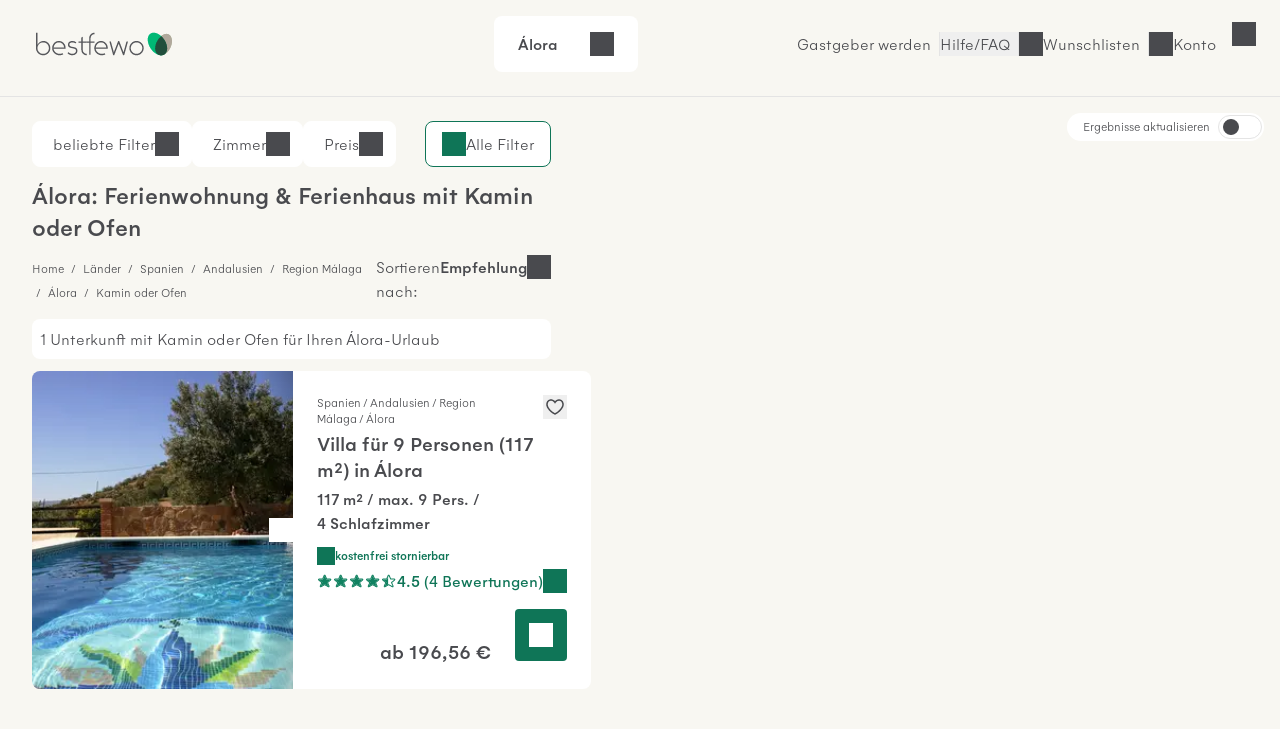

--- FILE ---
content_type: text/html; charset=UTF-8
request_url: https://www.bestfewo.de/ferienort/alora/detail/kamin
body_size: 72593
content:
<!DOCTYPE html><html lang="de" prefix="og:http://ogp.me/ns#" class="scroll-smooth">
    <head>
        <meta charset="utf-8" />
        <meta name="viewport" content="width=device-width, initial-scale=1, minimum-scale=1.0" />
        <meta http-equiv="X-UA-Compatible" content="IE=edge" />
        <title>Ferienwohnung / Ferienhaus mit Kamin Álora</title>

        	            <link rel="apple-touch-icon" sizes="180x180" href="/apple-touch-icon.png">
            <link rel="icon" href="/favicon.ico">
            <link rel="icon" href="/favicon.svg" type="image/svg+xml">
            <link rel="icon" type="image/png" sizes="32x32" href="/favicon-32x32.png">
            <link rel="icon" type="image/png" sizes="16x16" href="/favicon-16x16.png">
            <link rel="manifest" href="/site.webmanifest">
            <link rel="mask-icon" href="/safari-pinned-tab.svg" color="#00b875">
            <link rel="canonical" href="https://www.bestfewo.de/ferienort/alora/detail/kamin" />            <meta name="msapplication-TileColor" content="#f8f7f2">
            <meta name="theme-color" content="#2D4D3D">
            <meta name="description" content="🏡 Ferienhäuser &amp; Ferienwohnungen mit Kamin in Álora - Unterkünfte mit Kamin günstig mieten" />
            <meta name="robots" content="index,follow"/>
            <meta name="author" content="bestfewo" />
                        <meta property="og:admin" content="208438835887511">
            <meta property="og:site_name" content="bestfewo">
            <meta property="og:url" content="https://www.bestfewo.de/ferienort/alora/detail/kamin">
            <meta property="og:type" content="website" />
            <meta property="og:title" content="Ferienwohnung / Ferienhaus mit Kamin Álora" />
            <meta property="og:description" content="🏡 Ferienhäuser &amp; Ferienwohnungen mit Kamin in Álora - Unterkünfte mit Kamin günstig mieten" />
            <meta name="twitter:site" content="@bestfewo">
            <meta name="twitter:card" content="summary">
            <meta name="twitter:title" content="Ferienwohnung / Ferienhaus mit Kamin Álora" />
            <meta name="twitter:description" content="🏡 Ferienhäuser &amp; Ferienwohnungen mit Kamin in Álora - Unterkünfte mit Kamin günstig mieten" />
            <meta name="facebook-domain-verification" content="4a23qd7musxz5w1fcgb89xsf1bvgfy" />
                    
		
                
        	<link rel="preconnect" href="https://img.bestfewo.de"/>

        	            <link rel="stylesheet" href="/build/app.69e2bf6a.css" crossorigin="anonymous">
        
	<link rel="stylesheet" href="/build/908.a8791073.css" crossorigin="anonymous"><link rel="stylesheet" href="/build/search.80db7f72.css" crossorigin="anonymous">

        <script type="text/javascript">
    /*<![CDATA[*/
    
    var dataLayer = window.dataLayer || [];
    dataLayer.push({"content_group":"sel_city","destination_name":"\u00c1lora","destination":{"city":"\u00c1lora","region":"Region M\u00e1laga","province":"Andalusien","country":"Spanien"}});

        /*]]>*/
</script>
        	            <script src="/build/runtime.e3e5fbc7.js" crossorigin="anonymous" defer></script><script src="/build/979.60baa055.js" crossorigin="anonymous" defer></script><script src="/build/463.06b6c3c7.js" crossorigin="anonymous" defer></script><script src="/build/168.b23c73ce.js" crossorigin="anonymous" defer></script><script src="/build/app.196cb7d3.js" crossorigin="anonymous" defer></script>
        
	<script src="/build/811.d77e7e3f.js" crossorigin="anonymous" defer></script><script src="/build/87.dca9109f.js" crossorigin="anonymous" defer></script><script src="/build/552.52937229.js" crossorigin="anonymous" defer></script><script src="/build/search.26a5b9a9.js" crossorigin="anonymous" defer></script>

                                            <!-- Google Tag Manager -->
    <script type="text/javascript">(function (w, d, s, l, i) {
            w[l] = w[l] || [];
            w[l].push({
                'gtm.start':
                    new Date().getTime(), event: 'gtm.js'
            });
            var f = d.getElementsByTagName(s)[0],
                j = d.createElement(s), dl = l != 'dataLayer' ? '&l=' + l : '';
            j.async = true;
            j.src =
                '//www.googletagmanager.com/gtm.js?id=' + i + dl;
            f.parentNode.insertBefore(j, f);
        })(window, document, 'script', 'dataLayer', 'GTM-N7DMG6');</script>
    <!-- End Google Tag Manager -->

                            <!-- Matomo -->
<script>
    var _paq = window._paq = window._paq || [];
    /* tracker methods like "setCustomDimension" should be called before "trackPageView" */
    _paq.push(['trackPageView']);
    _paq.push(['enableLinkTracking']);
    (function () {
        var u = "https://bestfewo.matomo.cloud/";
        _paq.push(['setTrackerUrl', u + 'matomo.php']);
        _paq.push(['setSiteId', '1']);
        var d = document, g = d.createElement('script'), s = d.getElementsByTagName('script')[0];
        g.async = true;
        g.src = '//cdn.matomo.cloud/bestfewo.matomo.cloud/matomo.js';
        s.parentNode.insertBefore(g, s);
    })();
<!-- End Matomo Code -->
<!-- Matomo Tag Manager -->
    var _mtm = window._mtm = window._mtm || [];
    _mtm.push({'mtm.startTime': (new Date().getTime()), 'event': 'mtm.Start'});
    (function() {
        var d=document, g=d.createElement('script'), s=d.getElementsByTagName('script')[0];
                g.async=true; g.src='https://cdn.matomo.cloud/bestfewo.matomo.cloud/container_gKB8OYSL.js';
                s.parentNode.insertBefore(g,s);
    })();
</script>
<!-- End Matomo Tag Manager -->

            </head>
    <body>
                	<header class="flex place-items-center items-center gap-3 z-20 justify-end bg-off_white border-b border-light_grey pt-2 pb-3 px-4 md:pt-4 md:pb-6 md:px-8 ">
    <a href="/" class="mr-auto">
        <picture>
            <img src="/build/images/bestfewo_logo.svg" height="36" width="177"
                 alt="bestfewo.de Logo"
                 aria-label="Home" loading="eager"
                 class="h-9 w-36 p-2 md:p-1 ">
        </picture>
    </a>

            <div class="mx-auto">
	<div class="fixed z-10 left-0 top-14 lg:top-0 lg:relative lg:flex flex-row rounded-lg justify-between cursor-pointer w-full lg:w-fit bg-pure_white px-6 py-4" id="filterbox">
		<p class="font-medium pr-4" id="header-location">Álora</p>
		<p id="header-date" class="pr-4"></p>
		<div class="flex justify-between">
			<p id="header-guests"></p>
			<button id="header-expand" class="icon icon-arrow-down" title="Suche öffnen"></button>
		</div>
		<p class="bg-red_light text-center py-2 text-red_dark hidden font-medium lg:hidden" id="no-date">Bitte geben Sie Ihren <span class="underline">Reisezeitraum</span> an</p>
	</div>
		<div data-issel="true" data-autosearch="false" class="fixed hidden left-0 top-14 lg:top-0 p-4 lg:p-0 z-10 bg-pure_white w-screen lg:w-fit lg:relative lg:flex-row lg:justify-evenly" id="search-form">
	<form class="w-full lg:w-1/5 relative z-20 bg-pure_white border-r lg:border-r-0 rounded-t-lg rounded-bl-none lg:rounded-tr-none lg:rounded-l-lg" autocomplete="off">
	<div class="
				  flex flex-col lg:flex-row
				  px-4 lg:h-[4.625rem] bg-pure_white
				  focus-within:border-green_dark focus-within:border-2
				  focus-within:shadow-md focus-within:shadow-black/50 relative
				  rounded-l-lg rounded-tr-lg lg:rounded-tr-none
				  border-t lg:border-y border-l border-light_grey
				  rounded-b-none lg:rounded-bl-lg
				  " id="locationDiv">
		<label for="location" class="top-1/2 -translate-y-1/2 absolute locationLabel">
            Wohin&nbspsoll&nbsp;es&nbsp;gehen?
        </label>
		<input type="text" id="location" class="text-input focus:ring-0 !border-0 w-full !pl-0 !rounded-none"/>
		<div class="absolute -z-10 invisible" id="location-width"></div>
		<span class="text-mid_grey absolute top-[2.25rem] location-autofill" id="location-autofill"></span>
	</div>
	<div class="hidden bg-transparent w-screen h-screen fixed top-28 left-0" id="locationBackdrop"></div>
	<div class="hidden absolute top-3/4 left-1/4 -ml-1 border-[18px] border-t-transparent border-x-transparent border-b-white" id="locationArrow"></div>
	<div id="searchModal" class="fixed hidden lg:absolute min-w-[22.813rem] shadow-md shadow-black/50 z-20 top-0 lg:top-[5.875rem] left-0 bg-off_white lg:bg-pure_white lg:rounded-lg overflow-scroll lg:overflow-visible">
		<button class="lg:!hidden icon icon-close my-4 ml-auto mr-4" id="locationMobileClose">Schließen</button>
		<div class="bg-pure_white py-1">
			<div class="lg:hidden relative bg-pure_white m-4">
				<input type="text" id="locationModal" class="w-full text-input active:text-input-active focus:text-input-active !border focus:!border-2 focus:border-green_dark peer"/>
				<label for="locationModal" class="locationLabel peer-focus:-translate-y-3 peer-focus:top-6 peer-focus:text-green_dark left-4 absolute transform duration-300 top-10">
                    Wohin soll es gehen?
                </label>
				<div class="absolute -z-10 invisible top-10 left-[calc(2rem_+_1px)]" id="location-width"></div>
				<span class="text-mid_grey absolute top-[2.4rem] location-autofill" id="mobileAutofill"></span>
			</div>
		</div>
		<div id="spinner" class="h-screen md:h-full w-screen md:w-full rounded-lg shadow text-center mx-auto py-8 bg-pure_white hidden">
			<div class="icon spinner-icon"></div>
		</div>
		<dl class="bg-pure_white relative rounded-lg p-4 md:p-0 w-screen md:w-full h-[calc(100vh-10.125rem)] md:h-full top-0 left-0" id="locationList"></dl>
	</div>
</form>

	<form autocomplete="off" class="w-full lg:w-2/5 bg-pure_white border-x lg:border-x-0 z-20 h-[4.625rem]">
	<div class="flex flex-row items-center">
		<div class="w-[1px] border-l border-light_grey h-12 hidden lg:block"></div>
		<div class="date-form w-1/2">
			<div class="from-date relative h-18 lg:rounded-none">
				<input readonly class="text-input dateInput w-full h-[4.625rem] placeholder:text-mid_grey focus:ring-0 focus:ring-transparent focus:border-green_dark !border-x-0 border-light_grey !rounded-none" formcontrolname="fromDate" type="text" id="from-date"/>
				<label for="from-date" id="from-date-label" class="absolute left-4 transform duration-300 top-1/2 -translate-y-1/2"
        >Anreise</label>
			</div>
		</div>
		<div class="w-[1px] border-l border-light_grey h-12"></div>
		<div class="date-form w-1/2">
			<div class="to-date h-18 relative lg:rounded-none">
				<input readonly class="text-input dateInput w-full h-[4.625rem] placeholder:text-mid_grey focus:ring-0 focus:ring-transparent focus:border-green_dark !border-x-0 border-light_grey !rounded-none" type="text" id="to-date"/>
				<label for="to-date" id="to-date-label" class="absolute left-4 transform duration-300 top-1/2 -translate-y-1/2"
        >Abreise</label>
			</div>
		</div>
		<div class="w-[1px] border-l border-light_grey h-12 hidden md:block"></div>
	</div>
	<div class="bg-transparent w-screen z-10 h-screen fixed top-28 left-0 hidden" id="dateBackdrop"></div>
	<div class="hidden duration-300 transform absolute top-3/4 left-1/4 -ml-1 border-[18px] border-t-transparent border-x-transparent border-b-white" id="dateArrow"></div>
	<div id="dateModal" class="calendar-form lg:w-[54rem] fixed hidden w-screen h-screen left-0 top-0 bg-off_white overflow-y-scroll z-20 lg:h-auto lg:overflow-hidden lg:absolute lg:!top-[5.875rem] lg:bg-pure_white lg:py-4 lg:px-6 lg:left-1/2 lg:transform lg:-translate-x-1/2 lg:rounded-lg lg:shadow-md lg:shadow-black/50">
		<div class="lg:hidden block sticky right-0 top-0 bg-off_white py-4 pr-4 pl-5 z-10">
			<div class="flex flex-row justify-between items-end pb-4 pl-1">
				<p class="h5 flex-1">Reisezeitraum</p>
				<button class="ml-auto icon icon-close" id="datesClose">Schließen</button>
			</div>
			<div class="flex flex-row items-center justify-center text-center mx-auto">
				<p class="w-11 ml-1 md:ml-2">Mo</p>
				<p class="w-11 ml-1 md:ml-2">Di</p>
				<p class="w-11 ml-1 md:ml-2">Mi</p>
				<p class="w-11 ml-1 md:ml-2">Do</p>
				<p class="w-11 ml-1 md:ml-2">Fr</p>
				<p class="w-11 ml-1 md:ml-2">Sa</p>
				<p class="w-11 ml-1 md:ml-2">So</p>
			</div>
		</div>
		<div class="bg-pure_white p-4 rounded-lg lg:rounded-none">
			<p class="font-medium ml-2 hidden lg:block">
				<span id="fromText" class="hidden">Bitte wählen Sie Ihr Anreisedatum aus:</span>
				<span id="toText" class="hidden">Bitte wählen Sie Ihr Abreisedatum aus:</span>
			</p>
			<div id="formCalendar" class="hidden lg:hidden">
	<div class="flex min-w-max flex-col md:gap-16 md:flex-row md:justify-between">
		<div class="flex flex-col w-1/2" id="currentMonthDiv">
			<div class="month-heading mt-4 mb-2 mx-2 md:mt-5 md:mb-5 w-full font-medium md:text-center">
				<button class="button btn-prev icon icon-arrow-left" id="prevBtn" title="vorheriger Monat"></button>
				<p id="currentMonthName"></p>
			</div>
			<div class="grid grid-cols-7 text-center h-10">
				<p>Mo</p>
				<p>Di</p>
				<p>Mi</p>
				<p>Do</p>
				<p>Fr</p>
				<p>Sa</p>
				<p>So</p>
			</div>
			<div id="currentMonthDays"></div>
		</div>

		<div class="flex flex-col w-1/2" id="nextMonthDiv">
			<div class="month-heading mt-4 mb-2 mx-2 md:mt-5 md:mb-5 w-full font-medium md:text-center">
				<p id="nextMonthName"></p>
				<button class="button btn-next icon icon-arrow-right" id="nextBtn" title="nächster Monat"></button>
			</div>
			<div class="grid grid-cols-7 text-center h-10">
				<p>Mo</p>
				<p>Di</p>
				<p>Mi</p>
				<p>Do</p>
				<p>Fr</p>
				<p>Sa</p>
				<p>So</p>
			</div>
			<div id="nextMonthDays"></div>
		</div>
	</div>
</div>

<div id="mobileFormCalendar" class="mb-[calc(9rem_+_env(safe-area-inset-bottom,1rem))] lg:hidden">
	<div class="flex min-w-max flex-col">
		<div class="flex flex-col w-full" id="monthsList">
		</div>
	</div>
</div>

			<div class="flex flex-row gap-1 items-center ml-2 mt-4">
				<button id="confirmButton" class="!px-4 !py-2 button button--secondary ml-auto hidden">
					Übernehmen
				</button>
			</div>
		</div>
		<div class="bg-off_white p-4 mt-4 w-full fixed shadow bottom-0 left-0 border-t border-light_grey lg:hidden">
			<button id="mobileConfirmButton" class="button button--small w-full button--primary">
				<span>Übernehmen</span>
			</button>
		</div>
	</div>
</form>

	<form id="guestForm" class="w-full z-20 lg:w-2/5 flex flex-col bg-pure_white lg:border lg:border-light_grey lg:border-l-0 lg:!border-t lg:rounded-br-lg lg:rounded-tr-lg lg:!px-0 border border-light_grey border-t-0">
	<div class="items-center lg:h-18 pb-4 lg:pb-0 rounded-b-lg relative justify-between flex flex-col lg:flex-row" id="guestDiv">
		<div id="guestInnerDiv" class="h-[4.625rem] lg:border-light_grey lg:border-0 rounded-b-lg min-w-[10.5rem] w-full lg:w-1/2 lg:mr-1">
			<div class="absolute top-6 left-4 transform duration-300" id="guestDivLabel">
				Wer kommt mit?
			</div>
			<div class="hidden text-input !border-0 mt-px w-full !pl-0 lg:!pl-4" id="guestCount"></div>
		</div>
		<button class="button button--primary w-3/4 mx-4 !py-6 lg:w-1/2 my-1 lg:mr-1 text-pure_white" id="searchBtn">
			<span id="searchBtnTxt">Suchen</span>
		</button>
	</div>
	<div class="bg-transparent w-screen h-screen fixed top-28 left-0 hidden" id="guestBackdrop"></div>
	<div class="hidden lg:hidden absolute top-3/4 left-[67%] -ml-1 border-[18px] border-t-transparent border-x-transparent border-b-white" id="guestArrow"></div>
	<div id="guestModal" class="hidden h-full w-full fixed top-0 bg-off_white pt-4 lg:h-auto lg:z-10 lg:absolute lg:top-[5.875rem] lg:right-0 lg:w-[28.75rem] lg:p-8 lg:bg-pure_white lg:rounded-lg lg:shadow-md lg:shadow-black/50">
		<button class="lg:hidden icon icon-close ml-auto mb-4 pr-4 font-medium" id="guestMobileClose">
			Schließen
		</button>
		<div class="bg-pure_white rounded-lg h-[calc(100vh-9rem)] pb-4 overflow-y-scroll pt-4 px-4 lg:h-auto lg:rounded-none lg:pb-0 lg:overflow-hidden lg:pt-0 lg:px-0">
			<div class="flex flex-row justify-between bg-pure_white mb-8">
				<div>
					<label for="number-of-guests" class="font-medium w-1/2">Erwachsene</label>
					<p>Ab 18 Jahren</p>
				</div>
				<div class="w-1/3 flex flex-row justify-between icon-minus rounded-lg">
					<button title="Erwachsenen entfernen" class="self-center icon icon-minus border rounded-lg hover:border-green_dark"  id="removeGuest"></button>
					<input readonly type="text" class="appearance-none w-full text-center border-0 p-0 flex-1 disabledInput" min="1" id="number-of-guests"/>
					<button title="Erwachsenen hinzufügen" class="self-center icon icon-plus border-2 border-green_dark rounded-lg hover:border-green_dark" id="addGuest"></button>
				</div>
			</div>
			<div class="flex flex-col justify-between bg-pure_white rounded-lg mb-8">
				<div class="flex flex-row justify-between">
					<div>
						<label for="number-of-kids" class="font-medium w-1/2">Kinder</label>
						<p>0 - 17 Jahre</p>
					</div>
					<div class="w-1/3 flex flex-row align-middle justify-between">
						<button title="Kind entfernen" class="self-center icon icon-minus border rounded-lg hover:border-green_dark" id="removeKid"></button>
						<input readonly type="text" class="appearance-none w-full text-center border-0 p-0 flex-1 disabledInput" min="0" id="number-of-kids"/>
						<button title="Kind hinzufügen" class="self-center icon icon-plus border-2 border-green_dark rounded-lg hover:border-green_dark" id="addKid"></button>
					</div>
				</div>
				<div id="childAgesDiv" class="mt-4 flex flex-row justify-between gap-4 lg:gap-0 flex-wrap"></div>
			</div>
			<div class="flex flex-row justify-between bg-pure_white rounded-lg">
				<label for="number-of-pets" class="w-1/2 font-medium">
                    Haustiere
                </label>
				<div class="w-1/3 flex flex-row justify-between">
					<button title="Haustier entfernen" class="self-center icon icon-minus border rounded-lg hover:border-green_dark" id="removePet"></button>
					<input readonly type="text" class="appearance-none w-full text-center border-0 p-0 flex-1 disabledInput" min="0" id="number-of-pets"/>
					<button title="Haustier hinzufügen" class="self-center icon icon-plus border-2 border-green_dark hover:border-green_dark rounded-lg" id="addPet"></button>
				</div>
			</div>
		</div>
		<div class="pt-4 hidden lg:flex">
			<p class="text-red_darkest hidden" id="childError"></p>
			<button class="!px-4 !py-2 mt-8 button button--secondary ml-auto" id="confirmGuests">Übernehmen</button>
		</div>
		<div id="mobileGuestFooter" class="z-20 hidden fixed bottom-4 w-full px-4 pb-8 bg-pure_white">
			<p class="text-red_darkest hidden" id="mobileChildError"></p>
			<button class="w-full p-4 button button--primary" id="mobileConfirmGuests">Speichern und übernehmen</button>
		</div>
	</div>
</form>

</div>
</div>

        
                    <a href="/gastgeber" class="hidden  hover:text-oxford_green xl:inline-block border-r border-light_grey pr-2">Gastgeber werden</a>
        
        <button class="before:md:hidden icon icon-phone font-light hover:text-oxford_green border-r border-light_grey pr-2">
            <a class="hidden md:block" href="/faq">Hilfe/FAQ</a>
        </button>

                    <p class="icon icon-heart cursor-pointer hover:text-oxford_green border-r border-light_grey pr-2" id="wishlistLogin"><span class="hidden md:block">Wunschlisten</span></p>
        
                    <p id="login" class="icon cursor-pointer mr-9 hover:text-oxford_green lg:mr-8 icon-user">
                <span class="hidden md:block">Konto</span>
            </p>
        
            </header>
<div id="loginSelectModal" class="w-screen h-screen top-0 left-0 fixed hidden z-30">
  <div id="loginSelectBackdrop" class="w-screen h-screen bg-warm_anthrazite/70"></div>
  <div id ="loginSelectContent" class="w-96 h-screen fixed top-0 right-0 bg-pure_white p-8 overflow-auto">
    <div id="loggedOut" >
      <div class="flex justify-between">
        <p class="font-medium mb-8" id="modalHeading">Konto</p>
        <button id="loginSelectClose" title="Login Modal schließen" class="icon icon-close w-4 h-4"></button>
      </div>
      <div class="mb-14">
        <p class="font-medium mb-6"><span id="loginHeading">Für Urlauber</span></p>
        <button id="loginUserButton" class="button button--primary button--full px-8 py-4 mb-4">Anmelden</button>
        <button id="registerUserButton" class="button button--secondary button--full px-8 py-4">Registrieren</button>
      </div>
      <div id="pvLogin" class="mb-14">
        <p class="font-medium mb-6">Für Gastgeber</p>
        <a href="https://gastgeber.login.bestfewo.de/" class="block button button--primary button--full px-8 py-4 mb-4">Anmelden</a>
        <a href="/gastgeber" class="block button button--secondary button--full px-8 py-4">Registrieren</a>
      </div>
      <div id="agencyLogin" >
        <p class="font-medium mb-6">Für Reisebüros</p>
        <a href="/reisebuero/login" class="block button button--primary button--full px-8 py-4 mb-4">Anmelden</a>
        <a href="/reisebuero/registrierung" class="block button button--secondary button--full px-8 py-4">Registrieren</a>
      </div>
    </div>
    <div id="registerUserModal" class="hidden">
      <div class="icon spinner-icon-large mt-20 ml-32"></div>
    </div>
    <div id="loginUserModal" class="hidden">
      <div class="icon spinner-icon-large mt-20 ml-32"></div>
    </div>
    <div id="loggedIn" class="hidden">
      <div class="flex justify-between mb-8">
                <p>Hallo <span class="font-medium">Gast</span></p>
        <button id="loggedInClose" title="Login Modal schließen" class="icon icon-close w-4 h-4"></button>
      </div>
      <a href="/mein-bestfewo" class="mb-6 icon icon-heart flex w-full font-medium"><span class="flex-1 text-left">Wunschlisten</span><i class="icon icon-arrow-right"></i></a>
              <hr class="w-full text-light_grey my-8">
      <a href="/logout" class="button block button--secondary px-8 py-4 mb-8">Abmelden</a>
    </div>
    <div id="account" class="hidden">
      <div class="icon spinner-icon-large mt-20 ml-32"></div>
    </div>
  </div>
</div>

        	<div class="h-8 lg:h-0" id="placeholder"></div>
		<div class="sel-grid">
		<main class="sel-grid--list" id="sel-list">
			

<section class="hidden md:block" id="filters" data-filters="{&quot;pets&quot;:{&quot;name&quot;:&quot;pets&quot;,&quot;data&quot;:{&quot;7&quot;:1,&quot;2&quot;:9,&quot;1&quot;:15}},&quot;classifications&quot;:{&quot;name&quot;:&quot;classifications&quot;,&quot;data&quot;:[]},&quot;features&quot;:{&quot;name&quot;:&quot;features&quot;,&quot;data&quot;:{&quot;Ausstattung&quot;:{&quot;42&quot;:{&quot;name&quot;:&quot;Kamin oder Ofen&quot;,&quot;count&quot;:56},&quot;46&quot;:{&quot;name&quot;:&quot;K\u00fchlschrank&quot;,&quot;count&quot;:49},&quot;8&quot;:{&quot;name&quot;:&quot;Waschmaschine&quot;,&quot;count&quot;:48},&quot;47&quot;:{&quot;name&quot;:&quot;Mikrowelle&quot;,&quot;count&quot;:48},&quot;1&quot;:{&quot;name&quot;:&quot;TV&quot;,&quot;count&quot;:46},&quot;21&quot;:{&quot;name&quot;:&quot;Backofen&quot;,&quot;count&quot;:44},&quot;44&quot;:{&quot;name&quot;:&quot;Klimaanlage&quot;,&quot;count&quot;:42},&quot;96&quot;:{&quot;name&quot;:&quot;K\u00fcche&quot;,&quot;count&quot;:42},&quot;40&quot;:{&quot;name&quot;:&quot;Heizung&quot;,&quot;count&quot;:36},&quot;9&quot;:{&quot;name&quot;:&quot;Geschirrsp\u00fcler&quot;,&quot;count&quot;:32},&quot;64&quot;:{&quot;name&quot;:&quot;WLAN&quot;,&quot;count&quot;:31},&quot;59&quot;:{&quot;name&quot;:&quot;Tiefk\u00fchlfach&quot;,&quot;count&quot;:30},&quot;67&quot;:{&quot;name&quot;:&quot;Badewanne&quot;,&quot;count&quot;:28},&quot;61&quot;:{&quot;name&quot;:&quot;W\u00e4schetrockner&quot;,&quot;count&quot;:16},&quot;38&quot;:{&quot;name&quot;:&quot;Handt\u00fccher vorhanden&quot;,&quot;count&quot;:13},&quot;32&quot;:{&quot;name&quot;:&quot;F\u00f6n&quot;,&quot;count&quot;:11},&quot;7&quot;:{&quot;name&quot;:&quot;Internetzugang&quot;,&quot;count&quot;:9},&quot;68&quot;:{&quot;name&quot;:&quot;DVD-Player&quot;,&quot;count&quot;:7},&quot;17&quot;:{&quot;name&quot;:&quot;Aufzug&quot;,&quot;count&quot;:2},&quot;23&quot;:{&quot;name&quot;:&quot;Bettw\u00e4sche vorhanden&quot;,&quot;count&quot;:1}},&quot;Au\u00dfenbereich&quot;:{&quot;58&quot;:{&quot;name&quot;:&quot;Terrasse&quot;,&quot;count&quot;:46},&quot;37&quot;:{&quot;name&quot;:&quot;Grillm\u00f6glichkeit&quot;,&quot;count&quot;:39},&quot;34&quot;:{&quot;name&quot;:&quot;Gartennutzung&quot;,&quot;count&quot;:37},&quot;88&quot;:{&quot;name&quot;:&quot;PKW Parkm\u00f6glichkeit&quot;,&quot;count&quot;:35},&quot;22&quot;:{&quot;name&quot;:&quot;Balkon&quot;,&quot;count&quot;:9},&quot;87&quot;:{&quot;name&quot;:&quot;Grundst\u00fcck umz\u00e4unt&quot;,&quot;count&quot;:6},&quot;84&quot;:{&quot;name&quot;:&quot;Wintergarten&quot;,&quot;count&quot;:1},&quot;94&quot;:{&quot;name&quot;:&quot;E-Ladestation f\u00fcr Autos&quot;,&quot;count&quot;:1}},&quot;Service&quot;:{&quot;85&quot;:{&quot;name&quot;:&quot;Haustiere verboten&quot;,&quot;count&quot;:41},&quot;12&quot;:{&quot;name&quot;:&quot;Haustiere erlaubt&quot;,&quot;count&quot;:16}},&quot;Wellness&quot;:{&quot;65&quot;:{&quot;name&quot;:&quot;Pool&quot;,&quot;count&quot;:45},&quot;62&quot;:{&quot;name&quot;:&quot;Whirlpool&quot;,&quot;count&quot;:1}},&quot;Geeignet f\u00fcr&quot;:{&quot;10&quot;:{&quot;name&quot;:&quot;Nichtraucher&quot;,&quot;count&quot;:32},&quot;81&quot;:{&quot;name&quot;:&quot;Raucher&quot;,&quot;count&quot;:4}},&quot;Freizeit&quot;:{&quot;36&quot;:{&quot;name&quot;:&quot;Golf&quot;,&quot;count&quot;:12},&quot;50&quot;:{&quot;name&quot;:&quot;Reitm\u00f6glichkeit&quot;,&quot;count&quot;:6},&quot;57&quot;:{&quot;name&quot;:&quot;Tennis&quot;,&quot;count&quot;:5},&quot;16&quot;:{&quot;name&quot;:&quot;Angeln&quot;,&quot;count&quot;:4},&quot;60&quot;:{&quot;name&quot;:&quot;Tischtennis&quot;,&quot;count&quot;:2}},&quot;Urlaub mit Kind&quot;:{&quot;43&quot;:{&quot;name&quot;:&quot;Kinderbett&quot;,&quot;count&quot;:13},&quot;20&quot;:{&quot;name&quot;:&quot;Babyhochstuhl&quot;,&quot;count&quot;:10},&quot;19&quot;:{&quot;name&quot;:&quot;Babybett&quot;,&quot;count&quot;:2}},&quot;Umgebung&quot;:{&quot;45&quot;:{&quot;name&quot;:&quot;Meerblick \/ Seeblick&quot;,&quot;count&quot;:10}},&quot;Winterurlaub&quot;:{&quot;92&quot;:{&quot;name&quot;:&quot;Wintersport&quot;,&quot;count&quot;:1}}}},&quot;rooms&quot;:{&quot;name&quot;:&quot;rooms&quot;,&quot;data&quot;:{&quot;9&quot;:1,&quot;7&quot;:2,&quot;6&quot;:4,&quot;5&quot;:10,&quot;4&quot;:19,&quot;3&quot;:33,&quot;2&quot;:52,&quot;1&quot;:55}},&quot;types&quot;:{&quot;name&quot;:&quot;types&quot;,&quot;data&quot;:{&quot;3&quot;:{&quot;name&quot;:&quot;Ferienhaus&quot;,&quot;count&quot;:38},&quot;4&quot;:{&quot;name&quot;:&quot;Ferienwohnung&quot;,&quot;count&quot;:18},&quot;15&quot;:{&quot;name&quot;:&quot;Villa&quot;,&quot;count&quot;:8}}},&quot;cancellation&quot;:{&quot;name&quot;:&quot;cancellation&quot;,&quot;data&quot;:{&quot;cancellation_free&quot;:{&quot;count&quot;:32,&quot;name&quot;:&quot;Kostenlose Stornierung&quot;},&quot;cancellation_friendly&quot;:{&quot;count&quot;:32,&quot;name&quot;:&quot;freundliche Stornierungsbedingungen&quot;}}},&quot;ratings&quot;:{&quot;name&quot;:&quot;ratings&quot;,&quot;data&quot;:{&quot;count&quot;:27,&quot;total_ratings&quot;:602,&quot;avg&quot;:4.429402071772223}},&quot;distanceToSea&quot;:{&quot;name&quot;:&quot;distanceToSea&quot;,&quot;data&quot;:{&quot;100&quot;:8,&quot;250&quot;:10,&quot;1000&quot;:27,&quot;5000&quot;:39,&quot;10000&quot;:40}},&quot;bathrooms&quot;:{&quot;name&quot;:&quot;bathrooms&quot;,&quot;data&quot;:{&quot;8&quot;:1,&quot;7&quot;:2,&quot;6&quot;:3,&quot;5&quot;:4,&quot;4&quot;:8,&quot;3&quot;:16,&quot;2&quot;:31,&quot;1&quot;:50}}}">
    
<div class="hidden md:flex flex-row relative pt-6 mt-10 lg:mt-0 md:justify-end lg:justify-between w-full">
	<div class="hidden lg:flex flex-row gap-3 ">
		<button class="flex flex-row bg-pure_white border border-pure_white pl-4 pr-3 py-[10px] rounded-lg modalBtn" id="top-filters">
			<p class="pl-1">beliebte Filter
				<span class="hidden font-medium" id="top-number"></span>
			</p>
			<i class="icon icon-arrow-down"></i>
		</button>
		<button class="flex flex-row bg-pure_white border border-pure_white pl-4 pr-3 py-[10px] rounded-lg modalBtn" id="rooms-filters">
			<p class="pl-1">Zimmer
				<span class="hidden font-medium" id="rooms-number"></span>
			</p>
			<i class="icon icon-arrow-down"></i>
		</button>
		<button class="flex flex-row bg-pure_white border border-pure_white pl-4 pr-3 py-[10px] rounded-lg modalBtn" id="price-filters">
			<p class="pl-1">Preis
				<span class="hidden font-medium" id="price-number"></span>
			</p>
			<i class="icon icon-arrow-down"></i>
		</button>
			</div>
	<button class="border-green_dark bg-pure_white border text-green_dark rounded-lg px-4 py-[10px] icon icon-filters filters items-center h-fit modalBtn" id="all-filters">
		<span class="text-warm_anthrazite">Alle Filter</span>
		<span class="filter-number items-center justify-center hidden text-warm_anthrazite"></span>
	</button>
	<div class="fixed top-0 left-0 w-screen h-screen hidden backdrop" id="top-filters-backdrop"></div>
	<div class="absolute hidden bg-pure_white rounded-lg top-20 w-2/3 p-6 z-20 shadow-bf" id="top-filters-modal">
					<div class="flex flex-row pb-4">
				<input id="top-type-3" data-key="type" data-value="3" type="checkbox" class="appearance-none cursor-pointer checked:icon-checkmark text-black checked:!bg-green_dark !border-light_grey border hover:border-green_dark focus:ring-transparent grid place-content-center typeChecks type-3 topFilters rounded-sm w-6 h-6 filter"/>
				<label for="top-type-3" id="top-type-label-3" class="pl-4 cursor-pointer">Ferienhaus</label>
			</div>
					<div class="flex flex-row pb-4">
				<input id="top-type-4" data-key="type" data-value="4" type="checkbox" class="appearance-none cursor-pointer checked:icon-checkmark text-black checked:!bg-green_dark !border-light_grey border hover:border-green_dark focus:ring-transparent grid place-content-center typeChecks type-4 topFilters rounded-sm w-6 h-6 filter"/>
				<label for="top-type-4" id="top-type-label-4" class="pl-4 cursor-pointer">Ferienwohnung</label>
			</div>
					<div class="flex flex-row pb-4">
				<input id="top-feature-12" data-key="feature" data-value="12" type="checkbox" class="appearance-none cursor-pointer checked:icon-checkmark text-black checked:!bg-green_dark !border-light_grey border hover:border-green_dark focus:ring-transparent grid place-content-center featureChecks feature-12 topFilters rounded-sm w-6 h-6 filter"/>
				<label for="top-feature-12" id="top-feature-label-12" class="pl-4 cursor-pointer">Haustiere erlaubt</label>
			</div>
					<div class="flex flex-row pb-4">
				<input id="top-feature-64" data-key="feature" data-value="64" type="checkbox" class="appearance-none cursor-pointer checked:icon-checkmark text-black checked:!bg-green_dark !border-light_grey border hover:border-green_dark focus:ring-transparent grid place-content-center featureChecks feature-64 topFilters rounded-sm w-6 h-6 filter"/>
				<label for="top-feature-64" id="top-feature-label-64" class="pl-4 cursor-pointer">WLAN</label>
			</div>
					<div class="flex flex-row pb-4">
				<input id="top-bedrooms-2" data-key="bedrooms" data-value="2" type="checkbox" class="appearance-none cursor-pointer checked:icon-checkmark text-black checked:!bg-green_dark !border-light_grey border hover:border-green_dark focus:ring-transparent grid place-content-center bedroomsChecks bedrooms-2 topFilters rounded-sm w-6 h-6 filter"/>
				<label for="top-bedrooms-2" id="top-bedrooms-label-2" class="pl-4 cursor-pointer">mind. 2 Schlafzimmer</label>
			</div>
					<div class="flex flex-row pb-4">
				<input id="top-feature-45" data-key="feature" data-value="45" type="checkbox" class="appearance-none cursor-pointer checked:icon-checkmark text-black checked:!bg-green_dark !border-light_grey border hover:border-green_dark focus:ring-transparent grid place-content-center featureChecks feature-45 topFilters rounded-sm w-6 h-6 filter"/>
				<label for="top-feature-45" id="top-feature-label-45" class="pl-4 cursor-pointer">Meerblick / Seeblick</label>
			</div>
					<div class="flex flex-row pb-4">
				<input id="top-feature-88" data-key="feature" data-value="88" type="checkbox" class="appearance-none cursor-pointer checked:icon-checkmark text-black checked:!bg-green_dark !border-light_grey border hover:border-green_dark focus:ring-transparent grid place-content-center featureChecks feature-88 topFilters rounded-sm w-6 h-6 filter"/>
				<label for="top-feature-88" id="top-feature-label-88" class="pl-4 cursor-pointer">PKW-Parkmöglichkeit</label>
			</div>
				<div class="flex flex-row justify-between pt-8 items-center gap-2">
			<button class="underline" id="reset-top-filters">Zurücksetzen</button>
			<button class="button button--primary flex flex-col px-4 !py-1 apply-filters">
				<p class="font-medium py-3">Filter anwenden<span class="search-count"></span>
				</p>
			</button>
		</div>
	</div>
	<div class="fixed top-0 left-0 w-screen h-screen hidden backdrop" id="rooms-filters-backdrop"></div>
	<div class="absolute hidden bg-pure_white rounded-lg top-20 w-2/3 p-6 z-20 shadow-bf" id="rooms-filters-modal">
		<p class="font-medium h4">Zimmer</p>
		<div class="flex flex-row w-full justify-between border rounded-lg py-6 px-4 mt-4 items-center border-light_grey">
			<label for="bedrooms" class="font-medium w-1/2">Schlafzimmer</label>
			<div class="flex flex-row items-center w-1/2 justify-between">
				<button title="Schlafzimmer entfernen" class="icon icon-minus bed-minus px-2 disabled:border-light_grey disabled:text-light_grey border-warm_anthrazite" disabled="true"></button>
				<input type="text" class="border-0 p-0 flex-1 w-1/2 text-center bedrooms" value="beliebig" name="Schlafzimmer" id="bedrooms"/>
				<button title="Schlafzimmer hinzufügen" class="icon icon-plus bed-plus px-2 border-warm_anthrazite"></button>
			</div>
		</div>
		<div class="flex flex-row w-full justify-between border rounded-lg py-6 px-4 mt-2 items-center border-light_grey">
			<label for="bathrooms" class="font-medium w-1/2">Badezimmer</label>
			<div class="flex flex-row items-center w-1/2 justify-between">
				<button title="Badezimmer entfernen" class="icon icon-minus bath-minus px-2 disabled:border-light_grey disabled:text-light_grey border-warm_anthrazite" disabled="true"></button>
				<input type="text" class="border-0 p-0 flex-1 w-1/2 text-center bathrooms" value="beliebig" name="Badezimmer" id="bathrooms"/>
				<button title="Badezimmer hinzufügen" class="icon icon-plus bath-plus px-2 border-warm_anthrazite"></button>
			</div>
		</div>
		<div class="flex flex-row justify-between pt-8 items-center gap-2">
			<button class="underline" id="reset-rooms-filters">Zurücksetzen</button>
			<button class="button button--primary flex flex-col px-4 !py-1 apply-filters">
				<p class="font-medium py-3">Filter anwenden<span class="search-count"></span>
				</p>
			</button>
		</div>
	</div>
	<div class="fixed top-0 left-0 w-screen h-screen hidden backdrop" id="price-filters-backdrop"></div>
	<div class="absolute hidden bg-pure_white rounded-lg top-20 w-2/3 lg:w-[22.75rem] p-6 z-20 shadow-bf" id="price-filters-modal">
		<p class="h4 pt-6 pb-4 font-medium flex items-end justify-between">Gesamtpreis</p>
		<p class="hidden bg-soft_mint px-4 pt-6 pb-4 priceNoDate" id="priceNoDate">Bitte fügen Sie einen
			<button class="underline" id="priceCal">Reisezeitraum</button>
			hinzu, bevor Sie nach einem Budget filtern.</p>
		<div class="flex flex-row pb-4 w-full gap-4 justify-between priceDate" id="priceDate">
			<div class="flex flex-col min-w-[6.25rem]">
				<label class="cursor-pointer" for="min_price">Min. €</label>
				<input type="text" inputmode="numeric" placeholder="0" pattern="[0-9.,]*" id="min_price" class="focus:placeholder:text-transparent focus:ring-green_dark w-32 focus:border-green_dark minPrices mt-1 h-12 pt-[10px] px-4 pb-3 rounded-lg border border-light_grey"/>
			</div>
			<span class="icon icon-minus px-2"></span>
			<div class="flex flex-col min-w-[6.25rem]">
				<label class="cursor-pointer" for="max_price">Max. €</label>
				<input type="text" inputmode="numeric" placeholder="5000" pattern="[0-9.,]*" id="max_price" class="focus:placeholder:text-transparent focus:ring-green_dark w-32 focus:border-green_dark maxPrices mt-1 h-12 pt-[10px] px-4 pb-3 rounded-lg border border-light_grey"/>
			</div>
		</div>
		<div class="flex flex-row justify-between pt-4 items-center gap-2 border-t border-light_grey">
			<button class="underline resetPrices" id="reset-price-filters">Zurücksetzen</button>
			<button class="button button--primary flex flex-col px-4 !py-1 apply-filters">
				<p class="font-medium py-3">Anwenden<span class="search-count"></span>
				</p>
			</button>
		</div>
	</div>
</div>

<div class="flex flex-row w-screen h-full fixed top-0 left-0 z-30 hidden" id="all-filters-modal">
	<div class="hidden lg:hidden w-screen h-screen bg-black opacity-30 close-filters cursor-pointer backdrop" id="all-filters-backdrop"></div>
	<div class="flex flex-col h-full w-screen md:w-1/2 lg:min-w-[45.875rem] bg-pure_white">
		<div class="sticky top-0 bg-white flex flex-col px-4  border-b border-light_grey z-10 lg:px-12">
			<div class="flex justify-between items-center w-full bg-white">
				<button title="Fenster schließen" class="ml-4 my-4 md:ml-auto icon icon-close close-filters self-end" id="close-filters"></button>
			</div>
			<div>
				<p id="selectedFiltersTitle" class="h3 pb-4 hidden">Ausgewählte Filter</p>
				<div id="selectedFilters" class="flex flex-row overflow-y-auto w-full mb-3"></div>
			</div>
		</div>
		<div id="filterList" class="px-4 bg-pure_white rounded-t-3xl py-4 lg:px-12 flex-1 overflow-auto mb-[calc(3.5rem_+_env(safe-area-inset-bottom,1rem))] lg:mb-0">
			<p class="h4 pt-6 pb-4 font-medium">beliebte Filter</p>
							<div class="flex flex-row pb-4 lg:inline-flex lg:w-[32%]">
					<input 
    id="modal-type-3"
    type="checkbox" 
            data-value="3"
            class="appearance-none cursor-pointer checked:icon-checkmark checked:!bg-green_dark text-black  !border-light_grey border hover:border-green_dark focus:ring-transparent grid place-content-center rounded  typeChecks filter type-3  w-6 h-6 checked:!border-0"/>
					<label for="modal-type-3" id="modal-type-label-3" class="pl-4 cursor-pointer">Ferienhaus</label>
				</div>
							<div class="flex flex-row pb-4 lg:inline-flex lg:w-[32%]">
					<input 
    id="modal-type-4"
    type="checkbox" 
            data-value="4"
            class="appearance-none cursor-pointer checked:icon-checkmark checked:!bg-green_dark text-black  !border-light_grey border hover:border-green_dark focus:ring-transparent grid place-content-center rounded  typeChecks filter type-4  w-6 h-6 checked:!border-0"/>
					<label for="modal-type-4" id="modal-type-label-4" class="pl-4 cursor-pointer">Ferienwohnung</label>
				</div>
							<div class="flex flex-row pb-4 lg:inline-flex lg:w-[32%]">
					<input 
    id="modal-feature-12"
    type="checkbox" 
            data-value="12"
            class="appearance-none cursor-pointer checked:icon-checkmark checked:!bg-green_dark text-black  !border-light_grey border hover:border-green_dark focus:ring-transparent grid place-content-center rounded  featureChecks filter feature-12  w-6 h-6 checked:!border-0"/>
					<label for="modal-feature-12" id="modal-feature-label-12" class="pl-4 cursor-pointer">Haustiere erlaubt</label>
				</div>
							<div class="flex flex-row pb-4 lg:inline-flex lg:w-[32%]">
					<input 
    id="modal-feature-64"
    type="checkbox" 
            data-value="64"
            class="appearance-none cursor-pointer checked:icon-checkmark checked:!bg-green_dark text-black  !border-light_grey border hover:border-green_dark focus:ring-transparent grid place-content-center rounded  featureChecks filter feature-64  w-6 h-6 checked:!border-0"/>
					<label for="modal-feature-64" id="modal-feature-label-64" class="pl-4 cursor-pointer">WLAN</label>
				</div>
							<div class="flex flex-row pb-4 lg:inline-flex lg:w-[32%]">
					<input 
    id="modal-bedrooms-2"
    type="checkbox" 
            data-value="2"
            class="appearance-none cursor-pointer checked:icon-checkmark checked:!bg-green_dark text-black  !border-light_grey border hover:border-green_dark focus:ring-transparent grid place-content-center rounded  bedroomsChecks filter bedrooms-2  w-6 h-6 checked:!border-0"/>
					<label for="modal-bedrooms-2" id="modal-bedrooms-label-2" class="pl-4 cursor-pointer">mind. 2 Schlafzimmer</label>
				</div>
							<div class="flex flex-row pb-4 lg:inline-flex lg:w-[32%]">
					<input 
    id="modal-feature-45"
    type="checkbox" 
            data-value="45"
            class="appearance-none cursor-pointer checked:icon-checkmark checked:!bg-green_dark text-black  !border-light_grey border hover:border-green_dark focus:ring-transparent grid place-content-center rounded  featureChecks filter feature-45  w-6 h-6 checked:!border-0"/>
					<label for="modal-feature-45" id="modal-feature-label-45" class="pl-4 cursor-pointer">Meerblick / Seeblick</label>
				</div>
							<div class="flex flex-row pb-4 lg:inline-flex lg:w-[32%]">
					<input 
    id="modal-feature-88"
    type="checkbox" 
            data-value="88"
            class="appearance-none cursor-pointer checked:icon-checkmark checked:!bg-green_dark text-black  !border-light_grey border hover:border-green_dark focus:ring-transparent grid place-content-center rounded  featureChecks filter feature-88  w-6 h-6 checked:!border-0"/>
					<label for="modal-feature-88" id="modal-feature-label-88" class="pl-4 cursor-pointer">PKW-Parkmöglichkeit</label>
				</div>
						<hr class="text-light_grey px-4 my-8"/>
			<p class="h4 pt-6 pb-4 font-medium flex items-end justify-between lg:w-[20.5rem]">Gesamtpreis<button class="text-sm font-normal resetPrices" id="reset-price-filters-modal">löschen</button>
			</p>
			<p class="hidden bg-soft_mint px-4 pt-6 pb-4 priceNoDate" id="priceNoDateModal">Bitte fügen Sie einen
				<button class="underline" id="priceCalModal">Reisezeitraum</button>
				hinzu, bevor Sie nach einem Budget filtern.</p>
			<div class="flex flex-row pb-4 w-full gap-4 lg:w-[20.5rem] justify-between priceDate" id="priceDateModal">
				<div class="flex flex-col min-w-[6.25rem]">
					<label class="cursor-pointer" for="min_price_modal">Min. €</label>
					<input type="text" inputmode="numeric" placeholder="0" pattern="[0-9.,]*" id="min_price_modal" class="filter-input focus:placeholder:text-transparent focus:ring-green_dark w-32 focus:border-green_dark minPrices mt-1 h-12 pt-[10px] px-4 pb-3 rounded-lg border border-light_grey"/>
				</div>
				<span class="icon icon-minus px-2"></span>
				<div class="flex flex-col min-w-[6.25rem]">
					<label class="cursor-pointer" for="max_price_modal">Max. €</label>
					<input type="text" inputmode="numeric" placeholder="5000" pattern="[0-9.,]*" id="max_price_modal" class="filter-input focus:placeholder:text-transparent focus:ring-green_dark w-32 focus:border-green_dark maxPrices mt-1 h-12 pt-[10px] px-4 pb-3 rounded-lg border border-light_grey"/>
				</div>
			</div>
			<hr class="text-light_grey px-4 my-8"/>
			<p class="h4">Zimmer</p>
			<div class="flex flex-col lg:flex-row lg:justify-between">
				<div class="flex justify-between py-4 md:py-6 items-center mt-4 lg:mt-0">
					<label for="bedrooms-modal" class="font-medium w-1/2">Schlafzimmer</label>
					<div class="flex flex-row items-center justify-between w-[13.125rem]">
						<button title="Schlafzimmer entfernen" class="icon icon-minus bed-minus border disabled:border-light_grey disabled:text-stone_grey border-warm_anthrazite rounded-lg p-2.5" disabled="true"></button>
						<input type="text" class="filter-input border-0 p-0 flex-1 w-full text-center bedrooms" value="beliebig" name="Schlafzimmer Filter" id="bedrooms-modal"/>
						<button title="Schlafzimmer hinzufügen" class="icon icon-plus bed-plus border border-warm_anthrazite rounded-lg p-2.5"></button>
					</div>
				</div>
				<div class="flex justify-between py-4 md:py-6 items-center">
					<label for="bathrooms-modal" class="font-medium w-1/2">Badezimmer</label>
					<div class="flex flex-row items-center justify-between w-[13.125rem]">
						<button title="Badezimmer entfernen" class="icon icon-minus bath-minus border disabled:text-stone_grey disabled:border-light_grey border-warm_anthrazite rounded-lg p-2.5" disabled="true"></button>
						<input type="text" class="filter-input border-0 p-0 flex-1 w-full text-center bathrooms" value="beliebig" name="Badezimmer Filter" id="bathrooms-modal"/>
						<button title="Badezimmer hinzufügen" class="icon icon-plus bath-plus border border-warm_anthrazite rounded-lg p-2.5"></button>
					</div>
				</div>
			</div>
			<hr class="text-light_grey px-4 my-8"/>
			<div class="pt-8">
				<div id="typesList">
									<p class="h3 font-medium pb-4">Unterkunft</p>
													<div class="flex flex-row pb-4 lg:inline-flex lg:w-[32%] types ">
						<input 
    id="type-3"
    type="checkbox" 
                data-label="Ferienhaus"
        class="appearance-none cursor-pointer checked:icon-checkmark checked:!bg-green_dark text-black  !border-light_grey border hover:border-green_dark focus:ring-transparent grid place-content-center rounded  typeChecks filter type-3  w-6 h-6 checked:!border-0"/>
						<label for="type-3" id="type-label-3" class="pl-4 cursor-pointer">Ferienhaus
							(38)</label>
					</div>
									<div class="flex flex-row pb-4 lg:inline-flex lg:w-[32%] types ">
						<input 
    id="type-4"
    type="checkbox" 
                data-label="Ferienwohnung"
        class="appearance-none cursor-pointer checked:icon-checkmark checked:!bg-green_dark text-black  !border-light_grey border hover:border-green_dark focus:ring-transparent grid place-content-center rounded  typeChecks filter type-4  w-6 h-6 checked:!border-0"/>
						<label for="type-4" id="type-label-4" class="pl-4 cursor-pointer">Ferienwohnung
							(18)</label>
					</div>
									<div class="flex flex-row pb-4 lg:inline-flex lg:w-[32%] types ">
						<input 
    id="type-15"
    type="checkbox" 
                data-label="Villa"
        class="appearance-none cursor-pointer checked:icon-checkmark checked:!bg-green_dark text-black  !border-light_grey border hover:border-green_dark focus:ring-transparent grid place-content-center rounded  typeChecks filter type-15  w-6 h-6 checked:!border-0"/>
						<label for="type-15" id="type-label-15" class="pl-4 cursor-pointer">Villa
							(8)</label>
					</div>
												<hr class="text-light_grey px-4 my-8"/>
				</div>
                <div id="cancellation_info">
                                            <p class="h4 font-medium pb-4">Stornierbarkeit</p>
                                                                                    <div class="flex flex-row pb-4 lg:inline-flex lg:w-[49%] relative">
                                    <input 
    id="cancellation-cancellation_free"
    type="checkbox" 
                data-label="Kostenlose Stornierung"
        class="appearance-none cursor-pointer checked:icon-checkmark checked:!bg-green_dark text-black  !border-light_grey border hover:border-green_dark focus:ring-transparent grid place-content-center rounded  cancellationInfoChecks filter cancellation cancellation-cancellation_free  w-6 h-6 checked:!border-0"/>
                                    <label for="cancellation-cancellation_free" id="cancellation_info-label-cancellation_free" class="pl-4 cursor-pointer">
                                        Kostenlose Stornierung (32)
                                    </label>
                                    <div class="text-md">
                                        <i class="hidden lg:icon right-2 top-[2.375rem] icon-info margin-right-2 hover-tooltip"
                                                                                            data-tooltip="Ferienwohnungen und -häuser deren Stornierung per heute kostenfrei ist. Details finden Sie in den Stornobedingungen des jeweiligen Objekts."
                                                                                    ></i>
                                    </div>
                                </div>
                                                                                                                <div class="flex flex-row pb-4 lg:inline-flex lg:w-[49%] relative">
                                    <input 
    id="cancellation-cancellation_friendly"
    type="checkbox" 
                data-label="freundliche Stornierungsbedingungen"
        class="appearance-none cursor-pointer checked:icon-checkmark checked:!bg-green_dark text-black  !border-light_grey border hover:border-green_dark focus:ring-transparent grid place-content-center rounded  cancellationInfoChecks filter cancellation cancellation-cancellation_friendly  w-6 h-6 checked:!border-0"/>
                                    <label for="cancellation-cancellation_friendly" id="cancellation_info-label-cancellation_friendly" class="pl-4 cursor-pointer">
                                        freundliche Stornierungsbedingungen (32)
                                    </label>
                                    <div class="text-md">
                                        <i class="hidden lg:icon right-2 top-[2.375rem] icon-info margin-right-2 hover-tooltip"
                                                                                            data-tooltip="Ferienwohnungen und -häuser deren Stornierung per heute kostengünstig oder kostenfrei ist. Details finden Sie in den Stornobedingungen des jeweiligen Objekts."
                                                                                    ></i>
                                    </div>
                                </div>
                                                                            <hr class="text-light_grey px-4 my-8"/>
                                    </div>

				<div id="classificationsList">
								</div>
				<div id="featuresList">
																									<p class="h3 font-medium pb-4">Ausstattung</p>
											<div class="flex flex-row pb-4 lg:inline-flex lg:w-[32%] Ausstattung ">
							<input 
    id="feature-42"
    type="checkbox" 
                data-label="Kamin oder Ofen"
        class="appearance-none cursor-pointer checked:icon-checkmark checked:!bg-green_dark text-black  !border-light_grey border hover:border-green_dark focus:ring-transparent grid place-content-center rounded  featureChecks filter feature-42  w-6 h-6 checked:!border-0"/>
							<label for="feature-42" id="feature-label-42" class="pl-4 cursor-pointer">Kamin oder Ofen
								(56)</label>
						</div>
											<div class="flex flex-row pb-4 lg:inline-flex lg:w-[32%] Ausstattung ">
							<input 
    id="feature-46"
    type="checkbox" 
                data-label="Kühlschrank"
        class="appearance-none cursor-pointer checked:icon-checkmark checked:!bg-green_dark text-black  !border-light_grey border hover:border-green_dark focus:ring-transparent grid place-content-center rounded  featureChecks filter feature-46  w-6 h-6 checked:!border-0"/>
							<label for="feature-46" id="feature-label-46" class="pl-4 cursor-pointer">Kühlschrank
								(49)</label>
						</div>
											<div class="flex flex-row pb-4 lg:inline-flex lg:w-[32%] Ausstattung ">
							<input 
    id="feature-8"
    type="checkbox" 
                data-label="Waschmaschine"
        class="appearance-none cursor-pointer checked:icon-checkmark checked:!bg-green_dark text-black  !border-light_grey border hover:border-green_dark focus:ring-transparent grid place-content-center rounded  featureChecks filter feature-8  w-6 h-6 checked:!border-0"/>
							<label for="feature-8" id="feature-label-8" class="pl-4 cursor-pointer">Waschmaschine
								(48)</label>
						</div>
											<div class="flex flex-row pb-4 lg:inline-flex lg:w-[32%] Ausstattung ">
							<input 
    id="feature-47"
    type="checkbox" 
                data-label="Mikrowelle"
        class="appearance-none cursor-pointer checked:icon-checkmark checked:!bg-green_dark text-black  !border-light_grey border hover:border-green_dark focus:ring-transparent grid place-content-center rounded  featureChecks filter feature-47  w-6 h-6 checked:!border-0"/>
							<label for="feature-47" id="feature-label-47" class="pl-4 cursor-pointer">Mikrowelle
								(48)</label>
						</div>
											<div class="flex flex-row pb-4 lg:inline-flex lg:w-[32%] Ausstattung ">
							<input 
    id="feature-1"
    type="checkbox" 
                data-label="TV"
        class="appearance-none cursor-pointer checked:icon-checkmark checked:!bg-green_dark text-black  !border-light_grey border hover:border-green_dark focus:ring-transparent grid place-content-center rounded  featureChecks filter feature-1  w-6 h-6 checked:!border-0"/>
							<label for="feature-1" id="feature-label-1" class="pl-4 cursor-pointer">TV
								(46)</label>
						</div>
											<div class="flex flex-row pb-4 lg:inline-flex lg:w-[32%] Ausstattung ">
							<input 
    id="feature-21"
    type="checkbox" 
                data-label="Backofen"
        class="appearance-none cursor-pointer checked:icon-checkmark checked:!bg-green_dark text-black  !border-light_grey border hover:border-green_dark focus:ring-transparent grid place-content-center rounded  featureChecks filter feature-21  w-6 h-6 checked:!border-0"/>
							<label for="feature-21" id="feature-label-21" class="pl-4 cursor-pointer">Backofen
								(44)</label>
						</div>
											<div class="flex flex-row pb-4 lg:inline-flex lg:w-[32%] Ausstattung !hidden hidden-Ausstattung">
							<input 
    id="feature-44"
    type="checkbox" 
                data-label="Klimaanlage"
        class="appearance-none cursor-pointer checked:icon-checkmark checked:!bg-green_dark text-black  !border-light_grey border hover:border-green_dark focus:ring-transparent grid place-content-center rounded  featureChecks filter feature-44  w-6 h-6 checked:!border-0"/>
							<label for="feature-44" id="feature-label-44" class="pl-4 cursor-pointer">Klimaanlage
								(42)</label>
						</div>
											<div class="flex flex-row pb-4 lg:inline-flex lg:w-[32%] Ausstattung !hidden hidden-Ausstattung">
							<input 
    id="feature-96"
    type="checkbox" 
                data-label="Küche"
        class="appearance-none cursor-pointer checked:icon-checkmark checked:!bg-green_dark text-black  !border-light_grey border hover:border-green_dark focus:ring-transparent grid place-content-center rounded  featureChecks filter feature-96  w-6 h-6 checked:!border-0"/>
							<label for="feature-96" id="feature-label-96" class="pl-4 cursor-pointer">Küche
								(42)</label>
						</div>
											<div class="flex flex-row pb-4 lg:inline-flex lg:w-[32%] Ausstattung !hidden hidden-Ausstattung">
							<input 
    id="feature-40"
    type="checkbox" 
                data-label="Heizung"
        class="appearance-none cursor-pointer checked:icon-checkmark checked:!bg-green_dark text-black  !border-light_grey border hover:border-green_dark focus:ring-transparent grid place-content-center rounded  featureChecks filter feature-40  w-6 h-6 checked:!border-0"/>
							<label for="feature-40" id="feature-label-40" class="pl-4 cursor-pointer">Heizung
								(36)</label>
						</div>
											<div class="flex flex-row pb-4 lg:inline-flex lg:w-[32%] Ausstattung !hidden hidden-Ausstattung">
							<input 
    id="feature-9"
    type="checkbox" 
                data-label="Geschirrspüler"
        class="appearance-none cursor-pointer checked:icon-checkmark checked:!bg-green_dark text-black  !border-light_grey border hover:border-green_dark focus:ring-transparent grid place-content-center rounded  featureChecks filter feature-9  w-6 h-6 checked:!border-0"/>
							<label for="feature-9" id="feature-label-9" class="pl-4 cursor-pointer">Geschirrspüler
								(32)</label>
						</div>
											<div class="flex flex-row pb-4 lg:inline-flex lg:w-[32%] Ausstattung !hidden hidden-Ausstattung">
							<input 
    id="feature-64"
    type="checkbox" 
                data-label="WLAN"
        class="appearance-none cursor-pointer checked:icon-checkmark checked:!bg-green_dark text-black  !border-light_grey border hover:border-green_dark focus:ring-transparent grid place-content-center rounded  featureChecks filter feature-64  w-6 h-6 checked:!border-0"/>
							<label for="feature-64" id="feature-label-64" class="pl-4 cursor-pointer">WLAN
								(31)</label>
						</div>
											<div class="flex flex-row pb-4 lg:inline-flex lg:w-[32%] Ausstattung !hidden hidden-Ausstattung">
							<input 
    id="feature-59"
    type="checkbox" 
                data-label="Tiefkühlfach"
        class="appearance-none cursor-pointer checked:icon-checkmark checked:!bg-green_dark text-black  !border-light_grey border hover:border-green_dark focus:ring-transparent grid place-content-center rounded  featureChecks filter feature-59  w-6 h-6 checked:!border-0"/>
							<label for="feature-59" id="feature-label-59" class="pl-4 cursor-pointer">Tiefkühlfach
								(30)</label>
						</div>
											<div class="flex flex-row pb-4 lg:inline-flex lg:w-[32%] Ausstattung !hidden hidden-Ausstattung">
							<input 
    id="feature-67"
    type="checkbox" 
                data-label="Badewanne"
        class="appearance-none cursor-pointer checked:icon-checkmark checked:!bg-green_dark text-black  !border-light_grey border hover:border-green_dark focus:ring-transparent grid place-content-center rounded  featureChecks filter feature-67  w-6 h-6 checked:!border-0"/>
							<label for="feature-67" id="feature-label-67" class="pl-4 cursor-pointer">Badewanne
								(28)</label>
						</div>
											<div class="flex flex-row pb-4 lg:inline-flex lg:w-[32%] Ausstattung !hidden hidden-Ausstattung">
							<input 
    id="feature-61"
    type="checkbox" 
                data-label="Wäschetrockner"
        class="appearance-none cursor-pointer checked:icon-checkmark checked:!bg-green_dark text-black  !border-light_grey border hover:border-green_dark focus:ring-transparent grid place-content-center rounded  featureChecks filter feature-61  w-6 h-6 checked:!border-0"/>
							<label for="feature-61" id="feature-label-61" class="pl-4 cursor-pointer">Wäschetrockner
								(16)</label>
						</div>
											<div class="flex flex-row pb-4 lg:inline-flex lg:w-[32%] Ausstattung !hidden hidden-Ausstattung">
							<input 
    id="feature-38"
    type="checkbox" 
                data-label="Handtücher vorhanden"
        class="appearance-none cursor-pointer checked:icon-checkmark checked:!bg-green_dark text-black  !border-light_grey border hover:border-green_dark focus:ring-transparent grid place-content-center rounded  featureChecks filter feature-38  w-6 h-6 checked:!border-0"/>
							<label for="feature-38" id="feature-label-38" class="pl-4 cursor-pointer">Handtücher vorhanden
								(13)</label>
						</div>
											<div class="flex flex-row pb-4 lg:inline-flex lg:w-[32%] Ausstattung !hidden hidden-Ausstattung">
							<input 
    id="feature-32"
    type="checkbox" 
                data-label="Fön"
        class="appearance-none cursor-pointer checked:icon-checkmark checked:!bg-green_dark text-black  !border-light_grey border hover:border-green_dark focus:ring-transparent grid place-content-center rounded  featureChecks filter feature-32  w-6 h-6 checked:!border-0"/>
							<label for="feature-32" id="feature-label-32" class="pl-4 cursor-pointer">Fön
								(11)</label>
						</div>
											<div class="flex flex-row pb-4 lg:inline-flex lg:w-[32%] Ausstattung !hidden hidden-Ausstattung">
							<input 
    id="feature-7"
    type="checkbox" 
                data-label="Internetzugang"
        class="appearance-none cursor-pointer checked:icon-checkmark checked:!bg-green_dark text-black  !border-light_grey border hover:border-green_dark focus:ring-transparent grid place-content-center rounded  featureChecks filter feature-7  w-6 h-6 checked:!border-0"/>
							<label for="feature-7" id="feature-label-7" class="pl-4 cursor-pointer">Internetzugang
								(9)</label>
						</div>
											<div class="flex flex-row pb-4 lg:inline-flex lg:w-[32%] Ausstattung !hidden hidden-Ausstattung">
							<input 
    id="feature-68"
    type="checkbox" 
                data-label="DVD-Player"
        class="appearance-none cursor-pointer checked:icon-checkmark checked:!bg-green_dark text-black  !border-light_grey border hover:border-green_dark focus:ring-transparent grid place-content-center rounded  featureChecks filter feature-68  w-6 h-6 checked:!border-0"/>
							<label for="feature-68" id="feature-label-68" class="pl-4 cursor-pointer">DVD-Player
								(7)</label>
						</div>
											<div class="flex flex-row pb-4 lg:inline-flex lg:w-[32%] Ausstattung !hidden hidden-Ausstattung">
							<input 
    id="feature-17"
    type="checkbox" 
                data-label="Aufzug"
        class="appearance-none cursor-pointer checked:icon-checkmark checked:!bg-green_dark text-black  !border-light_grey border hover:border-green_dark focus:ring-transparent grid place-content-center rounded  featureChecks filter feature-17  w-6 h-6 checked:!border-0"/>
							<label for="feature-17" id="feature-label-17" class="pl-4 cursor-pointer">Aufzug
								(2)</label>
						</div>
											<div class="flex flex-row pb-4 lg:inline-flex lg:w-[32%] Ausstattung !hidden hidden-Ausstattung">
							<input 
    id="feature-23"
    type="checkbox" 
                data-label="Bettwäsche vorhanden"
        class="appearance-none cursor-pointer checked:icon-checkmark checked:!bg-green_dark text-black  !border-light_grey border hover:border-green_dark focus:ring-transparent grid place-content-center rounded  featureChecks filter feature-23  w-6 h-6 checked:!border-0"/>
							<label for="feature-23" id="feature-label-23" class="pl-4 cursor-pointer">Bettwäsche vorhanden
								(1)</label>
						</div>
																<button class="icon icon-arrow-down mt-6 mb-8 readmoreFeature readMore" id="readmore-Ausstattung">mehr anzeigen</button>
										<hr class="text-light_grey px-4 my-8"/>
																									<p class="h3 font-medium pb-4">Außenbereich</p>
											<div class="flex flex-row pb-4 lg:inline-flex lg:w-[32%] Außenbereich ">
							<input 
    id="feature-58"
    type="checkbox" 
                data-label="Terrasse"
        class="appearance-none cursor-pointer checked:icon-checkmark checked:!bg-green_dark text-black  !border-light_grey border hover:border-green_dark focus:ring-transparent grid place-content-center rounded  featureChecks filter feature-58  w-6 h-6 checked:!border-0"/>
							<label for="feature-58" id="feature-label-58" class="pl-4 cursor-pointer">Terrasse
								(46)</label>
						</div>
											<div class="flex flex-row pb-4 lg:inline-flex lg:w-[32%] Außenbereich ">
							<input 
    id="feature-37"
    type="checkbox" 
                data-label="Grillmöglichkeit"
        class="appearance-none cursor-pointer checked:icon-checkmark checked:!bg-green_dark text-black  !border-light_grey border hover:border-green_dark focus:ring-transparent grid place-content-center rounded  featureChecks filter feature-37  w-6 h-6 checked:!border-0"/>
							<label for="feature-37" id="feature-label-37" class="pl-4 cursor-pointer">Grillmöglichkeit
								(39)</label>
						</div>
											<div class="flex flex-row pb-4 lg:inline-flex lg:w-[32%] Außenbereich ">
							<input 
    id="feature-34"
    type="checkbox" 
                data-label="Gartennutzung"
        class="appearance-none cursor-pointer checked:icon-checkmark checked:!bg-green_dark text-black  !border-light_grey border hover:border-green_dark focus:ring-transparent grid place-content-center rounded  featureChecks filter feature-34  w-6 h-6 checked:!border-0"/>
							<label for="feature-34" id="feature-label-34" class="pl-4 cursor-pointer">Gartennutzung
								(37)</label>
						</div>
											<div class="flex flex-row pb-4 lg:inline-flex lg:w-[32%] Außenbereich ">
							<input 
    id="feature-88"
    type="checkbox" 
                data-label="PKW Parkmöglichkeit"
        class="appearance-none cursor-pointer checked:icon-checkmark checked:!bg-green_dark text-black  !border-light_grey border hover:border-green_dark focus:ring-transparent grid place-content-center rounded  featureChecks filter feature-88  w-6 h-6 checked:!border-0"/>
							<label for="feature-88" id="feature-label-88" class="pl-4 cursor-pointer">PKW Parkmöglichkeit
								(35)</label>
						</div>
											<div class="flex flex-row pb-4 lg:inline-flex lg:w-[32%] Außenbereich ">
							<input 
    id="feature-22"
    type="checkbox" 
                data-label="Balkon"
        class="appearance-none cursor-pointer checked:icon-checkmark checked:!bg-green_dark text-black  !border-light_grey border hover:border-green_dark focus:ring-transparent grid place-content-center rounded  featureChecks filter feature-22  w-6 h-6 checked:!border-0"/>
							<label for="feature-22" id="feature-label-22" class="pl-4 cursor-pointer">Balkon
								(9)</label>
						</div>
											<div class="flex flex-row pb-4 lg:inline-flex lg:w-[32%] Außenbereich ">
							<input 
    id="feature-87"
    type="checkbox" 
                data-label="Grundstück umzäunt"
        class="appearance-none cursor-pointer checked:icon-checkmark checked:!bg-green_dark text-black  !border-light_grey border hover:border-green_dark focus:ring-transparent grid place-content-center rounded  featureChecks filter feature-87  w-6 h-6 checked:!border-0"/>
							<label for="feature-87" id="feature-label-87" class="pl-4 cursor-pointer">Grundstück umzäunt
								(6)</label>
						</div>
											<div class="flex flex-row pb-4 lg:inline-flex lg:w-[32%] Außenbereich !hidden hidden-Außenbereich">
							<input 
    id="feature-84"
    type="checkbox" 
                data-label="Wintergarten"
        class="appearance-none cursor-pointer checked:icon-checkmark checked:!bg-green_dark text-black  !border-light_grey border hover:border-green_dark focus:ring-transparent grid place-content-center rounded  featureChecks filter feature-84  w-6 h-6 checked:!border-0"/>
							<label for="feature-84" id="feature-label-84" class="pl-4 cursor-pointer">Wintergarten
								(1)</label>
						</div>
											<div class="flex flex-row pb-4 lg:inline-flex lg:w-[32%] Außenbereich !hidden hidden-Außenbereich">
							<input 
    id="feature-94"
    type="checkbox" 
                data-label="E-Ladestation für Autos"
        class="appearance-none cursor-pointer checked:icon-checkmark checked:!bg-green_dark text-black  !border-light_grey border hover:border-green_dark focus:ring-transparent grid place-content-center rounded  featureChecks filter feature-94  w-6 h-6 checked:!border-0"/>
							<label for="feature-94" id="feature-label-94" class="pl-4 cursor-pointer">E-Ladestation für Autos
								(1)</label>
						</div>
																<button class="icon icon-arrow-down mt-6 mb-8 readmoreFeature readMore" id="readmore-Außenbereich">mehr anzeigen</button>
										<hr class="text-light_grey px-4 my-8"/>
																									<p class="h3 font-medium pb-4">Service</p>
											<div class="flex flex-row pb-4 lg:inline-flex lg:w-[32%] Service ">
							<input 
    id="feature-85"
    type="checkbox" 
                data-label="Haustiere verboten"
        class="appearance-none cursor-pointer checked:icon-checkmark checked:!bg-green_dark text-black  !border-light_grey border hover:border-green_dark focus:ring-transparent grid place-content-center rounded  featureChecks filter feature-85  w-6 h-6 checked:!border-0"/>
							<label for="feature-85" id="feature-label-85" class="pl-4 cursor-pointer">Haustiere verboten
								(41)</label>
						</div>
											<div class="flex flex-row pb-4 lg:inline-flex lg:w-[32%] Service ">
							<input 
    id="feature-12"
    type="checkbox" 
                data-label="Haustiere erlaubt"
        class="appearance-none cursor-pointer checked:icon-checkmark checked:!bg-green_dark text-black  !border-light_grey border hover:border-green_dark focus:ring-transparent grid place-content-center rounded  featureChecks filter feature-12  w-6 h-6 checked:!border-0"/>
							<label for="feature-12" id="feature-label-12" class="pl-4 cursor-pointer">Haustiere erlaubt
								(16)</label>
						</div>
															<hr class="text-light_grey px-4 my-8"/>
																									<p class="h3 font-medium pb-4">Wellness</p>
											<div class="flex flex-row pb-4 lg:inline-flex lg:w-[32%] Wellness ">
							<input 
    id="feature-65"
    type="checkbox" 
                data-label="Pool"
        class="appearance-none cursor-pointer checked:icon-checkmark checked:!bg-green_dark text-black  !border-light_grey border hover:border-green_dark focus:ring-transparent grid place-content-center rounded  featureChecks filter feature-65  w-6 h-6 checked:!border-0"/>
							<label for="feature-65" id="feature-label-65" class="pl-4 cursor-pointer">Pool
								(45)</label>
						</div>
											<div class="flex flex-row pb-4 lg:inline-flex lg:w-[32%] Wellness ">
							<input 
    id="feature-62"
    type="checkbox" 
                data-label="Whirlpool"
        class="appearance-none cursor-pointer checked:icon-checkmark checked:!bg-green_dark text-black  !border-light_grey border hover:border-green_dark focus:ring-transparent grid place-content-center rounded  featureChecks filter feature-62  w-6 h-6 checked:!border-0"/>
							<label for="feature-62" id="feature-label-62" class="pl-4 cursor-pointer">Whirlpool
								(1)</label>
						</div>
															<hr class="text-light_grey px-4 my-8"/>
																									<p class="h3 font-medium pb-4">Geeignet für</p>
											<div class="flex flex-row pb-4 lg:inline-flex lg:w-[32%] vf ">
							<input 
    id="feature-10"
    type="checkbox" 
                data-label="Nichtraucher"
        class="appearance-none cursor-pointer checked:icon-checkmark checked:!bg-green_dark text-black  !border-light_grey border hover:border-green_dark focus:ring-transparent grid place-content-center rounded  featureChecks filter feature-10  w-6 h-6 checked:!border-0"/>
							<label for="feature-10" id="feature-label-10" class="pl-4 cursor-pointer">Nichtraucher
								(32)</label>
						</div>
											<div class="flex flex-row pb-4 lg:inline-flex lg:w-[32%] vf ">
							<input 
    id="feature-81"
    type="checkbox" 
                data-label="Raucher"
        class="appearance-none cursor-pointer checked:icon-checkmark checked:!bg-green_dark text-black  !border-light_grey border hover:border-green_dark focus:ring-transparent grid place-content-center rounded  featureChecks filter feature-81  w-6 h-6 checked:!border-0"/>
							<label for="feature-81" id="feature-label-81" class="pl-4 cursor-pointer">Raucher
								(4)</label>
						</div>
															<hr class="text-light_grey px-4 my-8"/>
																									<p class="h3 font-medium pb-4">Freizeit</p>
											<div class="flex flex-row pb-4 lg:inline-flex lg:w-[32%] Freizeit ">
							<input 
    id="feature-36"
    type="checkbox" 
                data-label="Golf"
        class="appearance-none cursor-pointer checked:icon-checkmark checked:!bg-green_dark text-black  !border-light_grey border hover:border-green_dark focus:ring-transparent grid place-content-center rounded  featureChecks filter feature-36  w-6 h-6 checked:!border-0"/>
							<label for="feature-36" id="feature-label-36" class="pl-4 cursor-pointer">Golf
								(12)</label>
						</div>
											<div class="flex flex-row pb-4 lg:inline-flex lg:w-[32%] Freizeit ">
							<input 
    id="feature-50"
    type="checkbox" 
                data-label="Reitmöglichkeit"
        class="appearance-none cursor-pointer checked:icon-checkmark checked:!bg-green_dark text-black  !border-light_grey border hover:border-green_dark focus:ring-transparent grid place-content-center rounded  featureChecks filter feature-50  w-6 h-6 checked:!border-0"/>
							<label for="feature-50" id="feature-label-50" class="pl-4 cursor-pointer">Reitmöglichkeit
								(6)</label>
						</div>
											<div class="flex flex-row pb-4 lg:inline-flex lg:w-[32%] Freizeit ">
							<input 
    id="feature-57"
    type="checkbox" 
                data-label="Tennis"
        class="appearance-none cursor-pointer checked:icon-checkmark checked:!bg-green_dark text-black  !border-light_grey border hover:border-green_dark focus:ring-transparent grid place-content-center rounded  featureChecks filter feature-57  w-6 h-6 checked:!border-0"/>
							<label for="feature-57" id="feature-label-57" class="pl-4 cursor-pointer">Tennis
								(5)</label>
						</div>
											<div class="flex flex-row pb-4 lg:inline-flex lg:w-[32%] Freizeit ">
							<input 
    id="feature-16"
    type="checkbox" 
                data-label="Angeln"
        class="appearance-none cursor-pointer checked:icon-checkmark checked:!bg-green_dark text-black  !border-light_grey border hover:border-green_dark focus:ring-transparent grid place-content-center rounded  featureChecks filter feature-16  w-6 h-6 checked:!border-0"/>
							<label for="feature-16" id="feature-label-16" class="pl-4 cursor-pointer">Angeln
								(4)</label>
						</div>
											<div class="flex flex-row pb-4 lg:inline-flex lg:w-[32%] Freizeit ">
							<input 
    id="feature-60"
    type="checkbox" 
                data-label="Tischtennis"
        class="appearance-none cursor-pointer checked:icon-checkmark checked:!bg-green_dark text-black  !border-light_grey border hover:border-green_dark focus:ring-transparent grid place-content-center rounded  featureChecks filter feature-60  w-6 h-6 checked:!border-0"/>
							<label for="feature-60" id="feature-label-60" class="pl-4 cursor-pointer">Tischtennis
								(2)</label>
						</div>
															<hr class="text-light_grey px-4 my-8"/>
																									<p class="h3 font-medium pb-4">Urlaub mit Kind</p>
											<div class="flex flex-row pb-4 lg:inline-flex lg:w-[32%] umk ">
							<input 
    id="feature-43"
    type="checkbox" 
                data-label="Kinderbett"
        class="appearance-none cursor-pointer checked:icon-checkmark checked:!bg-green_dark text-black  !border-light_grey border hover:border-green_dark focus:ring-transparent grid place-content-center rounded  featureChecks filter feature-43  w-6 h-6 checked:!border-0"/>
							<label for="feature-43" id="feature-label-43" class="pl-4 cursor-pointer">Kinderbett
								(13)</label>
						</div>
											<div class="flex flex-row pb-4 lg:inline-flex lg:w-[32%] umk ">
							<input 
    id="feature-20"
    type="checkbox" 
                data-label="Babyhochstuhl"
        class="appearance-none cursor-pointer checked:icon-checkmark checked:!bg-green_dark text-black  !border-light_grey border hover:border-green_dark focus:ring-transparent grid place-content-center rounded  featureChecks filter feature-20  w-6 h-6 checked:!border-0"/>
							<label for="feature-20" id="feature-label-20" class="pl-4 cursor-pointer">Babyhochstuhl
								(10)</label>
						</div>
											<div class="flex flex-row pb-4 lg:inline-flex lg:w-[32%] umk ">
							<input 
    id="feature-19"
    type="checkbox" 
                data-label="Babybett"
        class="appearance-none cursor-pointer checked:icon-checkmark checked:!bg-green_dark text-black  !border-light_grey border hover:border-green_dark focus:ring-transparent grid place-content-center rounded  featureChecks filter feature-19  w-6 h-6 checked:!border-0"/>
							<label for="feature-19" id="feature-label-19" class="pl-4 cursor-pointer">Babybett
								(2)</label>
						</div>
															<hr class="text-light_grey px-4 my-8"/>
																									<p class="h3 font-medium pb-4">Umgebung</p>
											<div class="flex flex-row pb-4 lg:inline-flex lg:w-[32%] Umgebung ">
							<input 
    id="feature-45"
    type="checkbox" 
                data-label="Meerblick / Seeblick"
        class="appearance-none cursor-pointer checked:icon-checkmark checked:!bg-green_dark text-black  !border-light_grey border hover:border-green_dark focus:ring-transparent grid place-content-center rounded  featureChecks filter feature-45  w-6 h-6 checked:!border-0"/>
							<label for="feature-45" id="feature-label-45" class="pl-4 cursor-pointer">Meerblick / Seeblick
								(10)</label>
						</div>
															<hr class="text-light_grey px-4 my-8"/>
																									<p class="h3 font-medium pb-4">Winterurlaub</p>
											<div class="flex flex-row pb-4 lg:inline-flex lg:w-[32%] Winterurlaub ">
							<input 
    id="feature-92"
    type="checkbox" 
                data-label="Wintersport"
        class="appearance-none cursor-pointer checked:icon-checkmark checked:!bg-green_dark text-black  !border-light_grey border hover:border-green_dark focus:ring-transparent grid place-content-center rounded  featureChecks filter feature-92  w-6 h-6 checked:!border-0"/>
							<label for="feature-92" id="feature-label-92" class="pl-4 cursor-pointer">Wintersport
								(1)</label>
						</div>
															<hr class="text-light_grey px-4 my-8"/>
								</div>
				<div id="dtsList">
									<p class="h4 font-medium pb-4">Entfernung zum Meer</p>
													<div class="flex flex-row pb-4 lg:inline-flex lg:w-[32%] distance ">
						<input 
    id="distance_to_sea-100"
    type="checkbox" 
                data-label="Entfernung zum Meer: max. 100m"
        class="appearance-none cursor-pointer checked:icon-checkmark checked:!bg-green_dark text-black  !border-light_grey border hover:border-green_dark focus:ring-transparent grid place-content-center rounded  distance_to_seaChecks filter distance_to_sea-100  w-6 h-6 checked:!border-0"/>
						<label for="distance_to_sea-100" id="distance_to_sea-label-100" class="pl-4 cursor-pointer">max.
							100m (8)</label>
					</div>
									<div class="flex flex-row pb-4 lg:inline-flex lg:w-[32%] distance ">
						<input 
    id="distance_to_sea-250"
    type="checkbox" 
                data-label="Entfernung zum Meer: max. 250m"
        class="appearance-none cursor-pointer checked:icon-checkmark checked:!bg-green_dark text-black  !border-light_grey border hover:border-green_dark focus:ring-transparent grid place-content-center rounded  distance_to_seaChecks filter distance_to_sea-250  w-6 h-6 checked:!border-0"/>
						<label for="distance_to_sea-250" id="distance_to_sea-label-250" class="pl-4 cursor-pointer">max.
							250m (10)</label>
					</div>
									<div class="flex flex-row pb-4 lg:inline-flex lg:w-[32%] distance ">
						<input 
    id="distance_to_sea-1000"
    type="checkbox" 
                data-label="Entfernung zum Meer: max. 1000m"
        class="appearance-none cursor-pointer checked:icon-checkmark checked:!bg-green_dark text-black  !border-light_grey border hover:border-green_dark focus:ring-transparent grid place-content-center rounded  distance_to_seaChecks filter distance_to_sea-1000  w-6 h-6 checked:!border-0"/>
						<label for="distance_to_sea-1000" id="distance_to_sea-label-1000" class="pl-4 cursor-pointer">max.
							1000m (27)</label>
					</div>
									<div class="flex flex-row pb-4 lg:inline-flex lg:w-[32%] distance ">
						<input 
    id="distance_to_sea-5000"
    type="checkbox" 
                data-label="Entfernung zum Meer: max. 5000m"
        class="appearance-none cursor-pointer checked:icon-checkmark checked:!bg-green_dark text-black  !border-light_grey border hover:border-green_dark focus:ring-transparent grid place-content-center rounded  distance_to_seaChecks filter distance_to_sea-5000  w-6 h-6 checked:!border-0"/>
						<label for="distance_to_sea-5000" id="distance_to_sea-label-5000" class="pl-4 cursor-pointer">max.
							5000m (39)</label>
					</div>
									<div class="flex flex-row pb-4 lg:inline-flex lg:w-[32%] distance ">
						<input 
    id="distance_to_sea-10000"
    type="checkbox" 
                data-label="Entfernung zum Meer: max. 10000m"
        class="appearance-none cursor-pointer checked:icon-checkmark checked:!bg-green_dark text-black  !border-light_grey border hover:border-green_dark focus:ring-transparent grid place-content-center rounded  distance_to_seaChecks filter distance_to_sea-10000  w-6 h-6 checked:!border-0"/>
						<label for="distance_to_sea-10000" id="distance_to_sea-label-10000" class="pl-4 cursor-pointer">max.
							10000m (40)</label>
					</div>
												</div>
				<div id="petsList">
									<hr class="text-light_grey px-4 my-8"/>
					<p class="h4 font-medium pb-4">Haustiere</p>
																										<div class="flex flex-row pb-4 lg:inline-flex lg:w-[32%] pets ">
						<input 
    id="pets-0"
    type="checkbox" 
                data-label="Keine Haustiere erlaubt"
        class="appearance-none cursor-pointer checked:icon-checkmark checked:!bg-green_dark text-black  !border-light_grey border hover:border-green_dark focus:ring-transparent grid place-content-center rounded  petsChecks filter pets-0  w-6 h-6 checked:!border-0"/>
						<label for="pets-0" id="pets-label-0" class="pl-4 cursor-pointer"> keine Haustiere erlaubt </label>
					</div>
																						<div class="flex flex-row pb-4 lg:inline-flex lg:w-[32%] pets ">
						<input 
    id="pets-1"
    type="checkbox" 
                data-label="Haustiere: Max. 1 Haustiere erlaubt"
        class="appearance-none cursor-pointer checked:icon-checkmark checked:!bg-green_dark text-black  !border-light_grey border hover:border-green_dark focus:ring-transparent grid place-content-center rounded  petsChecks filter pets-1  w-6 h-6 checked:!border-0"/>
						<label for="pets-1" id="pets-label-1" class="pl-4 cursor-pointer">max.
							1
							Haustier erlaubt (9)</label>
					</div>
																						<div class="flex flex-row pb-4 lg:inline-flex lg:w-[32%] pets ">
						<input 
    id="pets-2"
    type="checkbox" 
                data-label="Haustiere: Max. 2 Haustiere erlaubt"
        class="appearance-none cursor-pointer checked:icon-checkmark checked:!bg-green_dark text-black  !border-light_grey border hover:border-green_dark focus:ring-transparent grid place-content-center rounded  petsChecks filter pets-2  w-6 h-6 checked:!border-0"/>
						<label for="pets-2" id="pets-label-2" class="pl-4 cursor-pointer">max.
							2
							Haustiere  erlaubt (1)</label>
					</div>
												</div>
			</div>
		</div>
		<div class="sticky bottom-0 w-full bg-pure_white z-20 px-4 lg:px-12 py-4 shadow-custom flex-col-reverse">
			<div class="pb-4 filter-info hidden text-red_darkest">Bitte nutzen Sie weniger Filter um Ergebnisse zu bekommen.</div>
			<div class="flex gap-2">
				<button class="button button--secondary !py-1 !px-2 reset-filters cursor-pointer">Alle zurücksetzen</button>
				<button class="button button--primary !py-1 apply-filters lg:h-[2.75rem] ml-auto">
					<p class="font-medium py-3 px-2 w-full lg:py-0">Filter anwenden<span class="search-count"></span>
					</p>
				</button>
			</div>
		</div>
	</div>
</div>

</section>

    
<h1 class="h3 px-4 lg:px-0 pb-3 mt-[5.25rem] lg:mt-3" id="title">
                        Álora: Ferienwohnung &amp; Ferienhaus mit Kamin oder Ofen
            </h1>
<div class="flex flex-col lg:flex-row lg:justify-between">
        <nav class="mb-4 mx-4 md:mx-0">
        <ol class="text-sm inline">
                            <li class="hover:text-green_dark inline">
                    <a href="/">Home</a>
                                            <span class="mx-1">/</span>
                                    </li>
                            <li class="hover:text-green_dark inline">
                    <a href="/laender">Länder</a>
                                            <span class="mx-1">/</span>
                                    </li>
                            <li class="hover:text-green_dark inline">
                    <a href="/laender/spanien">Spanien</a>
                                            <span class="mx-1">/</span>
                                    </li>
                            <li class="hover:text-green_dark inline">
                    <a href="/state/andalusien">Andalusien</a>
                                            <span class="mx-1">/</span>
                                    </li>
                            <li class="hover:text-green_dark inline">
                    <a href="/ferien/region-malaga">Region Málaga</a>
                                            <span class="mx-1">/</span>
                                    </li>
                            <li class="hover:text-green_dark inline">
                    <a href="/ferienort/alora">Álora</a>
                                            <span class="mx-1">/</span>
                                    </li>
                            <li class="hover:text-green_dark inline">
                    <a href="/ferienort/alora/detail/kamin">Kamin oder Ofen</a>
                                    </li>
                    </ol>
        <script type="application/ld+json">{"@context":"https:\/\/schema.org","@type":"BreadcrumbList","itemListElement":[{"@type":"ListItem","position":1,"item":{"@id":"\/","name":"Home"}},{"@type":"ListItem","position":2,"item":{"@id":"\/laender","name":"L\u00e4nder"}},{"@type":"ListItem","position":3,"item":{"@id":"\/laender\/spanien","name":"Spanien"}},{"@type":"ListItem","position":4,"item":{"@id":"\/state\/andalusien","name":"Andalusien"}},{"@type":"ListItem","position":5,"item":{"@id":"\/ferien\/region-malaga","name":"Region M\u00e1laga"}},{"@type":"ListItem","position":6,"item":{"@id":"\/ferienort\/alora","name":"\u00c1lora"}},{"@type":"ListItem","position":7,"item":{"@id":"\/ferienort\/alora\/detail\/kamin","name":"Kamin oder Ofen"}}]}</script>
    </nav>

    <div class="fixed top-0 left-0 w-screen h-screen hidden backdrop" id="price_sort-backdrop"></div>
<div class="flex justify-end relative cursor-pointer mb-3 gap-1 modalBtn" id="price_sort">
    <p id="price_sort_label">Sortieren nach:</p>
    <p class="font-medium icon-after icon-arrow-down" id="price_sort_value">Empfehlung</p>
    <div class="absolute top-10 right-0 w-56 p-4 rounded-lg shadow-bf hidden bg-pure_white z-20" id="price_sort-modal">
        <div class="flex pb-4 items-center gap-x-3">
            <input id="price_sort_rec" class="price_sort_toggles peer checked:text-green_dark w-6 h-6 border-stone_grey checked:border-green_dark" type="radio" name="price_sort" checked="true" value="rec" />
            <label id="price_sort_rec_label" for="price_sort_rec" class="peer-checked:font-medium">Empfohlen</label>
        </div>
        <div class="flex pb-4 items-center gap-x-3">
            <input id="price_sort_asc" class="price_sort_toggles peer checked:text-green_dark w-6 h-6 border-stone_grey checked:border-green_dark" type="radio" name="price_sort" value="asc" />
            <label id="price_sort_asc_label" for="price_sort_asc" class="peer-checked:font-medium">Preis aufsteigend</label>
        </div>
        <div class="flex items-center gap-x-3">
            <input id="price_sort_desc" class="price_sort_toggles peer checked:text-green_dark w-6 h-6 border-stone_grey checked:border-green_dark" type="radio" name="price_sort" value="desc" />
            <label id="price_sort_desc_label" for="price_sort_desc" class="peer-checked:font-medium">Preis absteigend</label>
        </div>
    </div>
</div>
</div>
<p class="sel-subline mb-3 bg-pure_white p-2 rounded-lg">
        <span id="result-count" data-resultcount="1">1</span>
                                    Unterkunft mit Kamin oder Ofen für Ihren Álora-Urlaub
                        </p>


<div class="grid xs:grid-cols-1 sm:grid-cols-2 grid-cols-1 gap-4 md:gap-8" id="obj-list">

            
    
<form
    class="relative col-span-full sm:col-span-1 w-full flex flex-col lg:flex-row miniexpose original prg-form"
    id="object-19343193"
    action="/prg"
    method="post"
    target="_blank"
    data-objectid="19343193"
    data-lat="36.883794"
    data-lon="-4.68221"
    data-price="197 €"
    data-maxpers="9"
    data-sqm="117"
    data-rooms="4"
    data-title="Villa für 9 Personen (117 m²) in Álora"
    data-ratingcount="4"
    data-ratingavg="4.5"
>
	<div class="absolute top-2 left-2 hidden z-[2] pr-1" id="tags-19343193">
		<p class="flex px-2 py-1 font-medium bg-pending rounded text-sm" title="0% günstiger als in unmittelbar angrenzenden Reisezeiträumen">
			TOP-Angebot
		</p>
	</div>
	<a  target="_blank" class="objectLink prg" data-objectid="19343193">
		<div class="lg:col-span-1 lg:h-full">
			
<div class="swiper lg:h-full relative" id="swiper-0" data-objectid="19343193">
	<div class="absolute top-0 hidden left-0 w-full h-full bg-warm_anthrazite/50 z-10 placeholder"></div>
	<div class="swiper-wrapper h-full">
															<picture class="swiper-slide h-full">
				<source srcset="https://img.bestfewo.de/villa-standard-stadt-001/484/175/859-400x300.webp 1x, https://img.bestfewo.de/villa-standard-stadt-001/484/175/859-800x600.webp 2x">
				<img loading="eager" width="auto" height="100%" data-id="19343193" id="img-19343193" width="345" height="228" class="SELimg objectDetails h-full w-full object-cover" src="https://img.bestfewo.de/villa-standard-stadt-001/484/175/859-400x300.webp" data-src="https://img.bestfewo.de/villa-standard-stadt-001/484/175/859-400x300.webp" alt="PoolOfHouse"/>
			</picture>
														<picture class="swiper-slide h-full">
				<source srcset="https://img.bestfewo.de/villa-standard-stadt-001/484/175/861-400x300.webp 1x, https://img.bestfewo.de/villa-standard-stadt-001/484/175/861-800x600.webp 2x">
				<img loading="lazy" width="auto" height="100%" data-id="19343193"  width="345" height="228" class="SELimg objectDetails h-full w-full object-cover" src="https://img.bestfewo.de/villa-standard-stadt-001/484/175/861-400x300.webp" data-src="https://img.bestfewo.de/villa-standard-stadt-001/484/175/861-400x300.webp" alt="ExteriorSummer"/>
			</picture>
														<picture class="swiper-slide h-full">
				<source srcset="https://img.bestfewo.de/villa-standard-stadt-001/484/175/863-400x300.webp 1x, https://img.bestfewo.de/villa-standard-stadt-001/484/175/863-800x600.webp 2x">
				<img loading="lazy" width="auto" height="100%" data-id="19343193"  width="345" height="228" class="SELimg objectDetails h-full w-full object-cover" src="https://img.bestfewo.de/villa-standard-stadt-001/484/175/863-400x300.webp" data-src="https://img.bestfewo.de/villa-standard-stadt-001/484/175/863-400x300.webp" alt="DiningRoom"/>
			</picture>
														<picture class="swiper-slide h-full">
				<source srcset="https://img.bestfewo.de/villa-standard-stadt-001/484/175/865-400x300.webp 1x, https://img.bestfewo.de/villa-standard-stadt-001/484/175/865-800x600.webp 2x">
				<img loading="lazy" width="auto" height="100%" data-id="19343193"  width="345" height="228" class="SELimg objectDetails h-full w-full object-cover" src="https://img.bestfewo.de/villa-standard-stadt-001/484/175/865-400x300.webp" data-src="https://img.bestfewo.de/villa-standard-stadt-001/484/175/865-400x300.webp" alt="BedRoom"/>
			</picture>
														<picture class="swiper-slide h-full">
				<source srcset="https://img.bestfewo.de/villa-standard-stadt-001/484/175/867-400x300.webp 1x, https://img.bestfewo.de/villa-standard-stadt-001/484/175/867-800x600.webp 2x">
				<img loading="lazy" width="auto" height="100%" data-id="19343193"  width="345" height="228" class="SELimg objectDetails h-full w-full object-cover" src="https://img.bestfewo.de/villa-standard-stadt-001/484/175/867-400x300.webp" data-src="https://img.bestfewo.de/villa-standard-stadt-001/484/175/867-400x300.webp" alt="TerraceBalcony"/>
			</picture>
														<picture class="swiper-slide h-full">
				<source srcset="https://img.bestfewo.de/villa-standard-stadt-001/484/175/869-400x300.webp 1x, https://img.bestfewo.de/villa-standard-stadt-001/484/175/869-800x600.webp 2x">
				<img loading="lazy" width="auto" height="100%" data-id="19343193"  width="345" height="228" class="SELimg objectDetails h-full w-full object-cover" src="https://img.bestfewo.de/villa-standard-stadt-001/484/175/869-400x300.webp" data-src="https://img.bestfewo.de/villa-standard-stadt-001/484/175/869-400x300.webp" alt="ExteriorSummer"/>
			</picture>
														<picture class="swiper-slide h-full">
				<source srcset="https://img.bestfewo.de/villa-standard-stadt-001/484/175/871-400x300.webp 1x, https://img.bestfewo.de/villa-standard-stadt-001/484/175/871-800x600.webp 2x">
				<img loading="lazy" width="auto" height="100%" data-id="19343193"  width="345" height="228" class="SELimg objectDetails h-full w-full object-cover" src="https://img.bestfewo.de/villa-standard-stadt-001/484/175/871-400x300.webp" data-src="https://img.bestfewo.de/villa-standard-stadt-001/484/175/871-400x300.webp" alt="ExteriorSummer"/>
			</picture>
														<picture class="swiper-slide h-full">
				<source srcset="https://img.bestfewo.de/villa-standard-stadt-001/484/175/873-400x300.webp 1x, https://img.bestfewo.de/villa-standard-stadt-001/484/175/873-800x600.webp 2x">
				<img loading="lazy" width="auto" height="100%" data-id="19343193"  width="345" height="228" class="SELimg objectDetails h-full w-full object-cover" src="https://img.bestfewo.de/villa-standard-stadt-001/484/175/873-400x300.webp" data-src="https://img.bestfewo.de/villa-standard-stadt-001/484/175/873-400x300.webp" alt="ExteriorSummer"/>
			</picture>
														<picture class="swiper-slide h-full">
				<source srcset="https://img.bestfewo.de/villa-standard-stadt-001/484/175/875-400x300.webp 1x, https://img.bestfewo.de/villa-standard-stadt-001/484/175/875-800x600.webp 2x">
				<img loading="lazy" width="auto" height="100%" data-id="19343193"  width="345" height="228" class="SELimg objectDetails h-full w-full object-cover" src="https://img.bestfewo.de/villa-standard-stadt-001/484/175/875-400x300.webp" data-src="https://img.bestfewo.de/villa-standard-stadt-001/484/175/875-400x300.webp" alt="ExteriorSummer"/>
			</picture>
														<picture class="swiper-slide h-full">
				<source srcset="https://img.bestfewo.de/villa-standard-stadt-001/484/175/877-400x300.webp 1x, https://img.bestfewo.de/villa-standard-stadt-001/484/175/877-800x600.webp 2x">
				<img loading="lazy" width="auto" height="100%" data-id="19343193"  width="345" height="228" class="SELimg objectDetails h-full w-full object-cover" src="https://img.bestfewo.de/villa-standard-stadt-001/484/175/877-400x300.webp" data-src="https://img.bestfewo.de/villa-standard-stadt-001/484/175/877-400x300.webp" alt="ExteriorSummer"/>
			</picture>
				</div>
  <div class="sb-prev hidden absolute top-0 h-full w-8 z-10 left-0 bg-gradient-to-r from-black/[.2] text-pure_white flex-col justify-center"><i class="icon icon-arrow-left"></i></div>
  <div data-objectid="19343193" class="sb-next absolute top-0 h-full w-8 z-10 right-0 bg-gradient-to-r from-transparent to-black/[.2] text-pure_white flex flex-col justify-center items-end"><i class="icon icon-arrow-right"></i></div>
</div>


			<div class="map hidden rounded-t-lg lg:w-[16.313rem] mx-auto" id="map-0">
				<figure data-lat="36.883794" data-lon="-4.68221" data-marker="/build/images/icons/mapmarker2x.svg">
	<img alt="Geographische Lage der Unterkunft" loading="lazy" width="auto" height="100%"
  src="https://staticmap.maptoolkit.net/?maptype=toursprung-terrain&size=400x300&center=36.883794,-4.68221&zoom=10&api_key=bestfewo&marker=center:36.883794,-4.68221"
  data-src="https://staticmap.maptoolkit.net/?maptype=toursprung-terrain&size=400x300&center=36.883794,-4.68221&zoom=10&api_key=bestfewo&marker=center:36.883794,-4.68221"
   class="print:block rounded-t-lg SELimg h-full object-cover" />
</figure>

			</div>
		</div>
	</a>
	<div class="bg-pure_white relative grow flex flex-col justify-between col-span-1 lg:w-full mx-auto px-4 lg:px-6 pt-4 lg:pt-0 pb-6 rounded-b-lg lg:rounded-bl-none lg:rounded-r-lg">
		<div class="flex flex-row justify-between md:hidden">
			<button class="rounded px-2 border border-light_grey showmap" id="mapBtn-0">Auf Karte anzeigen</button>
		</div>
        <div class="lg:flex lg:flex-row pt-4 pb-2 lg:pb-1 lg:pt-6 lg:pr-16 justify-between">
            <nav class="self-center ">
                <ol class="sel__breadcrumb breadcrumb">
			<li class="breadcrumb__item">
			<a href="/laender/spanien">Spanien</a>
		</li>
			<li class="breadcrumb__item">
			<a href="/state/andalusien">Andalusien</a>
		</li>
			<li class="breadcrumb__item">
			<a href="/ferien/region-malaga">Region Málaga</a>
		</li>
			<li class="breadcrumb__item">
			<a href="/ferienort/alora">Álora</a>
		</li>
	</ol>
</nav>
        </div>

		

		<div class="absolute top-4 lg:top-6 right-6 flex self-center">
            
			<button class="add-to-notepad flex flex-wrap" data-id="19343193" title="Zur Wunschliste hinzufügen">
							<svg data-id="19343193" data-title="Villa für 9 Personen (117 m²) in Álora" data-imgsrc="001/484/175/859" class="heart" width="24" height="24" viewbox="0 0 24 24" fill="none" xmlns="http://www.w3.org/2000/svg">
					<path fill-rule="evenodd" clip-rule="evenodd" d="M9.91334 6.31311C9.20978 5.84513 8.2352 5.53164 6.86787 5.93667C5.86364 6.23414 5.20552 7.07556 4.9141 8.18402C4.62003 9.30262 4.73947 10.575 5.19091 11.5058C6.17229 13.5293 8.56361 16.5667 11.9959 18.1749C15.3474 16.555 17.9125 13.3569 18.8104 11.5058C19.264 10.5707 19.3898 9.308 19.0921 8.20399C18.7991 7.11749 18.127 6.26911 17.0436 5.95835C14.5185 5.23409 13.1942 7.05617 12.6247 7.83963C12.6188 7.84786 12.6129 7.85597 12.6071 7.86397L12.0005 8.69797L11.394 7.86397C11.3763 7.83971 11.358 7.81431 11.3389 7.78788C11.0547 7.39478 10.6059 6.77374 9.91334 6.31311ZM12.0054 6.19921C11.6901 5.832 11.2714 5.41489 10.7441 5.06416C9.70947 4.37599 8.27853 3.95437 6.44183 4.49844C4.79097 4.98747 3.84497 6.35123 3.4634 7.80264C3.08449 9.2439 3.22322 10.886 3.84127 12.1604C4.97013 14.488 7.70667 17.9467 11.7008 19.6875L12.0048 19.82L12.3073 19.6844C16.1874 17.9451 19.1125 14.32 20.16 12.1604C20.776 10.8904 20.9292 9.25573 20.5403 7.81345C20.1467 6.35366 19.1665 5.00679 17.4571 4.51649C14.6913 3.72316 12.9192 5.15866 12.0054 6.19921Z" fill="#494A4E"></path>
				</svg>
						</button>
		</div>
        <a  target="_blank" class="objectLink pb-3 prg" data-objectid="19343193">
			<div data-id="19343193" class="objectDetails">
			<div class="placeholder hidden w-60 h-4 rounded relative bg-light_grey">
				<div class="absolute top-0 progress"></div>
			</div>
				<strong class="h4 pr-12 objectInfos">Villa für 9 Personen (117 m²) in Álora</strong>
				<div class="flex flex-row flex-wrap pt-1 objectInfos">
											<p class="font-medium w-fit">117
							m&sup2;<span class="font-normal px-1">/</span>
						</p>
																<p class="font-medium w-fit">max. 9 Pers.</p>
																<span class="font-normal px-1">/</span>
						<p class="font-medium w-fit">4 Schlafzimmer</p>
									</div>
				<div class="placeholder hidden relative w-48 mt-4 h-4 rounded bg-light_grey">
					<div class="absolute top-0 progress"></div>
				</div>
			</div>
		</a>
		
<p data-tooltip="Dieses Objekt bietet die Möglichkeit einer kostenlosen Stornierung. Details finden Sie in den Stornobedingungen." data-id="19343193" class="storno-19343193 z-10 items-center pb-1 text-green_dark icon icon-checkmark w-fit font-medium rounded text-sm">
    kostenfrei stornierbar</p>
		<p class="payment-badge z-10 items-center !hidden pb-1 text-green_dark icon icon-checkmark w-fit font-medium rounded text-sm mb-2">
    zahlbar auf Rechnung
</p>
					<strong class="font-medium cursor-pointer flex mb-4 max-w-[17.125rem] text-green_dark ratingInfo"  data-tooltip="Diese Bewertungen werden aus tagesaktuellen Beurteilungen von bestfewo-Kunden und Gästen unserer Partnerunternehmen generiert.">
				<span class="w-20 flex">	<svg width="24" height="24" viewbox="0 0 24 24" fill="none" xmlns="http://www.w3.org/2000/svg" id="19343193-0">
		<defs>
			<clipPath id="clip-full">
				<rect width="24" height="24" x="-24" y="0"/>
			</clipPath>
			<clipPath id="clip-dynamic-19343193-0">
				<rect width="22" height="24" x="-11" y="0"/>
			</clipPath>
		</defs>
		<g>
      <path d="M4.54744 21.1158C4.06797 20.685 3.91733 19.996 4.17324 19.4045L6.27569 14.5443L2.045 11.0515C1.55703 10.6486 1.37436 9.98282 1.58841 9.38733C1.80247 8.79184 2.3672 8.39474 2.99999 8.39474H7.96451L10.1233 3.40444C10.3608 2.85542 10.9018 2.5 11.5 2.5C12.0982 2.5 12.6392 2.85543 12.8767 3.40446L15.0354 8.39474H20C20.6328 8.39474 21.1975 8.79185 21.4116 9.38734C21.6256 9.98283 21.4429 10.6486 20.955 11.0515L16.7242 14.5443L18.8267 19.4045C19.0826 19.996 18.9319 20.685 18.4525 21.1158C17.973 21.5466 17.2719 21.6229 16.711 21.3053L11.5 18.3553L6.28893 21.3053C5.728 21.6229 5.02691 21.5466 4.54744 21.1158ZM11.5 16.6316L17.45 20L14.9 14.1053L20 9.89474H14.0499L11.5 4L8.94995 9.89474H2.99999L8.09995 14.1053L5.54995 20L11.5 16.6316Z" fill="#108160" style="fill:#108160;fill-opacity:1;fill-rule:nonzero" />
      <path  style="fill:#108160;fill-opacity:1;fill-rule:nonzero;stroke:none;stroke-width:0.953541;stroke-dasharray:none" d="m 5.4372592,20.193899 c 0,-0.02448 0.5777691,-1.381567 1.2839316,-3.015766 L 8.0051225,14.20686 5.3620614,12.028384 2.7190001,9.8499072 5.8146478,9.7960814 8.9102953,9.7422554 10.218765,6.7113777 l 1.308468,-3.0308778 1.306502,3.0308778 1.306504,3.0308777 3.094542,0.053827 3.094545,0.053825 -2.604137,2.1486096 c -1.432273,1.181738 -2.604135,2.202011 -2.604135,2.267276 0,0.06527 0.561208,1.41526 1.247129,2.999989 0.68592,1.58473 1.228278,2.900185 1.205239,2.923236 -0.02304,0.02305 -1.365435,-0.707287 -2.983103,-1.622974 -1.617667,-0.915686 -2.995251,-1.664733 -3.061299,-1.664551 -0.06605,2.15e-4 -1.445988,0.751061 -3.0665354,1.668617 -2.921873,1.654372 -3.0252254,1.709846 -3.0252254,1.623789 z" />
    </g>
  </svg> 
	<svg width="24" height="24" viewbox="0 0 24 24" fill="none" xmlns="http://www.w3.org/2000/svg" id="19343193-1">
		<defs>
			<clipPath id="clip-full">
				<rect width="24" height="24" x="-24" y="0"/>
			</clipPath>
			<clipPath id="clip-dynamic-19343193-1">
				<rect width="22" height="24" x="-11" y="0"/>
			</clipPath>
		</defs>
		<g>
      <path d="M4.54744 21.1158C4.06797 20.685 3.91733 19.996 4.17324 19.4045L6.27569 14.5443L2.045 11.0515C1.55703 10.6486 1.37436 9.98282 1.58841 9.38733C1.80247 8.79184 2.3672 8.39474 2.99999 8.39474H7.96451L10.1233 3.40444C10.3608 2.85542 10.9018 2.5 11.5 2.5C12.0982 2.5 12.6392 2.85543 12.8767 3.40446L15.0354 8.39474H20C20.6328 8.39474 21.1975 8.79185 21.4116 9.38734C21.6256 9.98283 21.4429 10.6486 20.955 11.0515L16.7242 14.5443L18.8267 19.4045C19.0826 19.996 18.9319 20.685 18.4525 21.1158C17.973 21.5466 17.2719 21.6229 16.711 21.3053L11.5 18.3553L6.28893 21.3053C5.728 21.6229 5.02691 21.5466 4.54744 21.1158ZM11.5 16.6316L17.45 20L14.9 14.1053L20 9.89474H14.0499L11.5 4L8.94995 9.89474H2.99999L8.09995 14.1053L5.54995 20L11.5 16.6316Z" fill="#108160" style="fill:#108160;fill-opacity:1;fill-rule:nonzero" />
      <path  style="fill:#108160;fill-opacity:1;fill-rule:nonzero;stroke:none;stroke-width:0.953541;stroke-dasharray:none" d="m 5.4372592,20.193899 c 0,-0.02448 0.5777691,-1.381567 1.2839316,-3.015766 L 8.0051225,14.20686 5.3620614,12.028384 2.7190001,9.8499072 5.8146478,9.7960814 8.9102953,9.7422554 10.218765,6.7113777 l 1.308468,-3.0308778 1.306502,3.0308778 1.306504,3.0308777 3.094542,0.053827 3.094545,0.053825 -2.604137,2.1486096 c -1.432273,1.181738 -2.604135,2.202011 -2.604135,2.267276 0,0.06527 0.561208,1.41526 1.247129,2.999989 0.68592,1.58473 1.228278,2.900185 1.205239,2.923236 -0.02304,0.02305 -1.365435,-0.707287 -2.983103,-1.622974 -1.617667,-0.915686 -2.995251,-1.664733 -3.061299,-1.664551 -0.06605,2.15e-4 -1.445988,0.751061 -3.0665354,1.668617 -2.921873,1.654372 -3.0252254,1.709846 -3.0252254,1.623789 z" />
    </g>
  </svg> 
	<svg width="24" height="24" viewbox="0 0 24 24" fill="none" xmlns="http://www.w3.org/2000/svg" id="19343193-2">
		<defs>
			<clipPath id="clip-full">
				<rect width="24" height="24" x="-24" y="0"/>
			</clipPath>
			<clipPath id="clip-dynamic-19343193-2">
				<rect width="22" height="24" x="-11" y="0"/>
			</clipPath>
		</defs>
		<g>
      <path d="M4.54744 21.1158C4.06797 20.685 3.91733 19.996 4.17324 19.4045L6.27569 14.5443L2.045 11.0515C1.55703 10.6486 1.37436 9.98282 1.58841 9.38733C1.80247 8.79184 2.3672 8.39474 2.99999 8.39474H7.96451L10.1233 3.40444C10.3608 2.85542 10.9018 2.5 11.5 2.5C12.0982 2.5 12.6392 2.85543 12.8767 3.40446L15.0354 8.39474H20C20.6328 8.39474 21.1975 8.79185 21.4116 9.38734C21.6256 9.98283 21.4429 10.6486 20.955 11.0515L16.7242 14.5443L18.8267 19.4045C19.0826 19.996 18.9319 20.685 18.4525 21.1158C17.973 21.5466 17.2719 21.6229 16.711 21.3053L11.5 18.3553L6.28893 21.3053C5.728 21.6229 5.02691 21.5466 4.54744 21.1158ZM11.5 16.6316L17.45 20L14.9 14.1053L20 9.89474H14.0499L11.5 4L8.94995 9.89474H2.99999L8.09995 14.1053L5.54995 20L11.5 16.6316Z" fill="#108160" style="fill:#108160;fill-opacity:1;fill-rule:nonzero" />
      <path  style="fill:#108160;fill-opacity:1;fill-rule:nonzero;stroke:none;stroke-width:0.953541;stroke-dasharray:none" d="m 5.4372592,20.193899 c 0,-0.02448 0.5777691,-1.381567 1.2839316,-3.015766 L 8.0051225,14.20686 5.3620614,12.028384 2.7190001,9.8499072 5.8146478,9.7960814 8.9102953,9.7422554 10.218765,6.7113777 l 1.308468,-3.0308778 1.306502,3.0308778 1.306504,3.0308777 3.094542,0.053827 3.094545,0.053825 -2.604137,2.1486096 c -1.432273,1.181738 -2.604135,2.202011 -2.604135,2.267276 0,0.06527 0.561208,1.41526 1.247129,2.999989 0.68592,1.58473 1.228278,2.900185 1.205239,2.923236 -0.02304,0.02305 -1.365435,-0.707287 -2.983103,-1.622974 -1.617667,-0.915686 -2.995251,-1.664733 -3.061299,-1.664551 -0.06605,2.15e-4 -1.445988,0.751061 -3.0665354,1.668617 -2.921873,1.654372 -3.0252254,1.709846 -3.0252254,1.623789 z" />
    </g>
  </svg> 
	<svg width="24" height="24" viewbox="0 0 24 24" fill="none" xmlns="http://www.w3.org/2000/svg" id="19343193-3">
		<defs>
			<clipPath id="clip-full">
				<rect width="24" height="24" x="-24" y="0"/>
			</clipPath>
			<clipPath id="clip-dynamic-19343193-3">
				<rect width="22" height="24" x="-11" y="0"/>
			</clipPath>
		</defs>
		<g>
      <path d="M4.54744 21.1158C4.06797 20.685 3.91733 19.996 4.17324 19.4045L6.27569 14.5443L2.045 11.0515C1.55703 10.6486 1.37436 9.98282 1.58841 9.38733C1.80247 8.79184 2.3672 8.39474 2.99999 8.39474H7.96451L10.1233 3.40444C10.3608 2.85542 10.9018 2.5 11.5 2.5C12.0982 2.5 12.6392 2.85543 12.8767 3.40446L15.0354 8.39474H20C20.6328 8.39474 21.1975 8.79185 21.4116 9.38734C21.6256 9.98283 21.4429 10.6486 20.955 11.0515L16.7242 14.5443L18.8267 19.4045C19.0826 19.996 18.9319 20.685 18.4525 21.1158C17.973 21.5466 17.2719 21.6229 16.711 21.3053L11.5 18.3553L6.28893 21.3053C5.728 21.6229 5.02691 21.5466 4.54744 21.1158ZM11.5 16.6316L17.45 20L14.9 14.1053L20 9.89474H14.0499L11.5 4L8.94995 9.89474H2.99999L8.09995 14.1053L5.54995 20L11.5 16.6316Z" fill="#108160" style="fill:#108160;fill-opacity:1;fill-rule:nonzero" />
      <path  style="fill:#108160;fill-opacity:1;fill-rule:nonzero;stroke:none;stroke-width:0.953541;stroke-dasharray:none" d="m 5.4372592,20.193899 c 0,-0.02448 0.5777691,-1.381567 1.2839316,-3.015766 L 8.0051225,14.20686 5.3620614,12.028384 2.7190001,9.8499072 5.8146478,9.7960814 8.9102953,9.7422554 10.218765,6.7113777 l 1.308468,-3.0308778 1.306502,3.0308778 1.306504,3.0308777 3.094542,0.053827 3.094545,0.053825 -2.604137,2.1486096 c -1.432273,1.181738 -2.604135,2.202011 -2.604135,2.267276 0,0.06527 0.561208,1.41526 1.247129,2.999989 0.68592,1.58473 1.228278,2.900185 1.205239,2.923236 -0.02304,0.02305 -1.365435,-0.707287 -2.983103,-1.622974 -1.617667,-0.915686 -2.995251,-1.664733 -3.061299,-1.664551 -0.06605,2.15e-4 -1.445988,0.751061 -3.0665354,1.668617 -2.921873,1.654372 -3.0252254,1.709846 -3.0252254,1.623789 z" />
    </g>
  </svg> 
	<svg width="24" height="24" viewbox="0 0 24 24" fill="none" xmlns="http://www.w3.org/2000/svg" id="19343193-4">
		<defs>
			<clipPath id="clip-full">
				<rect width="24" height="24" x="-24" y="0"/>
			</clipPath>
			<clipPath id="clip-dynamic-19343193-4">
				<rect width="22" height="24" x="-11" y="0"/>
			</clipPath>
		</defs>
		<g>
      <path d="M4.54744 21.1158C4.06797 20.685 3.91733 19.996 4.17324 19.4045L6.27569 14.5443L2.045 11.0515C1.55703 10.6486 1.37436 9.98282 1.58841 9.38733C1.80247 8.79184 2.3672 8.39474 2.99999 8.39474H7.96451L10.1233 3.40444C10.3608 2.85542 10.9018 2.5 11.5 2.5C12.0982 2.5 12.6392 2.85543 12.8767 3.40446L15.0354 8.39474H20C20.6328 8.39474 21.1975 8.79185 21.4116 9.38734C21.6256 9.98283 21.4429 10.6486 20.955 11.0515L16.7242 14.5443L18.8267 19.4045C19.0826 19.996 18.9319 20.685 18.4525 21.1158C17.973 21.5466 17.2719 21.6229 16.711 21.3053L11.5 18.3553L6.28893 21.3053C5.728 21.6229 5.02691 21.5466 4.54744 21.1158ZM11.5 16.6316L17.45 20L14.9 14.1053L20 9.89474H14.0499L11.5 4L8.94995 9.89474H2.99999L8.09995 14.1053L5.54995 20L11.5 16.6316Z" fill="#108160" style="fill:#108160;fill-opacity:1;fill-rule:nonzero" />
      <path clip-path="url(#clip-dynamic-19343193-4)" style="fill:#108160;fill-opacity:1;fill-rule:nonzero;stroke:none;stroke-width:0.953541;stroke-dasharray:none" d="m 5.4372592,20.193899 c 0,-0.02448 0.5777691,-1.381567 1.2839316,-3.015766 L 8.0051225,14.20686 5.3620614,12.028384 2.7190001,9.8499072 5.8146478,9.7960814 8.9102953,9.7422554 10.218765,6.7113777 l 1.308468,-3.0308778 1.306502,3.0308778 1.306504,3.0308777 3.094542,0.053827 3.094545,0.053825 -2.604137,2.1486096 c -1.432273,1.181738 -2.604135,2.202011 -2.604135,2.267276 0,0.06527 0.561208,1.41526 1.247129,2.999989 0.68592,1.58473 1.228278,2.900185 1.205239,2.923236 -0.02304,0.02305 -1.365435,-0.707287 -2.983103,-1.622974 -1.617667,-0.915686 -2.995251,-1.664733 -3.061299,-1.664551 -0.06605,2.15e-4 -1.445988,0.751061 -3.0665354,1.668617 -2.921873,1.654372 -3.0252254,1.709846 -3.0252254,1.623789 z" />
    </g>
  </svg> 
</span>
				4.5&nbsp;<span class="font-normal">(4&nbsp;Bewertungen)</span>
				<i class="icon icon-info"></i>
				</strong>
		
		<div class="flex flex-row justify-end prices objectInfos items-end" data-objectid=19343193 id="price-19343193" data-perc="0">
			<p class="h4 font-medium mr-4 pricetag">ab
				196,56 €
				<span class="pl-2 numberOfNights text-base font-normal"></span>
			</p>
			<a
                                target="_blank"
                class="hidden lg:icon lg:icon-arrow-right mb-1 items-center justify-center h-[3.25rem] w-[3.25rem] bg-green_dark hover:bg-oxford_green text-pure_white rounded p-1 objectLink prg"
                data-objectid="19343193"
            >
				<span class="sr-only">Unterkunft 19343193</span>
			</a>
		</div>
        <div class="placeholder hidden w-35 h-4 rounded relative bg-light_grey">
            <div class="absolute top-0 progress"></div>
        </div>
	</div>
    <input type="hidden" name="prgTarget" value="L2V4cG9zZS8xOTM0MzE5Mw=="></form>

                    <div class="my-4 p-4 bg-pure_white rounded-lg">
            <p class="font-medium">
                <span id="radius-result-count">55</span> alternative Unterkünfte in einer
                Umgebung von 40km (Luftlinie)
            </p>
        </div>
                    
    
<form
    class="relative col-span-full sm:col-span-1 w-full flex flex-col lg:flex-row miniexpose radius prg-form"
    id="object-24124908"
    action="/prg"
    method="post"
    target="_blank"
    data-objectid="24124908"
    data-lat="36.92973"
    data-lon="-4.60464"
    data-price="101 €"
    data-maxpers="7"
    data-sqm="150"
    data-rooms="3"
    data-title="Ferienhaus für 7 Personen (150 m²) in La Joya"
    data-ratingcount="23"
    data-ratingavg="4.3"
>
	<div class="absolute top-2 left-2 hidden z-[2] pr-1" id="tags-24124908">
		<p class="flex px-2 py-1 font-medium bg-pending rounded text-sm" title="0% günstiger als in unmittelbar angrenzenden Reisezeiträumen">
			TOP-Angebot
		</p>
	</div>
	<a  target="_blank" class="objectLink prg" data-objectid="24124908">
		<div class="lg:col-span-1 lg:h-full">
			
<div class="swiper lg:h-full relative" id="swiper-1" data-objectid="24124908">
	<div class="absolute top-0 hidden left-0 w-full h-full bg-warm_anthrazite/50 z-10 placeholder"></div>
	<div class="swiper-wrapper h-full">
															<picture class="swiper-slide h-full">
				<source srcset="https://img.bestfewo.de/ferienhaus-antequera-001/865/138/936-400x300.webp 1x, https://img.bestfewo.de/ferienhaus-antequera-001/865/138/936-800x600.webp 2x">
				<img loading="eager" width="auto" height="100%" data-id="24124908" id="img-24124908" width="345" height="228" class="SELimg objectDetails h-full w-full object-cover" src="https://img.bestfewo.de/ferienhaus-antequera-001/865/138/936-400x300.webp" data-src="https://img.bestfewo.de/ferienhaus-antequera-001/865/138/936-400x300.webp" alt="PoolOfHouse"/>
			</picture>
														<picture class="swiper-slide h-full">
				<source srcset="https://img.bestfewo.de/ferienhaus-antequera-001/865/138/937-400x300.webp 1x, https://img.bestfewo.de/ferienhaus-antequera-001/865/138/937-800x600.webp 2x">
				<img loading="lazy" width="auto" height="100%" data-id="24124908"  width="345" height="228" class="SELimg objectDetails h-full w-full object-cover" src="https://img.bestfewo.de/ferienhaus-antequera-001/865/138/937-400x300.webp" data-src="https://img.bestfewo.de/ferienhaus-antequera-001/865/138/937-400x300.webp" alt="LivingRoom"/>
			</picture>
														<picture class="swiper-slide h-full">
				<source srcset="https://img.bestfewo.de/ferienhaus-antequera-001/865/138/938-400x300.webp 1x, https://img.bestfewo.de/ferienhaus-antequera-001/865/138/938-800x600.webp 2x">
				<img loading="lazy" width="auto" height="100%" data-id="24124908"  width="345" height="228" class="SELimg objectDetails h-full w-full object-cover" src="https://img.bestfewo.de/ferienhaus-antequera-001/865/138/938-400x300.webp" data-src="https://img.bestfewo.de/ferienhaus-antequera-001/865/138/938-400x300.webp" alt="DiningRoom"/>
			</picture>
														<picture class="swiper-slide h-full">
				<source srcset="https://img.bestfewo.de/ferienhaus-antequera-001/865/138/939-400x300.webp 1x, https://img.bestfewo.de/ferienhaus-antequera-001/865/138/939-800x600.webp 2x">
				<img loading="lazy" width="auto" height="100%" data-id="24124908"  width="345" height="228" class="SELimg objectDetails h-full w-full object-cover" src="https://img.bestfewo.de/ferienhaus-antequera-001/865/138/939-400x300.webp" data-src="https://img.bestfewo.de/ferienhaus-antequera-001/865/138/939-400x300.webp" alt="Kitchen"/>
			</picture>
														<picture class="swiper-slide h-full">
				<source srcset="https://img.bestfewo.de/ferienhaus-antequera-001/865/138/940-400x300.webp 1x, https://img.bestfewo.de/ferienhaus-antequera-001/865/138/940-800x600.webp 2x">
				<img loading="lazy" width="auto" height="100%" data-id="24124908"  width="345" height="228" class="SELimg objectDetails h-full w-full object-cover" src="https://img.bestfewo.de/ferienhaus-antequera-001/865/138/940-400x300.webp" data-src="https://img.bestfewo.de/ferienhaus-antequera-001/865/138/940-400x300.webp" alt="BedRoom"/>
			</picture>
														<picture class="swiper-slide h-full">
				<source srcset="https://img.bestfewo.de/ferienhaus-antequera-001/865/138/941-400x300.webp 1x, https://img.bestfewo.de/ferienhaus-antequera-001/865/138/941-800x600.webp 2x">
				<img loading="lazy" width="auto" height="100%" data-id="24124908"  width="345" height="228" class="SELimg objectDetails h-full w-full object-cover" src="https://img.bestfewo.de/ferienhaus-antequera-001/865/138/941-400x300.webp" data-src="https://img.bestfewo.de/ferienhaus-antequera-001/865/138/941-400x300.webp" alt="ExteriorSummer"/>
			</picture>
														<picture class="swiper-slide h-full">
				<source srcset="https://img.bestfewo.de/ferienhaus-antequera-001/865/138/942-400x300.webp 1x, https://img.bestfewo.de/ferienhaus-antequera-001/865/138/942-800x600.webp 2x">
				<img loading="lazy" width="auto" height="100%" data-id="24124908"  width="345" height="228" class="SELimg objectDetails h-full w-full object-cover" src="https://img.bestfewo.de/ferienhaus-antequera-001/865/138/942-400x300.webp" data-src="https://img.bestfewo.de/ferienhaus-antequera-001/865/138/942-400x300.webp" alt="ExteriorSummer"/>
			</picture>
														<picture class="swiper-slide h-full">
				<source srcset="https://img.bestfewo.de/ferienhaus-antequera-001/865/138/943-400x300.webp 1x, https://img.bestfewo.de/ferienhaus-antequera-001/865/138/943-800x600.webp 2x">
				<img loading="lazy" width="auto" height="100%" data-id="24124908"  width="345" height="228" class="SELimg objectDetails h-full w-full object-cover" src="https://img.bestfewo.de/ferienhaus-antequera-001/865/138/943-400x300.webp" data-src="https://img.bestfewo.de/ferienhaus-antequera-001/865/138/943-400x300.webp" alt="ExteriorSummer"/>
			</picture>
														<picture class="swiper-slide h-full">
				<source srcset="https://img.bestfewo.de/ferienhaus-antequera-001/865/138/944-400x300.webp 1x, https://img.bestfewo.de/ferienhaus-antequera-001/865/138/944-800x600.webp 2x">
				<img loading="lazy" width="auto" height="100%" data-id="24124908"  width="345" height="228" class="SELimg objectDetails h-full w-full object-cover" src="https://img.bestfewo.de/ferienhaus-antequera-001/865/138/944-400x300.webp" data-src="https://img.bestfewo.de/ferienhaus-antequera-001/865/138/944-400x300.webp" alt="ExteriorSummer"/>
			</picture>
														<picture class="swiper-slide h-full">
				<source srcset="https://img.bestfewo.de/ferienhaus-antequera-001/865/138/945-400x300.webp 1x, https://img.bestfewo.de/ferienhaus-antequera-001/865/138/945-800x600.webp 2x">
				<img loading="lazy" width="auto" height="100%" data-id="24124908"  width="345" height="228" class="SELimg objectDetails h-full w-full object-cover" src="https://img.bestfewo.de/ferienhaus-antequera-001/865/138/945-400x300.webp" data-src="https://img.bestfewo.de/ferienhaus-antequera-001/865/138/945-400x300.webp" alt="ExteriorSummer"/>
			</picture>
				</div>
  <div class="sb-prev hidden absolute top-0 h-full w-8 z-10 left-0 bg-gradient-to-r from-black/[.2] text-pure_white flex-col justify-center"><i class="icon icon-arrow-left"></i></div>
  <div data-objectid="24124908" class="sb-next absolute top-0 h-full w-8 z-10 right-0 bg-gradient-to-r from-transparent to-black/[.2] text-pure_white flex flex-col justify-center items-end"><i class="icon icon-arrow-right"></i></div>
</div>


			<div class="map hidden rounded-t-lg lg:w-[16.313rem] mx-auto" id="map-1">
				<figure data-lat="36.92973" data-lon="-4.60464" data-marker="/build/images/icons/mapmarker2x.svg">
	<img alt="Geographische Lage der Unterkunft" loading="lazy" width="auto" height="100%"
  src="https://staticmap.maptoolkit.net/?maptype=toursprung-terrain&size=400x300&center=36.92973,-4.60464&zoom=10&api_key=bestfewo&marker=center:36.92973,-4.60464"
  data-src="https://staticmap.maptoolkit.net/?maptype=toursprung-terrain&size=400x300&center=36.92973,-4.60464&zoom=10&api_key=bestfewo&marker=center:36.92973,-4.60464"
   class="print:block rounded-t-lg SELimg h-full object-cover" />
</figure>

			</div>
		</div>
	</a>
	<div class="bg-pure_white relative grow flex flex-col justify-between col-span-1 lg:w-full mx-auto px-4 lg:px-6 pt-4 lg:pt-0 pb-6 rounded-b-lg lg:rounded-bl-none lg:rounded-r-lg">
		<div class="flex flex-row justify-between md:hidden">
			<button class="rounded px-2 border border-light_grey showmap" id="mapBtn-1">Auf Karte anzeigen</button>
		</div>
        <div class="lg:flex lg:flex-row pt-4 pb-2 lg:pb-1 lg:pt-6 lg:pr-16 justify-between">
            <nav class="self-center ">
                <ol class="sel__breadcrumb breadcrumb">
			<li class="breadcrumb__item">
			<a href="/laender/spanien">Spanien</a>
		</li>
			<li class="breadcrumb__item">
			<a href="/state/andalusien">Andalusien</a>
		</li>
			<li class="breadcrumb__item">
			<a href="/ferien/region-malaga">Region Málaga</a>
		</li>
			<li class="breadcrumb__item">
			<a href="/ferienort/la-joya-antequera-andalusien-es">La Joya</a>
		</li>
	</ol>
</nav>
        </div>

		

		<div class="absolute top-4 lg:top-6 right-6 flex self-center">
            
			<button class="add-to-notepad flex flex-wrap" data-id="24124908" title="Zur Wunschliste hinzufügen">
							<svg data-id="24124908" data-title="Ferienhaus für 7 Personen (150 m²) in La Joya" data-imgsrc="001/865/138/936" class="heart" width="24" height="24" viewbox="0 0 24 24" fill="none" xmlns="http://www.w3.org/2000/svg">
					<path fill-rule="evenodd" clip-rule="evenodd" d="M9.91334 6.31311C9.20978 5.84513 8.2352 5.53164 6.86787 5.93667C5.86364 6.23414 5.20552 7.07556 4.9141 8.18402C4.62003 9.30262 4.73947 10.575 5.19091 11.5058C6.17229 13.5293 8.56361 16.5667 11.9959 18.1749C15.3474 16.555 17.9125 13.3569 18.8104 11.5058C19.264 10.5707 19.3898 9.308 19.0921 8.20399C18.7991 7.11749 18.127 6.26911 17.0436 5.95835C14.5185 5.23409 13.1942 7.05617 12.6247 7.83963C12.6188 7.84786 12.6129 7.85597 12.6071 7.86397L12.0005 8.69797L11.394 7.86397C11.3763 7.83971 11.358 7.81431 11.3389 7.78788C11.0547 7.39478 10.6059 6.77374 9.91334 6.31311ZM12.0054 6.19921C11.6901 5.832 11.2714 5.41489 10.7441 5.06416C9.70947 4.37599 8.27853 3.95437 6.44183 4.49844C4.79097 4.98747 3.84497 6.35123 3.4634 7.80264C3.08449 9.2439 3.22322 10.886 3.84127 12.1604C4.97013 14.488 7.70667 17.9467 11.7008 19.6875L12.0048 19.82L12.3073 19.6844C16.1874 17.9451 19.1125 14.32 20.16 12.1604C20.776 10.8904 20.9292 9.25573 20.5403 7.81345C20.1467 6.35366 19.1665 5.00679 17.4571 4.51649C14.6913 3.72316 12.9192 5.15866 12.0054 6.19921Z" fill="#494A4E"></path>
				</svg>
						</button>
		</div>
        <a  target="_blank" class="objectLink pb-3 prg" data-objectid="24124908">
			<div data-id="24124908" class="objectDetails">
			<div class="placeholder hidden w-60 h-4 rounded relative bg-light_grey">
				<div class="absolute top-0 progress"></div>
			</div>
				<strong class="h4 pr-12 objectInfos">Ferienhaus für 7 Personen (150 m²) in La Joya</strong>
				<div class="flex flex-row flex-wrap pt-1 objectInfos">
											<p class="font-medium w-fit">150
							m&sup2;<span class="font-normal px-1">/</span>
						</p>
																<p class="font-medium w-fit">max. 7 Pers.</p>
																<span class="font-normal px-1">/</span>
						<p class="font-medium w-fit">3 Schlafzimmer</p>
									</div>
				<div class="placeholder hidden relative w-48 mt-4 h-4 rounded bg-light_grey">
					<div class="absolute top-0 progress"></div>
				</div>
			</div>
		</a>
		
<p data-tooltip="Dieses Objekt bietet die Möglichkeit einer kostenlosen Stornierung. Details finden Sie in den Stornobedingungen." data-id="24124908" class="storno-24124908 z-10 items-center pb-1 text-green_dark icon icon-checkmark w-fit font-medium rounded text-sm">
    kostenfrei stornierbar</p>
		<p class="payment-badge z-10 items-center !hidden pb-1 text-green_dark icon icon-checkmark w-fit font-medium rounded text-sm mb-2">
    zahlbar auf Rechnung
</p>
					<strong class="font-medium cursor-pointer flex mb-4 max-w-[17.125rem] text-green_dark ratingInfo"  data-tooltip="Diese Bewertungen werden aus tagesaktuellen Beurteilungen von bestfewo-Kunden und Gästen unserer Partnerunternehmen generiert.">
				<span class="w-20 flex">	<svg width="24" height="24" viewbox="0 0 24 24" fill="none" xmlns="http://www.w3.org/2000/svg" id="24124908-0">
		<defs>
			<clipPath id="clip-full">
				<rect width="24" height="24" x="-24" y="0"/>
			</clipPath>
			<clipPath id="clip-dynamic-24124908-0">
				<rect width="22" height="24" x="-15.4" y="0"/>
			</clipPath>
		</defs>
		<g>
      <path d="M4.54744 21.1158C4.06797 20.685 3.91733 19.996 4.17324 19.4045L6.27569 14.5443L2.045 11.0515C1.55703 10.6486 1.37436 9.98282 1.58841 9.38733C1.80247 8.79184 2.3672 8.39474 2.99999 8.39474H7.96451L10.1233 3.40444C10.3608 2.85542 10.9018 2.5 11.5 2.5C12.0982 2.5 12.6392 2.85543 12.8767 3.40446L15.0354 8.39474H20C20.6328 8.39474 21.1975 8.79185 21.4116 9.38734C21.6256 9.98283 21.4429 10.6486 20.955 11.0515L16.7242 14.5443L18.8267 19.4045C19.0826 19.996 18.9319 20.685 18.4525 21.1158C17.973 21.5466 17.2719 21.6229 16.711 21.3053L11.5 18.3553L6.28893 21.3053C5.728 21.6229 5.02691 21.5466 4.54744 21.1158ZM11.5 16.6316L17.45 20L14.9 14.1053L20 9.89474H14.0499L11.5 4L8.94995 9.89474H2.99999L8.09995 14.1053L5.54995 20L11.5 16.6316Z" fill="#108160" style="fill:#108160;fill-opacity:1;fill-rule:nonzero" />
      <path  style="fill:#108160;fill-opacity:1;fill-rule:nonzero;stroke:none;stroke-width:0.953541;stroke-dasharray:none" d="m 5.4372592,20.193899 c 0,-0.02448 0.5777691,-1.381567 1.2839316,-3.015766 L 8.0051225,14.20686 5.3620614,12.028384 2.7190001,9.8499072 5.8146478,9.7960814 8.9102953,9.7422554 10.218765,6.7113777 l 1.308468,-3.0308778 1.306502,3.0308778 1.306504,3.0308777 3.094542,0.053827 3.094545,0.053825 -2.604137,2.1486096 c -1.432273,1.181738 -2.604135,2.202011 -2.604135,2.267276 0,0.06527 0.561208,1.41526 1.247129,2.999989 0.68592,1.58473 1.228278,2.900185 1.205239,2.923236 -0.02304,0.02305 -1.365435,-0.707287 -2.983103,-1.622974 -1.617667,-0.915686 -2.995251,-1.664733 -3.061299,-1.664551 -0.06605,2.15e-4 -1.445988,0.751061 -3.0665354,1.668617 -2.921873,1.654372 -3.0252254,1.709846 -3.0252254,1.623789 z" />
    </g>
  </svg> 
	<svg width="24" height="24" viewbox="0 0 24 24" fill="none" xmlns="http://www.w3.org/2000/svg" id="24124908-1">
		<defs>
			<clipPath id="clip-full">
				<rect width="24" height="24" x="-24" y="0"/>
			</clipPath>
			<clipPath id="clip-dynamic-24124908-1">
				<rect width="22" height="24" x="-15.4" y="0"/>
			</clipPath>
		</defs>
		<g>
      <path d="M4.54744 21.1158C4.06797 20.685 3.91733 19.996 4.17324 19.4045L6.27569 14.5443L2.045 11.0515C1.55703 10.6486 1.37436 9.98282 1.58841 9.38733C1.80247 8.79184 2.3672 8.39474 2.99999 8.39474H7.96451L10.1233 3.40444C10.3608 2.85542 10.9018 2.5 11.5 2.5C12.0982 2.5 12.6392 2.85543 12.8767 3.40446L15.0354 8.39474H20C20.6328 8.39474 21.1975 8.79185 21.4116 9.38734C21.6256 9.98283 21.4429 10.6486 20.955 11.0515L16.7242 14.5443L18.8267 19.4045C19.0826 19.996 18.9319 20.685 18.4525 21.1158C17.973 21.5466 17.2719 21.6229 16.711 21.3053L11.5 18.3553L6.28893 21.3053C5.728 21.6229 5.02691 21.5466 4.54744 21.1158ZM11.5 16.6316L17.45 20L14.9 14.1053L20 9.89474H14.0499L11.5 4L8.94995 9.89474H2.99999L8.09995 14.1053L5.54995 20L11.5 16.6316Z" fill="#108160" style="fill:#108160;fill-opacity:1;fill-rule:nonzero" />
      <path  style="fill:#108160;fill-opacity:1;fill-rule:nonzero;stroke:none;stroke-width:0.953541;stroke-dasharray:none" d="m 5.4372592,20.193899 c 0,-0.02448 0.5777691,-1.381567 1.2839316,-3.015766 L 8.0051225,14.20686 5.3620614,12.028384 2.7190001,9.8499072 5.8146478,9.7960814 8.9102953,9.7422554 10.218765,6.7113777 l 1.308468,-3.0308778 1.306502,3.0308778 1.306504,3.0308777 3.094542,0.053827 3.094545,0.053825 -2.604137,2.1486096 c -1.432273,1.181738 -2.604135,2.202011 -2.604135,2.267276 0,0.06527 0.561208,1.41526 1.247129,2.999989 0.68592,1.58473 1.228278,2.900185 1.205239,2.923236 -0.02304,0.02305 -1.365435,-0.707287 -2.983103,-1.622974 -1.617667,-0.915686 -2.995251,-1.664733 -3.061299,-1.664551 -0.06605,2.15e-4 -1.445988,0.751061 -3.0665354,1.668617 -2.921873,1.654372 -3.0252254,1.709846 -3.0252254,1.623789 z" />
    </g>
  </svg> 
	<svg width="24" height="24" viewbox="0 0 24 24" fill="none" xmlns="http://www.w3.org/2000/svg" id="24124908-2">
		<defs>
			<clipPath id="clip-full">
				<rect width="24" height="24" x="-24" y="0"/>
			</clipPath>
			<clipPath id="clip-dynamic-24124908-2">
				<rect width="22" height="24" x="-15.4" y="0"/>
			</clipPath>
		</defs>
		<g>
      <path d="M4.54744 21.1158C4.06797 20.685 3.91733 19.996 4.17324 19.4045L6.27569 14.5443L2.045 11.0515C1.55703 10.6486 1.37436 9.98282 1.58841 9.38733C1.80247 8.79184 2.3672 8.39474 2.99999 8.39474H7.96451L10.1233 3.40444C10.3608 2.85542 10.9018 2.5 11.5 2.5C12.0982 2.5 12.6392 2.85543 12.8767 3.40446L15.0354 8.39474H20C20.6328 8.39474 21.1975 8.79185 21.4116 9.38734C21.6256 9.98283 21.4429 10.6486 20.955 11.0515L16.7242 14.5443L18.8267 19.4045C19.0826 19.996 18.9319 20.685 18.4525 21.1158C17.973 21.5466 17.2719 21.6229 16.711 21.3053L11.5 18.3553L6.28893 21.3053C5.728 21.6229 5.02691 21.5466 4.54744 21.1158ZM11.5 16.6316L17.45 20L14.9 14.1053L20 9.89474H14.0499L11.5 4L8.94995 9.89474H2.99999L8.09995 14.1053L5.54995 20L11.5 16.6316Z" fill="#108160" style="fill:#108160;fill-opacity:1;fill-rule:nonzero" />
      <path  style="fill:#108160;fill-opacity:1;fill-rule:nonzero;stroke:none;stroke-width:0.953541;stroke-dasharray:none" d="m 5.4372592,20.193899 c 0,-0.02448 0.5777691,-1.381567 1.2839316,-3.015766 L 8.0051225,14.20686 5.3620614,12.028384 2.7190001,9.8499072 5.8146478,9.7960814 8.9102953,9.7422554 10.218765,6.7113777 l 1.308468,-3.0308778 1.306502,3.0308778 1.306504,3.0308777 3.094542,0.053827 3.094545,0.053825 -2.604137,2.1486096 c -1.432273,1.181738 -2.604135,2.202011 -2.604135,2.267276 0,0.06527 0.561208,1.41526 1.247129,2.999989 0.68592,1.58473 1.228278,2.900185 1.205239,2.923236 -0.02304,0.02305 -1.365435,-0.707287 -2.983103,-1.622974 -1.617667,-0.915686 -2.995251,-1.664733 -3.061299,-1.664551 -0.06605,2.15e-4 -1.445988,0.751061 -3.0665354,1.668617 -2.921873,1.654372 -3.0252254,1.709846 -3.0252254,1.623789 z" />
    </g>
  </svg> 
	<svg width="24" height="24" viewbox="0 0 24 24" fill="none" xmlns="http://www.w3.org/2000/svg" id="24124908-3">
		<defs>
			<clipPath id="clip-full">
				<rect width="24" height="24" x="-24" y="0"/>
			</clipPath>
			<clipPath id="clip-dynamic-24124908-3">
				<rect width="22" height="24" x="-15.4" y="0"/>
			</clipPath>
		</defs>
		<g>
      <path d="M4.54744 21.1158C4.06797 20.685 3.91733 19.996 4.17324 19.4045L6.27569 14.5443L2.045 11.0515C1.55703 10.6486 1.37436 9.98282 1.58841 9.38733C1.80247 8.79184 2.3672 8.39474 2.99999 8.39474H7.96451L10.1233 3.40444C10.3608 2.85542 10.9018 2.5 11.5 2.5C12.0982 2.5 12.6392 2.85543 12.8767 3.40446L15.0354 8.39474H20C20.6328 8.39474 21.1975 8.79185 21.4116 9.38734C21.6256 9.98283 21.4429 10.6486 20.955 11.0515L16.7242 14.5443L18.8267 19.4045C19.0826 19.996 18.9319 20.685 18.4525 21.1158C17.973 21.5466 17.2719 21.6229 16.711 21.3053L11.5 18.3553L6.28893 21.3053C5.728 21.6229 5.02691 21.5466 4.54744 21.1158ZM11.5 16.6316L17.45 20L14.9 14.1053L20 9.89474H14.0499L11.5 4L8.94995 9.89474H2.99999L8.09995 14.1053L5.54995 20L11.5 16.6316Z" fill="#108160" style="fill:#108160;fill-opacity:1;fill-rule:nonzero" />
      <path  style="fill:#108160;fill-opacity:1;fill-rule:nonzero;stroke:none;stroke-width:0.953541;stroke-dasharray:none" d="m 5.4372592,20.193899 c 0,-0.02448 0.5777691,-1.381567 1.2839316,-3.015766 L 8.0051225,14.20686 5.3620614,12.028384 2.7190001,9.8499072 5.8146478,9.7960814 8.9102953,9.7422554 10.218765,6.7113777 l 1.308468,-3.0308778 1.306502,3.0308778 1.306504,3.0308777 3.094542,0.053827 3.094545,0.053825 -2.604137,2.1486096 c -1.432273,1.181738 -2.604135,2.202011 -2.604135,2.267276 0,0.06527 0.561208,1.41526 1.247129,2.999989 0.68592,1.58473 1.228278,2.900185 1.205239,2.923236 -0.02304,0.02305 -1.365435,-0.707287 -2.983103,-1.622974 -1.617667,-0.915686 -2.995251,-1.664733 -3.061299,-1.664551 -0.06605,2.15e-4 -1.445988,0.751061 -3.0665354,1.668617 -2.921873,1.654372 -3.0252254,1.709846 -3.0252254,1.623789 z" />
    </g>
  </svg> 
	<svg width="24" height="24" viewbox="0 0 24 24" fill="none" xmlns="http://www.w3.org/2000/svg" id="24124908-4">
		<defs>
			<clipPath id="clip-full">
				<rect width="24" height="24" x="-24" y="0"/>
			</clipPath>
			<clipPath id="clip-dynamic-24124908-4">
				<rect width="22" height="24" x="-15.4" y="0"/>
			</clipPath>
		</defs>
		<g>
      <path d="M4.54744 21.1158C4.06797 20.685 3.91733 19.996 4.17324 19.4045L6.27569 14.5443L2.045 11.0515C1.55703 10.6486 1.37436 9.98282 1.58841 9.38733C1.80247 8.79184 2.3672 8.39474 2.99999 8.39474H7.96451L10.1233 3.40444C10.3608 2.85542 10.9018 2.5 11.5 2.5C12.0982 2.5 12.6392 2.85543 12.8767 3.40446L15.0354 8.39474H20C20.6328 8.39474 21.1975 8.79185 21.4116 9.38734C21.6256 9.98283 21.4429 10.6486 20.955 11.0515L16.7242 14.5443L18.8267 19.4045C19.0826 19.996 18.9319 20.685 18.4525 21.1158C17.973 21.5466 17.2719 21.6229 16.711 21.3053L11.5 18.3553L6.28893 21.3053C5.728 21.6229 5.02691 21.5466 4.54744 21.1158ZM11.5 16.6316L17.45 20L14.9 14.1053L20 9.89474H14.0499L11.5 4L8.94995 9.89474H2.99999L8.09995 14.1053L5.54995 20L11.5 16.6316Z" fill="#108160" style="fill:#108160;fill-opacity:1;fill-rule:nonzero" />
      <path clip-path="url(#clip-dynamic-24124908-4)" style="fill:#108160;fill-opacity:1;fill-rule:nonzero;stroke:none;stroke-width:0.953541;stroke-dasharray:none" d="m 5.4372592,20.193899 c 0,-0.02448 0.5777691,-1.381567 1.2839316,-3.015766 L 8.0051225,14.20686 5.3620614,12.028384 2.7190001,9.8499072 5.8146478,9.7960814 8.9102953,9.7422554 10.218765,6.7113777 l 1.308468,-3.0308778 1.306502,3.0308778 1.306504,3.0308777 3.094542,0.053827 3.094545,0.053825 -2.604137,2.1486096 c -1.432273,1.181738 -2.604135,2.202011 -2.604135,2.267276 0,0.06527 0.561208,1.41526 1.247129,2.999989 0.68592,1.58473 1.228278,2.900185 1.205239,2.923236 -0.02304,0.02305 -1.365435,-0.707287 -2.983103,-1.622974 -1.617667,-0.915686 -2.995251,-1.664733 -3.061299,-1.664551 -0.06605,2.15e-4 -1.445988,0.751061 -3.0665354,1.668617 -2.921873,1.654372 -3.0252254,1.709846 -3.0252254,1.623789 z" />
    </g>
  </svg> 
</span>
				4.3&nbsp;<span class="font-normal">(23&nbsp;Bewertungen)</span>
				<i class="icon icon-info"></i>
				</strong>
		
		<div class="flex flex-row justify-end prices objectInfos items-end" data-objectid=24124908 id="price-24124908" data-perc="0">
			<p class="h4 font-medium mr-4 pricetag">ab
				101,34 €
				<span class="pl-2 numberOfNights text-base font-normal"></span>
			</p>
			<a
                                target="_blank"
                class="hidden lg:icon lg:icon-arrow-right mb-1 items-center justify-center h-[3.25rem] w-[3.25rem] bg-green_dark hover:bg-oxford_green text-pure_white rounded p-1 objectLink prg"
                data-objectid="24124908"
            >
				<span class="sr-only">Unterkunft 24124908</span>
			</a>
		</div>
        <div class="placeholder hidden w-35 h-4 rounded relative bg-light_grey">
            <div class="absolute top-0 progress"></div>
        </div>
	</div>
    <input type="hidden" name="prgTarget" value="L2V4cG9zZS8yNDEyNDkwOA=="></form>

                            
    
<form
    class="relative col-span-full sm:col-span-1 w-full flex flex-col lg:flex-row miniexpose radius prg-form"
    id="object-19343168"
    action="/prg"
    method="post"
    target="_blank"
    data-objectid="19343168"
    data-lat="36.922793"
    data-lon="-4.592682"
    data-price="83 €"
    data-maxpers="5"
    data-sqm="80"
    data-rooms="2"
    data-title="Ferienhaus für 5 Personen (80 m²) in Villanueva de la Concepción"
    data-ratingcount="5"
    data-ratingavg="4.4"
>
	<div class="absolute top-2 left-2 hidden z-[2] pr-1" id="tags-19343168">
		<p class="flex px-2 py-1 font-medium bg-pending rounded text-sm" title="0% günstiger als in unmittelbar angrenzenden Reisezeiträumen">
			TOP-Angebot
		</p>
	</div>
	<a  target="_blank" class="objectLink prg" data-objectid="19343168">
		<div class="lg:col-span-1 lg:h-full">
			
<div class="swiper lg:h-full relative" id="swiper-2" data-objectid="19343168">
	<div class="absolute top-0 hidden left-0 w-full h-full bg-warm_anthrazite/50 z-10 placeholder"></div>
	<div class="swiper-wrapper h-full">
															<picture class="swiper-slide h-full">
				<source srcset="https://img.bestfewo.de/ferienhaus-villanueva-de-la-concepcion-001/864/056/622-400x300.webp 1x, https://img.bestfewo.de/ferienhaus-villanueva-de-la-concepcion-001/864/056/622-800x600.webp 2x">
				<img loading="eager" width="auto" height="100%" data-id="19343168" id="img-19343168" width="345" height="228" class="SELimg objectDetails h-full w-full object-cover" src="https://img.bestfewo.de/ferienhaus-villanueva-de-la-concepcion-001/864/056/622-400x300.webp" data-src="https://img.bestfewo.de/ferienhaus-villanueva-de-la-concepcion-001/864/056/622-400x300.webp" alt="ExteriorSummer"/>
			</picture>
														<picture class="swiper-slide h-full">
				<source srcset="https://img.bestfewo.de/ferienhaus-villanueva-de-la-concepcion-001/864/056/627-400x300.webp 1x, https://img.bestfewo.de/ferienhaus-villanueva-de-la-concepcion-001/864/056/627-800x600.webp 2x">
				<img loading="lazy" width="auto" height="100%" data-id="19343168"  width="345" height="228" class="SELimg objectDetails h-full w-full object-cover" src="https://img.bestfewo.de/ferienhaus-villanueva-de-la-concepcion-001/864/056/627-400x300.webp" data-src="https://img.bestfewo.de/ferienhaus-villanueva-de-la-concepcion-001/864/056/627-400x300.webp" alt="DiningRoom"/>
			</picture>
														<picture class="swiper-slide h-full">
				<source srcset="https://img.bestfewo.de/ferienhaus-villanueva-de-la-concepcion-001/864/056/628-400x300.webp 1x, https://img.bestfewo.de/ferienhaus-villanueva-de-la-concepcion-001/864/056/628-800x600.webp 2x">
				<img loading="lazy" width="auto" height="100%" data-id="19343168"  width="345" height="228" class="SELimg objectDetails h-full w-full object-cover" src="https://img.bestfewo.de/ferienhaus-villanueva-de-la-concepcion-001/864/056/628-400x300.webp" data-src="https://img.bestfewo.de/ferienhaus-villanueva-de-la-concepcion-001/864/056/628-400x300.webp" alt="Kitchen"/>
			</picture>
														<picture class="swiper-slide h-full">
				<source srcset="https://img.bestfewo.de/ferienhaus-villanueva-de-la-concepcion-001/864/056/629-400x300.webp 1x, https://img.bestfewo.de/ferienhaus-villanueva-de-la-concepcion-001/864/056/629-800x600.webp 2x">
				<img loading="lazy" width="auto" height="100%" data-id="19343168"  width="345" height="228" class="SELimg objectDetails h-full w-full object-cover" src="https://img.bestfewo.de/ferienhaus-villanueva-de-la-concepcion-001/864/056/629-400x300.webp" data-src="https://img.bestfewo.de/ferienhaus-villanueva-de-la-concepcion-001/864/056/629-400x300.webp" alt="BedRoom"/>
			</picture>
														<picture class="swiper-slide h-full">
				<source srcset="https://img.bestfewo.de/ferienhaus-villanueva-de-la-concepcion-001/864/056/630-400x300.webp 1x, https://img.bestfewo.de/ferienhaus-villanueva-de-la-concepcion-001/864/056/630-800x600.webp 2x">
				<img loading="lazy" width="auto" height="100%" data-id="19343168"  width="345" height="228" class="SELimg objectDetails h-full w-full object-cover" src="https://img.bestfewo.de/ferienhaus-villanueva-de-la-concepcion-001/864/056/630-400x300.webp" data-src="https://img.bestfewo.de/ferienhaus-villanueva-de-la-concepcion-001/864/056/630-400x300.webp" alt="BedRoom"/>
			</picture>
														<picture class="swiper-slide h-full">
				<source srcset="https://img.bestfewo.de/ferienhaus-villanueva-de-la-concepcion-001/864/056/631-400x300.webp 1x, https://img.bestfewo.de/ferienhaus-villanueva-de-la-concepcion-001/864/056/631-800x600.webp 2x">
				<img loading="lazy" width="auto" height="100%" data-id="19343168"  width="345" height="228" class="SELimg objectDetails h-full w-full object-cover" src="https://img.bestfewo.de/ferienhaus-villanueva-de-la-concepcion-001/864/056/631-400x300.webp" data-src="https://img.bestfewo.de/ferienhaus-villanueva-de-la-concepcion-001/864/056/631-400x300.webp" alt="ExteriorSummer"/>
			</picture>
														<picture class="swiper-slide h-full">
				<source srcset="https://img.bestfewo.de/ferienhaus-villanueva-de-la-concepcion-001/864/056/632-400x300.webp 1x, https://img.bestfewo.de/ferienhaus-villanueva-de-la-concepcion-001/864/056/632-800x600.webp 2x">
				<img loading="lazy" width="auto" height="100%" data-id="19343168"  width="345" height="228" class="SELimg objectDetails h-full w-full object-cover" src="https://img.bestfewo.de/ferienhaus-villanueva-de-la-concepcion-001/864/056/632-400x300.webp" data-src="https://img.bestfewo.de/ferienhaus-villanueva-de-la-concepcion-001/864/056/632-400x300.webp" alt="PoolOfHouse"/>
			</picture>
														<picture class="swiper-slide h-full">
				<source srcset="https://img.bestfewo.de/ferienhaus-villanueva-de-la-concepcion-001/864/056/633-400x300.webp 1x, https://img.bestfewo.de/ferienhaus-villanueva-de-la-concepcion-001/864/056/633-800x600.webp 2x">
				<img loading="lazy" width="auto" height="100%" data-id="19343168"  width="345" height="228" class="SELimg objectDetails h-full w-full object-cover" src="https://img.bestfewo.de/ferienhaus-villanueva-de-la-concepcion-001/864/056/633-400x300.webp" data-src="https://img.bestfewo.de/ferienhaus-villanueva-de-la-concepcion-001/864/056/633-400x300.webp" alt="PoolOfHouse"/>
			</picture>
														<picture class="swiper-slide h-full">
				<source srcset="https://img.bestfewo.de/ferienhaus-villanueva-de-la-concepcion-001/864/056/634-400x300.webp 1x, https://img.bestfewo.de/ferienhaus-villanueva-de-la-concepcion-001/864/056/634-800x600.webp 2x">
				<img loading="lazy" width="auto" height="100%" data-id="19343168"  width="345" height="228" class="SELimg objectDetails h-full w-full object-cover" src="https://img.bestfewo.de/ferienhaus-villanueva-de-la-concepcion-001/864/056/634-400x300.webp" data-src="https://img.bestfewo.de/ferienhaus-villanueva-de-la-concepcion-001/864/056/634-400x300.webp" alt="LivingRoom"/>
			</picture>
														<picture class="swiper-slide h-full">
				<source srcset="https://img.bestfewo.de/ferienhaus-villanueva-de-la-concepcion-001/864/056/635-400x300.webp 1x, https://img.bestfewo.de/ferienhaus-villanueva-de-la-concepcion-001/864/056/635-800x600.webp 2x">
				<img loading="lazy" width="auto" height="100%" data-id="19343168"  width="345" height="228" class="SELimg objectDetails h-full w-full object-cover" src="https://img.bestfewo.de/ferienhaus-villanueva-de-la-concepcion-001/864/056/635-400x300.webp" data-src="https://img.bestfewo.de/ferienhaus-villanueva-de-la-concepcion-001/864/056/635-400x300.webp" alt="LivingRoom"/>
			</picture>
				</div>
  <div class="sb-prev hidden absolute top-0 h-full w-8 z-10 left-0 bg-gradient-to-r from-black/[.2] text-pure_white flex-col justify-center"><i class="icon icon-arrow-left"></i></div>
  <div data-objectid="19343168" class="sb-next absolute top-0 h-full w-8 z-10 right-0 bg-gradient-to-r from-transparent to-black/[.2] text-pure_white flex flex-col justify-center items-end"><i class="icon icon-arrow-right"></i></div>
</div>


			<div class="map hidden rounded-t-lg lg:w-[16.313rem] mx-auto" id="map-2">
				<figure data-lat="36.922793" data-lon="-4.592682" data-marker="/build/images/icons/mapmarker2x.svg">
	<img alt="Geographische Lage der Unterkunft" loading="lazy" width="auto" height="100%"
  src="https://staticmap.maptoolkit.net/?maptype=toursprung-terrain&size=400x300&center=36.922793,-4.592682&zoom=10&api_key=bestfewo&marker=center:36.922793,-4.592682"
  data-src="https://staticmap.maptoolkit.net/?maptype=toursprung-terrain&size=400x300&center=36.922793,-4.592682&zoom=10&api_key=bestfewo&marker=center:36.922793,-4.592682"
   class="print:block rounded-t-lg SELimg h-full object-cover" />
</figure>

			</div>
		</div>
	</a>
	<div class="bg-pure_white relative grow flex flex-col justify-between col-span-1 lg:w-full mx-auto px-4 lg:px-6 pt-4 lg:pt-0 pb-6 rounded-b-lg lg:rounded-bl-none lg:rounded-r-lg">
		<div class="flex flex-row justify-between md:hidden">
			<button class="rounded px-2 border border-light_grey showmap" id="mapBtn-2">Auf Karte anzeigen</button>
		</div>
        <div class="lg:flex lg:flex-row pt-4 pb-2 lg:pb-1 lg:pt-6 lg:pr-16 justify-between">
            <nav class="self-center ">
                <ol class="sel__breadcrumb breadcrumb">
			<li class="breadcrumb__item">
			<a href="/laender/spanien">Spanien</a>
		</li>
			<li class="breadcrumb__item">
			<a href="/state/andalusien">Andalusien</a>
		</li>
			<li class="breadcrumb__item">
			<a href="/ferien/region-malaga">Region Málaga</a>
		</li>
			<li class="breadcrumb__item">
			<a href="/ferienort/villanueva-de-la-concepcion">Villanueva de la Concepción</a>
		</li>
	</ol>
</nav>
        </div>

		

		<div class="absolute top-4 lg:top-6 right-6 flex self-center">
            
			<button class="add-to-notepad flex flex-wrap" data-id="19343168" title="Zur Wunschliste hinzufügen">
							<svg data-id="19343168" data-title="Ferienhaus für 5 Personen (80 m²) in Villanueva de la Concepción" data-imgsrc="001/864/056/622" class="heart" width="24" height="24" viewbox="0 0 24 24" fill="none" xmlns="http://www.w3.org/2000/svg">
					<path fill-rule="evenodd" clip-rule="evenodd" d="M9.91334 6.31311C9.20978 5.84513 8.2352 5.53164 6.86787 5.93667C5.86364 6.23414 5.20552 7.07556 4.9141 8.18402C4.62003 9.30262 4.73947 10.575 5.19091 11.5058C6.17229 13.5293 8.56361 16.5667 11.9959 18.1749C15.3474 16.555 17.9125 13.3569 18.8104 11.5058C19.264 10.5707 19.3898 9.308 19.0921 8.20399C18.7991 7.11749 18.127 6.26911 17.0436 5.95835C14.5185 5.23409 13.1942 7.05617 12.6247 7.83963C12.6188 7.84786 12.6129 7.85597 12.6071 7.86397L12.0005 8.69797L11.394 7.86397C11.3763 7.83971 11.358 7.81431 11.3389 7.78788C11.0547 7.39478 10.6059 6.77374 9.91334 6.31311ZM12.0054 6.19921C11.6901 5.832 11.2714 5.41489 10.7441 5.06416C9.70947 4.37599 8.27853 3.95437 6.44183 4.49844C4.79097 4.98747 3.84497 6.35123 3.4634 7.80264C3.08449 9.2439 3.22322 10.886 3.84127 12.1604C4.97013 14.488 7.70667 17.9467 11.7008 19.6875L12.0048 19.82L12.3073 19.6844C16.1874 17.9451 19.1125 14.32 20.16 12.1604C20.776 10.8904 20.9292 9.25573 20.5403 7.81345C20.1467 6.35366 19.1665 5.00679 17.4571 4.51649C14.6913 3.72316 12.9192 5.15866 12.0054 6.19921Z" fill="#494A4E"></path>
				</svg>
						</button>
		</div>
        <a  target="_blank" class="objectLink pb-3 prg" data-objectid="19343168">
			<div data-id="19343168" class="objectDetails">
			<div class="placeholder hidden w-60 h-4 rounded relative bg-light_grey">
				<div class="absolute top-0 progress"></div>
			</div>
				<strong class="h4 pr-12 objectInfos">Ferienhaus für 5 Personen (80 m²) in Villanueva de la Concepción</strong>
				<div class="flex flex-row flex-wrap pt-1 objectInfos">
											<p class="font-medium w-fit">80
							m&sup2;<span class="font-normal px-1">/</span>
						</p>
																<p class="font-medium w-fit">max. 5 Pers.</p>
																<span class="font-normal px-1">/</span>
						<p class="font-medium w-fit">2 Schlafzimmer</p>
									</div>
				<div class="placeholder hidden relative w-48 mt-4 h-4 rounded bg-light_grey">
					<div class="absolute top-0 progress"></div>
				</div>
			</div>
		</a>
		
<p data-tooltip="Dieses Objekt bietet die Möglichkeit einer kostenlosen Stornierung. Details finden Sie in den Stornobedingungen." data-id="19343168" class="storno-19343168 z-10 items-center pb-1 text-green_dark icon icon-checkmark w-fit font-medium rounded text-sm">
    kostenfrei stornierbar</p>
		<p class="payment-badge z-10 items-center !hidden pb-1 text-green_dark icon icon-checkmark w-fit font-medium rounded text-sm mb-2">
    zahlbar auf Rechnung
</p>
					<strong class="font-medium cursor-pointer flex mb-4 max-w-[17.125rem] text-green_dark ratingInfo"  data-tooltip="Diese Bewertungen werden aus tagesaktuellen Beurteilungen von bestfewo-Kunden und Gästen unserer Partnerunternehmen generiert.">
				<span class="w-20 flex">	<svg width="24" height="24" viewbox="0 0 24 24" fill="none" xmlns="http://www.w3.org/2000/svg" id="19343168-0">
		<defs>
			<clipPath id="clip-full">
				<rect width="24" height="24" x="-24" y="0"/>
			</clipPath>
			<clipPath id="clip-dynamic-19343168-0">
				<rect width="22" height="24" x="-13.2" y="0"/>
			</clipPath>
		</defs>
		<g>
      <path d="M4.54744 21.1158C4.06797 20.685 3.91733 19.996 4.17324 19.4045L6.27569 14.5443L2.045 11.0515C1.55703 10.6486 1.37436 9.98282 1.58841 9.38733C1.80247 8.79184 2.3672 8.39474 2.99999 8.39474H7.96451L10.1233 3.40444C10.3608 2.85542 10.9018 2.5 11.5 2.5C12.0982 2.5 12.6392 2.85543 12.8767 3.40446L15.0354 8.39474H20C20.6328 8.39474 21.1975 8.79185 21.4116 9.38734C21.6256 9.98283 21.4429 10.6486 20.955 11.0515L16.7242 14.5443L18.8267 19.4045C19.0826 19.996 18.9319 20.685 18.4525 21.1158C17.973 21.5466 17.2719 21.6229 16.711 21.3053L11.5 18.3553L6.28893 21.3053C5.728 21.6229 5.02691 21.5466 4.54744 21.1158ZM11.5 16.6316L17.45 20L14.9 14.1053L20 9.89474H14.0499L11.5 4L8.94995 9.89474H2.99999L8.09995 14.1053L5.54995 20L11.5 16.6316Z" fill="#108160" style="fill:#108160;fill-opacity:1;fill-rule:nonzero" />
      <path  style="fill:#108160;fill-opacity:1;fill-rule:nonzero;stroke:none;stroke-width:0.953541;stroke-dasharray:none" d="m 5.4372592,20.193899 c 0,-0.02448 0.5777691,-1.381567 1.2839316,-3.015766 L 8.0051225,14.20686 5.3620614,12.028384 2.7190001,9.8499072 5.8146478,9.7960814 8.9102953,9.7422554 10.218765,6.7113777 l 1.308468,-3.0308778 1.306502,3.0308778 1.306504,3.0308777 3.094542,0.053827 3.094545,0.053825 -2.604137,2.1486096 c -1.432273,1.181738 -2.604135,2.202011 -2.604135,2.267276 0,0.06527 0.561208,1.41526 1.247129,2.999989 0.68592,1.58473 1.228278,2.900185 1.205239,2.923236 -0.02304,0.02305 -1.365435,-0.707287 -2.983103,-1.622974 -1.617667,-0.915686 -2.995251,-1.664733 -3.061299,-1.664551 -0.06605,2.15e-4 -1.445988,0.751061 -3.0665354,1.668617 -2.921873,1.654372 -3.0252254,1.709846 -3.0252254,1.623789 z" />
    </g>
  </svg> 
	<svg width="24" height="24" viewbox="0 0 24 24" fill="none" xmlns="http://www.w3.org/2000/svg" id="19343168-1">
		<defs>
			<clipPath id="clip-full">
				<rect width="24" height="24" x="-24" y="0"/>
			</clipPath>
			<clipPath id="clip-dynamic-19343168-1">
				<rect width="22" height="24" x="-13.2" y="0"/>
			</clipPath>
		</defs>
		<g>
      <path d="M4.54744 21.1158C4.06797 20.685 3.91733 19.996 4.17324 19.4045L6.27569 14.5443L2.045 11.0515C1.55703 10.6486 1.37436 9.98282 1.58841 9.38733C1.80247 8.79184 2.3672 8.39474 2.99999 8.39474H7.96451L10.1233 3.40444C10.3608 2.85542 10.9018 2.5 11.5 2.5C12.0982 2.5 12.6392 2.85543 12.8767 3.40446L15.0354 8.39474H20C20.6328 8.39474 21.1975 8.79185 21.4116 9.38734C21.6256 9.98283 21.4429 10.6486 20.955 11.0515L16.7242 14.5443L18.8267 19.4045C19.0826 19.996 18.9319 20.685 18.4525 21.1158C17.973 21.5466 17.2719 21.6229 16.711 21.3053L11.5 18.3553L6.28893 21.3053C5.728 21.6229 5.02691 21.5466 4.54744 21.1158ZM11.5 16.6316L17.45 20L14.9 14.1053L20 9.89474H14.0499L11.5 4L8.94995 9.89474H2.99999L8.09995 14.1053L5.54995 20L11.5 16.6316Z" fill="#108160" style="fill:#108160;fill-opacity:1;fill-rule:nonzero" />
      <path  style="fill:#108160;fill-opacity:1;fill-rule:nonzero;stroke:none;stroke-width:0.953541;stroke-dasharray:none" d="m 5.4372592,20.193899 c 0,-0.02448 0.5777691,-1.381567 1.2839316,-3.015766 L 8.0051225,14.20686 5.3620614,12.028384 2.7190001,9.8499072 5.8146478,9.7960814 8.9102953,9.7422554 10.218765,6.7113777 l 1.308468,-3.0308778 1.306502,3.0308778 1.306504,3.0308777 3.094542,0.053827 3.094545,0.053825 -2.604137,2.1486096 c -1.432273,1.181738 -2.604135,2.202011 -2.604135,2.267276 0,0.06527 0.561208,1.41526 1.247129,2.999989 0.68592,1.58473 1.228278,2.900185 1.205239,2.923236 -0.02304,0.02305 -1.365435,-0.707287 -2.983103,-1.622974 -1.617667,-0.915686 -2.995251,-1.664733 -3.061299,-1.664551 -0.06605,2.15e-4 -1.445988,0.751061 -3.0665354,1.668617 -2.921873,1.654372 -3.0252254,1.709846 -3.0252254,1.623789 z" />
    </g>
  </svg> 
	<svg width="24" height="24" viewbox="0 0 24 24" fill="none" xmlns="http://www.w3.org/2000/svg" id="19343168-2">
		<defs>
			<clipPath id="clip-full">
				<rect width="24" height="24" x="-24" y="0"/>
			</clipPath>
			<clipPath id="clip-dynamic-19343168-2">
				<rect width="22" height="24" x="-13.2" y="0"/>
			</clipPath>
		</defs>
		<g>
      <path d="M4.54744 21.1158C4.06797 20.685 3.91733 19.996 4.17324 19.4045L6.27569 14.5443L2.045 11.0515C1.55703 10.6486 1.37436 9.98282 1.58841 9.38733C1.80247 8.79184 2.3672 8.39474 2.99999 8.39474H7.96451L10.1233 3.40444C10.3608 2.85542 10.9018 2.5 11.5 2.5C12.0982 2.5 12.6392 2.85543 12.8767 3.40446L15.0354 8.39474H20C20.6328 8.39474 21.1975 8.79185 21.4116 9.38734C21.6256 9.98283 21.4429 10.6486 20.955 11.0515L16.7242 14.5443L18.8267 19.4045C19.0826 19.996 18.9319 20.685 18.4525 21.1158C17.973 21.5466 17.2719 21.6229 16.711 21.3053L11.5 18.3553L6.28893 21.3053C5.728 21.6229 5.02691 21.5466 4.54744 21.1158ZM11.5 16.6316L17.45 20L14.9 14.1053L20 9.89474H14.0499L11.5 4L8.94995 9.89474H2.99999L8.09995 14.1053L5.54995 20L11.5 16.6316Z" fill="#108160" style="fill:#108160;fill-opacity:1;fill-rule:nonzero" />
      <path  style="fill:#108160;fill-opacity:1;fill-rule:nonzero;stroke:none;stroke-width:0.953541;stroke-dasharray:none" d="m 5.4372592,20.193899 c 0,-0.02448 0.5777691,-1.381567 1.2839316,-3.015766 L 8.0051225,14.20686 5.3620614,12.028384 2.7190001,9.8499072 5.8146478,9.7960814 8.9102953,9.7422554 10.218765,6.7113777 l 1.308468,-3.0308778 1.306502,3.0308778 1.306504,3.0308777 3.094542,0.053827 3.094545,0.053825 -2.604137,2.1486096 c -1.432273,1.181738 -2.604135,2.202011 -2.604135,2.267276 0,0.06527 0.561208,1.41526 1.247129,2.999989 0.68592,1.58473 1.228278,2.900185 1.205239,2.923236 -0.02304,0.02305 -1.365435,-0.707287 -2.983103,-1.622974 -1.617667,-0.915686 -2.995251,-1.664733 -3.061299,-1.664551 -0.06605,2.15e-4 -1.445988,0.751061 -3.0665354,1.668617 -2.921873,1.654372 -3.0252254,1.709846 -3.0252254,1.623789 z" />
    </g>
  </svg> 
	<svg width="24" height="24" viewbox="0 0 24 24" fill="none" xmlns="http://www.w3.org/2000/svg" id="19343168-3">
		<defs>
			<clipPath id="clip-full">
				<rect width="24" height="24" x="-24" y="0"/>
			</clipPath>
			<clipPath id="clip-dynamic-19343168-3">
				<rect width="22" height="24" x="-13.2" y="0"/>
			</clipPath>
		</defs>
		<g>
      <path d="M4.54744 21.1158C4.06797 20.685 3.91733 19.996 4.17324 19.4045L6.27569 14.5443L2.045 11.0515C1.55703 10.6486 1.37436 9.98282 1.58841 9.38733C1.80247 8.79184 2.3672 8.39474 2.99999 8.39474H7.96451L10.1233 3.40444C10.3608 2.85542 10.9018 2.5 11.5 2.5C12.0982 2.5 12.6392 2.85543 12.8767 3.40446L15.0354 8.39474H20C20.6328 8.39474 21.1975 8.79185 21.4116 9.38734C21.6256 9.98283 21.4429 10.6486 20.955 11.0515L16.7242 14.5443L18.8267 19.4045C19.0826 19.996 18.9319 20.685 18.4525 21.1158C17.973 21.5466 17.2719 21.6229 16.711 21.3053L11.5 18.3553L6.28893 21.3053C5.728 21.6229 5.02691 21.5466 4.54744 21.1158ZM11.5 16.6316L17.45 20L14.9 14.1053L20 9.89474H14.0499L11.5 4L8.94995 9.89474H2.99999L8.09995 14.1053L5.54995 20L11.5 16.6316Z" fill="#108160" style="fill:#108160;fill-opacity:1;fill-rule:nonzero" />
      <path  style="fill:#108160;fill-opacity:1;fill-rule:nonzero;stroke:none;stroke-width:0.953541;stroke-dasharray:none" d="m 5.4372592,20.193899 c 0,-0.02448 0.5777691,-1.381567 1.2839316,-3.015766 L 8.0051225,14.20686 5.3620614,12.028384 2.7190001,9.8499072 5.8146478,9.7960814 8.9102953,9.7422554 10.218765,6.7113777 l 1.308468,-3.0308778 1.306502,3.0308778 1.306504,3.0308777 3.094542,0.053827 3.094545,0.053825 -2.604137,2.1486096 c -1.432273,1.181738 -2.604135,2.202011 -2.604135,2.267276 0,0.06527 0.561208,1.41526 1.247129,2.999989 0.68592,1.58473 1.228278,2.900185 1.205239,2.923236 -0.02304,0.02305 -1.365435,-0.707287 -2.983103,-1.622974 -1.617667,-0.915686 -2.995251,-1.664733 -3.061299,-1.664551 -0.06605,2.15e-4 -1.445988,0.751061 -3.0665354,1.668617 -2.921873,1.654372 -3.0252254,1.709846 -3.0252254,1.623789 z" />
    </g>
  </svg> 
	<svg width="24" height="24" viewbox="0 0 24 24" fill="none" xmlns="http://www.w3.org/2000/svg" id="19343168-4">
		<defs>
			<clipPath id="clip-full">
				<rect width="24" height="24" x="-24" y="0"/>
			</clipPath>
			<clipPath id="clip-dynamic-19343168-4">
				<rect width="22" height="24" x="-13.2" y="0"/>
			</clipPath>
		</defs>
		<g>
      <path d="M4.54744 21.1158C4.06797 20.685 3.91733 19.996 4.17324 19.4045L6.27569 14.5443L2.045 11.0515C1.55703 10.6486 1.37436 9.98282 1.58841 9.38733C1.80247 8.79184 2.3672 8.39474 2.99999 8.39474H7.96451L10.1233 3.40444C10.3608 2.85542 10.9018 2.5 11.5 2.5C12.0982 2.5 12.6392 2.85543 12.8767 3.40446L15.0354 8.39474H20C20.6328 8.39474 21.1975 8.79185 21.4116 9.38734C21.6256 9.98283 21.4429 10.6486 20.955 11.0515L16.7242 14.5443L18.8267 19.4045C19.0826 19.996 18.9319 20.685 18.4525 21.1158C17.973 21.5466 17.2719 21.6229 16.711 21.3053L11.5 18.3553L6.28893 21.3053C5.728 21.6229 5.02691 21.5466 4.54744 21.1158ZM11.5 16.6316L17.45 20L14.9 14.1053L20 9.89474H14.0499L11.5 4L8.94995 9.89474H2.99999L8.09995 14.1053L5.54995 20L11.5 16.6316Z" fill="#108160" style="fill:#108160;fill-opacity:1;fill-rule:nonzero" />
      <path clip-path="url(#clip-dynamic-19343168-4)" style="fill:#108160;fill-opacity:1;fill-rule:nonzero;stroke:none;stroke-width:0.953541;stroke-dasharray:none" d="m 5.4372592,20.193899 c 0,-0.02448 0.5777691,-1.381567 1.2839316,-3.015766 L 8.0051225,14.20686 5.3620614,12.028384 2.7190001,9.8499072 5.8146478,9.7960814 8.9102953,9.7422554 10.218765,6.7113777 l 1.308468,-3.0308778 1.306502,3.0308778 1.306504,3.0308777 3.094542,0.053827 3.094545,0.053825 -2.604137,2.1486096 c -1.432273,1.181738 -2.604135,2.202011 -2.604135,2.267276 0,0.06527 0.561208,1.41526 1.247129,2.999989 0.68592,1.58473 1.228278,2.900185 1.205239,2.923236 -0.02304,0.02305 -1.365435,-0.707287 -2.983103,-1.622974 -1.617667,-0.915686 -2.995251,-1.664733 -3.061299,-1.664551 -0.06605,2.15e-4 -1.445988,0.751061 -3.0665354,1.668617 -2.921873,1.654372 -3.0252254,1.709846 -3.0252254,1.623789 z" />
    </g>
  </svg> 
</span>
				4.4&nbsp;<span class="font-normal">(5&nbsp;Bewertungen)</span>
				<i class="icon icon-info"></i>
				</strong>
		
		<div class="flex flex-row justify-end prices objectInfos items-end" data-objectid=19343168 id="price-19343168" data-perc="0">
			<p class="h4 font-medium mr-4 pricetag">ab
				83,38 €
				<span class="pl-2 numberOfNights text-base font-normal"></span>
			</p>
			<a
                                target="_blank"
                class="hidden lg:icon lg:icon-arrow-right mb-1 items-center justify-center h-[3.25rem] w-[3.25rem] bg-green_dark hover:bg-oxford_green text-pure_white rounded p-1 objectLink prg"
                data-objectid="19343168"
            >
				<span class="sr-only">Unterkunft 19343168</span>
			</a>
		</div>
        <div class="placeholder hidden w-35 h-4 rounded relative bg-light_grey">
            <div class="absolute top-0 progress"></div>
        </div>
	</div>
    <input type="hidden" name="prgTarget" value="L2V4cG9zZS8xOTM0MzE2OA=="></form>

                            
    
<form
    class="relative col-span-full sm:col-span-1 w-full flex flex-col lg:flex-row miniexpose radius prg-form"
    id="object-19343184"
    action="/prg"
    method="post"
    target="_blank"
    data-objectid="19343184"
    data-lat="36.934646"
    data-lon="-4.605064"
    data-price="76 €"
    data-maxpers="3"
    data-sqm="65"
    data-rooms="1"
    data-title="Ferienhaus für 3 Personen (65 m²) in La Joya"
    data-ratingcount="4"
    data-ratingavg="4.5"
>
	<div class="absolute top-2 left-2 hidden z-[2] pr-1" id="tags-19343184">
		<p class="flex px-2 py-1 font-medium bg-pending rounded text-sm" title="0% günstiger als in unmittelbar angrenzenden Reisezeiträumen">
			TOP-Angebot
		</p>
	</div>
	<a  target="_blank" class="objectLink prg" data-objectid="19343184">
		<div class="lg:col-span-1 lg:h-full">
			
<div class="swiper lg:h-full relative" id="swiper-3" data-objectid="19343184">
	<div class="absolute top-0 hidden left-0 w-full h-full bg-warm_anthrazite/50 z-10 placeholder"></div>
	<div class="swiper-wrapper h-full">
															<picture class="swiper-slide h-full">
				<source srcset="https://img.bestfewo.de/ferienhaus-antequera-001/858/570/478-400x300.webp 1x, https://img.bestfewo.de/ferienhaus-antequera-001/858/570/478-800x600.webp 2x">
				<img loading="eager" width="auto" height="100%" data-id="19343184" id="img-19343184" width="345" height="228" class="SELimg objectDetails h-full w-full object-cover" src="https://img.bestfewo.de/ferienhaus-antequera-001/858/570/478-400x300.webp" data-src="https://img.bestfewo.de/ferienhaus-antequera-001/858/570/478-400x300.webp" alt="LivingRoom"/>
			</picture>
														<picture class="swiper-slide h-full">
				<source srcset="https://img.bestfewo.de/ferienhaus-antequera-001/858/570/479-400x300.webp 1x, https://img.bestfewo.de/ferienhaus-antequera-001/858/570/479-800x600.webp 2x">
				<img loading="lazy" width="auto" height="100%" data-id="19343184"  width="345" height="228" class="SELimg objectDetails h-full w-full object-cover" src="https://img.bestfewo.de/ferienhaus-antequera-001/858/570/479-400x300.webp" data-src="https://img.bestfewo.de/ferienhaus-antequera-001/858/570/479-400x300.webp" alt="BedRoom"/>
			</picture>
														<picture class="swiper-slide h-full">
				<source srcset="https://img.bestfewo.de/ferienhaus-antequera-001/858/570/480-400x300.webp 1x, https://img.bestfewo.de/ferienhaus-antequera-001/858/570/480-800x600.webp 2x">
				<img loading="lazy" width="auto" height="100%" data-id="19343184"  width="345" height="228" class="SELimg objectDetails h-full w-full object-cover" src="https://img.bestfewo.de/ferienhaus-antequera-001/858/570/480-400x300.webp" data-src="https://img.bestfewo.de/ferienhaus-antequera-001/858/570/480-400x300.webp" alt="ExteriorSummer"/>
			</picture>
														<picture class="swiper-slide h-full">
				<source srcset="https://img.bestfewo.de/ferienhaus-antequera-001/858/570/481-400x300.webp 1x, https://img.bestfewo.de/ferienhaus-antequera-001/858/570/481-800x600.webp 2x">
				<img loading="lazy" width="auto" height="100%" data-id="19343184"  width="345" height="228" class="SELimg objectDetails h-full w-full object-cover" src="https://img.bestfewo.de/ferienhaus-antequera-001/858/570/481-400x300.webp" data-src="https://img.bestfewo.de/ferienhaus-antequera-001/858/570/481-400x300.webp" alt="Kitchen"/>
			</picture>
														<picture class="swiper-slide h-full">
				<source srcset="https://img.bestfewo.de/ferienhaus-antequera-001/858/570/482-400x300.webp 1x, https://img.bestfewo.de/ferienhaus-antequera-001/858/570/482-800x600.webp 2x">
				<img loading="lazy" width="auto" height="100%" data-id="19343184"  width="345" height="228" class="SELimg objectDetails h-full w-full object-cover" src="https://img.bestfewo.de/ferienhaus-antequera-001/858/570/482-400x300.webp" data-src="https://img.bestfewo.de/ferienhaus-antequera-001/858/570/482-400x300.webp" alt="PoolOfHouse"/>
			</picture>
														<picture class="swiper-slide h-full">
				<source srcset="https://img.bestfewo.de/ferienhaus-antequera-001/858/570/483-400x300.webp 1x, https://img.bestfewo.de/ferienhaus-antequera-001/858/570/483-800x600.webp 2x">
				<img loading="lazy" width="auto" height="100%" data-id="19343184"  width="345" height="228" class="SELimg objectDetails h-full w-full object-cover" src="https://img.bestfewo.de/ferienhaus-antequera-001/858/570/483-400x300.webp" data-src="https://img.bestfewo.de/ferienhaus-antequera-001/858/570/483-400x300.webp" alt="PoolOfHouse"/>
			</picture>
														<picture class="swiper-slide h-full">
				<source srcset="https://img.bestfewo.de/ferienhaus-antequera-001/858/570/484-400x300.webp 1x, https://img.bestfewo.de/ferienhaus-antequera-001/858/570/484-800x600.webp 2x">
				<img loading="lazy" width="auto" height="100%" data-id="19343184"  width="345" height="228" class="SELimg objectDetails h-full w-full object-cover" src="https://img.bestfewo.de/ferienhaus-antequera-001/858/570/484-400x300.webp" data-src="https://img.bestfewo.de/ferienhaus-antequera-001/858/570/484-400x300.webp" alt="LivingRoom"/>
			</picture>
														<picture class="swiper-slide h-full">
				<source srcset="https://img.bestfewo.de/ferienhaus-antequera-001/858/570/485-400x300.webp 1x, https://img.bestfewo.de/ferienhaus-antequera-001/858/570/485-800x600.webp 2x">
				<img loading="lazy" width="auto" height="100%" data-id="19343184"  width="345" height="228" class="SELimg objectDetails h-full w-full object-cover" src="https://img.bestfewo.de/ferienhaus-antequera-001/858/570/485-400x300.webp" data-src="https://img.bestfewo.de/ferienhaus-antequera-001/858/570/485-400x300.webp" alt="LivingRoom"/>
			</picture>
														<picture class="swiper-slide h-full">
				<source srcset="https://img.bestfewo.de/ferienhaus-antequera-001/858/570/487-400x300.webp 1x, https://img.bestfewo.de/ferienhaus-antequera-001/858/570/487-800x600.webp 2x">
				<img loading="lazy" width="auto" height="100%" data-id="19343184"  width="345" height="228" class="SELimg objectDetails h-full w-full object-cover" src="https://img.bestfewo.de/ferienhaus-antequera-001/858/570/487-400x300.webp" data-src="https://img.bestfewo.de/ferienhaus-antequera-001/858/570/487-400x300.webp" alt="ExteriorSummer"/>
			</picture>
														<picture class="swiper-slide h-full">
				<source srcset="https://img.bestfewo.de/ferienhaus-antequera-001/858/570/488-400x300.webp 1x, https://img.bestfewo.de/ferienhaus-antequera-001/858/570/488-800x600.webp 2x">
				<img loading="lazy" width="auto" height="100%" data-id="19343184"  width="345" height="228" class="SELimg objectDetails h-full w-full object-cover" src="https://img.bestfewo.de/ferienhaus-antequera-001/858/570/488-400x300.webp" data-src="https://img.bestfewo.de/ferienhaus-antequera-001/858/570/488-400x300.webp" alt="ExteriorSummer"/>
			</picture>
				</div>
  <div class="sb-prev hidden absolute top-0 h-full w-8 z-10 left-0 bg-gradient-to-r from-black/[.2] text-pure_white flex-col justify-center"><i class="icon icon-arrow-left"></i></div>
  <div data-objectid="19343184" class="sb-next absolute top-0 h-full w-8 z-10 right-0 bg-gradient-to-r from-transparent to-black/[.2] text-pure_white flex flex-col justify-center items-end"><i class="icon icon-arrow-right"></i></div>
</div>


			<div class="map hidden rounded-t-lg lg:w-[16.313rem] mx-auto" id="map-3">
				<figure data-lat="36.934646" data-lon="-4.605064" data-marker="/build/images/icons/mapmarker2x.svg">
	<img alt="Geographische Lage der Unterkunft" loading="lazy" width="auto" height="100%"
  src="https://staticmap.maptoolkit.net/?maptype=toursprung-terrain&size=400x300&center=36.934646,-4.605064&zoom=10&api_key=bestfewo&marker=center:36.934646,-4.605064"
  data-src="https://staticmap.maptoolkit.net/?maptype=toursprung-terrain&size=400x300&center=36.934646,-4.605064&zoom=10&api_key=bestfewo&marker=center:36.934646,-4.605064"
   class="print:block rounded-t-lg SELimg h-full object-cover" />
</figure>

			</div>
		</div>
	</a>
	<div class="bg-pure_white relative grow flex flex-col justify-between col-span-1 lg:w-full mx-auto px-4 lg:px-6 pt-4 lg:pt-0 pb-6 rounded-b-lg lg:rounded-bl-none lg:rounded-r-lg">
		<div class="flex flex-row justify-between md:hidden">
			<button class="rounded px-2 border border-light_grey showmap" id="mapBtn-3">Auf Karte anzeigen</button>
		</div>
        <div class="lg:flex lg:flex-row pt-4 pb-2 lg:pb-1 lg:pt-6 lg:pr-16 justify-between">
            <nav class="self-center ">
                <ol class="sel__breadcrumb breadcrumb">
			<li class="breadcrumb__item">
			<a href="/laender/spanien">Spanien</a>
		</li>
			<li class="breadcrumb__item">
			<a href="/state/andalusien">Andalusien</a>
		</li>
			<li class="breadcrumb__item">
			<a href="/ferien/region-malaga">Region Málaga</a>
		</li>
			<li class="breadcrumb__item">
			<a href="/ferienort/la-joya-antequera-andalusien-es">La Joya</a>
		</li>
	</ol>
</nav>
        </div>

		

		<div class="absolute top-4 lg:top-6 right-6 flex self-center">
            
			<button class="add-to-notepad flex flex-wrap" data-id="19343184" title="Zur Wunschliste hinzufügen">
							<svg data-id="19343184" data-title="Ferienhaus für 3 Personen (65 m²) in La Joya" data-imgsrc="001/858/570/478" class="heart" width="24" height="24" viewbox="0 0 24 24" fill="none" xmlns="http://www.w3.org/2000/svg">
					<path fill-rule="evenodd" clip-rule="evenodd" d="M9.91334 6.31311C9.20978 5.84513 8.2352 5.53164 6.86787 5.93667C5.86364 6.23414 5.20552 7.07556 4.9141 8.18402C4.62003 9.30262 4.73947 10.575 5.19091 11.5058C6.17229 13.5293 8.56361 16.5667 11.9959 18.1749C15.3474 16.555 17.9125 13.3569 18.8104 11.5058C19.264 10.5707 19.3898 9.308 19.0921 8.20399C18.7991 7.11749 18.127 6.26911 17.0436 5.95835C14.5185 5.23409 13.1942 7.05617 12.6247 7.83963C12.6188 7.84786 12.6129 7.85597 12.6071 7.86397L12.0005 8.69797L11.394 7.86397C11.3763 7.83971 11.358 7.81431 11.3389 7.78788C11.0547 7.39478 10.6059 6.77374 9.91334 6.31311ZM12.0054 6.19921C11.6901 5.832 11.2714 5.41489 10.7441 5.06416C9.70947 4.37599 8.27853 3.95437 6.44183 4.49844C4.79097 4.98747 3.84497 6.35123 3.4634 7.80264C3.08449 9.2439 3.22322 10.886 3.84127 12.1604C4.97013 14.488 7.70667 17.9467 11.7008 19.6875L12.0048 19.82L12.3073 19.6844C16.1874 17.9451 19.1125 14.32 20.16 12.1604C20.776 10.8904 20.9292 9.25573 20.5403 7.81345C20.1467 6.35366 19.1665 5.00679 17.4571 4.51649C14.6913 3.72316 12.9192 5.15866 12.0054 6.19921Z" fill="#494A4E"></path>
				</svg>
						</button>
		</div>
        <a  target="_blank" class="objectLink pb-3 prg" data-objectid="19343184">
			<div data-id="19343184" class="objectDetails">
			<div class="placeholder hidden w-60 h-4 rounded relative bg-light_grey">
				<div class="absolute top-0 progress"></div>
			</div>
				<strong class="h4 pr-12 objectInfos">Ferienhaus für 3 Personen (65 m²) in La Joya</strong>
				<div class="flex flex-row flex-wrap pt-1 objectInfos">
											<p class="font-medium w-fit">65
							m&sup2;<span class="font-normal px-1">/</span>
						</p>
																<p class="font-medium w-fit">max. 3 Pers.</p>
																<span class="font-normal px-1">/</span>
						<p class="font-medium w-fit">1 Schlafzimmer</p>
									</div>
				<div class="placeholder hidden relative w-48 mt-4 h-4 rounded bg-light_grey">
					<div class="absolute top-0 progress"></div>
				</div>
			</div>
		</a>
		
<p data-tooltip="Dieses Objekt bietet die Möglichkeit einer kostenlosen Stornierung. Details finden Sie in den Stornobedingungen." data-id="19343184" class="storno-19343184 z-10 items-center pb-1 text-green_dark icon icon-checkmark w-fit font-medium rounded text-sm">
    kostenfrei stornierbar</p>
		<p class="payment-badge z-10 items-center !hidden pb-1 text-green_dark icon icon-checkmark w-fit font-medium rounded text-sm mb-2">
    zahlbar auf Rechnung
</p>
					<strong class="font-medium cursor-pointer flex mb-4 max-w-[17.125rem] text-green_dark ratingInfo"  data-tooltip="Diese Bewertungen werden aus tagesaktuellen Beurteilungen von bestfewo-Kunden und Gästen unserer Partnerunternehmen generiert.">
				<span class="w-20 flex">	<svg width="24" height="24" viewbox="0 0 24 24" fill="none" xmlns="http://www.w3.org/2000/svg" id="19343184-0">
		<defs>
			<clipPath id="clip-full">
				<rect width="24" height="24" x="-24" y="0"/>
			</clipPath>
			<clipPath id="clip-dynamic-19343184-0">
				<rect width="22" height="24" x="-11" y="0"/>
			</clipPath>
		</defs>
		<g>
      <path d="M4.54744 21.1158C4.06797 20.685 3.91733 19.996 4.17324 19.4045L6.27569 14.5443L2.045 11.0515C1.55703 10.6486 1.37436 9.98282 1.58841 9.38733C1.80247 8.79184 2.3672 8.39474 2.99999 8.39474H7.96451L10.1233 3.40444C10.3608 2.85542 10.9018 2.5 11.5 2.5C12.0982 2.5 12.6392 2.85543 12.8767 3.40446L15.0354 8.39474H20C20.6328 8.39474 21.1975 8.79185 21.4116 9.38734C21.6256 9.98283 21.4429 10.6486 20.955 11.0515L16.7242 14.5443L18.8267 19.4045C19.0826 19.996 18.9319 20.685 18.4525 21.1158C17.973 21.5466 17.2719 21.6229 16.711 21.3053L11.5 18.3553L6.28893 21.3053C5.728 21.6229 5.02691 21.5466 4.54744 21.1158ZM11.5 16.6316L17.45 20L14.9 14.1053L20 9.89474H14.0499L11.5 4L8.94995 9.89474H2.99999L8.09995 14.1053L5.54995 20L11.5 16.6316Z" fill="#108160" style="fill:#108160;fill-opacity:1;fill-rule:nonzero" />
      <path  style="fill:#108160;fill-opacity:1;fill-rule:nonzero;stroke:none;stroke-width:0.953541;stroke-dasharray:none" d="m 5.4372592,20.193899 c 0,-0.02448 0.5777691,-1.381567 1.2839316,-3.015766 L 8.0051225,14.20686 5.3620614,12.028384 2.7190001,9.8499072 5.8146478,9.7960814 8.9102953,9.7422554 10.218765,6.7113777 l 1.308468,-3.0308778 1.306502,3.0308778 1.306504,3.0308777 3.094542,0.053827 3.094545,0.053825 -2.604137,2.1486096 c -1.432273,1.181738 -2.604135,2.202011 -2.604135,2.267276 0,0.06527 0.561208,1.41526 1.247129,2.999989 0.68592,1.58473 1.228278,2.900185 1.205239,2.923236 -0.02304,0.02305 -1.365435,-0.707287 -2.983103,-1.622974 -1.617667,-0.915686 -2.995251,-1.664733 -3.061299,-1.664551 -0.06605,2.15e-4 -1.445988,0.751061 -3.0665354,1.668617 -2.921873,1.654372 -3.0252254,1.709846 -3.0252254,1.623789 z" />
    </g>
  </svg> 
	<svg width="24" height="24" viewbox="0 0 24 24" fill="none" xmlns="http://www.w3.org/2000/svg" id="19343184-1">
		<defs>
			<clipPath id="clip-full">
				<rect width="24" height="24" x="-24" y="0"/>
			</clipPath>
			<clipPath id="clip-dynamic-19343184-1">
				<rect width="22" height="24" x="-11" y="0"/>
			</clipPath>
		</defs>
		<g>
      <path d="M4.54744 21.1158C4.06797 20.685 3.91733 19.996 4.17324 19.4045L6.27569 14.5443L2.045 11.0515C1.55703 10.6486 1.37436 9.98282 1.58841 9.38733C1.80247 8.79184 2.3672 8.39474 2.99999 8.39474H7.96451L10.1233 3.40444C10.3608 2.85542 10.9018 2.5 11.5 2.5C12.0982 2.5 12.6392 2.85543 12.8767 3.40446L15.0354 8.39474H20C20.6328 8.39474 21.1975 8.79185 21.4116 9.38734C21.6256 9.98283 21.4429 10.6486 20.955 11.0515L16.7242 14.5443L18.8267 19.4045C19.0826 19.996 18.9319 20.685 18.4525 21.1158C17.973 21.5466 17.2719 21.6229 16.711 21.3053L11.5 18.3553L6.28893 21.3053C5.728 21.6229 5.02691 21.5466 4.54744 21.1158ZM11.5 16.6316L17.45 20L14.9 14.1053L20 9.89474H14.0499L11.5 4L8.94995 9.89474H2.99999L8.09995 14.1053L5.54995 20L11.5 16.6316Z" fill="#108160" style="fill:#108160;fill-opacity:1;fill-rule:nonzero" />
      <path  style="fill:#108160;fill-opacity:1;fill-rule:nonzero;stroke:none;stroke-width:0.953541;stroke-dasharray:none" d="m 5.4372592,20.193899 c 0,-0.02448 0.5777691,-1.381567 1.2839316,-3.015766 L 8.0051225,14.20686 5.3620614,12.028384 2.7190001,9.8499072 5.8146478,9.7960814 8.9102953,9.7422554 10.218765,6.7113777 l 1.308468,-3.0308778 1.306502,3.0308778 1.306504,3.0308777 3.094542,0.053827 3.094545,0.053825 -2.604137,2.1486096 c -1.432273,1.181738 -2.604135,2.202011 -2.604135,2.267276 0,0.06527 0.561208,1.41526 1.247129,2.999989 0.68592,1.58473 1.228278,2.900185 1.205239,2.923236 -0.02304,0.02305 -1.365435,-0.707287 -2.983103,-1.622974 -1.617667,-0.915686 -2.995251,-1.664733 -3.061299,-1.664551 -0.06605,2.15e-4 -1.445988,0.751061 -3.0665354,1.668617 -2.921873,1.654372 -3.0252254,1.709846 -3.0252254,1.623789 z" />
    </g>
  </svg> 
	<svg width="24" height="24" viewbox="0 0 24 24" fill="none" xmlns="http://www.w3.org/2000/svg" id="19343184-2">
		<defs>
			<clipPath id="clip-full">
				<rect width="24" height="24" x="-24" y="0"/>
			</clipPath>
			<clipPath id="clip-dynamic-19343184-2">
				<rect width="22" height="24" x="-11" y="0"/>
			</clipPath>
		</defs>
		<g>
      <path d="M4.54744 21.1158C4.06797 20.685 3.91733 19.996 4.17324 19.4045L6.27569 14.5443L2.045 11.0515C1.55703 10.6486 1.37436 9.98282 1.58841 9.38733C1.80247 8.79184 2.3672 8.39474 2.99999 8.39474H7.96451L10.1233 3.40444C10.3608 2.85542 10.9018 2.5 11.5 2.5C12.0982 2.5 12.6392 2.85543 12.8767 3.40446L15.0354 8.39474H20C20.6328 8.39474 21.1975 8.79185 21.4116 9.38734C21.6256 9.98283 21.4429 10.6486 20.955 11.0515L16.7242 14.5443L18.8267 19.4045C19.0826 19.996 18.9319 20.685 18.4525 21.1158C17.973 21.5466 17.2719 21.6229 16.711 21.3053L11.5 18.3553L6.28893 21.3053C5.728 21.6229 5.02691 21.5466 4.54744 21.1158ZM11.5 16.6316L17.45 20L14.9 14.1053L20 9.89474H14.0499L11.5 4L8.94995 9.89474H2.99999L8.09995 14.1053L5.54995 20L11.5 16.6316Z" fill="#108160" style="fill:#108160;fill-opacity:1;fill-rule:nonzero" />
      <path  style="fill:#108160;fill-opacity:1;fill-rule:nonzero;stroke:none;stroke-width:0.953541;stroke-dasharray:none" d="m 5.4372592,20.193899 c 0,-0.02448 0.5777691,-1.381567 1.2839316,-3.015766 L 8.0051225,14.20686 5.3620614,12.028384 2.7190001,9.8499072 5.8146478,9.7960814 8.9102953,9.7422554 10.218765,6.7113777 l 1.308468,-3.0308778 1.306502,3.0308778 1.306504,3.0308777 3.094542,0.053827 3.094545,0.053825 -2.604137,2.1486096 c -1.432273,1.181738 -2.604135,2.202011 -2.604135,2.267276 0,0.06527 0.561208,1.41526 1.247129,2.999989 0.68592,1.58473 1.228278,2.900185 1.205239,2.923236 -0.02304,0.02305 -1.365435,-0.707287 -2.983103,-1.622974 -1.617667,-0.915686 -2.995251,-1.664733 -3.061299,-1.664551 -0.06605,2.15e-4 -1.445988,0.751061 -3.0665354,1.668617 -2.921873,1.654372 -3.0252254,1.709846 -3.0252254,1.623789 z" />
    </g>
  </svg> 
	<svg width="24" height="24" viewbox="0 0 24 24" fill="none" xmlns="http://www.w3.org/2000/svg" id="19343184-3">
		<defs>
			<clipPath id="clip-full">
				<rect width="24" height="24" x="-24" y="0"/>
			</clipPath>
			<clipPath id="clip-dynamic-19343184-3">
				<rect width="22" height="24" x="-11" y="0"/>
			</clipPath>
		</defs>
		<g>
      <path d="M4.54744 21.1158C4.06797 20.685 3.91733 19.996 4.17324 19.4045L6.27569 14.5443L2.045 11.0515C1.55703 10.6486 1.37436 9.98282 1.58841 9.38733C1.80247 8.79184 2.3672 8.39474 2.99999 8.39474H7.96451L10.1233 3.40444C10.3608 2.85542 10.9018 2.5 11.5 2.5C12.0982 2.5 12.6392 2.85543 12.8767 3.40446L15.0354 8.39474H20C20.6328 8.39474 21.1975 8.79185 21.4116 9.38734C21.6256 9.98283 21.4429 10.6486 20.955 11.0515L16.7242 14.5443L18.8267 19.4045C19.0826 19.996 18.9319 20.685 18.4525 21.1158C17.973 21.5466 17.2719 21.6229 16.711 21.3053L11.5 18.3553L6.28893 21.3053C5.728 21.6229 5.02691 21.5466 4.54744 21.1158ZM11.5 16.6316L17.45 20L14.9 14.1053L20 9.89474H14.0499L11.5 4L8.94995 9.89474H2.99999L8.09995 14.1053L5.54995 20L11.5 16.6316Z" fill="#108160" style="fill:#108160;fill-opacity:1;fill-rule:nonzero" />
      <path  style="fill:#108160;fill-opacity:1;fill-rule:nonzero;stroke:none;stroke-width:0.953541;stroke-dasharray:none" d="m 5.4372592,20.193899 c 0,-0.02448 0.5777691,-1.381567 1.2839316,-3.015766 L 8.0051225,14.20686 5.3620614,12.028384 2.7190001,9.8499072 5.8146478,9.7960814 8.9102953,9.7422554 10.218765,6.7113777 l 1.308468,-3.0308778 1.306502,3.0308778 1.306504,3.0308777 3.094542,0.053827 3.094545,0.053825 -2.604137,2.1486096 c -1.432273,1.181738 -2.604135,2.202011 -2.604135,2.267276 0,0.06527 0.561208,1.41526 1.247129,2.999989 0.68592,1.58473 1.228278,2.900185 1.205239,2.923236 -0.02304,0.02305 -1.365435,-0.707287 -2.983103,-1.622974 -1.617667,-0.915686 -2.995251,-1.664733 -3.061299,-1.664551 -0.06605,2.15e-4 -1.445988,0.751061 -3.0665354,1.668617 -2.921873,1.654372 -3.0252254,1.709846 -3.0252254,1.623789 z" />
    </g>
  </svg> 
	<svg width="24" height="24" viewbox="0 0 24 24" fill="none" xmlns="http://www.w3.org/2000/svg" id="19343184-4">
		<defs>
			<clipPath id="clip-full">
				<rect width="24" height="24" x="-24" y="0"/>
			</clipPath>
			<clipPath id="clip-dynamic-19343184-4">
				<rect width="22" height="24" x="-11" y="0"/>
			</clipPath>
		</defs>
		<g>
      <path d="M4.54744 21.1158C4.06797 20.685 3.91733 19.996 4.17324 19.4045L6.27569 14.5443L2.045 11.0515C1.55703 10.6486 1.37436 9.98282 1.58841 9.38733C1.80247 8.79184 2.3672 8.39474 2.99999 8.39474H7.96451L10.1233 3.40444C10.3608 2.85542 10.9018 2.5 11.5 2.5C12.0982 2.5 12.6392 2.85543 12.8767 3.40446L15.0354 8.39474H20C20.6328 8.39474 21.1975 8.79185 21.4116 9.38734C21.6256 9.98283 21.4429 10.6486 20.955 11.0515L16.7242 14.5443L18.8267 19.4045C19.0826 19.996 18.9319 20.685 18.4525 21.1158C17.973 21.5466 17.2719 21.6229 16.711 21.3053L11.5 18.3553L6.28893 21.3053C5.728 21.6229 5.02691 21.5466 4.54744 21.1158ZM11.5 16.6316L17.45 20L14.9 14.1053L20 9.89474H14.0499L11.5 4L8.94995 9.89474H2.99999L8.09995 14.1053L5.54995 20L11.5 16.6316Z" fill="#108160" style="fill:#108160;fill-opacity:1;fill-rule:nonzero" />
      <path clip-path="url(#clip-dynamic-19343184-4)" style="fill:#108160;fill-opacity:1;fill-rule:nonzero;stroke:none;stroke-width:0.953541;stroke-dasharray:none" d="m 5.4372592,20.193899 c 0,-0.02448 0.5777691,-1.381567 1.2839316,-3.015766 L 8.0051225,14.20686 5.3620614,12.028384 2.7190001,9.8499072 5.8146478,9.7960814 8.9102953,9.7422554 10.218765,6.7113777 l 1.308468,-3.0308778 1.306502,3.0308778 1.306504,3.0308777 3.094542,0.053827 3.094545,0.053825 -2.604137,2.1486096 c -1.432273,1.181738 -2.604135,2.202011 -2.604135,2.267276 0,0.06527 0.561208,1.41526 1.247129,2.999989 0.68592,1.58473 1.228278,2.900185 1.205239,2.923236 -0.02304,0.02305 -1.365435,-0.707287 -2.983103,-1.622974 -1.617667,-0.915686 -2.995251,-1.664733 -3.061299,-1.664551 -0.06605,2.15e-4 -1.445988,0.751061 -3.0665354,1.668617 -2.921873,1.654372 -3.0252254,1.709846 -3.0252254,1.623789 z" />
    </g>
  </svg> 
</span>
				4.5&nbsp;<span class="font-normal">(4&nbsp;Bewertungen)</span>
				<i class="icon icon-info"></i>
				</strong>
		
		<div class="flex flex-row justify-end prices objectInfos items-end" data-objectid=19343184 id="price-19343184" data-perc="0">
			<p class="h4 font-medium mr-4 pricetag">ab
				76,42 €
				<span class="pl-2 numberOfNights text-base font-normal"></span>
			</p>
			<a
                                target="_blank"
                class="hidden lg:icon lg:icon-arrow-right mb-1 items-center justify-center h-[3.25rem] w-[3.25rem] bg-green_dark hover:bg-oxford_green text-pure_white rounded p-1 objectLink prg"
                data-objectid="19343184"
            >
				<span class="sr-only">Unterkunft 19343184</span>
			</a>
		</div>
        <div class="placeholder hidden w-35 h-4 rounded relative bg-light_grey">
            <div class="absolute top-0 progress"></div>
        </div>
	</div>
    <input type="hidden" name="prgTarget" value="L2V4cG9zZS8xOTM0MzE4NA=="></form>

                            
    
<form
    class="relative col-span-full sm:col-span-1 w-full flex flex-col lg:flex-row miniexpose radius prg-form"
    id="object-19343187"
    action="/prg"
    method="post"
    target="_blank"
    data-objectid="19343187"
    data-lat="36.934889"
    data-lon="-4.605408"
    data-price="82 €"
    data-maxpers="6"
    data-sqm="100"
    data-rooms="2"
    data-title="Ferienhaus für 6 Personen (100 m²) in La Joya"
    data-ratingcount="11"
    data-ratingavg="4.5"
>
	<div class="absolute top-2 left-2 hidden z-[2] pr-1" id="tags-19343187">
		<p class="flex px-2 py-1 font-medium bg-pending rounded text-sm" title="0% günstiger als in unmittelbar angrenzenden Reisezeiträumen">
			TOP-Angebot
		</p>
	</div>
	<a  target="_blank" class="objectLink prg" data-objectid="19343187">
		<div class="lg:col-span-1 lg:h-full">
			
<div class="swiper lg:h-full relative" id="swiper-4" data-objectid="19343187">
	<div class="absolute top-0 hidden left-0 w-full h-full bg-warm_anthrazite/50 z-10 placeholder"></div>
	<div class="swiper-wrapper h-full">
															<picture class="swiper-slide h-full">
				<source srcset="https://img.bestfewo.de/ferienhaus-antequera-001/867/163/770-400x300.webp 1x, https://img.bestfewo.de/ferienhaus-antequera-001/867/163/770-800x600.webp 2x">
				<img loading="eager" width="auto" height="100%" data-id="19343187" id="img-19343187" width="345" height="228" class="SELimg objectDetails h-full w-full object-cover" src="https://img.bestfewo.de/ferienhaus-antequera-001/867/163/770-400x300.webp" data-src="https://img.bestfewo.de/ferienhaus-antequera-001/867/163/770-400x300.webp" alt="PoolOfHouse"/>
			</picture>
														<picture class="swiper-slide h-full">
				<source srcset="https://img.bestfewo.de/ferienhaus-antequera-001/867/163/771-400x300.webp 1x, https://img.bestfewo.de/ferienhaus-antequera-001/867/163/771-800x600.webp 2x">
				<img loading="lazy" width="auto" height="100%" data-id="19343187"  width="345" height="228" class="SELimg objectDetails h-full w-full object-cover" src="https://img.bestfewo.de/ferienhaus-antequera-001/867/163/771-400x300.webp" data-src="https://img.bestfewo.de/ferienhaus-antequera-001/867/163/771-400x300.webp" alt="LivingRoom"/>
			</picture>
														<picture class="swiper-slide h-full">
				<source srcset="https://img.bestfewo.de/ferienhaus-antequera-001/867/163/772-400x300.webp 1x, https://img.bestfewo.de/ferienhaus-antequera-001/867/163/772-800x600.webp 2x">
				<img loading="lazy" width="auto" height="100%" data-id="19343187"  width="345" height="228" class="SELimg objectDetails h-full w-full object-cover" src="https://img.bestfewo.de/ferienhaus-antequera-001/867/163/772-400x300.webp" data-src="https://img.bestfewo.de/ferienhaus-antequera-001/867/163/772-400x300.webp" alt="DiningRoom"/>
			</picture>
														<picture class="swiper-slide h-full">
				<source srcset="https://img.bestfewo.de/ferienhaus-antequera-001/867/163/773-400x300.webp 1x, https://img.bestfewo.de/ferienhaus-antequera-001/867/163/773-800x600.webp 2x">
				<img loading="lazy" width="auto" height="100%" data-id="19343187"  width="345" height="228" class="SELimg objectDetails h-full w-full object-cover" src="https://img.bestfewo.de/ferienhaus-antequera-001/867/163/773-400x300.webp" data-src="https://img.bestfewo.de/ferienhaus-antequera-001/867/163/773-400x300.webp" alt="BedRoom"/>
			</picture>
														<picture class="swiper-slide h-full">
				<source srcset="https://img.bestfewo.de/ferienhaus-antequera-001/867/163/774-400x300.webp 1x, https://img.bestfewo.de/ferienhaus-antequera-001/867/163/774-800x600.webp 2x">
				<img loading="lazy" width="auto" height="100%" data-id="19343187"  width="345" height="228" class="SELimg objectDetails h-full w-full object-cover" src="https://img.bestfewo.de/ferienhaus-antequera-001/867/163/774-400x300.webp" data-src="https://img.bestfewo.de/ferienhaus-antequera-001/867/163/774-400x300.webp" alt="TerraceBalcony"/>
			</picture>
														<picture class="swiper-slide h-full">
				<source srcset="https://img.bestfewo.de/ferienhaus-antequera-001/867/163/775-400x300.webp 1x, https://img.bestfewo.de/ferienhaus-antequera-001/867/163/775-800x600.webp 2x">
				<img loading="lazy" width="auto" height="100%" data-id="19343187"  width="345" height="228" class="SELimg objectDetails h-full w-full object-cover" src="https://img.bestfewo.de/ferienhaus-antequera-001/867/163/775-400x300.webp" data-src="https://img.bestfewo.de/ferienhaus-antequera-001/867/163/775-400x300.webp" alt="ExteriorSummer"/>
			</picture>
														<picture class="swiper-slide h-full">
				<source srcset="https://img.bestfewo.de/ferienhaus-antequera-001/867/163/776-400x300.webp 1x, https://img.bestfewo.de/ferienhaus-antequera-001/867/163/776-800x600.webp 2x">
				<img loading="lazy" width="auto" height="100%" data-id="19343187"  width="345" height="228" class="SELimg objectDetails h-full w-full object-cover" src="https://img.bestfewo.de/ferienhaus-antequera-001/867/163/776-400x300.webp" data-src="https://img.bestfewo.de/ferienhaus-antequera-001/867/163/776-400x300.webp" alt="PoolOfHouse"/>
			</picture>
														<picture class="swiper-slide h-full">
				<source srcset="https://img.bestfewo.de/ferienhaus-antequera-001/867/163/777-400x300.webp 1x, https://img.bestfewo.de/ferienhaus-antequera-001/867/163/777-800x600.webp 2x">
				<img loading="lazy" width="auto" height="100%" data-id="19343187"  width="345" height="228" class="SELimg objectDetails h-full w-full object-cover" src="https://img.bestfewo.de/ferienhaus-antequera-001/867/163/777-400x300.webp" data-src="https://img.bestfewo.de/ferienhaus-antequera-001/867/163/777-400x300.webp" alt="LivingRoom"/>
			</picture>
														<picture class="swiper-slide h-full">
				<source srcset="https://img.bestfewo.de/ferienhaus-antequera-001/867/163/779-400x300.webp 1x, https://img.bestfewo.de/ferienhaus-antequera-001/867/163/779-800x600.webp 2x">
				<img loading="lazy" width="auto" height="100%" data-id="19343187"  width="345" height="228" class="SELimg objectDetails h-full w-full object-cover" src="https://img.bestfewo.de/ferienhaus-antequera-001/867/163/779-400x300.webp" data-src="https://img.bestfewo.de/ferienhaus-antequera-001/867/163/779-400x300.webp" alt="LivingRoom"/>
			</picture>
														<picture class="swiper-slide h-full">
				<source srcset="https://img.bestfewo.de/ferienhaus-antequera-001/867/163/781-400x300.webp 1x, https://img.bestfewo.de/ferienhaus-antequera-001/867/163/781-800x600.webp 2x">
				<img loading="lazy" width="auto" height="100%" data-id="19343187"  width="345" height="228" class="SELimg objectDetails h-full w-full object-cover" src="https://img.bestfewo.de/ferienhaus-antequera-001/867/163/781-400x300.webp" data-src="https://img.bestfewo.de/ferienhaus-antequera-001/867/163/781-400x300.webp" alt="LivingRoom"/>
			</picture>
				</div>
  <div class="sb-prev hidden absolute top-0 h-full w-8 z-10 left-0 bg-gradient-to-r from-black/[.2] text-pure_white flex-col justify-center"><i class="icon icon-arrow-left"></i></div>
  <div data-objectid="19343187" class="sb-next absolute top-0 h-full w-8 z-10 right-0 bg-gradient-to-r from-transparent to-black/[.2] text-pure_white flex flex-col justify-center items-end"><i class="icon icon-arrow-right"></i></div>
</div>


			<div class="map hidden rounded-t-lg lg:w-[16.313rem] mx-auto" id="map-4">
				<figure data-lat="36.934889" data-lon="-4.605408" data-marker="/build/images/icons/mapmarker2x.svg">
	<img alt="Geographische Lage der Unterkunft" loading="lazy" width="auto" height="100%"
  src="https://staticmap.maptoolkit.net/?maptype=toursprung-terrain&size=400x300&center=36.934889,-4.605408&zoom=10&api_key=bestfewo&marker=center:36.934889,-4.605408"
  data-src="https://staticmap.maptoolkit.net/?maptype=toursprung-terrain&size=400x300&center=36.934889,-4.605408&zoom=10&api_key=bestfewo&marker=center:36.934889,-4.605408"
   class="print:block rounded-t-lg SELimg h-full object-cover" />
</figure>

			</div>
		</div>
	</a>
	<div class="bg-pure_white relative grow flex flex-col justify-between col-span-1 lg:w-full mx-auto px-4 lg:px-6 pt-4 lg:pt-0 pb-6 rounded-b-lg lg:rounded-bl-none lg:rounded-r-lg">
		<div class="flex flex-row justify-between md:hidden">
			<button class="rounded px-2 border border-light_grey showmap" id="mapBtn-4">Auf Karte anzeigen</button>
		</div>
        <div class="lg:flex lg:flex-row pt-4 pb-2 lg:pb-1 lg:pt-6 lg:pr-16 justify-between">
            <nav class="self-center ">
                <ol class="sel__breadcrumb breadcrumb">
			<li class="breadcrumb__item">
			<a href="/laender/spanien">Spanien</a>
		</li>
			<li class="breadcrumb__item">
			<a href="/state/andalusien">Andalusien</a>
		</li>
			<li class="breadcrumb__item">
			<a href="/ferien/region-malaga">Region Málaga</a>
		</li>
			<li class="breadcrumb__item">
			<a href="/ferienort/la-joya-antequera-andalusien-es">La Joya</a>
		</li>
	</ol>
</nav>
        </div>

		

		<div class="absolute top-4 lg:top-6 right-6 flex self-center">
            
			<button class="add-to-notepad flex flex-wrap" data-id="19343187" title="Zur Wunschliste hinzufügen">
							<svg data-id="19343187" data-title="Ferienhaus für 6 Personen (100 m²) in La Joya" data-imgsrc="001/867/163/770" class="heart" width="24" height="24" viewbox="0 0 24 24" fill="none" xmlns="http://www.w3.org/2000/svg">
					<path fill-rule="evenodd" clip-rule="evenodd" d="M9.91334 6.31311C9.20978 5.84513 8.2352 5.53164 6.86787 5.93667C5.86364 6.23414 5.20552 7.07556 4.9141 8.18402C4.62003 9.30262 4.73947 10.575 5.19091 11.5058C6.17229 13.5293 8.56361 16.5667 11.9959 18.1749C15.3474 16.555 17.9125 13.3569 18.8104 11.5058C19.264 10.5707 19.3898 9.308 19.0921 8.20399C18.7991 7.11749 18.127 6.26911 17.0436 5.95835C14.5185 5.23409 13.1942 7.05617 12.6247 7.83963C12.6188 7.84786 12.6129 7.85597 12.6071 7.86397L12.0005 8.69797L11.394 7.86397C11.3763 7.83971 11.358 7.81431 11.3389 7.78788C11.0547 7.39478 10.6059 6.77374 9.91334 6.31311ZM12.0054 6.19921C11.6901 5.832 11.2714 5.41489 10.7441 5.06416C9.70947 4.37599 8.27853 3.95437 6.44183 4.49844C4.79097 4.98747 3.84497 6.35123 3.4634 7.80264C3.08449 9.2439 3.22322 10.886 3.84127 12.1604C4.97013 14.488 7.70667 17.9467 11.7008 19.6875L12.0048 19.82L12.3073 19.6844C16.1874 17.9451 19.1125 14.32 20.16 12.1604C20.776 10.8904 20.9292 9.25573 20.5403 7.81345C20.1467 6.35366 19.1665 5.00679 17.4571 4.51649C14.6913 3.72316 12.9192 5.15866 12.0054 6.19921Z" fill="#494A4E"></path>
				</svg>
						</button>
		</div>
        <a  target="_blank" class="objectLink pb-3 prg" data-objectid="19343187">
			<div data-id="19343187" class="objectDetails">
			<div class="placeholder hidden w-60 h-4 rounded relative bg-light_grey">
				<div class="absolute top-0 progress"></div>
			</div>
				<strong class="h4 pr-12 objectInfos">Ferienhaus für 6 Personen (100 m²) in La Joya</strong>
				<div class="flex flex-row flex-wrap pt-1 objectInfos">
											<p class="font-medium w-fit">100
							m&sup2;<span class="font-normal px-1">/</span>
						</p>
																<p class="font-medium w-fit">max. 6 Pers.</p>
																<span class="font-normal px-1">/</span>
						<p class="font-medium w-fit">2 Schlafzimmer</p>
									</div>
				<div class="placeholder hidden relative w-48 mt-4 h-4 rounded bg-light_grey">
					<div class="absolute top-0 progress"></div>
				</div>
			</div>
		</a>
		
<p data-tooltip="Dieses Objekt bietet die Möglichkeit einer kostenlosen Stornierung. Details finden Sie in den Stornobedingungen." data-id="19343187" class="storno-19343187 z-10 items-center pb-1 text-green_dark icon icon-checkmark w-fit font-medium rounded text-sm">
    kostenfrei stornierbar</p>
		<p class="payment-badge z-10 items-center !hidden pb-1 text-green_dark icon icon-checkmark w-fit font-medium rounded text-sm mb-2">
    zahlbar auf Rechnung
</p>
					<strong class="font-medium cursor-pointer flex mb-4 max-w-[17.125rem] text-green_dark ratingInfo"  data-tooltip="Diese Bewertungen werden aus tagesaktuellen Beurteilungen von bestfewo-Kunden und Gästen unserer Partnerunternehmen generiert.">
				<span class="w-20 flex">	<svg width="24" height="24" viewbox="0 0 24 24" fill="none" xmlns="http://www.w3.org/2000/svg" id="19343187-0">
		<defs>
			<clipPath id="clip-full">
				<rect width="24" height="24" x="-24" y="0"/>
			</clipPath>
			<clipPath id="clip-dynamic-19343187-0">
				<rect width="22" height="24" x="-11" y="0"/>
			</clipPath>
		</defs>
		<g>
      <path d="M4.54744 21.1158C4.06797 20.685 3.91733 19.996 4.17324 19.4045L6.27569 14.5443L2.045 11.0515C1.55703 10.6486 1.37436 9.98282 1.58841 9.38733C1.80247 8.79184 2.3672 8.39474 2.99999 8.39474H7.96451L10.1233 3.40444C10.3608 2.85542 10.9018 2.5 11.5 2.5C12.0982 2.5 12.6392 2.85543 12.8767 3.40446L15.0354 8.39474H20C20.6328 8.39474 21.1975 8.79185 21.4116 9.38734C21.6256 9.98283 21.4429 10.6486 20.955 11.0515L16.7242 14.5443L18.8267 19.4045C19.0826 19.996 18.9319 20.685 18.4525 21.1158C17.973 21.5466 17.2719 21.6229 16.711 21.3053L11.5 18.3553L6.28893 21.3053C5.728 21.6229 5.02691 21.5466 4.54744 21.1158ZM11.5 16.6316L17.45 20L14.9 14.1053L20 9.89474H14.0499L11.5 4L8.94995 9.89474H2.99999L8.09995 14.1053L5.54995 20L11.5 16.6316Z" fill="#108160" style="fill:#108160;fill-opacity:1;fill-rule:nonzero" />
      <path  style="fill:#108160;fill-opacity:1;fill-rule:nonzero;stroke:none;stroke-width:0.953541;stroke-dasharray:none" d="m 5.4372592,20.193899 c 0,-0.02448 0.5777691,-1.381567 1.2839316,-3.015766 L 8.0051225,14.20686 5.3620614,12.028384 2.7190001,9.8499072 5.8146478,9.7960814 8.9102953,9.7422554 10.218765,6.7113777 l 1.308468,-3.0308778 1.306502,3.0308778 1.306504,3.0308777 3.094542,0.053827 3.094545,0.053825 -2.604137,2.1486096 c -1.432273,1.181738 -2.604135,2.202011 -2.604135,2.267276 0,0.06527 0.561208,1.41526 1.247129,2.999989 0.68592,1.58473 1.228278,2.900185 1.205239,2.923236 -0.02304,0.02305 -1.365435,-0.707287 -2.983103,-1.622974 -1.617667,-0.915686 -2.995251,-1.664733 -3.061299,-1.664551 -0.06605,2.15e-4 -1.445988,0.751061 -3.0665354,1.668617 -2.921873,1.654372 -3.0252254,1.709846 -3.0252254,1.623789 z" />
    </g>
  </svg> 
	<svg width="24" height="24" viewbox="0 0 24 24" fill="none" xmlns="http://www.w3.org/2000/svg" id="19343187-1">
		<defs>
			<clipPath id="clip-full">
				<rect width="24" height="24" x="-24" y="0"/>
			</clipPath>
			<clipPath id="clip-dynamic-19343187-1">
				<rect width="22" height="24" x="-11" y="0"/>
			</clipPath>
		</defs>
		<g>
      <path d="M4.54744 21.1158C4.06797 20.685 3.91733 19.996 4.17324 19.4045L6.27569 14.5443L2.045 11.0515C1.55703 10.6486 1.37436 9.98282 1.58841 9.38733C1.80247 8.79184 2.3672 8.39474 2.99999 8.39474H7.96451L10.1233 3.40444C10.3608 2.85542 10.9018 2.5 11.5 2.5C12.0982 2.5 12.6392 2.85543 12.8767 3.40446L15.0354 8.39474H20C20.6328 8.39474 21.1975 8.79185 21.4116 9.38734C21.6256 9.98283 21.4429 10.6486 20.955 11.0515L16.7242 14.5443L18.8267 19.4045C19.0826 19.996 18.9319 20.685 18.4525 21.1158C17.973 21.5466 17.2719 21.6229 16.711 21.3053L11.5 18.3553L6.28893 21.3053C5.728 21.6229 5.02691 21.5466 4.54744 21.1158ZM11.5 16.6316L17.45 20L14.9 14.1053L20 9.89474H14.0499L11.5 4L8.94995 9.89474H2.99999L8.09995 14.1053L5.54995 20L11.5 16.6316Z" fill="#108160" style="fill:#108160;fill-opacity:1;fill-rule:nonzero" />
      <path  style="fill:#108160;fill-opacity:1;fill-rule:nonzero;stroke:none;stroke-width:0.953541;stroke-dasharray:none" d="m 5.4372592,20.193899 c 0,-0.02448 0.5777691,-1.381567 1.2839316,-3.015766 L 8.0051225,14.20686 5.3620614,12.028384 2.7190001,9.8499072 5.8146478,9.7960814 8.9102953,9.7422554 10.218765,6.7113777 l 1.308468,-3.0308778 1.306502,3.0308778 1.306504,3.0308777 3.094542,0.053827 3.094545,0.053825 -2.604137,2.1486096 c -1.432273,1.181738 -2.604135,2.202011 -2.604135,2.267276 0,0.06527 0.561208,1.41526 1.247129,2.999989 0.68592,1.58473 1.228278,2.900185 1.205239,2.923236 -0.02304,0.02305 -1.365435,-0.707287 -2.983103,-1.622974 -1.617667,-0.915686 -2.995251,-1.664733 -3.061299,-1.664551 -0.06605,2.15e-4 -1.445988,0.751061 -3.0665354,1.668617 -2.921873,1.654372 -3.0252254,1.709846 -3.0252254,1.623789 z" />
    </g>
  </svg> 
	<svg width="24" height="24" viewbox="0 0 24 24" fill="none" xmlns="http://www.w3.org/2000/svg" id="19343187-2">
		<defs>
			<clipPath id="clip-full">
				<rect width="24" height="24" x="-24" y="0"/>
			</clipPath>
			<clipPath id="clip-dynamic-19343187-2">
				<rect width="22" height="24" x="-11" y="0"/>
			</clipPath>
		</defs>
		<g>
      <path d="M4.54744 21.1158C4.06797 20.685 3.91733 19.996 4.17324 19.4045L6.27569 14.5443L2.045 11.0515C1.55703 10.6486 1.37436 9.98282 1.58841 9.38733C1.80247 8.79184 2.3672 8.39474 2.99999 8.39474H7.96451L10.1233 3.40444C10.3608 2.85542 10.9018 2.5 11.5 2.5C12.0982 2.5 12.6392 2.85543 12.8767 3.40446L15.0354 8.39474H20C20.6328 8.39474 21.1975 8.79185 21.4116 9.38734C21.6256 9.98283 21.4429 10.6486 20.955 11.0515L16.7242 14.5443L18.8267 19.4045C19.0826 19.996 18.9319 20.685 18.4525 21.1158C17.973 21.5466 17.2719 21.6229 16.711 21.3053L11.5 18.3553L6.28893 21.3053C5.728 21.6229 5.02691 21.5466 4.54744 21.1158ZM11.5 16.6316L17.45 20L14.9 14.1053L20 9.89474H14.0499L11.5 4L8.94995 9.89474H2.99999L8.09995 14.1053L5.54995 20L11.5 16.6316Z" fill="#108160" style="fill:#108160;fill-opacity:1;fill-rule:nonzero" />
      <path  style="fill:#108160;fill-opacity:1;fill-rule:nonzero;stroke:none;stroke-width:0.953541;stroke-dasharray:none" d="m 5.4372592,20.193899 c 0,-0.02448 0.5777691,-1.381567 1.2839316,-3.015766 L 8.0051225,14.20686 5.3620614,12.028384 2.7190001,9.8499072 5.8146478,9.7960814 8.9102953,9.7422554 10.218765,6.7113777 l 1.308468,-3.0308778 1.306502,3.0308778 1.306504,3.0308777 3.094542,0.053827 3.094545,0.053825 -2.604137,2.1486096 c -1.432273,1.181738 -2.604135,2.202011 -2.604135,2.267276 0,0.06527 0.561208,1.41526 1.247129,2.999989 0.68592,1.58473 1.228278,2.900185 1.205239,2.923236 -0.02304,0.02305 -1.365435,-0.707287 -2.983103,-1.622974 -1.617667,-0.915686 -2.995251,-1.664733 -3.061299,-1.664551 -0.06605,2.15e-4 -1.445988,0.751061 -3.0665354,1.668617 -2.921873,1.654372 -3.0252254,1.709846 -3.0252254,1.623789 z" />
    </g>
  </svg> 
	<svg width="24" height="24" viewbox="0 0 24 24" fill="none" xmlns="http://www.w3.org/2000/svg" id="19343187-3">
		<defs>
			<clipPath id="clip-full">
				<rect width="24" height="24" x="-24" y="0"/>
			</clipPath>
			<clipPath id="clip-dynamic-19343187-3">
				<rect width="22" height="24" x="-11" y="0"/>
			</clipPath>
		</defs>
		<g>
      <path d="M4.54744 21.1158C4.06797 20.685 3.91733 19.996 4.17324 19.4045L6.27569 14.5443L2.045 11.0515C1.55703 10.6486 1.37436 9.98282 1.58841 9.38733C1.80247 8.79184 2.3672 8.39474 2.99999 8.39474H7.96451L10.1233 3.40444C10.3608 2.85542 10.9018 2.5 11.5 2.5C12.0982 2.5 12.6392 2.85543 12.8767 3.40446L15.0354 8.39474H20C20.6328 8.39474 21.1975 8.79185 21.4116 9.38734C21.6256 9.98283 21.4429 10.6486 20.955 11.0515L16.7242 14.5443L18.8267 19.4045C19.0826 19.996 18.9319 20.685 18.4525 21.1158C17.973 21.5466 17.2719 21.6229 16.711 21.3053L11.5 18.3553L6.28893 21.3053C5.728 21.6229 5.02691 21.5466 4.54744 21.1158ZM11.5 16.6316L17.45 20L14.9 14.1053L20 9.89474H14.0499L11.5 4L8.94995 9.89474H2.99999L8.09995 14.1053L5.54995 20L11.5 16.6316Z" fill="#108160" style="fill:#108160;fill-opacity:1;fill-rule:nonzero" />
      <path  style="fill:#108160;fill-opacity:1;fill-rule:nonzero;stroke:none;stroke-width:0.953541;stroke-dasharray:none" d="m 5.4372592,20.193899 c 0,-0.02448 0.5777691,-1.381567 1.2839316,-3.015766 L 8.0051225,14.20686 5.3620614,12.028384 2.7190001,9.8499072 5.8146478,9.7960814 8.9102953,9.7422554 10.218765,6.7113777 l 1.308468,-3.0308778 1.306502,3.0308778 1.306504,3.0308777 3.094542,0.053827 3.094545,0.053825 -2.604137,2.1486096 c -1.432273,1.181738 -2.604135,2.202011 -2.604135,2.267276 0,0.06527 0.561208,1.41526 1.247129,2.999989 0.68592,1.58473 1.228278,2.900185 1.205239,2.923236 -0.02304,0.02305 -1.365435,-0.707287 -2.983103,-1.622974 -1.617667,-0.915686 -2.995251,-1.664733 -3.061299,-1.664551 -0.06605,2.15e-4 -1.445988,0.751061 -3.0665354,1.668617 -2.921873,1.654372 -3.0252254,1.709846 -3.0252254,1.623789 z" />
    </g>
  </svg> 
	<svg width="24" height="24" viewbox="0 0 24 24" fill="none" xmlns="http://www.w3.org/2000/svg" id="19343187-4">
		<defs>
			<clipPath id="clip-full">
				<rect width="24" height="24" x="-24" y="0"/>
			</clipPath>
			<clipPath id="clip-dynamic-19343187-4">
				<rect width="22" height="24" x="-11" y="0"/>
			</clipPath>
		</defs>
		<g>
      <path d="M4.54744 21.1158C4.06797 20.685 3.91733 19.996 4.17324 19.4045L6.27569 14.5443L2.045 11.0515C1.55703 10.6486 1.37436 9.98282 1.58841 9.38733C1.80247 8.79184 2.3672 8.39474 2.99999 8.39474H7.96451L10.1233 3.40444C10.3608 2.85542 10.9018 2.5 11.5 2.5C12.0982 2.5 12.6392 2.85543 12.8767 3.40446L15.0354 8.39474H20C20.6328 8.39474 21.1975 8.79185 21.4116 9.38734C21.6256 9.98283 21.4429 10.6486 20.955 11.0515L16.7242 14.5443L18.8267 19.4045C19.0826 19.996 18.9319 20.685 18.4525 21.1158C17.973 21.5466 17.2719 21.6229 16.711 21.3053L11.5 18.3553L6.28893 21.3053C5.728 21.6229 5.02691 21.5466 4.54744 21.1158ZM11.5 16.6316L17.45 20L14.9 14.1053L20 9.89474H14.0499L11.5 4L8.94995 9.89474H2.99999L8.09995 14.1053L5.54995 20L11.5 16.6316Z" fill="#108160" style="fill:#108160;fill-opacity:1;fill-rule:nonzero" />
      <path clip-path="url(#clip-dynamic-19343187-4)" style="fill:#108160;fill-opacity:1;fill-rule:nonzero;stroke:none;stroke-width:0.953541;stroke-dasharray:none" d="m 5.4372592,20.193899 c 0,-0.02448 0.5777691,-1.381567 1.2839316,-3.015766 L 8.0051225,14.20686 5.3620614,12.028384 2.7190001,9.8499072 5.8146478,9.7960814 8.9102953,9.7422554 10.218765,6.7113777 l 1.308468,-3.0308778 1.306502,3.0308778 1.306504,3.0308777 3.094542,0.053827 3.094545,0.053825 -2.604137,2.1486096 c -1.432273,1.181738 -2.604135,2.202011 -2.604135,2.267276 0,0.06527 0.561208,1.41526 1.247129,2.999989 0.68592,1.58473 1.228278,2.900185 1.205239,2.923236 -0.02304,0.02305 -1.365435,-0.707287 -2.983103,-1.622974 -1.617667,-0.915686 -2.995251,-1.664733 -3.061299,-1.664551 -0.06605,2.15e-4 -1.445988,0.751061 -3.0665354,1.668617 -2.921873,1.654372 -3.0252254,1.709846 -3.0252254,1.623789 z" />
    </g>
  </svg> 
</span>
				4.5&nbsp;<span class="font-normal">(11&nbsp;Bewertungen)</span>
				<i class="icon icon-info"></i>
				</strong>
		
		<div class="flex flex-row justify-end prices objectInfos items-end" data-objectid=19343187 id="price-19343187" data-perc="0">
			<p class="h4 font-medium mr-4 pricetag">ab
				82,01 €
				<span class="pl-2 numberOfNights text-base font-normal"></span>
			</p>
			<a
                                target="_blank"
                class="hidden lg:icon lg:icon-arrow-right mb-1 items-center justify-center h-[3.25rem] w-[3.25rem] bg-green_dark hover:bg-oxford_green text-pure_white rounded p-1 objectLink prg"
                data-objectid="19343187"
            >
				<span class="sr-only">Unterkunft 19343187</span>
			</a>
		</div>
        <div class="placeholder hidden w-35 h-4 rounded relative bg-light_grey">
            <div class="absolute top-0 progress"></div>
        </div>
	</div>
    <input type="hidden" name="prgTarget" value="L2V4cG9zZS8xOTM0MzE4Nw=="></form>

                            
    
<form
    class="relative col-span-full sm:col-span-1 w-full flex flex-col lg:flex-row miniexpose radius prg-form"
    id="object-19343186"
    action="/prg"
    method="post"
    target="_blank"
    data-objectid="19343186"
    data-lat="36.945236"
    data-lon="-4.613234"
    data-price="128 €"
    data-maxpers="8"
    data-sqm="140"
    data-rooms="3"
    data-title="Ferienhaus für 8 Personen (140 m²) in Cartaojal"
    data-ratingcount="3"
    data-ratingavg="4.3"
>
	<div class="absolute top-2 left-2 hidden z-[2] pr-1" id="tags-19343186">
		<p class="flex px-2 py-1 font-medium bg-pending rounded text-sm" title="0% günstiger als in unmittelbar angrenzenden Reisezeiträumen">
			TOP-Angebot
		</p>
	</div>
	<a  target="_blank" class="objectLink prg" data-objectid="19343186">
		<div class="lg:col-span-1 lg:h-full">
			
<div class="swiper lg:h-full relative" id="swiper-5" data-objectid="19343186">
	<div class="absolute top-0 hidden left-0 w-full h-full bg-warm_anthrazite/50 z-10 placeholder"></div>
	<div class="swiper-wrapper h-full">
															<picture class="swiper-slide h-full">
				<source srcset="https://img.bestfewo.de/ferienhaus-cartaojal-001/864/137/930-400x300.webp 1x, https://img.bestfewo.de/ferienhaus-cartaojal-001/864/137/930-800x600.webp 2x">
				<img loading="eager" width="auto" height="100%" data-id="19343186" id="img-19343186" width="345" height="228" class="SELimg objectDetails h-full w-full object-cover" src="https://img.bestfewo.de/ferienhaus-cartaojal-001/864/137/930-400x300.webp" data-src="https://img.bestfewo.de/ferienhaus-cartaojal-001/864/137/930-400x300.webp" alt="ExteriorSummer"/>
			</picture>
														<picture class="swiper-slide h-full">
				<source srcset="https://img.bestfewo.de/ferienhaus-cartaojal-001/864/137/931-400x300.webp 1x, https://img.bestfewo.de/ferienhaus-cartaojal-001/864/137/931-800x600.webp 2x">
				<img loading="lazy" width="auto" height="100%" data-id="19343186"  width="345" height="228" class="SELimg objectDetails h-full w-full object-cover" src="https://img.bestfewo.de/ferienhaus-cartaojal-001/864/137/931-400x300.webp" data-src="https://img.bestfewo.de/ferienhaus-cartaojal-001/864/137/931-400x300.webp" alt="PoolOfHouse"/>
			</picture>
														<picture class="swiper-slide h-full">
				<source srcset="https://img.bestfewo.de/ferienhaus-cartaojal-001/864/137/932-400x300.webp 1x, https://img.bestfewo.de/ferienhaus-cartaojal-001/864/137/932-800x600.webp 2x">
				<img loading="lazy" width="auto" height="100%" data-id="19343186"  width="345" height="228" class="SELimg objectDetails h-full w-full object-cover" src="https://img.bestfewo.de/ferienhaus-cartaojal-001/864/137/932-400x300.webp" data-src="https://img.bestfewo.de/ferienhaus-cartaojal-001/864/137/932-400x300.webp" alt="LivingRoom"/>
			</picture>
														<picture class="swiper-slide h-full">
				<source srcset="https://img.bestfewo.de/ferienhaus-cartaojal-001/864/137/933-400x300.webp 1x, https://img.bestfewo.de/ferienhaus-cartaojal-001/864/137/933-800x600.webp 2x">
				<img loading="lazy" width="auto" height="100%" data-id="19343186"  width="345" height="228" class="SELimg objectDetails h-full w-full object-cover" src="https://img.bestfewo.de/ferienhaus-cartaojal-001/864/137/933-400x300.webp" data-src="https://img.bestfewo.de/ferienhaus-cartaojal-001/864/137/933-400x300.webp" alt="TerraceBalcony"/>
			</picture>
														<picture class="swiper-slide h-full">
				<source srcset="https://img.bestfewo.de/ferienhaus-cartaojal-001/864/137/934-400x300.webp 1x, https://img.bestfewo.de/ferienhaus-cartaojal-001/864/137/934-800x600.webp 2x">
				<img loading="lazy" width="auto" height="100%" data-id="19343186"  width="345" height="228" class="SELimg objectDetails h-full w-full object-cover" src="https://img.bestfewo.de/ferienhaus-cartaojal-001/864/137/934-400x300.webp" data-src="https://img.bestfewo.de/ferienhaus-cartaojal-001/864/137/934-400x300.webp" alt="DiningRoom"/>
			</picture>
														<picture class="swiper-slide h-full">
				<source srcset="https://img.bestfewo.de/ferienhaus-cartaojal-001/864/137/935-400x300.webp 1x, https://img.bestfewo.de/ferienhaus-cartaojal-001/864/137/935-800x600.webp 2x">
				<img loading="lazy" width="auto" height="100%" data-id="19343186"  width="345" height="228" class="SELimg objectDetails h-full w-full object-cover" src="https://img.bestfewo.de/ferienhaus-cartaojal-001/864/137/935-400x300.webp" data-src="https://img.bestfewo.de/ferienhaus-cartaojal-001/864/137/935-400x300.webp" alt="ExteriorSummer"/>
			</picture>
														<picture class="swiper-slide h-full">
				<source srcset="https://img.bestfewo.de/ferienhaus-cartaojal-001/864/137/936-400x300.webp 1x, https://img.bestfewo.de/ferienhaus-cartaojal-001/864/137/936-800x600.webp 2x">
				<img loading="lazy" width="auto" height="100%" data-id="19343186"  width="345" height="228" class="SELimg objectDetails h-full w-full object-cover" src="https://img.bestfewo.de/ferienhaus-cartaojal-001/864/137/936-400x300.webp" data-src="https://img.bestfewo.de/ferienhaus-cartaojal-001/864/137/936-400x300.webp" alt="PoolOfHouse"/>
			</picture>
														<picture class="swiper-slide h-full">
				<source srcset="https://img.bestfewo.de/ferienhaus-cartaojal-001/864/137/937-400x300.webp 1x, https://img.bestfewo.de/ferienhaus-cartaojal-001/864/137/937-800x600.webp 2x">
				<img loading="lazy" width="auto" height="100%" data-id="19343186"  width="345" height="228" class="SELimg objectDetails h-full w-full object-cover" src="https://img.bestfewo.de/ferienhaus-cartaojal-001/864/137/937-400x300.webp" data-src="https://img.bestfewo.de/ferienhaus-cartaojal-001/864/137/937-400x300.webp" alt="PoolOfHouse"/>
			</picture>
														<picture class="swiper-slide h-full">
				<source srcset="https://img.bestfewo.de/ferienhaus-cartaojal-001/864/137/938-400x300.webp 1x, https://img.bestfewo.de/ferienhaus-cartaojal-001/864/137/938-800x600.webp 2x">
				<img loading="lazy" width="auto" height="100%" data-id="19343186"  width="345" height="228" class="SELimg objectDetails h-full w-full object-cover" src="https://img.bestfewo.de/ferienhaus-cartaojal-001/864/137/938-400x300.webp" data-src="https://img.bestfewo.de/ferienhaus-cartaojal-001/864/137/938-400x300.webp" alt="LivingRoom"/>
			</picture>
														<picture class="swiper-slide h-full">
				<source srcset="https://img.bestfewo.de/ferienhaus-cartaojal-001/864/137/939-400x300.webp 1x, https://img.bestfewo.de/ferienhaus-cartaojal-001/864/137/939-800x600.webp 2x">
				<img loading="lazy" width="auto" height="100%" data-id="19343186"  width="345" height="228" class="SELimg objectDetails h-full w-full object-cover" src="https://img.bestfewo.de/ferienhaus-cartaojal-001/864/137/939-400x300.webp" data-src="https://img.bestfewo.de/ferienhaus-cartaojal-001/864/137/939-400x300.webp" alt="DiningRoom"/>
			</picture>
				</div>
  <div class="sb-prev hidden absolute top-0 h-full w-8 z-10 left-0 bg-gradient-to-r from-black/[.2] text-pure_white flex-col justify-center"><i class="icon icon-arrow-left"></i></div>
  <div data-objectid="19343186" class="sb-next absolute top-0 h-full w-8 z-10 right-0 bg-gradient-to-r from-transparent to-black/[.2] text-pure_white flex flex-col justify-center items-end"><i class="icon icon-arrow-right"></i></div>
</div>


			<div class="map hidden rounded-t-lg lg:w-[16.313rem] mx-auto" id="map-5">
				<figure data-lat="36.945236" data-lon="-4.613234" data-marker="/build/images/icons/mapmarker2x.svg">
	<img alt="Geographische Lage der Unterkunft" loading="lazy" width="auto" height="100%"
  src="https://staticmap.maptoolkit.net/?maptype=toursprung-terrain&size=400x300&center=36.945236,-4.613234&zoom=10&api_key=bestfewo&marker=center:36.945236,-4.613234"
  data-src="https://staticmap.maptoolkit.net/?maptype=toursprung-terrain&size=400x300&center=36.945236,-4.613234&zoom=10&api_key=bestfewo&marker=center:36.945236,-4.613234"
   class="print:block rounded-t-lg SELimg h-full object-cover" />
</figure>

			</div>
		</div>
	</a>
	<div class="bg-pure_white relative grow flex flex-col justify-between col-span-1 lg:w-full mx-auto px-4 lg:px-6 pt-4 lg:pt-0 pb-6 rounded-b-lg lg:rounded-bl-none lg:rounded-r-lg">
		<div class="flex flex-row justify-between md:hidden">
			<button class="rounded px-2 border border-light_grey showmap" id="mapBtn-5">Auf Karte anzeigen</button>
		</div>
        <div class="lg:flex lg:flex-row pt-4 pb-2 lg:pb-1 lg:pt-6 lg:pr-16 justify-between">
            <nav class="self-center ">
                <ol class="sel__breadcrumb breadcrumb">
			<li class="breadcrumb__item">
			<a href="/laender/spanien">Spanien</a>
		</li>
			<li class="breadcrumb__item">
			<a href="/state/andalusien">Andalusien</a>
		</li>
			<li class="breadcrumb__item">
			<a href="/ferien/region-malaga">Region Málaga</a>
		</li>
			<li class="breadcrumb__item">
			<a href="/ferienort/cartaojal">Cartaojal</a>
		</li>
	</ol>
</nav>
        </div>

		

		<div class="absolute top-4 lg:top-6 right-6 flex self-center">
            
			<button class="add-to-notepad flex flex-wrap" data-id="19343186" title="Zur Wunschliste hinzufügen">
							<svg data-id="19343186" data-title="Ferienhaus für 8 Personen (140 m²) in Cartaojal" data-imgsrc="001/864/137/930" class="heart" width="24" height="24" viewbox="0 0 24 24" fill="none" xmlns="http://www.w3.org/2000/svg">
					<path fill-rule="evenodd" clip-rule="evenodd" d="M9.91334 6.31311C9.20978 5.84513 8.2352 5.53164 6.86787 5.93667C5.86364 6.23414 5.20552 7.07556 4.9141 8.18402C4.62003 9.30262 4.73947 10.575 5.19091 11.5058C6.17229 13.5293 8.56361 16.5667 11.9959 18.1749C15.3474 16.555 17.9125 13.3569 18.8104 11.5058C19.264 10.5707 19.3898 9.308 19.0921 8.20399C18.7991 7.11749 18.127 6.26911 17.0436 5.95835C14.5185 5.23409 13.1942 7.05617 12.6247 7.83963C12.6188 7.84786 12.6129 7.85597 12.6071 7.86397L12.0005 8.69797L11.394 7.86397C11.3763 7.83971 11.358 7.81431 11.3389 7.78788C11.0547 7.39478 10.6059 6.77374 9.91334 6.31311ZM12.0054 6.19921C11.6901 5.832 11.2714 5.41489 10.7441 5.06416C9.70947 4.37599 8.27853 3.95437 6.44183 4.49844C4.79097 4.98747 3.84497 6.35123 3.4634 7.80264C3.08449 9.2439 3.22322 10.886 3.84127 12.1604C4.97013 14.488 7.70667 17.9467 11.7008 19.6875L12.0048 19.82L12.3073 19.6844C16.1874 17.9451 19.1125 14.32 20.16 12.1604C20.776 10.8904 20.9292 9.25573 20.5403 7.81345C20.1467 6.35366 19.1665 5.00679 17.4571 4.51649C14.6913 3.72316 12.9192 5.15866 12.0054 6.19921Z" fill="#494A4E"></path>
				</svg>
						</button>
		</div>
        <a  target="_blank" class="objectLink pb-3 prg" data-objectid="19343186">
			<div data-id="19343186" class="objectDetails">
			<div class="placeholder hidden w-60 h-4 rounded relative bg-light_grey">
				<div class="absolute top-0 progress"></div>
			</div>
				<strong class="h4 pr-12 objectInfos">Ferienhaus für 8 Personen (140 m²) in Cartaojal</strong>
				<div class="flex flex-row flex-wrap pt-1 objectInfos">
											<p class="font-medium w-fit">140
							m&sup2;<span class="font-normal px-1">/</span>
						</p>
																<p class="font-medium w-fit">max. 8 Pers.</p>
																<span class="font-normal px-1">/</span>
						<p class="font-medium w-fit">3 Schlafzimmer</p>
									</div>
				<div class="placeholder hidden relative w-48 mt-4 h-4 rounded bg-light_grey">
					<div class="absolute top-0 progress"></div>
				</div>
			</div>
		</a>
		
<p data-tooltip="Dieses Objekt bietet die Möglichkeit einer kostenlosen Stornierung. Details finden Sie in den Stornobedingungen." data-id="19343186" class="storno-19343186 z-10 items-center pb-1 text-green_dark icon icon-checkmark w-fit font-medium rounded text-sm">
    kostenfrei stornierbar</p>
		<p class="payment-badge z-10 items-center !hidden pb-1 text-green_dark icon icon-checkmark w-fit font-medium rounded text-sm mb-2">
    zahlbar auf Rechnung
</p>
					<strong class="font-medium cursor-pointer flex mb-4 max-w-[17.125rem] text-green_dark ratingInfo"  data-tooltip="Diese Bewertungen werden aus tagesaktuellen Beurteilungen von bestfewo-Kunden und Gästen unserer Partnerunternehmen generiert.">
				<span class="w-20 flex">	<svg width="24" height="24" viewbox="0 0 24 24" fill="none" xmlns="http://www.w3.org/2000/svg" id="19343186-0">
		<defs>
			<clipPath id="clip-full">
				<rect width="24" height="24" x="-24" y="0"/>
			</clipPath>
			<clipPath id="clip-dynamic-19343186-0">
				<rect width="22" height="24" x="-15.4" y="0"/>
			</clipPath>
		</defs>
		<g>
      <path d="M4.54744 21.1158C4.06797 20.685 3.91733 19.996 4.17324 19.4045L6.27569 14.5443L2.045 11.0515C1.55703 10.6486 1.37436 9.98282 1.58841 9.38733C1.80247 8.79184 2.3672 8.39474 2.99999 8.39474H7.96451L10.1233 3.40444C10.3608 2.85542 10.9018 2.5 11.5 2.5C12.0982 2.5 12.6392 2.85543 12.8767 3.40446L15.0354 8.39474H20C20.6328 8.39474 21.1975 8.79185 21.4116 9.38734C21.6256 9.98283 21.4429 10.6486 20.955 11.0515L16.7242 14.5443L18.8267 19.4045C19.0826 19.996 18.9319 20.685 18.4525 21.1158C17.973 21.5466 17.2719 21.6229 16.711 21.3053L11.5 18.3553L6.28893 21.3053C5.728 21.6229 5.02691 21.5466 4.54744 21.1158ZM11.5 16.6316L17.45 20L14.9 14.1053L20 9.89474H14.0499L11.5 4L8.94995 9.89474H2.99999L8.09995 14.1053L5.54995 20L11.5 16.6316Z" fill="#108160" style="fill:#108160;fill-opacity:1;fill-rule:nonzero" />
      <path  style="fill:#108160;fill-opacity:1;fill-rule:nonzero;stroke:none;stroke-width:0.953541;stroke-dasharray:none" d="m 5.4372592,20.193899 c 0,-0.02448 0.5777691,-1.381567 1.2839316,-3.015766 L 8.0051225,14.20686 5.3620614,12.028384 2.7190001,9.8499072 5.8146478,9.7960814 8.9102953,9.7422554 10.218765,6.7113777 l 1.308468,-3.0308778 1.306502,3.0308778 1.306504,3.0308777 3.094542,0.053827 3.094545,0.053825 -2.604137,2.1486096 c -1.432273,1.181738 -2.604135,2.202011 -2.604135,2.267276 0,0.06527 0.561208,1.41526 1.247129,2.999989 0.68592,1.58473 1.228278,2.900185 1.205239,2.923236 -0.02304,0.02305 -1.365435,-0.707287 -2.983103,-1.622974 -1.617667,-0.915686 -2.995251,-1.664733 -3.061299,-1.664551 -0.06605,2.15e-4 -1.445988,0.751061 -3.0665354,1.668617 -2.921873,1.654372 -3.0252254,1.709846 -3.0252254,1.623789 z" />
    </g>
  </svg> 
	<svg width="24" height="24" viewbox="0 0 24 24" fill="none" xmlns="http://www.w3.org/2000/svg" id="19343186-1">
		<defs>
			<clipPath id="clip-full">
				<rect width="24" height="24" x="-24" y="0"/>
			</clipPath>
			<clipPath id="clip-dynamic-19343186-1">
				<rect width="22" height="24" x="-15.4" y="0"/>
			</clipPath>
		</defs>
		<g>
      <path d="M4.54744 21.1158C4.06797 20.685 3.91733 19.996 4.17324 19.4045L6.27569 14.5443L2.045 11.0515C1.55703 10.6486 1.37436 9.98282 1.58841 9.38733C1.80247 8.79184 2.3672 8.39474 2.99999 8.39474H7.96451L10.1233 3.40444C10.3608 2.85542 10.9018 2.5 11.5 2.5C12.0982 2.5 12.6392 2.85543 12.8767 3.40446L15.0354 8.39474H20C20.6328 8.39474 21.1975 8.79185 21.4116 9.38734C21.6256 9.98283 21.4429 10.6486 20.955 11.0515L16.7242 14.5443L18.8267 19.4045C19.0826 19.996 18.9319 20.685 18.4525 21.1158C17.973 21.5466 17.2719 21.6229 16.711 21.3053L11.5 18.3553L6.28893 21.3053C5.728 21.6229 5.02691 21.5466 4.54744 21.1158ZM11.5 16.6316L17.45 20L14.9 14.1053L20 9.89474H14.0499L11.5 4L8.94995 9.89474H2.99999L8.09995 14.1053L5.54995 20L11.5 16.6316Z" fill="#108160" style="fill:#108160;fill-opacity:1;fill-rule:nonzero" />
      <path  style="fill:#108160;fill-opacity:1;fill-rule:nonzero;stroke:none;stroke-width:0.953541;stroke-dasharray:none" d="m 5.4372592,20.193899 c 0,-0.02448 0.5777691,-1.381567 1.2839316,-3.015766 L 8.0051225,14.20686 5.3620614,12.028384 2.7190001,9.8499072 5.8146478,9.7960814 8.9102953,9.7422554 10.218765,6.7113777 l 1.308468,-3.0308778 1.306502,3.0308778 1.306504,3.0308777 3.094542,0.053827 3.094545,0.053825 -2.604137,2.1486096 c -1.432273,1.181738 -2.604135,2.202011 -2.604135,2.267276 0,0.06527 0.561208,1.41526 1.247129,2.999989 0.68592,1.58473 1.228278,2.900185 1.205239,2.923236 -0.02304,0.02305 -1.365435,-0.707287 -2.983103,-1.622974 -1.617667,-0.915686 -2.995251,-1.664733 -3.061299,-1.664551 -0.06605,2.15e-4 -1.445988,0.751061 -3.0665354,1.668617 -2.921873,1.654372 -3.0252254,1.709846 -3.0252254,1.623789 z" />
    </g>
  </svg> 
	<svg width="24" height="24" viewbox="0 0 24 24" fill="none" xmlns="http://www.w3.org/2000/svg" id="19343186-2">
		<defs>
			<clipPath id="clip-full">
				<rect width="24" height="24" x="-24" y="0"/>
			</clipPath>
			<clipPath id="clip-dynamic-19343186-2">
				<rect width="22" height="24" x="-15.4" y="0"/>
			</clipPath>
		</defs>
		<g>
      <path d="M4.54744 21.1158C4.06797 20.685 3.91733 19.996 4.17324 19.4045L6.27569 14.5443L2.045 11.0515C1.55703 10.6486 1.37436 9.98282 1.58841 9.38733C1.80247 8.79184 2.3672 8.39474 2.99999 8.39474H7.96451L10.1233 3.40444C10.3608 2.85542 10.9018 2.5 11.5 2.5C12.0982 2.5 12.6392 2.85543 12.8767 3.40446L15.0354 8.39474H20C20.6328 8.39474 21.1975 8.79185 21.4116 9.38734C21.6256 9.98283 21.4429 10.6486 20.955 11.0515L16.7242 14.5443L18.8267 19.4045C19.0826 19.996 18.9319 20.685 18.4525 21.1158C17.973 21.5466 17.2719 21.6229 16.711 21.3053L11.5 18.3553L6.28893 21.3053C5.728 21.6229 5.02691 21.5466 4.54744 21.1158ZM11.5 16.6316L17.45 20L14.9 14.1053L20 9.89474H14.0499L11.5 4L8.94995 9.89474H2.99999L8.09995 14.1053L5.54995 20L11.5 16.6316Z" fill="#108160" style="fill:#108160;fill-opacity:1;fill-rule:nonzero" />
      <path  style="fill:#108160;fill-opacity:1;fill-rule:nonzero;stroke:none;stroke-width:0.953541;stroke-dasharray:none" d="m 5.4372592,20.193899 c 0,-0.02448 0.5777691,-1.381567 1.2839316,-3.015766 L 8.0051225,14.20686 5.3620614,12.028384 2.7190001,9.8499072 5.8146478,9.7960814 8.9102953,9.7422554 10.218765,6.7113777 l 1.308468,-3.0308778 1.306502,3.0308778 1.306504,3.0308777 3.094542,0.053827 3.094545,0.053825 -2.604137,2.1486096 c -1.432273,1.181738 -2.604135,2.202011 -2.604135,2.267276 0,0.06527 0.561208,1.41526 1.247129,2.999989 0.68592,1.58473 1.228278,2.900185 1.205239,2.923236 -0.02304,0.02305 -1.365435,-0.707287 -2.983103,-1.622974 -1.617667,-0.915686 -2.995251,-1.664733 -3.061299,-1.664551 -0.06605,2.15e-4 -1.445988,0.751061 -3.0665354,1.668617 -2.921873,1.654372 -3.0252254,1.709846 -3.0252254,1.623789 z" />
    </g>
  </svg> 
	<svg width="24" height="24" viewbox="0 0 24 24" fill="none" xmlns="http://www.w3.org/2000/svg" id="19343186-3">
		<defs>
			<clipPath id="clip-full">
				<rect width="24" height="24" x="-24" y="0"/>
			</clipPath>
			<clipPath id="clip-dynamic-19343186-3">
				<rect width="22" height="24" x="-15.4" y="0"/>
			</clipPath>
		</defs>
		<g>
      <path d="M4.54744 21.1158C4.06797 20.685 3.91733 19.996 4.17324 19.4045L6.27569 14.5443L2.045 11.0515C1.55703 10.6486 1.37436 9.98282 1.58841 9.38733C1.80247 8.79184 2.3672 8.39474 2.99999 8.39474H7.96451L10.1233 3.40444C10.3608 2.85542 10.9018 2.5 11.5 2.5C12.0982 2.5 12.6392 2.85543 12.8767 3.40446L15.0354 8.39474H20C20.6328 8.39474 21.1975 8.79185 21.4116 9.38734C21.6256 9.98283 21.4429 10.6486 20.955 11.0515L16.7242 14.5443L18.8267 19.4045C19.0826 19.996 18.9319 20.685 18.4525 21.1158C17.973 21.5466 17.2719 21.6229 16.711 21.3053L11.5 18.3553L6.28893 21.3053C5.728 21.6229 5.02691 21.5466 4.54744 21.1158ZM11.5 16.6316L17.45 20L14.9 14.1053L20 9.89474H14.0499L11.5 4L8.94995 9.89474H2.99999L8.09995 14.1053L5.54995 20L11.5 16.6316Z" fill="#108160" style="fill:#108160;fill-opacity:1;fill-rule:nonzero" />
      <path  style="fill:#108160;fill-opacity:1;fill-rule:nonzero;stroke:none;stroke-width:0.953541;stroke-dasharray:none" d="m 5.4372592,20.193899 c 0,-0.02448 0.5777691,-1.381567 1.2839316,-3.015766 L 8.0051225,14.20686 5.3620614,12.028384 2.7190001,9.8499072 5.8146478,9.7960814 8.9102953,9.7422554 10.218765,6.7113777 l 1.308468,-3.0308778 1.306502,3.0308778 1.306504,3.0308777 3.094542,0.053827 3.094545,0.053825 -2.604137,2.1486096 c -1.432273,1.181738 -2.604135,2.202011 -2.604135,2.267276 0,0.06527 0.561208,1.41526 1.247129,2.999989 0.68592,1.58473 1.228278,2.900185 1.205239,2.923236 -0.02304,0.02305 -1.365435,-0.707287 -2.983103,-1.622974 -1.617667,-0.915686 -2.995251,-1.664733 -3.061299,-1.664551 -0.06605,2.15e-4 -1.445988,0.751061 -3.0665354,1.668617 -2.921873,1.654372 -3.0252254,1.709846 -3.0252254,1.623789 z" />
    </g>
  </svg> 
	<svg width="24" height="24" viewbox="0 0 24 24" fill="none" xmlns="http://www.w3.org/2000/svg" id="19343186-4">
		<defs>
			<clipPath id="clip-full">
				<rect width="24" height="24" x="-24" y="0"/>
			</clipPath>
			<clipPath id="clip-dynamic-19343186-4">
				<rect width="22" height="24" x="-15.4" y="0"/>
			</clipPath>
		</defs>
		<g>
      <path d="M4.54744 21.1158C4.06797 20.685 3.91733 19.996 4.17324 19.4045L6.27569 14.5443L2.045 11.0515C1.55703 10.6486 1.37436 9.98282 1.58841 9.38733C1.80247 8.79184 2.3672 8.39474 2.99999 8.39474H7.96451L10.1233 3.40444C10.3608 2.85542 10.9018 2.5 11.5 2.5C12.0982 2.5 12.6392 2.85543 12.8767 3.40446L15.0354 8.39474H20C20.6328 8.39474 21.1975 8.79185 21.4116 9.38734C21.6256 9.98283 21.4429 10.6486 20.955 11.0515L16.7242 14.5443L18.8267 19.4045C19.0826 19.996 18.9319 20.685 18.4525 21.1158C17.973 21.5466 17.2719 21.6229 16.711 21.3053L11.5 18.3553L6.28893 21.3053C5.728 21.6229 5.02691 21.5466 4.54744 21.1158ZM11.5 16.6316L17.45 20L14.9 14.1053L20 9.89474H14.0499L11.5 4L8.94995 9.89474H2.99999L8.09995 14.1053L5.54995 20L11.5 16.6316Z" fill="#108160" style="fill:#108160;fill-opacity:1;fill-rule:nonzero" />
      <path clip-path="url(#clip-dynamic-19343186-4)" style="fill:#108160;fill-opacity:1;fill-rule:nonzero;stroke:none;stroke-width:0.953541;stroke-dasharray:none" d="m 5.4372592,20.193899 c 0,-0.02448 0.5777691,-1.381567 1.2839316,-3.015766 L 8.0051225,14.20686 5.3620614,12.028384 2.7190001,9.8499072 5.8146478,9.7960814 8.9102953,9.7422554 10.218765,6.7113777 l 1.308468,-3.0308778 1.306502,3.0308778 1.306504,3.0308777 3.094542,0.053827 3.094545,0.053825 -2.604137,2.1486096 c -1.432273,1.181738 -2.604135,2.202011 -2.604135,2.267276 0,0.06527 0.561208,1.41526 1.247129,2.999989 0.68592,1.58473 1.228278,2.900185 1.205239,2.923236 -0.02304,0.02305 -1.365435,-0.707287 -2.983103,-1.622974 -1.617667,-0.915686 -2.995251,-1.664733 -3.061299,-1.664551 -0.06605,2.15e-4 -1.445988,0.751061 -3.0665354,1.668617 -2.921873,1.654372 -3.0252254,1.709846 -3.0252254,1.623789 z" />
    </g>
  </svg> 
</span>
				4.3&nbsp;<span class="font-normal">(3&nbsp;Bewertungen)</span>
				<i class="icon icon-info"></i>
				</strong>
		
		<div class="flex flex-row justify-end prices objectInfos items-end" data-objectid=19343186 id="price-19343186" data-perc="0">
			<p class="h4 font-medium mr-4 pricetag">ab
				127,98 €
				<span class="pl-2 numberOfNights text-base font-normal"></span>
			</p>
			<a
                                target="_blank"
                class="hidden lg:icon lg:icon-arrow-right mb-1 items-center justify-center h-[3.25rem] w-[3.25rem] bg-green_dark hover:bg-oxford_green text-pure_white rounded p-1 objectLink prg"
                data-objectid="19343186"
            >
				<span class="sr-only">Unterkunft 19343186</span>
			</a>
		</div>
        <div class="placeholder hidden w-35 h-4 rounded relative bg-light_grey">
            <div class="absolute top-0 progress"></div>
        </div>
	</div>
    <input type="hidden" name="prgTarget" value="L2V4cG9zZS8xOTM0MzE4Ng=="></form>

                            
    
<form
    class="relative col-span-full sm:col-span-1 w-full flex flex-col lg:flex-row miniexpose radius prg-form"
    id="object-19343173"
    action="/prg"
    method="post"
    target="_blank"
    data-objectid="19343173"
    data-lat="36.927334"
    data-lon="-4.585692"
    data-price="125 €"
    data-maxpers="5"
    data-sqm="80"
    data-rooms="2"
    data-title="Villa für 5 Personen (80 m²) in Málaga"
    data-ratingcount="17"
    data-ratingavg="4.7"
>
	<div class="absolute top-2 left-2 hidden z-[2] pr-1" id="tags-19343173">
		<p class="flex px-2 py-1 font-medium bg-pending rounded text-sm" title="0% günstiger als in unmittelbar angrenzenden Reisezeiträumen">
			TOP-Angebot
		</p>
	</div>
	<a  target="_blank" class="objectLink prg" data-objectid="19343173">
		<div class="lg:col-span-1 lg:h-full">
			
<div class="swiper lg:h-full relative" id="swiper-6" data-objectid="19343173">
	<div class="absolute top-0 hidden left-0 w-full h-full bg-warm_anthrazite/50 z-10 placeholder"></div>
	<div class="swiper-wrapper h-full">
															<picture class="swiper-slide h-full">
				<source srcset="https://img.bestfewo.de/villa-standard-stadt-001/858/797/640-400x300.webp 1x, https://img.bestfewo.de/villa-standard-stadt-001/858/797/640-800x600.webp 2x">
				<img loading="eager" width="auto" height="100%" data-id="19343173" id="img-19343173" width="345" height="228" class="SELimg objectDetails h-full w-full object-cover" src="https://img.bestfewo.de/villa-standard-stadt-001/858/797/640-400x300.webp" data-src="https://img.bestfewo.de/villa-standard-stadt-001/858/797/640-400x300.webp" alt="ExteriorSummer"/>
			</picture>
														<picture class="swiper-slide h-full">
				<source srcset="https://img.bestfewo.de/villa-standard-stadt-001/858/797/649-400x300.webp 1x, https://img.bestfewo.de/villa-standard-stadt-001/858/797/649-800x600.webp 2x">
				<img loading="lazy" width="auto" height="100%" data-id="19343173"  width="345" height="228" class="SELimg objectDetails h-full w-full object-cover" src="https://img.bestfewo.de/villa-standard-stadt-001/858/797/649-400x300.webp" data-src="https://img.bestfewo.de/villa-standard-stadt-001/858/797/649-400x300.webp" alt="ExteriorSummer"/>
			</picture>
														<picture class="swiper-slide h-full">
				<source srcset="https://img.bestfewo.de/villa-standard-stadt-001/858/797/651-400x300.webp 1x, https://img.bestfewo.de/villa-standard-stadt-001/858/797/651-800x600.webp 2x">
				<img loading="lazy" width="auto" height="100%" data-id="19343173"  width="345" height="228" class="SELimg objectDetails h-full w-full object-cover" src="https://img.bestfewo.de/villa-standard-stadt-001/858/797/651-400x300.webp" data-src="https://img.bestfewo.de/villa-standard-stadt-001/858/797/651-400x300.webp" alt="ExteriorSummer"/>
			</picture>
														<picture class="swiper-slide h-full">
				<source srcset="https://img.bestfewo.de/villa-standard-stadt-001/858/797/652-400x300.webp 1x, https://img.bestfewo.de/villa-standard-stadt-001/858/797/652-800x600.webp 2x">
				<img loading="lazy" width="auto" height="100%" data-id="19343173"  width="345" height="228" class="SELimg objectDetails h-full w-full object-cover" src="https://img.bestfewo.de/villa-standard-stadt-001/858/797/652-400x300.webp" data-src="https://img.bestfewo.de/villa-standard-stadt-001/858/797/652-400x300.webp" alt="ExteriorSummer"/>
			</picture>
														<picture class="swiper-slide h-full">
				<source srcset="https://img.bestfewo.de/villa-standard-stadt-001/858/797/653-400x300.webp 1x, https://img.bestfewo.de/villa-standard-stadt-001/858/797/653-800x600.webp 2x">
				<img loading="lazy" width="auto" height="100%" data-id="19343173"  width="345" height="228" class="SELimg objectDetails h-full w-full object-cover" src="https://img.bestfewo.de/villa-standard-stadt-001/858/797/653-400x300.webp" data-src="https://img.bestfewo.de/villa-standard-stadt-001/858/797/653-400x300.webp" alt="PoolOfHouse"/>
			</picture>
														<picture class="swiper-slide h-full">
				<source srcset="https://img.bestfewo.de/villa-standard-stadt-001/858/797/654-400x300.webp 1x, https://img.bestfewo.de/villa-standard-stadt-001/858/797/654-800x600.webp 2x">
				<img loading="lazy" width="auto" height="100%" data-id="19343173"  width="345" height="228" class="SELimg objectDetails h-full w-full object-cover" src="https://img.bestfewo.de/villa-standard-stadt-001/858/797/654-400x300.webp" data-src="https://img.bestfewo.de/villa-standard-stadt-001/858/797/654-400x300.webp" alt="PoolOfHouse"/>
			</picture>
														<picture class="swiper-slide h-full">
				<source srcset="https://img.bestfewo.de/villa-standard-stadt-001/858/797/655-400x300.webp 1x, https://img.bestfewo.de/villa-standard-stadt-001/858/797/655-800x600.webp 2x">
				<img loading="lazy" width="auto" height="100%" data-id="19343173"  width="345" height="228" class="SELimg objectDetails h-full w-full object-cover" src="https://img.bestfewo.de/villa-standard-stadt-001/858/797/655-400x300.webp" data-src="https://img.bestfewo.de/villa-standard-stadt-001/858/797/655-400x300.webp" alt="PoolOfHouse"/>
			</picture>
														<picture class="swiper-slide h-full">
				<source srcset="https://img.bestfewo.de/villa-standard-stadt-001/858/797/656-400x300.webp 1x, https://img.bestfewo.de/villa-standard-stadt-001/858/797/656-800x600.webp 2x">
				<img loading="lazy" width="auto" height="100%" data-id="19343173"  width="345" height="228" class="SELimg objectDetails h-full w-full object-cover" src="https://img.bestfewo.de/villa-standard-stadt-001/858/797/656-400x300.webp" data-src="https://img.bestfewo.de/villa-standard-stadt-001/858/797/656-400x300.webp" alt="ViewSummer"/>
			</picture>
														<picture class="swiper-slide h-full">
				<source srcset="https://img.bestfewo.de/villa-standard-stadt-001/858/797/657-400x300.webp 1x, https://img.bestfewo.de/villa-standard-stadt-001/858/797/657-800x600.webp 2x">
				<img loading="lazy" width="auto" height="100%" data-id="19343173"  width="345" height="228" class="SELimg objectDetails h-full w-full object-cover" src="https://img.bestfewo.de/villa-standard-stadt-001/858/797/657-400x300.webp" data-src="https://img.bestfewo.de/villa-standard-stadt-001/858/797/657-400x300.webp" alt="ViewSummer"/>
			</picture>
														<picture class="swiper-slide h-full">
				<source srcset="https://img.bestfewo.de/villa-standard-stadt-001/858/797/658-400x300.webp 1x, https://img.bestfewo.de/villa-standard-stadt-001/858/797/658-800x600.webp 2x">
				<img loading="lazy" width="auto" height="100%" data-id="19343173"  width="345" height="228" class="SELimg objectDetails h-full w-full object-cover" src="https://img.bestfewo.de/villa-standard-stadt-001/858/797/658-400x300.webp" data-src="https://img.bestfewo.de/villa-standard-stadt-001/858/797/658-400x300.webp" alt="LivingRoom"/>
			</picture>
				</div>
  <div class="sb-prev hidden absolute top-0 h-full w-8 z-10 left-0 bg-gradient-to-r from-black/[.2] text-pure_white flex-col justify-center"><i class="icon icon-arrow-left"></i></div>
  <div data-objectid="19343173" class="sb-next absolute top-0 h-full w-8 z-10 right-0 bg-gradient-to-r from-transparent to-black/[.2] text-pure_white flex flex-col justify-center items-end"><i class="icon icon-arrow-right"></i></div>
</div>


			<div class="map hidden rounded-t-lg lg:w-[16.313rem] mx-auto" id="map-6">
				<figure data-lat="36.927334" data-lon="-4.585692" data-marker="/build/images/icons/mapmarker2x.svg">
	<img alt="Geographische Lage der Unterkunft" loading="lazy" width="auto" height="100%"
  src="https://staticmap.maptoolkit.net/?maptype=toursprung-terrain&size=400x300&center=36.927334,-4.585692&zoom=10&api_key=bestfewo&marker=center:36.927334,-4.585692"
  data-src="https://staticmap.maptoolkit.net/?maptype=toursprung-terrain&size=400x300&center=36.927334,-4.585692&zoom=10&api_key=bestfewo&marker=center:36.927334,-4.585692"
   class="print:block rounded-t-lg SELimg h-full object-cover" />
</figure>

			</div>
		</div>
	</a>
	<div class="bg-pure_white relative grow flex flex-col justify-between col-span-1 lg:w-full mx-auto px-4 lg:px-6 pt-4 lg:pt-0 pb-6 rounded-b-lg lg:rounded-bl-none lg:rounded-r-lg">
		<div class="flex flex-row justify-between md:hidden">
			<button class="rounded px-2 border border-light_grey showmap" id="mapBtn-6">Auf Karte anzeigen</button>
		</div>
        <div class="lg:flex lg:flex-row pt-4 pb-2 lg:pb-1 lg:pt-6 lg:pr-16 justify-between">
            <nav class="self-center ">
                <ol class="sel__breadcrumb breadcrumb">
			<li class="breadcrumb__item">
			<a href="/laender/spanien">Spanien</a>
		</li>
			<li class="breadcrumb__item">
			<a href="/state/andalusien">Andalusien</a>
		</li>
			<li class="breadcrumb__item">
			<a href="/ferien/region-malaga">Region Málaga</a>
		</li>
			<li class="breadcrumb__item">
			<a href="/ferienort/malaga">Málaga</a>
		</li>
	</ol>
</nav>
        </div>

		

		<div class="absolute top-4 lg:top-6 right-6 flex self-center">
            
			<button class="add-to-notepad flex flex-wrap" data-id="19343173" title="Zur Wunschliste hinzufügen">
							<svg data-id="19343173" data-title="Villa für 5 Personen (80 m²) in Málaga" data-imgsrc="001/858/797/640" class="heart" width="24" height="24" viewbox="0 0 24 24" fill="none" xmlns="http://www.w3.org/2000/svg">
					<path fill-rule="evenodd" clip-rule="evenodd" d="M9.91334 6.31311C9.20978 5.84513 8.2352 5.53164 6.86787 5.93667C5.86364 6.23414 5.20552 7.07556 4.9141 8.18402C4.62003 9.30262 4.73947 10.575 5.19091 11.5058C6.17229 13.5293 8.56361 16.5667 11.9959 18.1749C15.3474 16.555 17.9125 13.3569 18.8104 11.5058C19.264 10.5707 19.3898 9.308 19.0921 8.20399C18.7991 7.11749 18.127 6.26911 17.0436 5.95835C14.5185 5.23409 13.1942 7.05617 12.6247 7.83963C12.6188 7.84786 12.6129 7.85597 12.6071 7.86397L12.0005 8.69797L11.394 7.86397C11.3763 7.83971 11.358 7.81431 11.3389 7.78788C11.0547 7.39478 10.6059 6.77374 9.91334 6.31311ZM12.0054 6.19921C11.6901 5.832 11.2714 5.41489 10.7441 5.06416C9.70947 4.37599 8.27853 3.95437 6.44183 4.49844C4.79097 4.98747 3.84497 6.35123 3.4634 7.80264C3.08449 9.2439 3.22322 10.886 3.84127 12.1604C4.97013 14.488 7.70667 17.9467 11.7008 19.6875L12.0048 19.82L12.3073 19.6844C16.1874 17.9451 19.1125 14.32 20.16 12.1604C20.776 10.8904 20.9292 9.25573 20.5403 7.81345C20.1467 6.35366 19.1665 5.00679 17.4571 4.51649C14.6913 3.72316 12.9192 5.15866 12.0054 6.19921Z" fill="#494A4E"></path>
				</svg>
						</button>
		</div>
        <a  target="_blank" class="objectLink pb-3 prg" data-objectid="19343173">
			<div data-id="19343173" class="objectDetails">
			<div class="placeholder hidden w-60 h-4 rounded relative bg-light_grey">
				<div class="absolute top-0 progress"></div>
			</div>
				<strong class="h4 pr-12 objectInfos">Villa für 5 Personen (80 m²) in Málaga</strong>
				<div class="flex flex-row flex-wrap pt-1 objectInfos">
											<p class="font-medium w-fit">80
							m&sup2;<span class="font-normal px-1">/</span>
						</p>
																<p class="font-medium w-fit">max. 5 Pers.</p>
																<span class="font-normal px-1">/</span>
						<p class="font-medium w-fit">2 Schlafzimmer</p>
									</div>
				<div class="placeholder hidden relative w-48 mt-4 h-4 rounded bg-light_grey">
					<div class="absolute top-0 progress"></div>
				</div>
			</div>
		</a>
		
<p data-tooltip="Dieses Objekt bietet die Möglichkeit einer kostenlosen Stornierung. Details finden Sie in den Stornobedingungen." data-id="19343173" class="storno-19343173 z-10 items-center pb-1 text-green_dark icon icon-checkmark w-fit font-medium rounded text-sm">
    kostenfrei stornierbar</p>
		<p class="payment-badge z-10 items-center !hidden pb-1 text-green_dark icon icon-checkmark w-fit font-medium rounded text-sm mb-2">
    zahlbar auf Rechnung
</p>
					<strong class="font-medium cursor-pointer flex mb-4 max-w-[17.125rem] text-green_dark ratingInfo"  data-tooltip="Diese Bewertungen werden aus tagesaktuellen Beurteilungen von bestfewo-Kunden und Gästen unserer Partnerunternehmen generiert.">
				<span class="w-20 flex">	<svg width="24" height="24" viewbox="0 0 24 24" fill="none" xmlns="http://www.w3.org/2000/svg" id="19343173-0">
		<defs>
			<clipPath id="clip-full">
				<rect width="24" height="24" x="-24" y="0"/>
			</clipPath>
			<clipPath id="clip-dynamic-19343173-0">
				<rect width="22" height="24" x="-6.6" y="0"/>
			</clipPath>
		</defs>
		<g>
      <path d="M4.54744 21.1158C4.06797 20.685 3.91733 19.996 4.17324 19.4045L6.27569 14.5443L2.045 11.0515C1.55703 10.6486 1.37436 9.98282 1.58841 9.38733C1.80247 8.79184 2.3672 8.39474 2.99999 8.39474H7.96451L10.1233 3.40444C10.3608 2.85542 10.9018 2.5 11.5 2.5C12.0982 2.5 12.6392 2.85543 12.8767 3.40446L15.0354 8.39474H20C20.6328 8.39474 21.1975 8.79185 21.4116 9.38734C21.6256 9.98283 21.4429 10.6486 20.955 11.0515L16.7242 14.5443L18.8267 19.4045C19.0826 19.996 18.9319 20.685 18.4525 21.1158C17.973 21.5466 17.2719 21.6229 16.711 21.3053L11.5 18.3553L6.28893 21.3053C5.728 21.6229 5.02691 21.5466 4.54744 21.1158ZM11.5 16.6316L17.45 20L14.9 14.1053L20 9.89474H14.0499L11.5 4L8.94995 9.89474H2.99999L8.09995 14.1053L5.54995 20L11.5 16.6316Z" fill="#108160" style="fill:#108160;fill-opacity:1;fill-rule:nonzero" />
      <path  style="fill:#108160;fill-opacity:1;fill-rule:nonzero;stroke:none;stroke-width:0.953541;stroke-dasharray:none" d="m 5.4372592,20.193899 c 0,-0.02448 0.5777691,-1.381567 1.2839316,-3.015766 L 8.0051225,14.20686 5.3620614,12.028384 2.7190001,9.8499072 5.8146478,9.7960814 8.9102953,9.7422554 10.218765,6.7113777 l 1.308468,-3.0308778 1.306502,3.0308778 1.306504,3.0308777 3.094542,0.053827 3.094545,0.053825 -2.604137,2.1486096 c -1.432273,1.181738 -2.604135,2.202011 -2.604135,2.267276 0,0.06527 0.561208,1.41526 1.247129,2.999989 0.68592,1.58473 1.228278,2.900185 1.205239,2.923236 -0.02304,0.02305 -1.365435,-0.707287 -2.983103,-1.622974 -1.617667,-0.915686 -2.995251,-1.664733 -3.061299,-1.664551 -0.06605,2.15e-4 -1.445988,0.751061 -3.0665354,1.668617 -2.921873,1.654372 -3.0252254,1.709846 -3.0252254,1.623789 z" />
    </g>
  </svg> 
	<svg width="24" height="24" viewbox="0 0 24 24" fill="none" xmlns="http://www.w3.org/2000/svg" id="19343173-1">
		<defs>
			<clipPath id="clip-full">
				<rect width="24" height="24" x="-24" y="0"/>
			</clipPath>
			<clipPath id="clip-dynamic-19343173-1">
				<rect width="22" height="24" x="-6.6" y="0"/>
			</clipPath>
		</defs>
		<g>
      <path d="M4.54744 21.1158C4.06797 20.685 3.91733 19.996 4.17324 19.4045L6.27569 14.5443L2.045 11.0515C1.55703 10.6486 1.37436 9.98282 1.58841 9.38733C1.80247 8.79184 2.3672 8.39474 2.99999 8.39474H7.96451L10.1233 3.40444C10.3608 2.85542 10.9018 2.5 11.5 2.5C12.0982 2.5 12.6392 2.85543 12.8767 3.40446L15.0354 8.39474H20C20.6328 8.39474 21.1975 8.79185 21.4116 9.38734C21.6256 9.98283 21.4429 10.6486 20.955 11.0515L16.7242 14.5443L18.8267 19.4045C19.0826 19.996 18.9319 20.685 18.4525 21.1158C17.973 21.5466 17.2719 21.6229 16.711 21.3053L11.5 18.3553L6.28893 21.3053C5.728 21.6229 5.02691 21.5466 4.54744 21.1158ZM11.5 16.6316L17.45 20L14.9 14.1053L20 9.89474H14.0499L11.5 4L8.94995 9.89474H2.99999L8.09995 14.1053L5.54995 20L11.5 16.6316Z" fill="#108160" style="fill:#108160;fill-opacity:1;fill-rule:nonzero" />
      <path  style="fill:#108160;fill-opacity:1;fill-rule:nonzero;stroke:none;stroke-width:0.953541;stroke-dasharray:none" d="m 5.4372592,20.193899 c 0,-0.02448 0.5777691,-1.381567 1.2839316,-3.015766 L 8.0051225,14.20686 5.3620614,12.028384 2.7190001,9.8499072 5.8146478,9.7960814 8.9102953,9.7422554 10.218765,6.7113777 l 1.308468,-3.0308778 1.306502,3.0308778 1.306504,3.0308777 3.094542,0.053827 3.094545,0.053825 -2.604137,2.1486096 c -1.432273,1.181738 -2.604135,2.202011 -2.604135,2.267276 0,0.06527 0.561208,1.41526 1.247129,2.999989 0.68592,1.58473 1.228278,2.900185 1.205239,2.923236 -0.02304,0.02305 -1.365435,-0.707287 -2.983103,-1.622974 -1.617667,-0.915686 -2.995251,-1.664733 -3.061299,-1.664551 -0.06605,2.15e-4 -1.445988,0.751061 -3.0665354,1.668617 -2.921873,1.654372 -3.0252254,1.709846 -3.0252254,1.623789 z" />
    </g>
  </svg> 
	<svg width="24" height="24" viewbox="0 0 24 24" fill="none" xmlns="http://www.w3.org/2000/svg" id="19343173-2">
		<defs>
			<clipPath id="clip-full">
				<rect width="24" height="24" x="-24" y="0"/>
			</clipPath>
			<clipPath id="clip-dynamic-19343173-2">
				<rect width="22" height="24" x="-6.6" y="0"/>
			</clipPath>
		</defs>
		<g>
      <path d="M4.54744 21.1158C4.06797 20.685 3.91733 19.996 4.17324 19.4045L6.27569 14.5443L2.045 11.0515C1.55703 10.6486 1.37436 9.98282 1.58841 9.38733C1.80247 8.79184 2.3672 8.39474 2.99999 8.39474H7.96451L10.1233 3.40444C10.3608 2.85542 10.9018 2.5 11.5 2.5C12.0982 2.5 12.6392 2.85543 12.8767 3.40446L15.0354 8.39474H20C20.6328 8.39474 21.1975 8.79185 21.4116 9.38734C21.6256 9.98283 21.4429 10.6486 20.955 11.0515L16.7242 14.5443L18.8267 19.4045C19.0826 19.996 18.9319 20.685 18.4525 21.1158C17.973 21.5466 17.2719 21.6229 16.711 21.3053L11.5 18.3553L6.28893 21.3053C5.728 21.6229 5.02691 21.5466 4.54744 21.1158ZM11.5 16.6316L17.45 20L14.9 14.1053L20 9.89474H14.0499L11.5 4L8.94995 9.89474H2.99999L8.09995 14.1053L5.54995 20L11.5 16.6316Z" fill="#108160" style="fill:#108160;fill-opacity:1;fill-rule:nonzero" />
      <path  style="fill:#108160;fill-opacity:1;fill-rule:nonzero;stroke:none;stroke-width:0.953541;stroke-dasharray:none" d="m 5.4372592,20.193899 c 0,-0.02448 0.5777691,-1.381567 1.2839316,-3.015766 L 8.0051225,14.20686 5.3620614,12.028384 2.7190001,9.8499072 5.8146478,9.7960814 8.9102953,9.7422554 10.218765,6.7113777 l 1.308468,-3.0308778 1.306502,3.0308778 1.306504,3.0308777 3.094542,0.053827 3.094545,0.053825 -2.604137,2.1486096 c -1.432273,1.181738 -2.604135,2.202011 -2.604135,2.267276 0,0.06527 0.561208,1.41526 1.247129,2.999989 0.68592,1.58473 1.228278,2.900185 1.205239,2.923236 -0.02304,0.02305 -1.365435,-0.707287 -2.983103,-1.622974 -1.617667,-0.915686 -2.995251,-1.664733 -3.061299,-1.664551 -0.06605,2.15e-4 -1.445988,0.751061 -3.0665354,1.668617 -2.921873,1.654372 -3.0252254,1.709846 -3.0252254,1.623789 z" />
    </g>
  </svg> 
	<svg width="24" height="24" viewbox="0 0 24 24" fill="none" xmlns="http://www.w3.org/2000/svg" id="19343173-3">
		<defs>
			<clipPath id="clip-full">
				<rect width="24" height="24" x="-24" y="0"/>
			</clipPath>
			<clipPath id="clip-dynamic-19343173-3">
				<rect width="22" height="24" x="-6.6" y="0"/>
			</clipPath>
		</defs>
		<g>
      <path d="M4.54744 21.1158C4.06797 20.685 3.91733 19.996 4.17324 19.4045L6.27569 14.5443L2.045 11.0515C1.55703 10.6486 1.37436 9.98282 1.58841 9.38733C1.80247 8.79184 2.3672 8.39474 2.99999 8.39474H7.96451L10.1233 3.40444C10.3608 2.85542 10.9018 2.5 11.5 2.5C12.0982 2.5 12.6392 2.85543 12.8767 3.40446L15.0354 8.39474H20C20.6328 8.39474 21.1975 8.79185 21.4116 9.38734C21.6256 9.98283 21.4429 10.6486 20.955 11.0515L16.7242 14.5443L18.8267 19.4045C19.0826 19.996 18.9319 20.685 18.4525 21.1158C17.973 21.5466 17.2719 21.6229 16.711 21.3053L11.5 18.3553L6.28893 21.3053C5.728 21.6229 5.02691 21.5466 4.54744 21.1158ZM11.5 16.6316L17.45 20L14.9 14.1053L20 9.89474H14.0499L11.5 4L8.94995 9.89474H2.99999L8.09995 14.1053L5.54995 20L11.5 16.6316Z" fill="#108160" style="fill:#108160;fill-opacity:1;fill-rule:nonzero" />
      <path  style="fill:#108160;fill-opacity:1;fill-rule:nonzero;stroke:none;stroke-width:0.953541;stroke-dasharray:none" d="m 5.4372592,20.193899 c 0,-0.02448 0.5777691,-1.381567 1.2839316,-3.015766 L 8.0051225,14.20686 5.3620614,12.028384 2.7190001,9.8499072 5.8146478,9.7960814 8.9102953,9.7422554 10.218765,6.7113777 l 1.308468,-3.0308778 1.306502,3.0308778 1.306504,3.0308777 3.094542,0.053827 3.094545,0.053825 -2.604137,2.1486096 c -1.432273,1.181738 -2.604135,2.202011 -2.604135,2.267276 0,0.06527 0.561208,1.41526 1.247129,2.999989 0.68592,1.58473 1.228278,2.900185 1.205239,2.923236 -0.02304,0.02305 -1.365435,-0.707287 -2.983103,-1.622974 -1.617667,-0.915686 -2.995251,-1.664733 -3.061299,-1.664551 -0.06605,2.15e-4 -1.445988,0.751061 -3.0665354,1.668617 -2.921873,1.654372 -3.0252254,1.709846 -3.0252254,1.623789 z" />
    </g>
  </svg> 
	<svg width="24" height="24" viewbox="0 0 24 24" fill="none" xmlns="http://www.w3.org/2000/svg" id="19343173-4">
		<defs>
			<clipPath id="clip-full">
				<rect width="24" height="24" x="-24" y="0"/>
			</clipPath>
			<clipPath id="clip-dynamic-19343173-4">
				<rect width="22" height="24" x="-6.6" y="0"/>
			</clipPath>
		</defs>
		<g>
      <path d="M4.54744 21.1158C4.06797 20.685 3.91733 19.996 4.17324 19.4045L6.27569 14.5443L2.045 11.0515C1.55703 10.6486 1.37436 9.98282 1.58841 9.38733C1.80247 8.79184 2.3672 8.39474 2.99999 8.39474H7.96451L10.1233 3.40444C10.3608 2.85542 10.9018 2.5 11.5 2.5C12.0982 2.5 12.6392 2.85543 12.8767 3.40446L15.0354 8.39474H20C20.6328 8.39474 21.1975 8.79185 21.4116 9.38734C21.6256 9.98283 21.4429 10.6486 20.955 11.0515L16.7242 14.5443L18.8267 19.4045C19.0826 19.996 18.9319 20.685 18.4525 21.1158C17.973 21.5466 17.2719 21.6229 16.711 21.3053L11.5 18.3553L6.28893 21.3053C5.728 21.6229 5.02691 21.5466 4.54744 21.1158ZM11.5 16.6316L17.45 20L14.9 14.1053L20 9.89474H14.0499L11.5 4L8.94995 9.89474H2.99999L8.09995 14.1053L5.54995 20L11.5 16.6316Z" fill="#108160" style="fill:#108160;fill-opacity:1;fill-rule:nonzero" />
      <path clip-path="url(#clip-dynamic-19343173-4)" style="fill:#108160;fill-opacity:1;fill-rule:nonzero;stroke:none;stroke-width:0.953541;stroke-dasharray:none" d="m 5.4372592,20.193899 c 0,-0.02448 0.5777691,-1.381567 1.2839316,-3.015766 L 8.0051225,14.20686 5.3620614,12.028384 2.7190001,9.8499072 5.8146478,9.7960814 8.9102953,9.7422554 10.218765,6.7113777 l 1.308468,-3.0308778 1.306502,3.0308778 1.306504,3.0308777 3.094542,0.053827 3.094545,0.053825 -2.604137,2.1486096 c -1.432273,1.181738 -2.604135,2.202011 -2.604135,2.267276 0,0.06527 0.561208,1.41526 1.247129,2.999989 0.68592,1.58473 1.228278,2.900185 1.205239,2.923236 -0.02304,0.02305 -1.365435,-0.707287 -2.983103,-1.622974 -1.617667,-0.915686 -2.995251,-1.664733 -3.061299,-1.664551 -0.06605,2.15e-4 -1.445988,0.751061 -3.0665354,1.668617 -2.921873,1.654372 -3.0252254,1.709846 -3.0252254,1.623789 z" />
    </g>
  </svg> 
</span>
				4.7&nbsp;<span class="font-normal">(17&nbsp;Bewertungen)</span>
				<i class="icon icon-info"></i>
				</strong>
		
		<div class="flex flex-row justify-end prices objectInfos items-end" data-objectid=19343173 id="price-19343173" data-perc="0">
			<p class="h4 font-medium mr-4 pricetag">ab
				125,37 €
				<span class="pl-2 numberOfNights text-base font-normal"></span>
			</p>
			<a
                                target="_blank"
                class="hidden lg:icon lg:icon-arrow-right mb-1 items-center justify-center h-[3.25rem] w-[3.25rem] bg-green_dark hover:bg-oxford_green text-pure_white rounded p-1 objectLink prg"
                data-objectid="19343173"
            >
				<span class="sr-only">Unterkunft 19343173</span>
			</a>
		</div>
        <div class="placeholder hidden w-35 h-4 rounded relative bg-light_grey">
            <div class="absolute top-0 progress"></div>
        </div>
	</div>
    <input type="hidden" name="prgTarget" value="L2V4cG9zZS8xOTM0MzE3Mw=="></form>

                            
    
<form
    class="relative col-span-full sm:col-span-1 w-full flex flex-col lg:flex-row miniexpose radius prg-form"
    id="object-19343183"
    action="/prg"
    method="post"
    target="_blank"
    data-objectid="19343183"
    data-lat="36.94836"
    data-lon="-4.61616"
    data-price="128 €"
    data-maxpers="12"
    data-sqm="150"
    data-rooms="5"
    data-title="Ferienhaus für 12 Personen (150 m²) in La Joya"
    data-ratingcount="5"
    data-ratingavg="4.2"
>
	<div class="absolute top-2 left-2 hidden z-[2] pr-1" id="tags-19343183">
		<p class="flex px-2 py-1 font-medium bg-pending rounded text-sm" title="0% günstiger als in unmittelbar angrenzenden Reisezeiträumen">
			TOP-Angebot
		</p>
	</div>
	<a  target="_blank" class="objectLink prg" data-objectid="19343183">
		<div class="lg:col-span-1 lg:h-full">
			
<div class="swiper lg:h-full relative" id="swiper-7" data-objectid="19343183">
	<div class="absolute top-0 hidden left-0 w-full h-full bg-warm_anthrazite/50 z-10 placeholder"></div>
	<div class="swiper-wrapper h-full">
															<picture class="swiper-slide h-full">
				<source srcset="https://img.bestfewo.de/ferienhaus-antequera-001/859/012/776-400x300.webp 1x, https://img.bestfewo.de/ferienhaus-antequera-001/859/012/776-800x600.webp 2x">
				<img loading="eager" width="auto" height="100%" data-id="19343183" id="img-19343183" width="345" height="228" class="SELimg objectDetails h-full w-full object-cover" src="https://img.bestfewo.de/ferienhaus-antequera-001/859/012/776-400x300.webp" data-src="https://img.bestfewo.de/ferienhaus-antequera-001/859/012/776-400x300.webp" alt="ExteriorSummer"/>
			</picture>
														<picture class="swiper-slide h-full">
				<source srcset="https://img.bestfewo.de/ferienhaus-antequera-001/859/012/777-400x300.webp 1x, https://img.bestfewo.de/ferienhaus-antequera-001/859/012/777-800x600.webp 2x">
				<img loading="lazy" width="auto" height="100%" data-id="19343183"  width="345" height="228" class="SELimg objectDetails h-full w-full object-cover" src="https://img.bestfewo.de/ferienhaus-antequera-001/859/012/777-400x300.webp" data-src="https://img.bestfewo.de/ferienhaus-antequera-001/859/012/777-400x300.webp" alt="PoolOfHouse"/>
			</picture>
														<picture class="swiper-slide h-full">
				<source srcset="https://img.bestfewo.de/ferienhaus-antequera-001/859/012/778-400x300.webp 1x, https://img.bestfewo.de/ferienhaus-antequera-001/859/012/778-800x600.webp 2x">
				<img loading="lazy" width="auto" height="100%" data-id="19343183"  width="345" height="228" class="SELimg objectDetails h-full w-full object-cover" src="https://img.bestfewo.de/ferienhaus-antequera-001/859/012/778-400x300.webp" data-src="https://img.bestfewo.de/ferienhaus-antequera-001/859/012/778-400x300.webp" alt="LivingRoom"/>
			</picture>
														<picture class="swiper-slide h-full">
				<source srcset="https://img.bestfewo.de/ferienhaus-antequera-001/859/012/779-400x300.webp 1x, https://img.bestfewo.de/ferienhaus-antequera-001/859/012/779-800x600.webp 2x">
				<img loading="lazy" width="auto" height="100%" data-id="19343183"  width="345" height="228" class="SELimg objectDetails h-full w-full object-cover" src="https://img.bestfewo.de/ferienhaus-antequera-001/859/012/779-400x300.webp" data-src="https://img.bestfewo.de/ferienhaus-antequera-001/859/012/779-400x300.webp" alt="Landing"/>
			</picture>
														<picture class="swiper-slide h-full">
				<source srcset="https://img.bestfewo.de/ferienhaus-antequera-001/859/012/780-400x300.webp 1x, https://img.bestfewo.de/ferienhaus-antequera-001/859/012/780-800x600.webp 2x">
				<img loading="lazy" width="auto" height="100%" data-id="19343183"  width="345" height="228" class="SELimg objectDetails h-full w-full object-cover" src="https://img.bestfewo.de/ferienhaus-antequera-001/859/012/780-400x300.webp" data-src="https://img.bestfewo.de/ferienhaus-antequera-001/859/012/780-400x300.webp" alt="Landing"/>
			</picture>
														<picture class="swiper-slide h-full">
				<source srcset="https://img.bestfewo.de/ferienhaus-antequera-001/859/012/781-400x300.webp 1x, https://img.bestfewo.de/ferienhaus-antequera-001/859/012/781-800x600.webp 2x">
				<img loading="lazy" width="auto" height="100%" data-id="19343183"  width="345" height="228" class="SELimg objectDetails h-full w-full object-cover" src="https://img.bestfewo.de/ferienhaus-antequera-001/859/012/781-400x300.webp" data-src="https://img.bestfewo.de/ferienhaus-antequera-001/859/012/781-400x300.webp" alt="TerraceBalcony"/>
			</picture>
														<picture class="swiper-slide h-full">
				<source srcset="https://img.bestfewo.de/ferienhaus-antequera-001/859/012/782-400x300.webp 1x, https://img.bestfewo.de/ferienhaus-antequera-001/859/012/782-800x600.webp 2x">
				<img loading="lazy" width="auto" height="100%" data-id="19343183"  width="345" height="228" class="SELimg objectDetails h-full w-full object-cover" src="https://img.bestfewo.de/ferienhaus-antequera-001/859/012/782-400x300.webp" data-src="https://img.bestfewo.de/ferienhaus-antequera-001/859/012/782-400x300.webp" alt="ExteriorSummer"/>
			</picture>
														<picture class="swiper-slide h-full">
				<source srcset="https://img.bestfewo.de/ferienhaus-antequera-001/859/012/783-400x300.webp 1x, https://img.bestfewo.de/ferienhaus-antequera-001/859/012/783-800x600.webp 2x">
				<img loading="lazy" width="auto" height="100%" data-id="19343183"  width="345" height="228" class="SELimg objectDetails h-full w-full object-cover" src="https://img.bestfewo.de/ferienhaus-antequera-001/859/012/783-400x300.webp" data-src="https://img.bestfewo.de/ferienhaus-antequera-001/859/012/783-400x300.webp" alt="PoolOfHouse"/>
			</picture>
														<picture class="swiper-slide h-full">
				<source srcset="https://img.bestfewo.de/ferienhaus-antequera-001/859/012/784-400x300.webp 1x, https://img.bestfewo.de/ferienhaus-antequera-001/859/012/784-800x600.webp 2x">
				<img loading="lazy" width="auto" height="100%" data-id="19343183"  width="345" height="228" class="SELimg objectDetails h-full w-full object-cover" src="https://img.bestfewo.de/ferienhaus-antequera-001/859/012/784-400x300.webp" data-src="https://img.bestfewo.de/ferienhaus-antequera-001/859/012/784-400x300.webp" alt="PoolOfHouse"/>
			</picture>
														<picture class="swiper-slide h-full">
				<source srcset="https://img.bestfewo.de/ferienhaus-antequera-001/859/012/785-400x300.webp 1x, https://img.bestfewo.de/ferienhaus-antequera-001/859/012/785-800x600.webp 2x">
				<img loading="lazy" width="auto" height="100%" data-id="19343183"  width="345" height="228" class="SELimg objectDetails h-full w-full object-cover" src="https://img.bestfewo.de/ferienhaus-antequera-001/859/012/785-400x300.webp" data-src="https://img.bestfewo.de/ferienhaus-antequera-001/859/012/785-400x300.webp" alt="Landing"/>
			</picture>
				</div>
  <div class="sb-prev hidden absolute top-0 h-full w-8 z-10 left-0 bg-gradient-to-r from-black/[.2] text-pure_white flex-col justify-center"><i class="icon icon-arrow-left"></i></div>
  <div data-objectid="19343183" class="sb-next absolute top-0 h-full w-8 z-10 right-0 bg-gradient-to-r from-transparent to-black/[.2] text-pure_white flex flex-col justify-center items-end"><i class="icon icon-arrow-right"></i></div>
</div>


			<div class="map hidden rounded-t-lg lg:w-[16.313rem] mx-auto" id="map-7">
				<figure data-lat="36.94836" data-lon="-4.61616" data-marker="/build/images/icons/mapmarker2x.svg">
	<img alt="Geographische Lage der Unterkunft" loading="lazy" width="auto" height="100%"
  src="https://staticmap.maptoolkit.net/?maptype=toursprung-terrain&size=400x300&center=36.94836,-4.61616&zoom=10&api_key=bestfewo&marker=center:36.94836,-4.61616"
  data-src="https://staticmap.maptoolkit.net/?maptype=toursprung-terrain&size=400x300&center=36.94836,-4.61616&zoom=10&api_key=bestfewo&marker=center:36.94836,-4.61616"
   class="print:block rounded-t-lg SELimg h-full object-cover" />
</figure>

			</div>
		</div>
	</a>
	<div class="bg-pure_white relative grow flex flex-col justify-between col-span-1 lg:w-full mx-auto px-4 lg:px-6 pt-4 lg:pt-0 pb-6 rounded-b-lg lg:rounded-bl-none lg:rounded-r-lg">
		<div class="flex flex-row justify-between md:hidden">
			<button class="rounded px-2 border border-light_grey showmap" id="mapBtn-7">Auf Karte anzeigen</button>
		</div>
        <div class="lg:flex lg:flex-row pt-4 pb-2 lg:pb-1 lg:pt-6 lg:pr-16 justify-between">
            <nav class="self-center ">
                <ol class="sel__breadcrumb breadcrumb">
			<li class="breadcrumb__item">
			<a href="/laender/spanien">Spanien</a>
		</li>
			<li class="breadcrumb__item">
			<a href="/state/andalusien">Andalusien</a>
		</li>
			<li class="breadcrumb__item">
			<a href="/ferien/region-malaga">Region Málaga</a>
		</li>
			<li class="breadcrumb__item">
			<a href="/ferienort/la-joya-antequera-andalusien-es">La Joya</a>
		</li>
	</ol>
</nav>
        </div>

		

		<div class="absolute top-4 lg:top-6 right-6 flex self-center">
            
			<button class="add-to-notepad flex flex-wrap" data-id="19343183" title="Zur Wunschliste hinzufügen">
							<svg data-id="19343183" data-title="Ferienhaus für 12 Personen (150 m²) in La Joya" data-imgsrc="001/859/012/776" class="heart" width="24" height="24" viewbox="0 0 24 24" fill="none" xmlns="http://www.w3.org/2000/svg">
					<path fill-rule="evenodd" clip-rule="evenodd" d="M9.91334 6.31311C9.20978 5.84513 8.2352 5.53164 6.86787 5.93667C5.86364 6.23414 5.20552 7.07556 4.9141 8.18402C4.62003 9.30262 4.73947 10.575 5.19091 11.5058C6.17229 13.5293 8.56361 16.5667 11.9959 18.1749C15.3474 16.555 17.9125 13.3569 18.8104 11.5058C19.264 10.5707 19.3898 9.308 19.0921 8.20399C18.7991 7.11749 18.127 6.26911 17.0436 5.95835C14.5185 5.23409 13.1942 7.05617 12.6247 7.83963C12.6188 7.84786 12.6129 7.85597 12.6071 7.86397L12.0005 8.69797L11.394 7.86397C11.3763 7.83971 11.358 7.81431 11.3389 7.78788C11.0547 7.39478 10.6059 6.77374 9.91334 6.31311ZM12.0054 6.19921C11.6901 5.832 11.2714 5.41489 10.7441 5.06416C9.70947 4.37599 8.27853 3.95437 6.44183 4.49844C4.79097 4.98747 3.84497 6.35123 3.4634 7.80264C3.08449 9.2439 3.22322 10.886 3.84127 12.1604C4.97013 14.488 7.70667 17.9467 11.7008 19.6875L12.0048 19.82L12.3073 19.6844C16.1874 17.9451 19.1125 14.32 20.16 12.1604C20.776 10.8904 20.9292 9.25573 20.5403 7.81345C20.1467 6.35366 19.1665 5.00679 17.4571 4.51649C14.6913 3.72316 12.9192 5.15866 12.0054 6.19921Z" fill="#494A4E"></path>
				</svg>
						</button>
		</div>
        <a  target="_blank" class="objectLink pb-3 prg" data-objectid="19343183">
			<div data-id="19343183" class="objectDetails">
			<div class="placeholder hidden w-60 h-4 rounded relative bg-light_grey">
				<div class="absolute top-0 progress"></div>
			</div>
				<strong class="h4 pr-12 objectInfos">Ferienhaus für 12 Personen (150 m²) in La Joya</strong>
				<div class="flex flex-row flex-wrap pt-1 objectInfos">
											<p class="font-medium w-fit">150
							m&sup2;<span class="font-normal px-1">/</span>
						</p>
																<p class="font-medium w-fit">max. 12 Pers.</p>
																<span class="font-normal px-1">/</span>
						<p class="font-medium w-fit">5 Schlafzimmer</p>
									</div>
				<div class="placeholder hidden relative w-48 mt-4 h-4 rounded bg-light_grey">
					<div class="absolute top-0 progress"></div>
				</div>
			</div>
		</a>
		
<p data-tooltip="Dieses Objekt bietet die Möglichkeit einer kostenlosen Stornierung. Details finden Sie in den Stornobedingungen." data-id="19343183" class="storno-19343183 z-10 items-center pb-1 text-green_dark icon icon-checkmark w-fit font-medium rounded text-sm">
    kostenfrei stornierbar</p>
		<p class="payment-badge z-10 items-center !hidden pb-1 text-green_dark icon icon-checkmark w-fit font-medium rounded text-sm mb-2">
    zahlbar auf Rechnung
</p>
					<strong class="font-medium cursor-pointer flex mb-4 max-w-[17.125rem] text-green_dark ratingInfo"  data-tooltip="Diese Bewertungen werden aus tagesaktuellen Beurteilungen von bestfewo-Kunden und Gästen unserer Partnerunternehmen generiert.">
				<span class="w-20 flex">	<svg width="24" height="24" viewbox="0 0 24 24" fill="none" xmlns="http://www.w3.org/2000/svg" id="19343183-0">
		<defs>
			<clipPath id="clip-full">
				<rect width="24" height="24" x="-24" y="0"/>
			</clipPath>
			<clipPath id="clip-dynamic-19343183-0">
				<rect width="22" height="24" x="-17.6" y="0"/>
			</clipPath>
		</defs>
		<g>
      <path d="M4.54744 21.1158C4.06797 20.685 3.91733 19.996 4.17324 19.4045L6.27569 14.5443L2.045 11.0515C1.55703 10.6486 1.37436 9.98282 1.58841 9.38733C1.80247 8.79184 2.3672 8.39474 2.99999 8.39474H7.96451L10.1233 3.40444C10.3608 2.85542 10.9018 2.5 11.5 2.5C12.0982 2.5 12.6392 2.85543 12.8767 3.40446L15.0354 8.39474H20C20.6328 8.39474 21.1975 8.79185 21.4116 9.38734C21.6256 9.98283 21.4429 10.6486 20.955 11.0515L16.7242 14.5443L18.8267 19.4045C19.0826 19.996 18.9319 20.685 18.4525 21.1158C17.973 21.5466 17.2719 21.6229 16.711 21.3053L11.5 18.3553L6.28893 21.3053C5.728 21.6229 5.02691 21.5466 4.54744 21.1158ZM11.5 16.6316L17.45 20L14.9 14.1053L20 9.89474H14.0499L11.5 4L8.94995 9.89474H2.99999L8.09995 14.1053L5.54995 20L11.5 16.6316Z" fill="#108160" style="fill:#108160;fill-opacity:1;fill-rule:nonzero" />
      <path  style="fill:#108160;fill-opacity:1;fill-rule:nonzero;stroke:none;stroke-width:0.953541;stroke-dasharray:none" d="m 5.4372592,20.193899 c 0,-0.02448 0.5777691,-1.381567 1.2839316,-3.015766 L 8.0051225,14.20686 5.3620614,12.028384 2.7190001,9.8499072 5.8146478,9.7960814 8.9102953,9.7422554 10.218765,6.7113777 l 1.308468,-3.0308778 1.306502,3.0308778 1.306504,3.0308777 3.094542,0.053827 3.094545,0.053825 -2.604137,2.1486096 c -1.432273,1.181738 -2.604135,2.202011 -2.604135,2.267276 0,0.06527 0.561208,1.41526 1.247129,2.999989 0.68592,1.58473 1.228278,2.900185 1.205239,2.923236 -0.02304,0.02305 -1.365435,-0.707287 -2.983103,-1.622974 -1.617667,-0.915686 -2.995251,-1.664733 -3.061299,-1.664551 -0.06605,2.15e-4 -1.445988,0.751061 -3.0665354,1.668617 -2.921873,1.654372 -3.0252254,1.709846 -3.0252254,1.623789 z" />
    </g>
  </svg> 
	<svg width="24" height="24" viewbox="0 0 24 24" fill="none" xmlns="http://www.w3.org/2000/svg" id="19343183-1">
		<defs>
			<clipPath id="clip-full">
				<rect width="24" height="24" x="-24" y="0"/>
			</clipPath>
			<clipPath id="clip-dynamic-19343183-1">
				<rect width="22" height="24" x="-17.6" y="0"/>
			</clipPath>
		</defs>
		<g>
      <path d="M4.54744 21.1158C4.06797 20.685 3.91733 19.996 4.17324 19.4045L6.27569 14.5443L2.045 11.0515C1.55703 10.6486 1.37436 9.98282 1.58841 9.38733C1.80247 8.79184 2.3672 8.39474 2.99999 8.39474H7.96451L10.1233 3.40444C10.3608 2.85542 10.9018 2.5 11.5 2.5C12.0982 2.5 12.6392 2.85543 12.8767 3.40446L15.0354 8.39474H20C20.6328 8.39474 21.1975 8.79185 21.4116 9.38734C21.6256 9.98283 21.4429 10.6486 20.955 11.0515L16.7242 14.5443L18.8267 19.4045C19.0826 19.996 18.9319 20.685 18.4525 21.1158C17.973 21.5466 17.2719 21.6229 16.711 21.3053L11.5 18.3553L6.28893 21.3053C5.728 21.6229 5.02691 21.5466 4.54744 21.1158ZM11.5 16.6316L17.45 20L14.9 14.1053L20 9.89474H14.0499L11.5 4L8.94995 9.89474H2.99999L8.09995 14.1053L5.54995 20L11.5 16.6316Z" fill="#108160" style="fill:#108160;fill-opacity:1;fill-rule:nonzero" />
      <path  style="fill:#108160;fill-opacity:1;fill-rule:nonzero;stroke:none;stroke-width:0.953541;stroke-dasharray:none" d="m 5.4372592,20.193899 c 0,-0.02448 0.5777691,-1.381567 1.2839316,-3.015766 L 8.0051225,14.20686 5.3620614,12.028384 2.7190001,9.8499072 5.8146478,9.7960814 8.9102953,9.7422554 10.218765,6.7113777 l 1.308468,-3.0308778 1.306502,3.0308778 1.306504,3.0308777 3.094542,0.053827 3.094545,0.053825 -2.604137,2.1486096 c -1.432273,1.181738 -2.604135,2.202011 -2.604135,2.267276 0,0.06527 0.561208,1.41526 1.247129,2.999989 0.68592,1.58473 1.228278,2.900185 1.205239,2.923236 -0.02304,0.02305 -1.365435,-0.707287 -2.983103,-1.622974 -1.617667,-0.915686 -2.995251,-1.664733 -3.061299,-1.664551 -0.06605,2.15e-4 -1.445988,0.751061 -3.0665354,1.668617 -2.921873,1.654372 -3.0252254,1.709846 -3.0252254,1.623789 z" />
    </g>
  </svg> 
	<svg width="24" height="24" viewbox="0 0 24 24" fill="none" xmlns="http://www.w3.org/2000/svg" id="19343183-2">
		<defs>
			<clipPath id="clip-full">
				<rect width="24" height="24" x="-24" y="0"/>
			</clipPath>
			<clipPath id="clip-dynamic-19343183-2">
				<rect width="22" height="24" x="-17.6" y="0"/>
			</clipPath>
		</defs>
		<g>
      <path d="M4.54744 21.1158C4.06797 20.685 3.91733 19.996 4.17324 19.4045L6.27569 14.5443L2.045 11.0515C1.55703 10.6486 1.37436 9.98282 1.58841 9.38733C1.80247 8.79184 2.3672 8.39474 2.99999 8.39474H7.96451L10.1233 3.40444C10.3608 2.85542 10.9018 2.5 11.5 2.5C12.0982 2.5 12.6392 2.85543 12.8767 3.40446L15.0354 8.39474H20C20.6328 8.39474 21.1975 8.79185 21.4116 9.38734C21.6256 9.98283 21.4429 10.6486 20.955 11.0515L16.7242 14.5443L18.8267 19.4045C19.0826 19.996 18.9319 20.685 18.4525 21.1158C17.973 21.5466 17.2719 21.6229 16.711 21.3053L11.5 18.3553L6.28893 21.3053C5.728 21.6229 5.02691 21.5466 4.54744 21.1158ZM11.5 16.6316L17.45 20L14.9 14.1053L20 9.89474H14.0499L11.5 4L8.94995 9.89474H2.99999L8.09995 14.1053L5.54995 20L11.5 16.6316Z" fill="#108160" style="fill:#108160;fill-opacity:1;fill-rule:nonzero" />
      <path  style="fill:#108160;fill-opacity:1;fill-rule:nonzero;stroke:none;stroke-width:0.953541;stroke-dasharray:none" d="m 5.4372592,20.193899 c 0,-0.02448 0.5777691,-1.381567 1.2839316,-3.015766 L 8.0051225,14.20686 5.3620614,12.028384 2.7190001,9.8499072 5.8146478,9.7960814 8.9102953,9.7422554 10.218765,6.7113777 l 1.308468,-3.0308778 1.306502,3.0308778 1.306504,3.0308777 3.094542,0.053827 3.094545,0.053825 -2.604137,2.1486096 c -1.432273,1.181738 -2.604135,2.202011 -2.604135,2.267276 0,0.06527 0.561208,1.41526 1.247129,2.999989 0.68592,1.58473 1.228278,2.900185 1.205239,2.923236 -0.02304,0.02305 -1.365435,-0.707287 -2.983103,-1.622974 -1.617667,-0.915686 -2.995251,-1.664733 -3.061299,-1.664551 -0.06605,2.15e-4 -1.445988,0.751061 -3.0665354,1.668617 -2.921873,1.654372 -3.0252254,1.709846 -3.0252254,1.623789 z" />
    </g>
  </svg> 
	<svg width="24" height="24" viewbox="0 0 24 24" fill="none" xmlns="http://www.w3.org/2000/svg" id="19343183-3">
		<defs>
			<clipPath id="clip-full">
				<rect width="24" height="24" x="-24" y="0"/>
			</clipPath>
			<clipPath id="clip-dynamic-19343183-3">
				<rect width="22" height="24" x="-17.6" y="0"/>
			</clipPath>
		</defs>
		<g>
      <path d="M4.54744 21.1158C4.06797 20.685 3.91733 19.996 4.17324 19.4045L6.27569 14.5443L2.045 11.0515C1.55703 10.6486 1.37436 9.98282 1.58841 9.38733C1.80247 8.79184 2.3672 8.39474 2.99999 8.39474H7.96451L10.1233 3.40444C10.3608 2.85542 10.9018 2.5 11.5 2.5C12.0982 2.5 12.6392 2.85543 12.8767 3.40446L15.0354 8.39474H20C20.6328 8.39474 21.1975 8.79185 21.4116 9.38734C21.6256 9.98283 21.4429 10.6486 20.955 11.0515L16.7242 14.5443L18.8267 19.4045C19.0826 19.996 18.9319 20.685 18.4525 21.1158C17.973 21.5466 17.2719 21.6229 16.711 21.3053L11.5 18.3553L6.28893 21.3053C5.728 21.6229 5.02691 21.5466 4.54744 21.1158ZM11.5 16.6316L17.45 20L14.9 14.1053L20 9.89474H14.0499L11.5 4L8.94995 9.89474H2.99999L8.09995 14.1053L5.54995 20L11.5 16.6316Z" fill="#108160" style="fill:#108160;fill-opacity:1;fill-rule:nonzero" />
      <path  style="fill:#108160;fill-opacity:1;fill-rule:nonzero;stroke:none;stroke-width:0.953541;stroke-dasharray:none" d="m 5.4372592,20.193899 c 0,-0.02448 0.5777691,-1.381567 1.2839316,-3.015766 L 8.0051225,14.20686 5.3620614,12.028384 2.7190001,9.8499072 5.8146478,9.7960814 8.9102953,9.7422554 10.218765,6.7113777 l 1.308468,-3.0308778 1.306502,3.0308778 1.306504,3.0308777 3.094542,0.053827 3.094545,0.053825 -2.604137,2.1486096 c -1.432273,1.181738 -2.604135,2.202011 -2.604135,2.267276 0,0.06527 0.561208,1.41526 1.247129,2.999989 0.68592,1.58473 1.228278,2.900185 1.205239,2.923236 -0.02304,0.02305 -1.365435,-0.707287 -2.983103,-1.622974 -1.617667,-0.915686 -2.995251,-1.664733 -3.061299,-1.664551 -0.06605,2.15e-4 -1.445988,0.751061 -3.0665354,1.668617 -2.921873,1.654372 -3.0252254,1.709846 -3.0252254,1.623789 z" />
    </g>
  </svg> 
	<svg width="24" height="24" viewbox="0 0 24 24" fill="none" xmlns="http://www.w3.org/2000/svg" id="19343183-4">
		<defs>
			<clipPath id="clip-full">
				<rect width="24" height="24" x="-24" y="0"/>
			</clipPath>
			<clipPath id="clip-dynamic-19343183-4">
				<rect width="22" height="24" x="-17.6" y="0"/>
			</clipPath>
		</defs>
		<g>
      <path d="M4.54744 21.1158C4.06797 20.685 3.91733 19.996 4.17324 19.4045L6.27569 14.5443L2.045 11.0515C1.55703 10.6486 1.37436 9.98282 1.58841 9.38733C1.80247 8.79184 2.3672 8.39474 2.99999 8.39474H7.96451L10.1233 3.40444C10.3608 2.85542 10.9018 2.5 11.5 2.5C12.0982 2.5 12.6392 2.85543 12.8767 3.40446L15.0354 8.39474H20C20.6328 8.39474 21.1975 8.79185 21.4116 9.38734C21.6256 9.98283 21.4429 10.6486 20.955 11.0515L16.7242 14.5443L18.8267 19.4045C19.0826 19.996 18.9319 20.685 18.4525 21.1158C17.973 21.5466 17.2719 21.6229 16.711 21.3053L11.5 18.3553L6.28893 21.3053C5.728 21.6229 5.02691 21.5466 4.54744 21.1158ZM11.5 16.6316L17.45 20L14.9 14.1053L20 9.89474H14.0499L11.5 4L8.94995 9.89474H2.99999L8.09995 14.1053L5.54995 20L11.5 16.6316Z" fill="#108160" style="fill:#108160;fill-opacity:1;fill-rule:nonzero" />
      <path clip-path="url(#clip-dynamic-19343183-4)" style="fill:#108160;fill-opacity:1;fill-rule:nonzero;stroke:none;stroke-width:0.953541;stroke-dasharray:none" d="m 5.4372592,20.193899 c 0,-0.02448 0.5777691,-1.381567 1.2839316,-3.015766 L 8.0051225,14.20686 5.3620614,12.028384 2.7190001,9.8499072 5.8146478,9.7960814 8.9102953,9.7422554 10.218765,6.7113777 l 1.308468,-3.0308778 1.306502,3.0308778 1.306504,3.0308777 3.094542,0.053827 3.094545,0.053825 -2.604137,2.1486096 c -1.432273,1.181738 -2.604135,2.202011 -2.604135,2.267276 0,0.06527 0.561208,1.41526 1.247129,2.999989 0.68592,1.58473 1.228278,2.900185 1.205239,2.923236 -0.02304,0.02305 -1.365435,-0.707287 -2.983103,-1.622974 -1.617667,-0.915686 -2.995251,-1.664733 -3.061299,-1.664551 -0.06605,2.15e-4 -1.445988,0.751061 -3.0665354,1.668617 -2.921873,1.654372 -3.0252254,1.709846 -3.0252254,1.623789 z" />
    </g>
  </svg> 
</span>
				4.2&nbsp;<span class="font-normal">(5&nbsp;Bewertungen)</span>
				<i class="icon icon-info"></i>
				</strong>
		
		<div class="flex flex-row justify-end prices objectInfos items-end" data-objectid=19343183 id="price-19343183" data-perc="0">
			<p class="h4 font-medium mr-4 pricetag">ab
				128,05 €
				<span class="pl-2 numberOfNights text-base font-normal"></span>
			</p>
			<a
                                target="_blank"
                class="hidden lg:icon lg:icon-arrow-right mb-1 items-center justify-center h-[3.25rem] w-[3.25rem] bg-green_dark hover:bg-oxford_green text-pure_white rounded p-1 objectLink prg"
                data-objectid="19343183"
            >
				<span class="sr-only">Unterkunft 19343183</span>
			</a>
		</div>
        <div class="placeholder hidden w-35 h-4 rounded relative bg-light_grey">
            <div class="absolute top-0 progress"></div>
        </div>
	</div>
    <input type="hidden" name="prgTarget" value="L2V4cG9zZS8xOTM0MzE4Mw=="></form>

                            
    
<form
    class="relative col-span-full sm:col-span-1 w-full flex flex-col lg:flex-row miniexpose radius prg-form"
    id="object-19343185"
    action="/prg"
    method="post"
    target="_blank"
    data-objectid="19343185"
    data-lat="36.937032"
    data-lon="-4.593656"
    data-price="83 €"
    data-maxpers="6"
    data-sqm="70"
    data-rooms="2"
    data-title="Ferienhaus für 6 Personen (70 m²) in La Joya"
    data-ratingcount="5"
    data-ratingavg="4.5"
>
	<div class="absolute top-2 left-2 hidden z-[2] pr-1" id="tags-19343185">
		<p class="flex px-2 py-1 font-medium bg-pending rounded text-sm" title="0% günstiger als in unmittelbar angrenzenden Reisezeiträumen">
			TOP-Angebot
		</p>
	</div>
	<a  target="_blank" class="objectLink prg" data-objectid="19343185">
		<div class="lg:col-span-1 lg:h-full">
			
<div class="swiper lg:h-full relative" id="swiper-8" data-objectid="19343185">
	<div class="absolute top-0 hidden left-0 w-full h-full bg-warm_anthrazite/50 z-10 placeholder"></div>
	<div class="swiper-wrapper h-full">
															<picture class="swiper-slide h-full">
				<source srcset="https://img.bestfewo.de/ferienhaus-antequera-001/867/163/778-400x300.webp 1x, https://img.bestfewo.de/ferienhaus-antequera-001/867/163/778-800x600.webp 2x">
				<img loading="eager" width="auto" height="100%" data-id="19343185" id="img-19343185" width="345" height="228" class="SELimg objectDetails h-full w-full object-cover" src="https://img.bestfewo.de/ferienhaus-antequera-001/867/163/778-400x300.webp" data-src="https://img.bestfewo.de/ferienhaus-antequera-001/867/163/778-400x300.webp" alt="PoolOfHouse"/>
			</picture>
														<picture class="swiper-slide h-full">
				<source srcset="https://img.bestfewo.de/ferienhaus-antequera-001/867/163/780-400x300.webp 1x, https://img.bestfewo.de/ferienhaus-antequera-001/867/163/780-800x600.webp 2x">
				<img loading="lazy" width="auto" height="100%" data-id="19343185"  width="345" height="228" class="SELimg objectDetails h-full w-full object-cover" src="https://img.bestfewo.de/ferienhaus-antequera-001/867/163/780-400x300.webp" data-src="https://img.bestfewo.de/ferienhaus-antequera-001/867/163/780-400x300.webp" alt="TerraceBalcony"/>
			</picture>
														<picture class="swiper-slide h-full">
				<source srcset="https://img.bestfewo.de/ferienhaus-antequera-001/867/163/783-400x300.webp 1x, https://img.bestfewo.de/ferienhaus-antequera-001/867/163/783-800x600.webp 2x">
				<img loading="lazy" width="auto" height="100%" data-id="19343185"  width="345" height="228" class="SELimg objectDetails h-full w-full object-cover" src="https://img.bestfewo.de/ferienhaus-antequera-001/867/163/783-400x300.webp" data-src="https://img.bestfewo.de/ferienhaus-antequera-001/867/163/783-400x300.webp" alt="LivingRoom"/>
			</picture>
														<picture class="swiper-slide h-full">
				<source srcset="https://img.bestfewo.de/ferienhaus-antequera-001/867/163/787-400x300.webp 1x, https://img.bestfewo.de/ferienhaus-antequera-001/867/163/787-800x600.webp 2x">
				<img loading="lazy" width="auto" height="100%" data-id="19343185"  width="345" height="228" class="SELimg objectDetails h-full w-full object-cover" src="https://img.bestfewo.de/ferienhaus-antequera-001/867/163/787-400x300.webp" data-src="https://img.bestfewo.de/ferienhaus-antequera-001/867/163/787-400x300.webp" alt="BedRoom"/>
			</picture>
														<picture class="swiper-slide h-full">
				<source srcset="https://img.bestfewo.de/ferienhaus-antequera-001/867/163/789-400x300.webp 1x, https://img.bestfewo.de/ferienhaus-antequera-001/867/163/789-800x600.webp 2x">
				<img loading="lazy" width="auto" height="100%" data-id="19343185"  width="345" height="228" class="SELimg objectDetails h-full w-full object-cover" src="https://img.bestfewo.de/ferienhaus-antequera-001/867/163/789-400x300.webp" data-src="https://img.bestfewo.de/ferienhaus-antequera-001/867/163/789-400x300.webp" alt="BedRoom"/>
			</picture>
														<picture class="swiper-slide h-full">
				<source srcset="https://img.bestfewo.de/ferienhaus-antequera-001/867/163/792-400x300.webp 1x, https://img.bestfewo.de/ferienhaus-antequera-001/867/163/792-800x600.webp 2x">
				<img loading="lazy" width="auto" height="100%" data-id="19343185"  width="345" height="228" class="SELimg objectDetails h-full w-full object-cover" src="https://img.bestfewo.de/ferienhaus-antequera-001/867/163/792-400x300.webp" data-src="https://img.bestfewo.de/ferienhaus-antequera-001/867/163/792-400x300.webp" alt="PoolOfHouse"/>
			</picture>
														<picture class="swiper-slide h-full">
				<source srcset="https://img.bestfewo.de/ferienhaus-antequera-001/867/163/796-400x300.webp 1x, https://img.bestfewo.de/ferienhaus-antequera-001/867/163/796-800x600.webp 2x">
				<img loading="lazy" width="auto" height="100%" data-id="19343185"  width="345" height="228" class="SELimg objectDetails h-full w-full object-cover" src="https://img.bestfewo.de/ferienhaus-antequera-001/867/163/796-400x300.webp" data-src="https://img.bestfewo.de/ferienhaus-antequera-001/867/163/796-400x300.webp" alt="PoolOfHouse"/>
			</picture>
														<picture class="swiper-slide h-full">
				<source srcset="https://img.bestfewo.de/ferienhaus-antequera-001/867/163/798-400x300.webp 1x, https://img.bestfewo.de/ferienhaus-antequera-001/867/163/798-800x600.webp 2x">
				<img loading="lazy" width="auto" height="100%" data-id="19343185"  width="345" height="228" class="SELimg objectDetails h-full w-full object-cover" src="https://img.bestfewo.de/ferienhaus-antequera-001/867/163/798-400x300.webp" data-src="https://img.bestfewo.de/ferienhaus-antequera-001/867/163/798-400x300.webp" alt="PoolOfHouse"/>
			</picture>
														<picture class="swiper-slide h-full">
				<source srcset="https://img.bestfewo.de/ferienhaus-antequera-001/867/163/800-400x300.webp 1x, https://img.bestfewo.de/ferienhaus-antequera-001/867/163/800-800x600.webp 2x">
				<img loading="lazy" width="auto" height="100%" data-id="19343185"  width="345" height="228" class="SELimg objectDetails h-full w-full object-cover" src="https://img.bestfewo.de/ferienhaus-antequera-001/867/163/800-400x300.webp" data-src="https://img.bestfewo.de/ferienhaus-antequera-001/867/163/800-400x300.webp" alt="PoolOfHouse"/>
			</picture>
														<picture class="swiper-slide h-full">
				<source srcset="https://img.bestfewo.de/ferienhaus-antequera-001/867/163/803-400x300.webp 1x, https://img.bestfewo.de/ferienhaus-antequera-001/867/163/803-800x600.webp 2x">
				<img loading="lazy" width="auto" height="100%" data-id="19343185"  width="345" height="228" class="SELimg objectDetails h-full w-full object-cover" src="https://img.bestfewo.de/ferienhaus-antequera-001/867/163/803-400x300.webp" data-src="https://img.bestfewo.de/ferienhaus-antequera-001/867/163/803-400x300.webp" alt="PoolOfHouse"/>
			</picture>
				</div>
  <div class="sb-prev hidden absolute top-0 h-full w-8 z-10 left-0 bg-gradient-to-r from-black/[.2] text-pure_white flex-col justify-center"><i class="icon icon-arrow-left"></i></div>
  <div data-objectid="19343185" class="sb-next absolute top-0 h-full w-8 z-10 right-0 bg-gradient-to-r from-transparent to-black/[.2] text-pure_white flex flex-col justify-center items-end"><i class="icon icon-arrow-right"></i></div>
</div>


			<div class="map hidden rounded-t-lg lg:w-[16.313rem] mx-auto" id="map-8">
				<figure data-lat="36.937032" data-lon="-4.593656" data-marker="/build/images/icons/mapmarker2x.svg">
	<img alt="Geographische Lage der Unterkunft" loading="lazy" width="auto" height="100%"
  src="https://staticmap.maptoolkit.net/?maptype=toursprung-terrain&size=400x300&center=36.937032,-4.593656&zoom=10&api_key=bestfewo&marker=center:36.937032,-4.593656"
  data-src="https://staticmap.maptoolkit.net/?maptype=toursprung-terrain&size=400x300&center=36.937032,-4.593656&zoom=10&api_key=bestfewo&marker=center:36.937032,-4.593656"
   class="print:block rounded-t-lg SELimg h-full object-cover" />
</figure>

			</div>
		</div>
	</a>
	<div class="bg-pure_white relative grow flex flex-col justify-between col-span-1 lg:w-full mx-auto px-4 lg:px-6 pt-4 lg:pt-0 pb-6 rounded-b-lg lg:rounded-bl-none lg:rounded-r-lg">
		<div class="flex flex-row justify-between md:hidden">
			<button class="rounded px-2 border border-light_grey showmap" id="mapBtn-8">Auf Karte anzeigen</button>
		</div>
        <div class="lg:flex lg:flex-row pt-4 pb-2 lg:pb-1 lg:pt-6 lg:pr-16 justify-between">
            <nav class="self-center ">
                <ol class="sel__breadcrumb breadcrumb">
			<li class="breadcrumb__item">
			<a href="/laender/spanien">Spanien</a>
		</li>
			<li class="breadcrumb__item">
			<a href="/state/andalusien">Andalusien</a>
		</li>
			<li class="breadcrumb__item">
			<a href="/ferien/region-malaga">Region Málaga</a>
		</li>
			<li class="breadcrumb__item">
			<a href="/ferienort/la-joya-antequera-andalusien-es">La Joya</a>
		</li>
	</ol>
</nav>
        </div>

		

		<div class="absolute top-4 lg:top-6 right-6 flex self-center">
            
			<button class="add-to-notepad flex flex-wrap" data-id="19343185" title="Zur Wunschliste hinzufügen">
							<svg data-id="19343185" data-title="Ferienhaus für 6 Personen (70 m²) in La Joya" data-imgsrc="001/867/163/778" class="heart" width="24" height="24" viewbox="0 0 24 24" fill="none" xmlns="http://www.w3.org/2000/svg">
					<path fill-rule="evenodd" clip-rule="evenodd" d="M9.91334 6.31311C9.20978 5.84513 8.2352 5.53164 6.86787 5.93667C5.86364 6.23414 5.20552 7.07556 4.9141 8.18402C4.62003 9.30262 4.73947 10.575 5.19091 11.5058C6.17229 13.5293 8.56361 16.5667 11.9959 18.1749C15.3474 16.555 17.9125 13.3569 18.8104 11.5058C19.264 10.5707 19.3898 9.308 19.0921 8.20399C18.7991 7.11749 18.127 6.26911 17.0436 5.95835C14.5185 5.23409 13.1942 7.05617 12.6247 7.83963C12.6188 7.84786 12.6129 7.85597 12.6071 7.86397L12.0005 8.69797L11.394 7.86397C11.3763 7.83971 11.358 7.81431 11.3389 7.78788C11.0547 7.39478 10.6059 6.77374 9.91334 6.31311ZM12.0054 6.19921C11.6901 5.832 11.2714 5.41489 10.7441 5.06416C9.70947 4.37599 8.27853 3.95437 6.44183 4.49844C4.79097 4.98747 3.84497 6.35123 3.4634 7.80264C3.08449 9.2439 3.22322 10.886 3.84127 12.1604C4.97013 14.488 7.70667 17.9467 11.7008 19.6875L12.0048 19.82L12.3073 19.6844C16.1874 17.9451 19.1125 14.32 20.16 12.1604C20.776 10.8904 20.9292 9.25573 20.5403 7.81345C20.1467 6.35366 19.1665 5.00679 17.4571 4.51649C14.6913 3.72316 12.9192 5.15866 12.0054 6.19921Z" fill="#494A4E"></path>
				</svg>
						</button>
		</div>
        <a  target="_blank" class="objectLink pb-3 prg" data-objectid="19343185">
			<div data-id="19343185" class="objectDetails">
			<div class="placeholder hidden w-60 h-4 rounded relative bg-light_grey">
				<div class="absolute top-0 progress"></div>
			</div>
				<strong class="h4 pr-12 objectInfos">Ferienhaus für 6 Personen (70 m²) in La Joya</strong>
				<div class="flex flex-row flex-wrap pt-1 objectInfos">
											<p class="font-medium w-fit">70
							m&sup2;<span class="font-normal px-1">/</span>
						</p>
																<p class="font-medium w-fit">max. 6 Pers.</p>
																<span class="font-normal px-1">/</span>
						<p class="font-medium w-fit">2 Schlafzimmer</p>
									</div>
				<div class="placeholder hidden relative w-48 mt-4 h-4 rounded bg-light_grey">
					<div class="absolute top-0 progress"></div>
				</div>
			</div>
		</a>
		
<p data-tooltip="Dieses Objekt bietet die Möglichkeit einer kostenlosen Stornierung. Details finden Sie in den Stornobedingungen." data-id="19343185" class="storno-19343185 z-10 items-center pb-1 text-green_dark icon icon-checkmark w-fit font-medium rounded text-sm">
    kostenfrei stornierbar</p>
		<p class="payment-badge z-10 items-center !hidden pb-1 text-green_dark icon icon-checkmark w-fit font-medium rounded text-sm mb-2">
    zahlbar auf Rechnung
</p>
					<strong class="font-medium cursor-pointer flex mb-4 max-w-[17.125rem] text-green_dark ratingInfo"  data-tooltip="Diese Bewertungen werden aus tagesaktuellen Beurteilungen von bestfewo-Kunden und Gästen unserer Partnerunternehmen generiert.">
				<span class="w-20 flex">	<svg width="24" height="24" viewbox="0 0 24 24" fill="none" xmlns="http://www.w3.org/2000/svg" id="19343185-0">
		<defs>
			<clipPath id="clip-full">
				<rect width="24" height="24" x="-24" y="0"/>
			</clipPath>
			<clipPath id="clip-dynamic-19343185-0">
				<rect width="22" height="24" x="-11" y="0"/>
			</clipPath>
		</defs>
		<g>
      <path d="M4.54744 21.1158C4.06797 20.685 3.91733 19.996 4.17324 19.4045L6.27569 14.5443L2.045 11.0515C1.55703 10.6486 1.37436 9.98282 1.58841 9.38733C1.80247 8.79184 2.3672 8.39474 2.99999 8.39474H7.96451L10.1233 3.40444C10.3608 2.85542 10.9018 2.5 11.5 2.5C12.0982 2.5 12.6392 2.85543 12.8767 3.40446L15.0354 8.39474H20C20.6328 8.39474 21.1975 8.79185 21.4116 9.38734C21.6256 9.98283 21.4429 10.6486 20.955 11.0515L16.7242 14.5443L18.8267 19.4045C19.0826 19.996 18.9319 20.685 18.4525 21.1158C17.973 21.5466 17.2719 21.6229 16.711 21.3053L11.5 18.3553L6.28893 21.3053C5.728 21.6229 5.02691 21.5466 4.54744 21.1158ZM11.5 16.6316L17.45 20L14.9 14.1053L20 9.89474H14.0499L11.5 4L8.94995 9.89474H2.99999L8.09995 14.1053L5.54995 20L11.5 16.6316Z" fill="#108160" style="fill:#108160;fill-opacity:1;fill-rule:nonzero" />
      <path  style="fill:#108160;fill-opacity:1;fill-rule:nonzero;stroke:none;stroke-width:0.953541;stroke-dasharray:none" d="m 5.4372592,20.193899 c 0,-0.02448 0.5777691,-1.381567 1.2839316,-3.015766 L 8.0051225,14.20686 5.3620614,12.028384 2.7190001,9.8499072 5.8146478,9.7960814 8.9102953,9.7422554 10.218765,6.7113777 l 1.308468,-3.0308778 1.306502,3.0308778 1.306504,3.0308777 3.094542,0.053827 3.094545,0.053825 -2.604137,2.1486096 c -1.432273,1.181738 -2.604135,2.202011 -2.604135,2.267276 0,0.06527 0.561208,1.41526 1.247129,2.999989 0.68592,1.58473 1.228278,2.900185 1.205239,2.923236 -0.02304,0.02305 -1.365435,-0.707287 -2.983103,-1.622974 -1.617667,-0.915686 -2.995251,-1.664733 -3.061299,-1.664551 -0.06605,2.15e-4 -1.445988,0.751061 -3.0665354,1.668617 -2.921873,1.654372 -3.0252254,1.709846 -3.0252254,1.623789 z" />
    </g>
  </svg> 
	<svg width="24" height="24" viewbox="0 0 24 24" fill="none" xmlns="http://www.w3.org/2000/svg" id="19343185-1">
		<defs>
			<clipPath id="clip-full">
				<rect width="24" height="24" x="-24" y="0"/>
			</clipPath>
			<clipPath id="clip-dynamic-19343185-1">
				<rect width="22" height="24" x="-11" y="0"/>
			</clipPath>
		</defs>
		<g>
      <path d="M4.54744 21.1158C4.06797 20.685 3.91733 19.996 4.17324 19.4045L6.27569 14.5443L2.045 11.0515C1.55703 10.6486 1.37436 9.98282 1.58841 9.38733C1.80247 8.79184 2.3672 8.39474 2.99999 8.39474H7.96451L10.1233 3.40444C10.3608 2.85542 10.9018 2.5 11.5 2.5C12.0982 2.5 12.6392 2.85543 12.8767 3.40446L15.0354 8.39474H20C20.6328 8.39474 21.1975 8.79185 21.4116 9.38734C21.6256 9.98283 21.4429 10.6486 20.955 11.0515L16.7242 14.5443L18.8267 19.4045C19.0826 19.996 18.9319 20.685 18.4525 21.1158C17.973 21.5466 17.2719 21.6229 16.711 21.3053L11.5 18.3553L6.28893 21.3053C5.728 21.6229 5.02691 21.5466 4.54744 21.1158ZM11.5 16.6316L17.45 20L14.9 14.1053L20 9.89474H14.0499L11.5 4L8.94995 9.89474H2.99999L8.09995 14.1053L5.54995 20L11.5 16.6316Z" fill="#108160" style="fill:#108160;fill-opacity:1;fill-rule:nonzero" />
      <path  style="fill:#108160;fill-opacity:1;fill-rule:nonzero;stroke:none;stroke-width:0.953541;stroke-dasharray:none" d="m 5.4372592,20.193899 c 0,-0.02448 0.5777691,-1.381567 1.2839316,-3.015766 L 8.0051225,14.20686 5.3620614,12.028384 2.7190001,9.8499072 5.8146478,9.7960814 8.9102953,9.7422554 10.218765,6.7113777 l 1.308468,-3.0308778 1.306502,3.0308778 1.306504,3.0308777 3.094542,0.053827 3.094545,0.053825 -2.604137,2.1486096 c -1.432273,1.181738 -2.604135,2.202011 -2.604135,2.267276 0,0.06527 0.561208,1.41526 1.247129,2.999989 0.68592,1.58473 1.228278,2.900185 1.205239,2.923236 -0.02304,0.02305 -1.365435,-0.707287 -2.983103,-1.622974 -1.617667,-0.915686 -2.995251,-1.664733 -3.061299,-1.664551 -0.06605,2.15e-4 -1.445988,0.751061 -3.0665354,1.668617 -2.921873,1.654372 -3.0252254,1.709846 -3.0252254,1.623789 z" />
    </g>
  </svg> 
	<svg width="24" height="24" viewbox="0 0 24 24" fill="none" xmlns="http://www.w3.org/2000/svg" id="19343185-2">
		<defs>
			<clipPath id="clip-full">
				<rect width="24" height="24" x="-24" y="0"/>
			</clipPath>
			<clipPath id="clip-dynamic-19343185-2">
				<rect width="22" height="24" x="-11" y="0"/>
			</clipPath>
		</defs>
		<g>
      <path d="M4.54744 21.1158C4.06797 20.685 3.91733 19.996 4.17324 19.4045L6.27569 14.5443L2.045 11.0515C1.55703 10.6486 1.37436 9.98282 1.58841 9.38733C1.80247 8.79184 2.3672 8.39474 2.99999 8.39474H7.96451L10.1233 3.40444C10.3608 2.85542 10.9018 2.5 11.5 2.5C12.0982 2.5 12.6392 2.85543 12.8767 3.40446L15.0354 8.39474H20C20.6328 8.39474 21.1975 8.79185 21.4116 9.38734C21.6256 9.98283 21.4429 10.6486 20.955 11.0515L16.7242 14.5443L18.8267 19.4045C19.0826 19.996 18.9319 20.685 18.4525 21.1158C17.973 21.5466 17.2719 21.6229 16.711 21.3053L11.5 18.3553L6.28893 21.3053C5.728 21.6229 5.02691 21.5466 4.54744 21.1158ZM11.5 16.6316L17.45 20L14.9 14.1053L20 9.89474H14.0499L11.5 4L8.94995 9.89474H2.99999L8.09995 14.1053L5.54995 20L11.5 16.6316Z" fill="#108160" style="fill:#108160;fill-opacity:1;fill-rule:nonzero" />
      <path  style="fill:#108160;fill-opacity:1;fill-rule:nonzero;stroke:none;stroke-width:0.953541;stroke-dasharray:none" d="m 5.4372592,20.193899 c 0,-0.02448 0.5777691,-1.381567 1.2839316,-3.015766 L 8.0051225,14.20686 5.3620614,12.028384 2.7190001,9.8499072 5.8146478,9.7960814 8.9102953,9.7422554 10.218765,6.7113777 l 1.308468,-3.0308778 1.306502,3.0308778 1.306504,3.0308777 3.094542,0.053827 3.094545,0.053825 -2.604137,2.1486096 c -1.432273,1.181738 -2.604135,2.202011 -2.604135,2.267276 0,0.06527 0.561208,1.41526 1.247129,2.999989 0.68592,1.58473 1.228278,2.900185 1.205239,2.923236 -0.02304,0.02305 -1.365435,-0.707287 -2.983103,-1.622974 -1.617667,-0.915686 -2.995251,-1.664733 -3.061299,-1.664551 -0.06605,2.15e-4 -1.445988,0.751061 -3.0665354,1.668617 -2.921873,1.654372 -3.0252254,1.709846 -3.0252254,1.623789 z" />
    </g>
  </svg> 
	<svg width="24" height="24" viewbox="0 0 24 24" fill="none" xmlns="http://www.w3.org/2000/svg" id="19343185-3">
		<defs>
			<clipPath id="clip-full">
				<rect width="24" height="24" x="-24" y="0"/>
			</clipPath>
			<clipPath id="clip-dynamic-19343185-3">
				<rect width="22" height="24" x="-11" y="0"/>
			</clipPath>
		</defs>
		<g>
      <path d="M4.54744 21.1158C4.06797 20.685 3.91733 19.996 4.17324 19.4045L6.27569 14.5443L2.045 11.0515C1.55703 10.6486 1.37436 9.98282 1.58841 9.38733C1.80247 8.79184 2.3672 8.39474 2.99999 8.39474H7.96451L10.1233 3.40444C10.3608 2.85542 10.9018 2.5 11.5 2.5C12.0982 2.5 12.6392 2.85543 12.8767 3.40446L15.0354 8.39474H20C20.6328 8.39474 21.1975 8.79185 21.4116 9.38734C21.6256 9.98283 21.4429 10.6486 20.955 11.0515L16.7242 14.5443L18.8267 19.4045C19.0826 19.996 18.9319 20.685 18.4525 21.1158C17.973 21.5466 17.2719 21.6229 16.711 21.3053L11.5 18.3553L6.28893 21.3053C5.728 21.6229 5.02691 21.5466 4.54744 21.1158ZM11.5 16.6316L17.45 20L14.9 14.1053L20 9.89474H14.0499L11.5 4L8.94995 9.89474H2.99999L8.09995 14.1053L5.54995 20L11.5 16.6316Z" fill="#108160" style="fill:#108160;fill-opacity:1;fill-rule:nonzero" />
      <path  style="fill:#108160;fill-opacity:1;fill-rule:nonzero;stroke:none;stroke-width:0.953541;stroke-dasharray:none" d="m 5.4372592,20.193899 c 0,-0.02448 0.5777691,-1.381567 1.2839316,-3.015766 L 8.0051225,14.20686 5.3620614,12.028384 2.7190001,9.8499072 5.8146478,9.7960814 8.9102953,9.7422554 10.218765,6.7113777 l 1.308468,-3.0308778 1.306502,3.0308778 1.306504,3.0308777 3.094542,0.053827 3.094545,0.053825 -2.604137,2.1486096 c -1.432273,1.181738 -2.604135,2.202011 -2.604135,2.267276 0,0.06527 0.561208,1.41526 1.247129,2.999989 0.68592,1.58473 1.228278,2.900185 1.205239,2.923236 -0.02304,0.02305 -1.365435,-0.707287 -2.983103,-1.622974 -1.617667,-0.915686 -2.995251,-1.664733 -3.061299,-1.664551 -0.06605,2.15e-4 -1.445988,0.751061 -3.0665354,1.668617 -2.921873,1.654372 -3.0252254,1.709846 -3.0252254,1.623789 z" />
    </g>
  </svg> 
	<svg width="24" height="24" viewbox="0 0 24 24" fill="none" xmlns="http://www.w3.org/2000/svg" id="19343185-4">
		<defs>
			<clipPath id="clip-full">
				<rect width="24" height="24" x="-24" y="0"/>
			</clipPath>
			<clipPath id="clip-dynamic-19343185-4">
				<rect width="22" height="24" x="-11" y="0"/>
			</clipPath>
		</defs>
		<g>
      <path d="M4.54744 21.1158C4.06797 20.685 3.91733 19.996 4.17324 19.4045L6.27569 14.5443L2.045 11.0515C1.55703 10.6486 1.37436 9.98282 1.58841 9.38733C1.80247 8.79184 2.3672 8.39474 2.99999 8.39474H7.96451L10.1233 3.40444C10.3608 2.85542 10.9018 2.5 11.5 2.5C12.0982 2.5 12.6392 2.85543 12.8767 3.40446L15.0354 8.39474H20C20.6328 8.39474 21.1975 8.79185 21.4116 9.38734C21.6256 9.98283 21.4429 10.6486 20.955 11.0515L16.7242 14.5443L18.8267 19.4045C19.0826 19.996 18.9319 20.685 18.4525 21.1158C17.973 21.5466 17.2719 21.6229 16.711 21.3053L11.5 18.3553L6.28893 21.3053C5.728 21.6229 5.02691 21.5466 4.54744 21.1158ZM11.5 16.6316L17.45 20L14.9 14.1053L20 9.89474H14.0499L11.5 4L8.94995 9.89474H2.99999L8.09995 14.1053L5.54995 20L11.5 16.6316Z" fill="#108160" style="fill:#108160;fill-opacity:1;fill-rule:nonzero" />
      <path clip-path="url(#clip-dynamic-19343185-4)" style="fill:#108160;fill-opacity:1;fill-rule:nonzero;stroke:none;stroke-width:0.953541;stroke-dasharray:none" d="m 5.4372592,20.193899 c 0,-0.02448 0.5777691,-1.381567 1.2839316,-3.015766 L 8.0051225,14.20686 5.3620614,12.028384 2.7190001,9.8499072 5.8146478,9.7960814 8.9102953,9.7422554 10.218765,6.7113777 l 1.308468,-3.0308778 1.306502,3.0308778 1.306504,3.0308777 3.094542,0.053827 3.094545,0.053825 -2.604137,2.1486096 c -1.432273,1.181738 -2.604135,2.202011 -2.604135,2.267276 0,0.06527 0.561208,1.41526 1.247129,2.999989 0.68592,1.58473 1.228278,2.900185 1.205239,2.923236 -0.02304,0.02305 -1.365435,-0.707287 -2.983103,-1.622974 -1.617667,-0.915686 -2.995251,-1.664733 -3.061299,-1.664551 -0.06605,2.15e-4 -1.445988,0.751061 -3.0665354,1.668617 -2.921873,1.654372 -3.0252254,1.709846 -3.0252254,1.623789 z" />
    </g>
  </svg> 
</span>
				4.5&nbsp;<span class="font-normal">(5&nbsp;Bewertungen)</span>
				<i class="icon icon-info"></i>
				</strong>
		
		<div class="flex flex-row justify-end prices objectInfos items-end" data-objectid=19343185 id="price-19343185" data-perc="0">
			<p class="h4 font-medium mr-4 pricetag">ab
				82,89 €
				<span class="pl-2 numberOfNights text-base font-normal"></span>
			</p>
			<a
                                target="_blank"
                class="hidden lg:icon lg:icon-arrow-right mb-1 items-center justify-center h-[3.25rem] w-[3.25rem] bg-green_dark hover:bg-oxford_green text-pure_white rounded p-1 objectLink prg"
                data-objectid="19343185"
            >
				<span class="sr-only">Unterkunft 19343185</span>
			</a>
		</div>
        <div class="placeholder hidden w-35 h-4 rounded relative bg-light_grey">
            <div class="absolute top-0 progress"></div>
        </div>
	</div>
    <input type="hidden" name="prgTarget" value="L2V4cG9zZS8xOTM0MzE4NQ=="></form>

                            
    
<form
    class="relative col-span-full sm:col-span-1 w-full flex flex-col lg:flex-row miniexpose radius prg-form"
    id="object-19343172"
    action="/prg"
    method="post"
    target="_blank"
    data-objectid="19343172"
    data-lat="36.92518"
    data-lon="-4.57691"
    data-price="299 €"
    data-maxpers="9"
    data-sqm="130"
    data-rooms="3"
    data-title="Ferienhaus für 9 Personen (130 m²) in Villanueva de la Concepción"
    data-ratingcount="3"
    data-ratingavg="3.4"
>
	<div class="absolute top-2 left-2 hidden z-[2] pr-1" id="tags-19343172">
		<p class="flex px-2 py-1 font-medium bg-pending rounded text-sm" title="0% günstiger als in unmittelbar angrenzenden Reisezeiträumen">
			TOP-Angebot
		</p>
	</div>
	<a  target="_blank" class="objectLink prg" data-objectid="19343172">
		<div class="lg:col-span-1 lg:h-full">
			
<div class="swiper lg:h-full relative" id="swiper-9" data-objectid="19343172">
	<div class="absolute top-0 hidden left-0 w-full h-full bg-warm_anthrazite/50 z-10 placeholder"></div>
	<div class="swiper-wrapper h-full">
															<picture class="swiper-slide h-full">
				<source srcset="https://img.bestfewo.de/ferienhaus-villanueva-de-la-concepcion-001/856/576/917-400x300.webp 1x, https://img.bestfewo.de/ferienhaus-villanueva-de-la-concepcion-001/856/576/917-800x600.webp 2x">
				<img loading="eager" width="auto" height="100%" data-id="19343172" id="img-19343172" width="345" height="228" class="SELimg objectDetails h-full w-full object-cover" src="https://img.bestfewo.de/ferienhaus-villanueva-de-la-concepcion-001/856/576/917-400x300.webp" data-src="https://img.bestfewo.de/ferienhaus-villanueva-de-la-concepcion-001/856/576/917-400x300.webp" alt="ExteriorSummer"/>
			</picture>
														<picture class="swiper-slide h-full">
				<source srcset="https://img.bestfewo.de/ferienhaus-villanueva-de-la-concepcion-001/856/576/918-400x300.webp 1x, https://img.bestfewo.de/ferienhaus-villanueva-de-la-concepcion-001/856/576/918-800x600.webp 2x">
				<img loading="lazy" width="auto" height="100%" data-id="19343172"  width="345" height="228" class="SELimg objectDetails h-full w-full object-cover" src="https://img.bestfewo.de/ferienhaus-villanueva-de-la-concepcion-001/856/576/918-400x300.webp" data-src="https://img.bestfewo.de/ferienhaus-villanueva-de-la-concepcion-001/856/576/918-400x300.webp" alt="LivingRoom"/>
			</picture>
														<picture class="swiper-slide h-full">
				<source srcset="https://img.bestfewo.de/ferienhaus-villanueva-de-la-concepcion-001/856/576/919-400x300.webp 1x, https://img.bestfewo.de/ferienhaus-villanueva-de-la-concepcion-001/856/576/919-800x600.webp 2x">
				<img loading="lazy" width="auto" height="100%" data-id="19343172"  width="345" height="228" class="SELimg objectDetails h-full w-full object-cover" src="https://img.bestfewo.de/ferienhaus-villanueva-de-la-concepcion-001/856/576/919-400x300.webp" data-src="https://img.bestfewo.de/ferienhaus-villanueva-de-la-concepcion-001/856/576/919-400x300.webp" alt="DiningRoom"/>
			</picture>
														<picture class="swiper-slide h-full">
				<source srcset="https://img.bestfewo.de/ferienhaus-villanueva-de-la-concepcion-001/856/576/920-400x300.webp 1x, https://img.bestfewo.de/ferienhaus-villanueva-de-la-concepcion-001/856/576/920-800x600.webp 2x">
				<img loading="lazy" width="auto" height="100%" data-id="19343172"  width="345" height="228" class="SELimg objectDetails h-full w-full object-cover" src="https://img.bestfewo.de/ferienhaus-villanueva-de-la-concepcion-001/856/576/920-400x300.webp" data-src="https://img.bestfewo.de/ferienhaus-villanueva-de-la-concepcion-001/856/576/920-400x300.webp" alt="Kitchen"/>
			</picture>
														<picture class="swiper-slide h-full">
				<source srcset="https://img.bestfewo.de/ferienhaus-villanueva-de-la-concepcion-001/856/576/921-400x300.webp 1x, https://img.bestfewo.de/ferienhaus-villanueva-de-la-concepcion-001/856/576/921-800x600.webp 2x">
				<img loading="lazy" width="auto" height="100%" data-id="19343172"  width="345" height="228" class="SELimg objectDetails h-full w-full object-cover" src="https://img.bestfewo.de/ferienhaus-villanueva-de-la-concepcion-001/856/576/921-400x300.webp" data-src="https://img.bestfewo.de/ferienhaus-villanueva-de-la-concepcion-001/856/576/921-400x300.webp" alt="BedRoom"/>
			</picture>
														<picture class="swiper-slide h-full">
				<source srcset="https://img.bestfewo.de/ferienhaus-villanueva-de-la-concepcion-001/856/576/922-400x300.webp 1x, https://img.bestfewo.de/ferienhaus-villanueva-de-la-concepcion-001/856/576/922-800x600.webp 2x">
				<img loading="lazy" width="auto" height="100%" data-id="19343172"  width="345" height="228" class="SELimg objectDetails h-full w-full object-cover" src="https://img.bestfewo.de/ferienhaus-villanueva-de-la-concepcion-001/856/576/922-400x300.webp" data-src="https://img.bestfewo.de/ferienhaus-villanueva-de-la-concepcion-001/856/576/922-400x300.webp" alt="ExteriorSummer"/>
			</picture>
														<picture class="swiper-slide h-full">
				<source srcset="https://img.bestfewo.de/ferienhaus-villanueva-de-la-concepcion-001/856/576/923-400x300.webp 1x, https://img.bestfewo.de/ferienhaus-villanueva-de-la-concepcion-001/856/576/923-800x600.webp 2x">
				<img loading="lazy" width="auto" height="100%" data-id="19343172"  width="345" height="228" class="SELimg objectDetails h-full w-full object-cover" src="https://img.bestfewo.de/ferienhaus-villanueva-de-la-concepcion-001/856/576/923-400x300.webp" data-src="https://img.bestfewo.de/ferienhaus-villanueva-de-la-concepcion-001/856/576/923-400x300.webp" alt="ExteriorSummer"/>
			</picture>
														<picture class="swiper-slide h-full">
				<source srcset="https://img.bestfewo.de/ferienhaus-villanueva-de-la-concepcion-001/856/576/924-400x300.webp 1x, https://img.bestfewo.de/ferienhaus-villanueva-de-la-concepcion-001/856/576/924-800x600.webp 2x">
				<img loading="lazy" width="auto" height="100%" data-id="19343172"  width="345" height="228" class="SELimg objectDetails h-full w-full object-cover" src="https://img.bestfewo.de/ferienhaus-villanueva-de-la-concepcion-001/856/576/924-400x300.webp" data-src="https://img.bestfewo.de/ferienhaus-villanueva-de-la-concepcion-001/856/576/924-400x300.webp" alt="PoolOfHouse"/>
			</picture>
														<picture class="swiper-slide h-full">
				<source srcset="https://img.bestfewo.de/ferienhaus-villanueva-de-la-concepcion-001/856/576/925-400x300.webp 1x, https://img.bestfewo.de/ferienhaus-villanueva-de-la-concepcion-001/856/576/925-800x600.webp 2x">
				<img loading="lazy" width="auto" height="100%" data-id="19343172"  width="345" height="228" class="SELimg objectDetails h-full w-full object-cover" src="https://img.bestfewo.de/ferienhaus-villanueva-de-la-concepcion-001/856/576/925-400x300.webp" data-src="https://img.bestfewo.de/ferienhaus-villanueva-de-la-concepcion-001/856/576/925-400x300.webp" alt="PoolOfHouse"/>
			</picture>
														<picture class="swiper-slide h-full">
				<source srcset="https://img.bestfewo.de/ferienhaus-villanueva-de-la-concepcion-001/856/576/926-400x300.webp 1x, https://img.bestfewo.de/ferienhaus-villanueva-de-la-concepcion-001/856/576/926-800x600.webp 2x">
				<img loading="lazy" width="auto" height="100%" data-id="19343172"  width="345" height="228" class="SELimg objectDetails h-full w-full object-cover" src="https://img.bestfewo.de/ferienhaus-villanueva-de-la-concepcion-001/856/576/926-400x300.webp" data-src="https://img.bestfewo.de/ferienhaus-villanueva-de-la-concepcion-001/856/576/926-400x300.webp" alt="PoolOfHouse"/>
			</picture>
				</div>
  <div class="sb-prev hidden absolute top-0 h-full w-8 z-10 left-0 bg-gradient-to-r from-black/[.2] text-pure_white flex-col justify-center"><i class="icon icon-arrow-left"></i></div>
  <div data-objectid="19343172" class="sb-next absolute top-0 h-full w-8 z-10 right-0 bg-gradient-to-r from-transparent to-black/[.2] text-pure_white flex flex-col justify-center items-end"><i class="icon icon-arrow-right"></i></div>
</div>


			<div class="map hidden rounded-t-lg lg:w-[16.313rem] mx-auto" id="map-9">
				<figure data-lat="36.92518" data-lon="-4.57691" data-marker="/build/images/icons/mapmarker2x.svg">
	<img alt="Geographische Lage der Unterkunft" loading="lazy" width="auto" height="100%"
  src="https://staticmap.maptoolkit.net/?maptype=toursprung-terrain&size=400x300&center=36.92518,-4.57691&zoom=10&api_key=bestfewo&marker=center:36.92518,-4.57691"
  data-src="https://staticmap.maptoolkit.net/?maptype=toursprung-terrain&size=400x300&center=36.92518,-4.57691&zoom=10&api_key=bestfewo&marker=center:36.92518,-4.57691"
   class="print:block rounded-t-lg SELimg h-full object-cover" />
</figure>

			</div>
		</div>
	</a>
	<div class="bg-pure_white relative grow flex flex-col justify-between col-span-1 lg:w-full mx-auto px-4 lg:px-6 pt-4 lg:pt-0 pb-6 rounded-b-lg lg:rounded-bl-none lg:rounded-r-lg">
		<div class="flex flex-row justify-between md:hidden">
			<button class="rounded px-2 border border-light_grey showmap" id="mapBtn-9">Auf Karte anzeigen</button>
		</div>
        <div class="lg:flex lg:flex-row pt-4 pb-2 lg:pb-1 lg:pt-6 lg:pr-16 justify-between">
            <nav class="self-center ">
                <ol class="sel__breadcrumb breadcrumb">
			<li class="breadcrumb__item">
			<a href="/laender/spanien">Spanien</a>
		</li>
			<li class="breadcrumb__item">
			<a href="/state/andalusien">Andalusien</a>
		</li>
			<li class="breadcrumb__item">
			<a href="/ferien/region-malaga">Region Málaga</a>
		</li>
			<li class="breadcrumb__item">
			<a href="/ferienort/villanueva-de-la-concepcion">Villanueva de la Concepción</a>
		</li>
	</ol>
</nav>
        </div>

		

		<div class="absolute top-4 lg:top-6 right-6 flex self-center">
            
			<button class="add-to-notepad flex flex-wrap" data-id="19343172" title="Zur Wunschliste hinzufügen">
							<svg data-id="19343172" data-title="Ferienhaus für 9 Personen (130 m²) in Villanueva de la Concepción" data-imgsrc="001/856/576/917" class="heart" width="24" height="24" viewbox="0 0 24 24" fill="none" xmlns="http://www.w3.org/2000/svg">
					<path fill-rule="evenodd" clip-rule="evenodd" d="M9.91334 6.31311C9.20978 5.84513 8.2352 5.53164 6.86787 5.93667C5.86364 6.23414 5.20552 7.07556 4.9141 8.18402C4.62003 9.30262 4.73947 10.575 5.19091 11.5058C6.17229 13.5293 8.56361 16.5667 11.9959 18.1749C15.3474 16.555 17.9125 13.3569 18.8104 11.5058C19.264 10.5707 19.3898 9.308 19.0921 8.20399C18.7991 7.11749 18.127 6.26911 17.0436 5.95835C14.5185 5.23409 13.1942 7.05617 12.6247 7.83963C12.6188 7.84786 12.6129 7.85597 12.6071 7.86397L12.0005 8.69797L11.394 7.86397C11.3763 7.83971 11.358 7.81431 11.3389 7.78788C11.0547 7.39478 10.6059 6.77374 9.91334 6.31311ZM12.0054 6.19921C11.6901 5.832 11.2714 5.41489 10.7441 5.06416C9.70947 4.37599 8.27853 3.95437 6.44183 4.49844C4.79097 4.98747 3.84497 6.35123 3.4634 7.80264C3.08449 9.2439 3.22322 10.886 3.84127 12.1604C4.97013 14.488 7.70667 17.9467 11.7008 19.6875L12.0048 19.82L12.3073 19.6844C16.1874 17.9451 19.1125 14.32 20.16 12.1604C20.776 10.8904 20.9292 9.25573 20.5403 7.81345C20.1467 6.35366 19.1665 5.00679 17.4571 4.51649C14.6913 3.72316 12.9192 5.15866 12.0054 6.19921Z" fill="#494A4E"></path>
				</svg>
						</button>
		</div>
        <a  target="_blank" class="objectLink pb-3 prg" data-objectid="19343172">
			<div data-id="19343172" class="objectDetails">
			<div class="placeholder hidden w-60 h-4 rounded relative bg-light_grey">
				<div class="absolute top-0 progress"></div>
			</div>
				<strong class="h4 pr-12 objectInfos">Ferienhaus für 9 Personen (130 m²) in Villanueva de la Concepción</strong>
				<div class="flex flex-row flex-wrap pt-1 objectInfos">
											<p class="font-medium w-fit">130
							m&sup2;<span class="font-normal px-1">/</span>
						</p>
																<p class="font-medium w-fit">max. 9 Pers.</p>
																<span class="font-normal px-1">/</span>
						<p class="font-medium w-fit">3 Schlafzimmer</p>
									</div>
				<div class="placeholder hidden relative w-48 mt-4 h-4 rounded bg-light_grey">
					<div class="absolute top-0 progress"></div>
				</div>
			</div>
		</a>
		
<p data-tooltip="Dieses Objekt bietet die Möglichkeit einer kostenlosen Stornierung. Details finden Sie in den Stornobedingungen." data-id="19343172" class="storno-19343172 z-10 items-center pb-1 text-green_dark icon icon-checkmark w-fit font-medium rounded text-sm">
    kostenfrei stornierbar</p>
		<p class="payment-badge z-10 items-center !hidden pb-1 text-green_dark icon icon-checkmark w-fit font-medium rounded text-sm mb-2">
    zahlbar auf Rechnung
</p>
		
		<div class="flex flex-row justify-end prices objectInfos items-end" data-objectid=19343172 id="price-19343172" data-perc="0">
			<p class="h4 font-medium mr-4 pricetag">ab
				298,80 €
				<span class="pl-2 numberOfNights text-base font-normal"></span>
			</p>
			<a
                                target="_blank"
                class="hidden lg:icon lg:icon-arrow-right mb-1 items-center justify-center h-[3.25rem] w-[3.25rem] bg-green_dark hover:bg-oxford_green text-pure_white rounded p-1 objectLink prg"
                data-objectid="19343172"
            >
				<span class="sr-only">Unterkunft 19343172</span>
			</a>
		</div>
        <div class="placeholder hidden w-35 h-4 rounded relative bg-light_grey">
            <div class="absolute top-0 progress"></div>
        </div>
	</div>
    <input type="hidden" name="prgTarget" value="L2V4cG9zZS8xOTM0MzE3Mg=="></form>

                            
    
<form
    class="relative col-span-full sm:col-span-1 w-full flex flex-col lg:flex-row miniexpose radius prg-form"
    id="object-19343179"
    action="/prg"
    method="post"
    target="_blank"
    data-objectid="19343179"
    data-lat="36.9279"
    data-lon="-4.568553"
    data-price="107 €"
    data-maxpers="5"
    data-sqm="104"
    data-rooms="2"
    data-title="Ferienhaus für 5 Personen (104 m²) in Villanueva de la Concepción"
    data-ratingcount="9"
    data-ratingavg="4.7"
>
	<div class="absolute top-2 left-2 hidden z-[2] pr-1" id="tags-19343179">
		<p class="flex px-2 py-1 font-medium bg-pending rounded text-sm" title="0% günstiger als in unmittelbar angrenzenden Reisezeiträumen">
			TOP-Angebot
		</p>
	</div>
	<a  target="_blank" class="objectLink prg" data-objectid="19343179">
		<div class="lg:col-span-1 lg:h-full">
			
<div class="swiper lg:h-full relative" id="swiper-10" data-objectid="19343179">
	<div class="absolute top-0 hidden left-0 w-full h-full bg-warm_anthrazite/50 z-10 placeholder"></div>
	<div class="swiper-wrapper h-full">
															<picture class="swiper-slide h-full">
				<source srcset="https://img.bestfewo.de/ferienhaus-villanueva-de-la-concepcion-001/856/524/417-400x300.webp 1x, https://img.bestfewo.de/ferienhaus-villanueva-de-la-concepcion-001/856/524/417-800x600.webp 2x">
				<img loading="eager" width="auto" height="100%" data-id="19343179" id="img-19343179" width="345" height="228" class="SELimg objectDetails h-full w-full object-cover" src="https://img.bestfewo.de/ferienhaus-villanueva-de-la-concepcion-001/856/524/417-400x300.webp" data-src="https://img.bestfewo.de/ferienhaus-villanueva-de-la-concepcion-001/856/524/417-400x300.webp" alt="ExteriorSummer"/>
			</picture>
														<picture class="swiper-slide h-full">
				<source srcset="https://img.bestfewo.de/ferienhaus-villanueva-de-la-concepcion-001/856/524/422-400x300.webp 1x, https://img.bestfewo.de/ferienhaus-villanueva-de-la-concepcion-001/856/524/422-800x600.webp 2x">
				<img loading="lazy" width="auto" height="100%" data-id="19343179"  width="345" height="228" class="SELimg objectDetails h-full w-full object-cover" src="https://img.bestfewo.de/ferienhaus-villanueva-de-la-concepcion-001/856/524/422-400x300.webp" data-src="https://img.bestfewo.de/ferienhaus-villanueva-de-la-concepcion-001/856/524/422-400x300.webp" alt="LivingRoom"/>
			</picture>
														<picture class="swiper-slide h-full">
				<source srcset="https://img.bestfewo.de/ferienhaus-villanueva-de-la-concepcion-001/856/524/425-400x300.webp 1x, https://img.bestfewo.de/ferienhaus-villanueva-de-la-concepcion-001/856/524/425-800x600.webp 2x">
				<img loading="lazy" width="auto" height="100%" data-id="19343179"  width="345" height="228" class="SELimg objectDetails h-full w-full object-cover" src="https://img.bestfewo.de/ferienhaus-villanueva-de-la-concepcion-001/856/524/425-400x300.webp" data-src="https://img.bestfewo.de/ferienhaus-villanueva-de-la-concepcion-001/856/524/425-400x300.webp" alt="DiningRoom"/>
			</picture>
														<picture class="swiper-slide h-full">
				<source srcset="https://img.bestfewo.de/ferienhaus-villanueva-de-la-concepcion-001/856/524/427-400x300.webp 1x, https://img.bestfewo.de/ferienhaus-villanueva-de-la-concepcion-001/856/524/427-800x600.webp 2x">
				<img loading="lazy" width="auto" height="100%" data-id="19343179"  width="345" height="228" class="SELimg objectDetails h-full w-full object-cover" src="https://img.bestfewo.de/ferienhaus-villanueva-de-la-concepcion-001/856/524/427-400x300.webp" data-src="https://img.bestfewo.de/ferienhaus-villanueva-de-la-concepcion-001/856/524/427-400x300.webp" alt="Kitchen"/>
			</picture>
														<picture class="swiper-slide h-full">
				<source srcset="https://img.bestfewo.de/ferienhaus-villanueva-de-la-concepcion-001/856/524/428-400x300.webp 1x, https://img.bestfewo.de/ferienhaus-villanueva-de-la-concepcion-001/856/524/428-800x600.webp 2x">
				<img loading="lazy" width="auto" height="100%" data-id="19343179"  width="345" height="228" class="SELimg objectDetails h-full w-full object-cover" src="https://img.bestfewo.de/ferienhaus-villanueva-de-la-concepcion-001/856/524/428-400x300.webp" data-src="https://img.bestfewo.de/ferienhaus-villanueva-de-la-concepcion-001/856/524/428-400x300.webp" alt="BedRoom"/>
			</picture>
														<picture class="swiper-slide h-full">
				<source srcset="https://img.bestfewo.de/ferienhaus-villanueva-de-la-concepcion-001/856/524/430-400x300.webp 1x, https://img.bestfewo.de/ferienhaus-villanueva-de-la-concepcion-001/856/524/430-800x600.webp 2x">
				<img loading="lazy" width="auto" height="100%" data-id="19343179"  width="345" height="228" class="SELimg objectDetails h-full w-full object-cover" src="https://img.bestfewo.de/ferienhaus-villanueva-de-la-concepcion-001/856/524/430-400x300.webp" data-src="https://img.bestfewo.de/ferienhaus-villanueva-de-la-concepcion-001/856/524/430-400x300.webp" alt="ExteriorSummer"/>
			</picture>
														<picture class="swiper-slide h-full">
				<source srcset="https://img.bestfewo.de/ferienhaus-villanueva-de-la-concepcion-001/856/524/431-400x300.webp 1x, https://img.bestfewo.de/ferienhaus-villanueva-de-la-concepcion-001/856/524/431-800x600.webp 2x">
				<img loading="lazy" width="auto" height="100%" data-id="19343179"  width="345" height="228" class="SELimg objectDetails h-full w-full object-cover" src="https://img.bestfewo.de/ferienhaus-villanueva-de-la-concepcion-001/856/524/431-400x300.webp" data-src="https://img.bestfewo.de/ferienhaus-villanueva-de-la-concepcion-001/856/524/431-400x300.webp" alt="PoolOfHouse"/>
			</picture>
														<picture class="swiper-slide h-full">
				<source srcset="https://img.bestfewo.de/ferienhaus-villanueva-de-la-concepcion-001/856/524/433-400x300.webp 1x, https://img.bestfewo.de/ferienhaus-villanueva-de-la-concepcion-001/856/524/433-800x600.webp 2x">
				<img loading="lazy" width="auto" height="100%" data-id="19343179"  width="345" height="228" class="SELimg objectDetails h-full w-full object-cover" src="https://img.bestfewo.de/ferienhaus-villanueva-de-la-concepcion-001/856/524/433-400x300.webp" data-src="https://img.bestfewo.de/ferienhaus-villanueva-de-la-concepcion-001/856/524/433-400x300.webp" alt="LivingRoom"/>
			</picture>
														<picture class="swiper-slide h-full">
				<source srcset="https://img.bestfewo.de/ferienhaus-villanueva-de-la-concepcion-001/856/524/436-400x300.webp 1x, https://img.bestfewo.de/ferienhaus-villanueva-de-la-concepcion-001/856/524/436-800x600.webp 2x">
				<img loading="lazy" width="auto" height="100%" data-id="19343179"  width="345" height="228" class="SELimg objectDetails h-full w-full object-cover" src="https://img.bestfewo.de/ferienhaus-villanueva-de-la-concepcion-001/856/524/436-400x300.webp" data-src="https://img.bestfewo.de/ferienhaus-villanueva-de-la-concepcion-001/856/524/436-400x300.webp" alt="LivingRoom"/>
			</picture>
														<picture class="swiper-slide h-full">
				<source srcset="https://img.bestfewo.de/ferienhaus-villanueva-de-la-concepcion-001/856/524/438-400x300.webp 1x, https://img.bestfewo.de/ferienhaus-villanueva-de-la-concepcion-001/856/524/438-800x600.webp 2x">
				<img loading="lazy" width="auto" height="100%" data-id="19343179"  width="345" height="228" class="SELimg objectDetails h-full w-full object-cover" src="https://img.bestfewo.de/ferienhaus-villanueva-de-la-concepcion-001/856/524/438-400x300.webp" data-src="https://img.bestfewo.de/ferienhaus-villanueva-de-la-concepcion-001/856/524/438-400x300.webp" alt="DiningRoom"/>
			</picture>
				</div>
  <div class="sb-prev hidden absolute top-0 h-full w-8 z-10 left-0 bg-gradient-to-r from-black/[.2] text-pure_white flex-col justify-center"><i class="icon icon-arrow-left"></i></div>
  <div data-objectid="19343179" class="sb-next absolute top-0 h-full w-8 z-10 right-0 bg-gradient-to-r from-transparent to-black/[.2] text-pure_white flex flex-col justify-center items-end"><i class="icon icon-arrow-right"></i></div>
</div>


			<div class="map hidden rounded-t-lg lg:w-[16.313rem] mx-auto" id="map-10">
				<figure data-lat="36.9279" data-lon="-4.568553" data-marker="/build/images/icons/mapmarker2x.svg">
	<img alt="Geographische Lage der Unterkunft" loading="lazy" width="auto" height="100%"
  src="https://staticmap.maptoolkit.net/?maptype=toursprung-terrain&size=400x300&center=36.9279,-4.568553&zoom=10&api_key=bestfewo&marker=center:36.9279,-4.568553"
  data-src="https://staticmap.maptoolkit.net/?maptype=toursprung-terrain&size=400x300&center=36.9279,-4.568553&zoom=10&api_key=bestfewo&marker=center:36.9279,-4.568553"
   class="print:block rounded-t-lg SELimg h-full object-cover" />
</figure>

			</div>
		</div>
	</a>
	<div class="bg-pure_white relative grow flex flex-col justify-between col-span-1 lg:w-full mx-auto px-4 lg:px-6 pt-4 lg:pt-0 pb-6 rounded-b-lg lg:rounded-bl-none lg:rounded-r-lg">
		<div class="flex flex-row justify-between md:hidden">
			<button class="rounded px-2 border border-light_grey showmap" id="mapBtn-10">Auf Karte anzeigen</button>
		</div>
        <div class="lg:flex lg:flex-row pt-4 pb-2 lg:pb-1 lg:pt-6 lg:pr-16 justify-between">
            <nav class="self-center ">
                <ol class="sel__breadcrumb breadcrumb">
			<li class="breadcrumb__item">
			<a href="/laender/spanien">Spanien</a>
		</li>
			<li class="breadcrumb__item">
			<a href="/state/andalusien">Andalusien</a>
		</li>
			<li class="breadcrumb__item">
			<a href="/ferien/region-malaga">Region Málaga</a>
		</li>
			<li class="breadcrumb__item">
			<a href="/ferienort/villanueva-de-la-concepcion">Villanueva de la Concepción</a>
		</li>
	</ol>
</nav>
        </div>

		

		<div class="absolute top-4 lg:top-6 right-6 flex self-center">
            
			<button class="add-to-notepad flex flex-wrap" data-id="19343179" title="Zur Wunschliste hinzufügen">
							<svg data-id="19343179" data-title="Ferienhaus für 5 Personen (104 m²) in Villanueva de la Concepción" data-imgsrc="001/856/524/417" class="heart" width="24" height="24" viewbox="0 0 24 24" fill="none" xmlns="http://www.w3.org/2000/svg">
					<path fill-rule="evenodd" clip-rule="evenodd" d="M9.91334 6.31311C9.20978 5.84513 8.2352 5.53164 6.86787 5.93667C5.86364 6.23414 5.20552 7.07556 4.9141 8.18402C4.62003 9.30262 4.73947 10.575 5.19091 11.5058C6.17229 13.5293 8.56361 16.5667 11.9959 18.1749C15.3474 16.555 17.9125 13.3569 18.8104 11.5058C19.264 10.5707 19.3898 9.308 19.0921 8.20399C18.7991 7.11749 18.127 6.26911 17.0436 5.95835C14.5185 5.23409 13.1942 7.05617 12.6247 7.83963C12.6188 7.84786 12.6129 7.85597 12.6071 7.86397L12.0005 8.69797L11.394 7.86397C11.3763 7.83971 11.358 7.81431 11.3389 7.78788C11.0547 7.39478 10.6059 6.77374 9.91334 6.31311ZM12.0054 6.19921C11.6901 5.832 11.2714 5.41489 10.7441 5.06416C9.70947 4.37599 8.27853 3.95437 6.44183 4.49844C4.79097 4.98747 3.84497 6.35123 3.4634 7.80264C3.08449 9.2439 3.22322 10.886 3.84127 12.1604C4.97013 14.488 7.70667 17.9467 11.7008 19.6875L12.0048 19.82L12.3073 19.6844C16.1874 17.9451 19.1125 14.32 20.16 12.1604C20.776 10.8904 20.9292 9.25573 20.5403 7.81345C20.1467 6.35366 19.1665 5.00679 17.4571 4.51649C14.6913 3.72316 12.9192 5.15866 12.0054 6.19921Z" fill="#494A4E"></path>
				</svg>
						</button>
		</div>
        <a  target="_blank" class="objectLink pb-3 prg" data-objectid="19343179">
			<div data-id="19343179" class="objectDetails">
			<div class="placeholder hidden w-60 h-4 rounded relative bg-light_grey">
				<div class="absolute top-0 progress"></div>
			</div>
				<strong class="h4 pr-12 objectInfos">Ferienhaus für 5 Personen (104 m²) in Villanueva de la Concepción</strong>
				<div class="flex flex-row flex-wrap pt-1 objectInfos">
											<p class="font-medium w-fit">104
							m&sup2;<span class="font-normal px-1">/</span>
						</p>
																<p class="font-medium w-fit">max. 5 Pers.</p>
																<span class="font-normal px-1">/</span>
						<p class="font-medium w-fit">2 Schlafzimmer</p>
									</div>
				<div class="placeholder hidden relative w-48 mt-4 h-4 rounded bg-light_grey">
					<div class="absolute top-0 progress"></div>
				</div>
			</div>
		</a>
		
<p data-tooltip="Dieses Objekt bietet die Möglichkeit einer kostenlosen Stornierung. Details finden Sie in den Stornobedingungen." data-id="19343179" class="storno-19343179 z-10 items-center pb-1 text-green_dark icon icon-checkmark w-fit font-medium rounded text-sm">
    kostenfrei stornierbar</p>
		<p class="payment-badge z-10 items-center !hidden pb-1 text-green_dark icon icon-checkmark w-fit font-medium rounded text-sm mb-2">
    zahlbar auf Rechnung
</p>
					<strong class="font-medium cursor-pointer flex mb-4 max-w-[17.125rem] text-green_dark ratingInfo"  data-tooltip="Diese Bewertungen werden aus tagesaktuellen Beurteilungen von bestfewo-Kunden und Gästen unserer Partnerunternehmen generiert.">
				<span class="w-20 flex">	<svg width="24" height="24" viewbox="0 0 24 24" fill="none" xmlns="http://www.w3.org/2000/svg" id="19343179-0">
		<defs>
			<clipPath id="clip-full">
				<rect width="24" height="24" x="-24" y="0"/>
			</clipPath>
			<clipPath id="clip-dynamic-19343179-0">
				<rect width="22" height="24" x="-6.6" y="0"/>
			</clipPath>
		</defs>
		<g>
      <path d="M4.54744 21.1158C4.06797 20.685 3.91733 19.996 4.17324 19.4045L6.27569 14.5443L2.045 11.0515C1.55703 10.6486 1.37436 9.98282 1.58841 9.38733C1.80247 8.79184 2.3672 8.39474 2.99999 8.39474H7.96451L10.1233 3.40444C10.3608 2.85542 10.9018 2.5 11.5 2.5C12.0982 2.5 12.6392 2.85543 12.8767 3.40446L15.0354 8.39474H20C20.6328 8.39474 21.1975 8.79185 21.4116 9.38734C21.6256 9.98283 21.4429 10.6486 20.955 11.0515L16.7242 14.5443L18.8267 19.4045C19.0826 19.996 18.9319 20.685 18.4525 21.1158C17.973 21.5466 17.2719 21.6229 16.711 21.3053L11.5 18.3553L6.28893 21.3053C5.728 21.6229 5.02691 21.5466 4.54744 21.1158ZM11.5 16.6316L17.45 20L14.9 14.1053L20 9.89474H14.0499L11.5 4L8.94995 9.89474H2.99999L8.09995 14.1053L5.54995 20L11.5 16.6316Z" fill="#108160" style="fill:#108160;fill-opacity:1;fill-rule:nonzero" />
      <path  style="fill:#108160;fill-opacity:1;fill-rule:nonzero;stroke:none;stroke-width:0.953541;stroke-dasharray:none" d="m 5.4372592,20.193899 c 0,-0.02448 0.5777691,-1.381567 1.2839316,-3.015766 L 8.0051225,14.20686 5.3620614,12.028384 2.7190001,9.8499072 5.8146478,9.7960814 8.9102953,9.7422554 10.218765,6.7113777 l 1.308468,-3.0308778 1.306502,3.0308778 1.306504,3.0308777 3.094542,0.053827 3.094545,0.053825 -2.604137,2.1486096 c -1.432273,1.181738 -2.604135,2.202011 -2.604135,2.267276 0,0.06527 0.561208,1.41526 1.247129,2.999989 0.68592,1.58473 1.228278,2.900185 1.205239,2.923236 -0.02304,0.02305 -1.365435,-0.707287 -2.983103,-1.622974 -1.617667,-0.915686 -2.995251,-1.664733 -3.061299,-1.664551 -0.06605,2.15e-4 -1.445988,0.751061 -3.0665354,1.668617 -2.921873,1.654372 -3.0252254,1.709846 -3.0252254,1.623789 z" />
    </g>
  </svg> 
	<svg width="24" height="24" viewbox="0 0 24 24" fill="none" xmlns="http://www.w3.org/2000/svg" id="19343179-1">
		<defs>
			<clipPath id="clip-full">
				<rect width="24" height="24" x="-24" y="0"/>
			</clipPath>
			<clipPath id="clip-dynamic-19343179-1">
				<rect width="22" height="24" x="-6.6" y="0"/>
			</clipPath>
		</defs>
		<g>
      <path d="M4.54744 21.1158C4.06797 20.685 3.91733 19.996 4.17324 19.4045L6.27569 14.5443L2.045 11.0515C1.55703 10.6486 1.37436 9.98282 1.58841 9.38733C1.80247 8.79184 2.3672 8.39474 2.99999 8.39474H7.96451L10.1233 3.40444C10.3608 2.85542 10.9018 2.5 11.5 2.5C12.0982 2.5 12.6392 2.85543 12.8767 3.40446L15.0354 8.39474H20C20.6328 8.39474 21.1975 8.79185 21.4116 9.38734C21.6256 9.98283 21.4429 10.6486 20.955 11.0515L16.7242 14.5443L18.8267 19.4045C19.0826 19.996 18.9319 20.685 18.4525 21.1158C17.973 21.5466 17.2719 21.6229 16.711 21.3053L11.5 18.3553L6.28893 21.3053C5.728 21.6229 5.02691 21.5466 4.54744 21.1158ZM11.5 16.6316L17.45 20L14.9 14.1053L20 9.89474H14.0499L11.5 4L8.94995 9.89474H2.99999L8.09995 14.1053L5.54995 20L11.5 16.6316Z" fill="#108160" style="fill:#108160;fill-opacity:1;fill-rule:nonzero" />
      <path  style="fill:#108160;fill-opacity:1;fill-rule:nonzero;stroke:none;stroke-width:0.953541;stroke-dasharray:none" d="m 5.4372592,20.193899 c 0,-0.02448 0.5777691,-1.381567 1.2839316,-3.015766 L 8.0051225,14.20686 5.3620614,12.028384 2.7190001,9.8499072 5.8146478,9.7960814 8.9102953,9.7422554 10.218765,6.7113777 l 1.308468,-3.0308778 1.306502,3.0308778 1.306504,3.0308777 3.094542,0.053827 3.094545,0.053825 -2.604137,2.1486096 c -1.432273,1.181738 -2.604135,2.202011 -2.604135,2.267276 0,0.06527 0.561208,1.41526 1.247129,2.999989 0.68592,1.58473 1.228278,2.900185 1.205239,2.923236 -0.02304,0.02305 -1.365435,-0.707287 -2.983103,-1.622974 -1.617667,-0.915686 -2.995251,-1.664733 -3.061299,-1.664551 -0.06605,2.15e-4 -1.445988,0.751061 -3.0665354,1.668617 -2.921873,1.654372 -3.0252254,1.709846 -3.0252254,1.623789 z" />
    </g>
  </svg> 
	<svg width="24" height="24" viewbox="0 0 24 24" fill="none" xmlns="http://www.w3.org/2000/svg" id="19343179-2">
		<defs>
			<clipPath id="clip-full">
				<rect width="24" height="24" x="-24" y="0"/>
			</clipPath>
			<clipPath id="clip-dynamic-19343179-2">
				<rect width="22" height="24" x="-6.6" y="0"/>
			</clipPath>
		</defs>
		<g>
      <path d="M4.54744 21.1158C4.06797 20.685 3.91733 19.996 4.17324 19.4045L6.27569 14.5443L2.045 11.0515C1.55703 10.6486 1.37436 9.98282 1.58841 9.38733C1.80247 8.79184 2.3672 8.39474 2.99999 8.39474H7.96451L10.1233 3.40444C10.3608 2.85542 10.9018 2.5 11.5 2.5C12.0982 2.5 12.6392 2.85543 12.8767 3.40446L15.0354 8.39474H20C20.6328 8.39474 21.1975 8.79185 21.4116 9.38734C21.6256 9.98283 21.4429 10.6486 20.955 11.0515L16.7242 14.5443L18.8267 19.4045C19.0826 19.996 18.9319 20.685 18.4525 21.1158C17.973 21.5466 17.2719 21.6229 16.711 21.3053L11.5 18.3553L6.28893 21.3053C5.728 21.6229 5.02691 21.5466 4.54744 21.1158ZM11.5 16.6316L17.45 20L14.9 14.1053L20 9.89474H14.0499L11.5 4L8.94995 9.89474H2.99999L8.09995 14.1053L5.54995 20L11.5 16.6316Z" fill="#108160" style="fill:#108160;fill-opacity:1;fill-rule:nonzero" />
      <path  style="fill:#108160;fill-opacity:1;fill-rule:nonzero;stroke:none;stroke-width:0.953541;stroke-dasharray:none" d="m 5.4372592,20.193899 c 0,-0.02448 0.5777691,-1.381567 1.2839316,-3.015766 L 8.0051225,14.20686 5.3620614,12.028384 2.7190001,9.8499072 5.8146478,9.7960814 8.9102953,9.7422554 10.218765,6.7113777 l 1.308468,-3.0308778 1.306502,3.0308778 1.306504,3.0308777 3.094542,0.053827 3.094545,0.053825 -2.604137,2.1486096 c -1.432273,1.181738 -2.604135,2.202011 -2.604135,2.267276 0,0.06527 0.561208,1.41526 1.247129,2.999989 0.68592,1.58473 1.228278,2.900185 1.205239,2.923236 -0.02304,0.02305 -1.365435,-0.707287 -2.983103,-1.622974 -1.617667,-0.915686 -2.995251,-1.664733 -3.061299,-1.664551 -0.06605,2.15e-4 -1.445988,0.751061 -3.0665354,1.668617 -2.921873,1.654372 -3.0252254,1.709846 -3.0252254,1.623789 z" />
    </g>
  </svg> 
	<svg width="24" height="24" viewbox="0 0 24 24" fill="none" xmlns="http://www.w3.org/2000/svg" id="19343179-3">
		<defs>
			<clipPath id="clip-full">
				<rect width="24" height="24" x="-24" y="0"/>
			</clipPath>
			<clipPath id="clip-dynamic-19343179-3">
				<rect width="22" height="24" x="-6.6" y="0"/>
			</clipPath>
		</defs>
		<g>
      <path d="M4.54744 21.1158C4.06797 20.685 3.91733 19.996 4.17324 19.4045L6.27569 14.5443L2.045 11.0515C1.55703 10.6486 1.37436 9.98282 1.58841 9.38733C1.80247 8.79184 2.3672 8.39474 2.99999 8.39474H7.96451L10.1233 3.40444C10.3608 2.85542 10.9018 2.5 11.5 2.5C12.0982 2.5 12.6392 2.85543 12.8767 3.40446L15.0354 8.39474H20C20.6328 8.39474 21.1975 8.79185 21.4116 9.38734C21.6256 9.98283 21.4429 10.6486 20.955 11.0515L16.7242 14.5443L18.8267 19.4045C19.0826 19.996 18.9319 20.685 18.4525 21.1158C17.973 21.5466 17.2719 21.6229 16.711 21.3053L11.5 18.3553L6.28893 21.3053C5.728 21.6229 5.02691 21.5466 4.54744 21.1158ZM11.5 16.6316L17.45 20L14.9 14.1053L20 9.89474H14.0499L11.5 4L8.94995 9.89474H2.99999L8.09995 14.1053L5.54995 20L11.5 16.6316Z" fill="#108160" style="fill:#108160;fill-opacity:1;fill-rule:nonzero" />
      <path  style="fill:#108160;fill-opacity:1;fill-rule:nonzero;stroke:none;stroke-width:0.953541;stroke-dasharray:none" d="m 5.4372592,20.193899 c 0,-0.02448 0.5777691,-1.381567 1.2839316,-3.015766 L 8.0051225,14.20686 5.3620614,12.028384 2.7190001,9.8499072 5.8146478,9.7960814 8.9102953,9.7422554 10.218765,6.7113777 l 1.308468,-3.0308778 1.306502,3.0308778 1.306504,3.0308777 3.094542,0.053827 3.094545,0.053825 -2.604137,2.1486096 c -1.432273,1.181738 -2.604135,2.202011 -2.604135,2.267276 0,0.06527 0.561208,1.41526 1.247129,2.999989 0.68592,1.58473 1.228278,2.900185 1.205239,2.923236 -0.02304,0.02305 -1.365435,-0.707287 -2.983103,-1.622974 -1.617667,-0.915686 -2.995251,-1.664733 -3.061299,-1.664551 -0.06605,2.15e-4 -1.445988,0.751061 -3.0665354,1.668617 -2.921873,1.654372 -3.0252254,1.709846 -3.0252254,1.623789 z" />
    </g>
  </svg> 
	<svg width="24" height="24" viewbox="0 0 24 24" fill="none" xmlns="http://www.w3.org/2000/svg" id="19343179-4">
		<defs>
			<clipPath id="clip-full">
				<rect width="24" height="24" x="-24" y="0"/>
			</clipPath>
			<clipPath id="clip-dynamic-19343179-4">
				<rect width="22" height="24" x="-6.6" y="0"/>
			</clipPath>
		</defs>
		<g>
      <path d="M4.54744 21.1158C4.06797 20.685 3.91733 19.996 4.17324 19.4045L6.27569 14.5443L2.045 11.0515C1.55703 10.6486 1.37436 9.98282 1.58841 9.38733C1.80247 8.79184 2.3672 8.39474 2.99999 8.39474H7.96451L10.1233 3.40444C10.3608 2.85542 10.9018 2.5 11.5 2.5C12.0982 2.5 12.6392 2.85543 12.8767 3.40446L15.0354 8.39474H20C20.6328 8.39474 21.1975 8.79185 21.4116 9.38734C21.6256 9.98283 21.4429 10.6486 20.955 11.0515L16.7242 14.5443L18.8267 19.4045C19.0826 19.996 18.9319 20.685 18.4525 21.1158C17.973 21.5466 17.2719 21.6229 16.711 21.3053L11.5 18.3553L6.28893 21.3053C5.728 21.6229 5.02691 21.5466 4.54744 21.1158ZM11.5 16.6316L17.45 20L14.9 14.1053L20 9.89474H14.0499L11.5 4L8.94995 9.89474H2.99999L8.09995 14.1053L5.54995 20L11.5 16.6316Z" fill="#108160" style="fill:#108160;fill-opacity:1;fill-rule:nonzero" />
      <path clip-path="url(#clip-dynamic-19343179-4)" style="fill:#108160;fill-opacity:1;fill-rule:nonzero;stroke:none;stroke-width:0.953541;stroke-dasharray:none" d="m 5.4372592,20.193899 c 0,-0.02448 0.5777691,-1.381567 1.2839316,-3.015766 L 8.0051225,14.20686 5.3620614,12.028384 2.7190001,9.8499072 5.8146478,9.7960814 8.9102953,9.7422554 10.218765,6.7113777 l 1.308468,-3.0308778 1.306502,3.0308778 1.306504,3.0308777 3.094542,0.053827 3.094545,0.053825 -2.604137,2.1486096 c -1.432273,1.181738 -2.604135,2.202011 -2.604135,2.267276 0,0.06527 0.561208,1.41526 1.247129,2.999989 0.68592,1.58473 1.228278,2.900185 1.205239,2.923236 -0.02304,0.02305 -1.365435,-0.707287 -2.983103,-1.622974 -1.617667,-0.915686 -2.995251,-1.664733 -3.061299,-1.664551 -0.06605,2.15e-4 -1.445988,0.751061 -3.0665354,1.668617 -2.921873,1.654372 -3.0252254,1.709846 -3.0252254,1.623789 z" />
    </g>
  </svg> 
</span>
				4.7&nbsp;<span class="font-normal">(9&nbsp;Bewertungen)</span>
				<i class="icon icon-info"></i>
				</strong>
		
		<div class="flex flex-row justify-end prices objectInfos items-end" data-objectid=19343179 id="price-19343179" data-perc="0">
			<p class="h4 font-medium mr-4 pricetag">ab
				106,72 €
				<span class="pl-2 numberOfNights text-base font-normal"></span>
			</p>
			<a
                                target="_blank"
                class="hidden lg:icon lg:icon-arrow-right mb-1 items-center justify-center h-[3.25rem] w-[3.25rem] bg-green_dark hover:bg-oxford_green text-pure_white rounded p-1 objectLink prg"
                data-objectid="19343179"
            >
				<span class="sr-only">Unterkunft 19343179</span>
			</a>
		</div>
        <div class="placeholder hidden w-35 h-4 rounded relative bg-light_grey">
            <div class="absolute top-0 progress"></div>
        </div>
	</div>
    <input type="hidden" name="prgTarget" value="L2V4cG9zZS8xOTM0MzE3OQ=="></form>

                            
    
<form
    class="relative col-span-full sm:col-span-1 w-full flex flex-col lg:flex-row miniexpose radius prg-form"
    id="object-19343169"
    action="/prg"
    method="post"
    target="_blank"
    data-objectid="19343169"
    data-lat="36.89462"
    data-lon="-4.51686"
    data-price="93 €"
    data-maxpers="9"
    data-sqm="140"
    data-rooms="4"
    data-title="Ferienhaus für 9 Personen (140 m²) in Málaga"
    data-ratingcount="7"
    data-ratingavg="4.5"
>
	<div class="absolute top-2 left-2 hidden z-[2] pr-1" id="tags-19343169">
		<p class="flex px-2 py-1 font-medium bg-pending rounded text-sm" title="0% günstiger als in unmittelbar angrenzenden Reisezeiträumen">
			TOP-Angebot
		</p>
	</div>
	<a  target="_blank" class="objectLink prg" data-objectid="19343169">
		<div class="lg:col-span-1 lg:h-full">
			
<div class="swiper lg:h-full relative" id="swiper-11" data-objectid="19343169">
	<div class="absolute top-0 hidden left-0 w-full h-full bg-warm_anthrazite/50 z-10 placeholder"></div>
	<div class="swiper-wrapper h-full">
															<picture class="swiper-slide h-full">
				<source srcset="https://img.bestfewo.de/ferienhaus-standard-stadt-001/855/237/517-400x300.webp 1x, https://img.bestfewo.de/ferienhaus-standard-stadt-001/855/237/517-800x600.webp 2x">
				<img loading="eager" width="auto" height="100%" data-id="19343169" id="img-19343169" width="345" height="228" class="SELimg objectDetails h-full w-full object-cover" src="https://img.bestfewo.de/ferienhaus-standard-stadt-001/855/237/517-400x300.webp" data-src="https://img.bestfewo.de/ferienhaus-standard-stadt-001/855/237/517-400x300.webp" alt="ExteriorSummer"/>
			</picture>
														<picture class="swiper-slide h-full">
				<source srcset="https://img.bestfewo.de/ferienhaus-standard-stadt-001/855/237/518-400x300.webp 1x, https://img.bestfewo.de/ferienhaus-standard-stadt-001/855/237/518-800x600.webp 2x">
				<img loading="lazy" width="auto" height="100%" data-id="19343169"  width="345" height="228" class="SELimg objectDetails h-full w-full object-cover" src="https://img.bestfewo.de/ferienhaus-standard-stadt-001/855/237/518-400x300.webp" data-src="https://img.bestfewo.de/ferienhaus-standard-stadt-001/855/237/518-400x300.webp" alt="PoolOfHouse"/>
			</picture>
														<picture class="swiper-slide h-full">
				<source srcset="https://img.bestfewo.de/ferienhaus-standard-stadt-001/855/237/519-400x300.webp 1x, https://img.bestfewo.de/ferienhaus-standard-stadt-001/855/237/519-800x600.webp 2x">
				<img loading="lazy" width="auto" height="100%" data-id="19343169"  width="345" height="228" class="SELimg objectDetails h-full w-full object-cover" src="https://img.bestfewo.de/ferienhaus-standard-stadt-001/855/237/519-400x300.webp" data-src="https://img.bestfewo.de/ferienhaus-standard-stadt-001/855/237/519-400x300.webp" alt="ExteriorSummer"/>
			</picture>
														<picture class="swiper-slide h-full">
				<source srcset="https://img.bestfewo.de/ferienhaus-standard-stadt-001/855/237/520-400x300.webp 1x, https://img.bestfewo.de/ferienhaus-standard-stadt-001/855/237/520-800x600.webp 2x">
				<img loading="lazy" width="auto" height="100%" data-id="19343169"  width="345" height="228" class="SELimg objectDetails h-full w-full object-cover" src="https://img.bestfewo.de/ferienhaus-standard-stadt-001/855/237/520-400x300.webp" data-src="https://img.bestfewo.de/ferienhaus-standard-stadt-001/855/237/520-400x300.webp" alt="ExteriorSummer"/>
			</picture>
														<picture class="swiper-slide h-full">
				<source srcset="https://img.bestfewo.de/ferienhaus-standard-stadt-001/855/237/521-400x300.webp 1x, https://img.bestfewo.de/ferienhaus-standard-stadt-001/855/237/521-800x600.webp 2x">
				<img loading="lazy" width="auto" height="100%" data-id="19343169"  width="345" height="228" class="SELimg objectDetails h-full w-full object-cover" src="https://img.bestfewo.de/ferienhaus-standard-stadt-001/855/237/521-400x300.webp" data-src="https://img.bestfewo.de/ferienhaus-standard-stadt-001/855/237/521-400x300.webp" alt="ExteriorSummer"/>
			</picture>
														<picture class="swiper-slide h-full">
				<source srcset="https://img.bestfewo.de/ferienhaus-standard-stadt-001/855/237/522-400x300.webp 1x, https://img.bestfewo.de/ferienhaus-standard-stadt-001/855/237/522-800x600.webp 2x">
				<img loading="lazy" width="auto" height="100%" data-id="19343169"  width="345" height="228" class="SELimg objectDetails h-full w-full object-cover" src="https://img.bestfewo.de/ferienhaus-standard-stadt-001/855/237/522-400x300.webp" data-src="https://img.bestfewo.de/ferienhaus-standard-stadt-001/855/237/522-400x300.webp" alt="PoolOfHouse"/>
			</picture>
														<picture class="swiper-slide h-full">
				<source srcset="https://img.bestfewo.de/ferienhaus-standard-stadt-001/855/237/523-400x300.webp 1x, https://img.bestfewo.de/ferienhaus-standard-stadt-001/855/237/523-800x600.webp 2x">
				<img loading="lazy" width="auto" height="100%" data-id="19343169"  width="345" height="228" class="SELimg objectDetails h-full w-full object-cover" src="https://img.bestfewo.de/ferienhaus-standard-stadt-001/855/237/523-400x300.webp" data-src="https://img.bestfewo.de/ferienhaus-standard-stadt-001/855/237/523-400x300.webp" alt="ViewSummer"/>
			</picture>
														<picture class="swiper-slide h-full">
				<source srcset="https://img.bestfewo.de/ferienhaus-standard-stadt-001/855/237/524-400x300.webp 1x, https://img.bestfewo.de/ferienhaus-standard-stadt-001/855/237/524-800x600.webp 2x">
				<img loading="lazy" width="auto" height="100%" data-id="19343169"  width="345" height="228" class="SELimg objectDetails h-full w-full object-cover" src="https://img.bestfewo.de/ferienhaus-standard-stadt-001/855/237/524-400x300.webp" data-src="https://img.bestfewo.de/ferienhaus-standard-stadt-001/855/237/524-400x300.webp" alt="LivingRoom"/>
			</picture>
														<picture class="swiper-slide h-full">
				<source srcset="https://img.bestfewo.de/ferienhaus-standard-stadt-001/855/237/525-400x300.webp 1x, https://img.bestfewo.de/ferienhaus-standard-stadt-001/855/237/525-800x600.webp 2x">
				<img loading="lazy" width="auto" height="100%" data-id="19343169"  width="345" height="228" class="SELimg objectDetails h-full w-full object-cover" src="https://img.bestfewo.de/ferienhaus-standard-stadt-001/855/237/525-400x300.webp" data-src="https://img.bestfewo.de/ferienhaus-standard-stadt-001/855/237/525-400x300.webp" alt="DiningRoom"/>
			</picture>
														<picture class="swiper-slide h-full">
				<source srcset="https://img.bestfewo.de/ferienhaus-standard-stadt-001/855/237/526-400x300.webp 1x, https://img.bestfewo.de/ferienhaus-standard-stadt-001/855/237/526-800x600.webp 2x">
				<img loading="lazy" width="auto" height="100%" data-id="19343169"  width="345" height="228" class="SELimg objectDetails h-full w-full object-cover" src="https://img.bestfewo.de/ferienhaus-standard-stadt-001/855/237/526-400x300.webp" data-src="https://img.bestfewo.de/ferienhaus-standard-stadt-001/855/237/526-400x300.webp" alt="Kitchen"/>
			</picture>
				</div>
  <div class="sb-prev hidden absolute top-0 h-full w-8 z-10 left-0 bg-gradient-to-r from-black/[.2] text-pure_white flex-col justify-center"><i class="icon icon-arrow-left"></i></div>
  <div data-objectid="19343169" class="sb-next absolute top-0 h-full w-8 z-10 right-0 bg-gradient-to-r from-transparent to-black/[.2] text-pure_white flex flex-col justify-center items-end"><i class="icon icon-arrow-right"></i></div>
</div>


			<div class="map hidden rounded-t-lg lg:w-[16.313rem] mx-auto" id="map-11">
				<figure data-lat="36.89462" data-lon="-4.51686" data-marker="/build/images/icons/mapmarker2x.svg">
	<img alt="Geographische Lage der Unterkunft" loading="lazy" width="auto" height="100%"
  src="https://staticmap.maptoolkit.net/?maptype=toursprung-terrain&size=400x300&center=36.89462,-4.51686&zoom=10&api_key=bestfewo&marker=center:36.89462,-4.51686"
  data-src="https://staticmap.maptoolkit.net/?maptype=toursprung-terrain&size=400x300&center=36.89462,-4.51686&zoom=10&api_key=bestfewo&marker=center:36.89462,-4.51686"
   class="print:block rounded-t-lg SELimg h-full object-cover" />
</figure>

			</div>
		</div>
	</a>
	<div class="bg-pure_white relative grow flex flex-col justify-between col-span-1 lg:w-full mx-auto px-4 lg:px-6 pt-4 lg:pt-0 pb-6 rounded-b-lg lg:rounded-bl-none lg:rounded-r-lg">
		<div class="flex flex-row justify-between md:hidden">
			<button class="rounded px-2 border border-light_grey showmap" id="mapBtn-11">Auf Karte anzeigen</button>
		</div>
        <div class="lg:flex lg:flex-row pt-4 pb-2 lg:pb-1 lg:pt-6 lg:pr-16 justify-between">
            <nav class="self-center ">
                <ol class="sel__breadcrumb breadcrumb">
			<li class="breadcrumb__item">
			<a href="/laender/spanien">Spanien</a>
		</li>
			<li class="breadcrumb__item">
			<a href="/state/andalusien">Andalusien</a>
		</li>
			<li class="breadcrumb__item">
			<a href="/ferien/region-malaga">Region Málaga</a>
		</li>
			<li class="breadcrumb__item">
			<a href="/ferienort/malaga">Málaga</a>
		</li>
	</ol>
</nav>
        </div>

		

		<div class="absolute top-4 lg:top-6 right-6 flex self-center">
            
			<button class="add-to-notepad flex flex-wrap" data-id="19343169" title="Zur Wunschliste hinzufügen">
							<svg data-id="19343169" data-title="Ferienhaus für 9 Personen (140 m²) in Málaga" data-imgsrc="001/855/237/517" class="heart" width="24" height="24" viewbox="0 0 24 24" fill="none" xmlns="http://www.w3.org/2000/svg">
					<path fill-rule="evenodd" clip-rule="evenodd" d="M9.91334 6.31311C9.20978 5.84513 8.2352 5.53164 6.86787 5.93667C5.86364 6.23414 5.20552 7.07556 4.9141 8.18402C4.62003 9.30262 4.73947 10.575 5.19091 11.5058C6.17229 13.5293 8.56361 16.5667 11.9959 18.1749C15.3474 16.555 17.9125 13.3569 18.8104 11.5058C19.264 10.5707 19.3898 9.308 19.0921 8.20399C18.7991 7.11749 18.127 6.26911 17.0436 5.95835C14.5185 5.23409 13.1942 7.05617 12.6247 7.83963C12.6188 7.84786 12.6129 7.85597 12.6071 7.86397L12.0005 8.69797L11.394 7.86397C11.3763 7.83971 11.358 7.81431 11.3389 7.78788C11.0547 7.39478 10.6059 6.77374 9.91334 6.31311ZM12.0054 6.19921C11.6901 5.832 11.2714 5.41489 10.7441 5.06416C9.70947 4.37599 8.27853 3.95437 6.44183 4.49844C4.79097 4.98747 3.84497 6.35123 3.4634 7.80264C3.08449 9.2439 3.22322 10.886 3.84127 12.1604C4.97013 14.488 7.70667 17.9467 11.7008 19.6875L12.0048 19.82L12.3073 19.6844C16.1874 17.9451 19.1125 14.32 20.16 12.1604C20.776 10.8904 20.9292 9.25573 20.5403 7.81345C20.1467 6.35366 19.1665 5.00679 17.4571 4.51649C14.6913 3.72316 12.9192 5.15866 12.0054 6.19921Z" fill="#494A4E"></path>
				</svg>
						</button>
		</div>
        <a  target="_blank" class="objectLink pb-3 prg" data-objectid="19343169">
			<div data-id="19343169" class="objectDetails">
			<div class="placeholder hidden w-60 h-4 rounded relative bg-light_grey">
				<div class="absolute top-0 progress"></div>
			</div>
				<strong class="h4 pr-12 objectInfos">Ferienhaus für 9 Personen (140 m²) in Málaga</strong>
				<div class="flex flex-row flex-wrap pt-1 objectInfos">
											<p class="font-medium w-fit">140
							m&sup2;<span class="font-normal px-1">/</span>
						</p>
																<p class="font-medium w-fit">max. 9 Pers.</p>
																<span class="font-normal px-1">/</span>
						<p class="font-medium w-fit">4 Schlafzimmer</p>
									</div>
				<div class="placeholder hidden relative w-48 mt-4 h-4 rounded bg-light_grey">
					<div class="absolute top-0 progress"></div>
				</div>
			</div>
		</a>
		
<p data-tooltip="Dieses Objekt bietet die Möglichkeit einer kostenlosen Stornierung. Details finden Sie in den Stornobedingungen." data-id="19343169" class="storno-19343169 z-10 items-center pb-1 text-green_dark icon icon-checkmark w-fit font-medium rounded text-sm">
    kostenfrei stornierbar</p>
		<p class="payment-badge z-10 items-center !hidden pb-1 text-green_dark icon icon-checkmark w-fit font-medium rounded text-sm mb-2">
    zahlbar auf Rechnung
</p>
					<strong class="font-medium cursor-pointer flex mb-4 max-w-[17.125rem] text-green_dark ratingInfo"  data-tooltip="Diese Bewertungen werden aus tagesaktuellen Beurteilungen von bestfewo-Kunden und Gästen unserer Partnerunternehmen generiert.">
				<span class="w-20 flex">	<svg width="24" height="24" viewbox="0 0 24 24" fill="none" xmlns="http://www.w3.org/2000/svg" id="19343169-0">
		<defs>
			<clipPath id="clip-full">
				<rect width="24" height="24" x="-24" y="0"/>
			</clipPath>
			<clipPath id="clip-dynamic-19343169-0">
				<rect width="22" height="24" x="-11" y="0"/>
			</clipPath>
		</defs>
		<g>
      <path d="M4.54744 21.1158C4.06797 20.685 3.91733 19.996 4.17324 19.4045L6.27569 14.5443L2.045 11.0515C1.55703 10.6486 1.37436 9.98282 1.58841 9.38733C1.80247 8.79184 2.3672 8.39474 2.99999 8.39474H7.96451L10.1233 3.40444C10.3608 2.85542 10.9018 2.5 11.5 2.5C12.0982 2.5 12.6392 2.85543 12.8767 3.40446L15.0354 8.39474H20C20.6328 8.39474 21.1975 8.79185 21.4116 9.38734C21.6256 9.98283 21.4429 10.6486 20.955 11.0515L16.7242 14.5443L18.8267 19.4045C19.0826 19.996 18.9319 20.685 18.4525 21.1158C17.973 21.5466 17.2719 21.6229 16.711 21.3053L11.5 18.3553L6.28893 21.3053C5.728 21.6229 5.02691 21.5466 4.54744 21.1158ZM11.5 16.6316L17.45 20L14.9 14.1053L20 9.89474H14.0499L11.5 4L8.94995 9.89474H2.99999L8.09995 14.1053L5.54995 20L11.5 16.6316Z" fill="#108160" style="fill:#108160;fill-opacity:1;fill-rule:nonzero" />
      <path  style="fill:#108160;fill-opacity:1;fill-rule:nonzero;stroke:none;stroke-width:0.953541;stroke-dasharray:none" d="m 5.4372592,20.193899 c 0,-0.02448 0.5777691,-1.381567 1.2839316,-3.015766 L 8.0051225,14.20686 5.3620614,12.028384 2.7190001,9.8499072 5.8146478,9.7960814 8.9102953,9.7422554 10.218765,6.7113777 l 1.308468,-3.0308778 1.306502,3.0308778 1.306504,3.0308777 3.094542,0.053827 3.094545,0.053825 -2.604137,2.1486096 c -1.432273,1.181738 -2.604135,2.202011 -2.604135,2.267276 0,0.06527 0.561208,1.41526 1.247129,2.999989 0.68592,1.58473 1.228278,2.900185 1.205239,2.923236 -0.02304,0.02305 -1.365435,-0.707287 -2.983103,-1.622974 -1.617667,-0.915686 -2.995251,-1.664733 -3.061299,-1.664551 -0.06605,2.15e-4 -1.445988,0.751061 -3.0665354,1.668617 -2.921873,1.654372 -3.0252254,1.709846 -3.0252254,1.623789 z" />
    </g>
  </svg> 
	<svg width="24" height="24" viewbox="0 0 24 24" fill="none" xmlns="http://www.w3.org/2000/svg" id="19343169-1">
		<defs>
			<clipPath id="clip-full">
				<rect width="24" height="24" x="-24" y="0"/>
			</clipPath>
			<clipPath id="clip-dynamic-19343169-1">
				<rect width="22" height="24" x="-11" y="0"/>
			</clipPath>
		</defs>
		<g>
      <path d="M4.54744 21.1158C4.06797 20.685 3.91733 19.996 4.17324 19.4045L6.27569 14.5443L2.045 11.0515C1.55703 10.6486 1.37436 9.98282 1.58841 9.38733C1.80247 8.79184 2.3672 8.39474 2.99999 8.39474H7.96451L10.1233 3.40444C10.3608 2.85542 10.9018 2.5 11.5 2.5C12.0982 2.5 12.6392 2.85543 12.8767 3.40446L15.0354 8.39474H20C20.6328 8.39474 21.1975 8.79185 21.4116 9.38734C21.6256 9.98283 21.4429 10.6486 20.955 11.0515L16.7242 14.5443L18.8267 19.4045C19.0826 19.996 18.9319 20.685 18.4525 21.1158C17.973 21.5466 17.2719 21.6229 16.711 21.3053L11.5 18.3553L6.28893 21.3053C5.728 21.6229 5.02691 21.5466 4.54744 21.1158ZM11.5 16.6316L17.45 20L14.9 14.1053L20 9.89474H14.0499L11.5 4L8.94995 9.89474H2.99999L8.09995 14.1053L5.54995 20L11.5 16.6316Z" fill="#108160" style="fill:#108160;fill-opacity:1;fill-rule:nonzero" />
      <path  style="fill:#108160;fill-opacity:1;fill-rule:nonzero;stroke:none;stroke-width:0.953541;stroke-dasharray:none" d="m 5.4372592,20.193899 c 0,-0.02448 0.5777691,-1.381567 1.2839316,-3.015766 L 8.0051225,14.20686 5.3620614,12.028384 2.7190001,9.8499072 5.8146478,9.7960814 8.9102953,9.7422554 10.218765,6.7113777 l 1.308468,-3.0308778 1.306502,3.0308778 1.306504,3.0308777 3.094542,0.053827 3.094545,0.053825 -2.604137,2.1486096 c -1.432273,1.181738 -2.604135,2.202011 -2.604135,2.267276 0,0.06527 0.561208,1.41526 1.247129,2.999989 0.68592,1.58473 1.228278,2.900185 1.205239,2.923236 -0.02304,0.02305 -1.365435,-0.707287 -2.983103,-1.622974 -1.617667,-0.915686 -2.995251,-1.664733 -3.061299,-1.664551 -0.06605,2.15e-4 -1.445988,0.751061 -3.0665354,1.668617 -2.921873,1.654372 -3.0252254,1.709846 -3.0252254,1.623789 z" />
    </g>
  </svg> 
	<svg width="24" height="24" viewbox="0 0 24 24" fill="none" xmlns="http://www.w3.org/2000/svg" id="19343169-2">
		<defs>
			<clipPath id="clip-full">
				<rect width="24" height="24" x="-24" y="0"/>
			</clipPath>
			<clipPath id="clip-dynamic-19343169-2">
				<rect width="22" height="24" x="-11" y="0"/>
			</clipPath>
		</defs>
		<g>
      <path d="M4.54744 21.1158C4.06797 20.685 3.91733 19.996 4.17324 19.4045L6.27569 14.5443L2.045 11.0515C1.55703 10.6486 1.37436 9.98282 1.58841 9.38733C1.80247 8.79184 2.3672 8.39474 2.99999 8.39474H7.96451L10.1233 3.40444C10.3608 2.85542 10.9018 2.5 11.5 2.5C12.0982 2.5 12.6392 2.85543 12.8767 3.40446L15.0354 8.39474H20C20.6328 8.39474 21.1975 8.79185 21.4116 9.38734C21.6256 9.98283 21.4429 10.6486 20.955 11.0515L16.7242 14.5443L18.8267 19.4045C19.0826 19.996 18.9319 20.685 18.4525 21.1158C17.973 21.5466 17.2719 21.6229 16.711 21.3053L11.5 18.3553L6.28893 21.3053C5.728 21.6229 5.02691 21.5466 4.54744 21.1158ZM11.5 16.6316L17.45 20L14.9 14.1053L20 9.89474H14.0499L11.5 4L8.94995 9.89474H2.99999L8.09995 14.1053L5.54995 20L11.5 16.6316Z" fill="#108160" style="fill:#108160;fill-opacity:1;fill-rule:nonzero" />
      <path  style="fill:#108160;fill-opacity:1;fill-rule:nonzero;stroke:none;stroke-width:0.953541;stroke-dasharray:none" d="m 5.4372592,20.193899 c 0,-0.02448 0.5777691,-1.381567 1.2839316,-3.015766 L 8.0051225,14.20686 5.3620614,12.028384 2.7190001,9.8499072 5.8146478,9.7960814 8.9102953,9.7422554 10.218765,6.7113777 l 1.308468,-3.0308778 1.306502,3.0308778 1.306504,3.0308777 3.094542,0.053827 3.094545,0.053825 -2.604137,2.1486096 c -1.432273,1.181738 -2.604135,2.202011 -2.604135,2.267276 0,0.06527 0.561208,1.41526 1.247129,2.999989 0.68592,1.58473 1.228278,2.900185 1.205239,2.923236 -0.02304,0.02305 -1.365435,-0.707287 -2.983103,-1.622974 -1.617667,-0.915686 -2.995251,-1.664733 -3.061299,-1.664551 -0.06605,2.15e-4 -1.445988,0.751061 -3.0665354,1.668617 -2.921873,1.654372 -3.0252254,1.709846 -3.0252254,1.623789 z" />
    </g>
  </svg> 
	<svg width="24" height="24" viewbox="0 0 24 24" fill="none" xmlns="http://www.w3.org/2000/svg" id="19343169-3">
		<defs>
			<clipPath id="clip-full">
				<rect width="24" height="24" x="-24" y="0"/>
			</clipPath>
			<clipPath id="clip-dynamic-19343169-3">
				<rect width="22" height="24" x="-11" y="0"/>
			</clipPath>
		</defs>
		<g>
      <path d="M4.54744 21.1158C4.06797 20.685 3.91733 19.996 4.17324 19.4045L6.27569 14.5443L2.045 11.0515C1.55703 10.6486 1.37436 9.98282 1.58841 9.38733C1.80247 8.79184 2.3672 8.39474 2.99999 8.39474H7.96451L10.1233 3.40444C10.3608 2.85542 10.9018 2.5 11.5 2.5C12.0982 2.5 12.6392 2.85543 12.8767 3.40446L15.0354 8.39474H20C20.6328 8.39474 21.1975 8.79185 21.4116 9.38734C21.6256 9.98283 21.4429 10.6486 20.955 11.0515L16.7242 14.5443L18.8267 19.4045C19.0826 19.996 18.9319 20.685 18.4525 21.1158C17.973 21.5466 17.2719 21.6229 16.711 21.3053L11.5 18.3553L6.28893 21.3053C5.728 21.6229 5.02691 21.5466 4.54744 21.1158ZM11.5 16.6316L17.45 20L14.9 14.1053L20 9.89474H14.0499L11.5 4L8.94995 9.89474H2.99999L8.09995 14.1053L5.54995 20L11.5 16.6316Z" fill="#108160" style="fill:#108160;fill-opacity:1;fill-rule:nonzero" />
      <path  style="fill:#108160;fill-opacity:1;fill-rule:nonzero;stroke:none;stroke-width:0.953541;stroke-dasharray:none" d="m 5.4372592,20.193899 c 0,-0.02448 0.5777691,-1.381567 1.2839316,-3.015766 L 8.0051225,14.20686 5.3620614,12.028384 2.7190001,9.8499072 5.8146478,9.7960814 8.9102953,9.7422554 10.218765,6.7113777 l 1.308468,-3.0308778 1.306502,3.0308778 1.306504,3.0308777 3.094542,0.053827 3.094545,0.053825 -2.604137,2.1486096 c -1.432273,1.181738 -2.604135,2.202011 -2.604135,2.267276 0,0.06527 0.561208,1.41526 1.247129,2.999989 0.68592,1.58473 1.228278,2.900185 1.205239,2.923236 -0.02304,0.02305 -1.365435,-0.707287 -2.983103,-1.622974 -1.617667,-0.915686 -2.995251,-1.664733 -3.061299,-1.664551 -0.06605,2.15e-4 -1.445988,0.751061 -3.0665354,1.668617 -2.921873,1.654372 -3.0252254,1.709846 -3.0252254,1.623789 z" />
    </g>
  </svg> 
	<svg width="24" height="24" viewbox="0 0 24 24" fill="none" xmlns="http://www.w3.org/2000/svg" id="19343169-4">
		<defs>
			<clipPath id="clip-full">
				<rect width="24" height="24" x="-24" y="0"/>
			</clipPath>
			<clipPath id="clip-dynamic-19343169-4">
				<rect width="22" height="24" x="-11" y="0"/>
			</clipPath>
		</defs>
		<g>
      <path d="M4.54744 21.1158C4.06797 20.685 3.91733 19.996 4.17324 19.4045L6.27569 14.5443L2.045 11.0515C1.55703 10.6486 1.37436 9.98282 1.58841 9.38733C1.80247 8.79184 2.3672 8.39474 2.99999 8.39474H7.96451L10.1233 3.40444C10.3608 2.85542 10.9018 2.5 11.5 2.5C12.0982 2.5 12.6392 2.85543 12.8767 3.40446L15.0354 8.39474H20C20.6328 8.39474 21.1975 8.79185 21.4116 9.38734C21.6256 9.98283 21.4429 10.6486 20.955 11.0515L16.7242 14.5443L18.8267 19.4045C19.0826 19.996 18.9319 20.685 18.4525 21.1158C17.973 21.5466 17.2719 21.6229 16.711 21.3053L11.5 18.3553L6.28893 21.3053C5.728 21.6229 5.02691 21.5466 4.54744 21.1158ZM11.5 16.6316L17.45 20L14.9 14.1053L20 9.89474H14.0499L11.5 4L8.94995 9.89474H2.99999L8.09995 14.1053L5.54995 20L11.5 16.6316Z" fill="#108160" style="fill:#108160;fill-opacity:1;fill-rule:nonzero" />
      <path clip-path="url(#clip-dynamic-19343169-4)" style="fill:#108160;fill-opacity:1;fill-rule:nonzero;stroke:none;stroke-width:0.953541;stroke-dasharray:none" d="m 5.4372592,20.193899 c 0,-0.02448 0.5777691,-1.381567 1.2839316,-3.015766 L 8.0051225,14.20686 5.3620614,12.028384 2.7190001,9.8499072 5.8146478,9.7960814 8.9102953,9.7422554 10.218765,6.7113777 l 1.308468,-3.0308778 1.306502,3.0308778 1.306504,3.0308777 3.094542,0.053827 3.094545,0.053825 -2.604137,2.1486096 c -1.432273,1.181738 -2.604135,2.202011 -2.604135,2.267276 0,0.06527 0.561208,1.41526 1.247129,2.999989 0.68592,1.58473 1.228278,2.900185 1.205239,2.923236 -0.02304,0.02305 -1.365435,-0.707287 -2.983103,-1.622974 -1.617667,-0.915686 -2.995251,-1.664733 -3.061299,-1.664551 -0.06605,2.15e-4 -1.445988,0.751061 -3.0665354,1.668617 -2.921873,1.654372 -3.0252254,1.709846 -3.0252254,1.623789 z" />
    </g>
  </svg> 
</span>
				4.5&nbsp;<span class="font-normal">(7&nbsp;Bewertungen)</span>
				<i class="icon icon-info"></i>
				</strong>
		
		<div class="flex flex-row justify-end prices objectInfos items-end" data-objectid=19343169 id="price-19343169" data-perc="0">
			<p class="h4 font-medium mr-4 pricetag">ab
				93,01 €
				<span class="pl-2 numberOfNights text-base font-normal"></span>
			</p>
			<a
                                target="_blank"
                class="hidden lg:icon lg:icon-arrow-right mb-1 items-center justify-center h-[3.25rem] w-[3.25rem] bg-green_dark hover:bg-oxford_green text-pure_white rounded p-1 objectLink prg"
                data-objectid="19343169"
            >
				<span class="sr-only">Unterkunft 19343169</span>
			</a>
		</div>
        <div class="placeholder hidden w-35 h-4 rounded relative bg-light_grey">
            <div class="absolute top-0 progress"></div>
        </div>
	</div>
    <input type="hidden" name="prgTarget" value="L2V4cG9zZS8xOTM0MzE2OQ=="></form>

                            
    
<form
    class="relative col-span-full sm:col-span-1 w-full flex flex-col lg:flex-row miniexpose radius prg-form"
    id="object-19343176"
    action="/prg"
    method="post"
    target="_blank"
    data-objectid="19343176"
    data-lat="36.897659"
    data-lon="-4.514885"
    data-price="73 €"
    data-maxpers="5"
    data-sqm="90"
    data-rooms="2"
    data-title="Ferienhaus für 5 Personen (90 m²) in Villanueva de la Concepción"
    data-ratingcount="35"
    data-ratingavg="4.8"
>
	<div class="absolute top-2 left-2 hidden z-[2] pr-1" id="tags-19343176">
		<p class="flex px-2 py-1 font-medium bg-pending rounded text-sm" title="0% günstiger als in unmittelbar angrenzenden Reisezeiträumen">
			TOP-Angebot
		</p>
	</div>
	<a  target="_blank" class="objectLink prg" data-objectid="19343176">
		<div class="lg:col-span-1 lg:h-full">
			
<div class="swiper lg:h-full relative" id="swiper-12" data-objectid="19343176">
	<div class="absolute top-0 hidden left-0 w-full h-full bg-warm_anthrazite/50 z-10 placeholder"></div>
	<div class="swiper-wrapper h-full">
															<picture class="swiper-slide h-full">
				<source srcset="https://img.bestfewo.de/ferienhaus-villanueva-de-la-concepcion-001/863/873/272-400x300.webp 1x, https://img.bestfewo.de/ferienhaus-villanueva-de-la-concepcion-001/863/873/272-800x600.webp 2x">
				<img loading="eager" width="auto" height="100%" data-id="19343176" id="img-19343176" width="345" height="228" class="SELimg objectDetails h-full w-full object-cover" src="https://img.bestfewo.de/ferienhaus-villanueva-de-la-concepcion-001/863/873/272-400x300.webp" data-src="https://img.bestfewo.de/ferienhaus-villanueva-de-la-concepcion-001/863/873/272-400x300.webp" alt="LivingRoom"/>
			</picture>
														<picture class="swiper-slide h-full">
				<source srcset="https://img.bestfewo.de/ferienhaus-villanueva-de-la-concepcion-001/863/873/277-400x300.webp 1x, https://img.bestfewo.de/ferienhaus-villanueva-de-la-concepcion-001/863/873/277-800x600.webp 2x">
				<img loading="lazy" width="auto" height="100%" data-id="19343176"  width="345" height="228" class="SELimg objectDetails h-full w-full object-cover" src="https://img.bestfewo.de/ferienhaus-villanueva-de-la-concepcion-001/863/873/277-400x300.webp" data-src="https://img.bestfewo.de/ferienhaus-villanueva-de-la-concepcion-001/863/873/277-400x300.webp" alt="ExteriorSummer"/>
			</picture>
														<picture class="swiper-slide h-full">
				<source srcset="https://img.bestfewo.de/ferienhaus-villanueva-de-la-concepcion-001/863/873/278-400x300.webp 1x, https://img.bestfewo.de/ferienhaus-villanueva-de-la-concepcion-001/863/873/278-800x600.webp 2x">
				<img loading="lazy" width="auto" height="100%" data-id="19343176"  width="345" height="228" class="SELimg objectDetails h-full w-full object-cover" src="https://img.bestfewo.de/ferienhaus-villanueva-de-la-concepcion-001/863/873/278-400x300.webp" data-src="https://img.bestfewo.de/ferienhaus-villanueva-de-la-concepcion-001/863/873/278-400x300.webp" alt="LivingRoom"/>
			</picture>
														<picture class="swiper-slide h-full">
				<source srcset="https://img.bestfewo.de/ferienhaus-villanueva-de-la-concepcion-001/863/873/279-400x300.webp 1x, https://img.bestfewo.de/ferienhaus-villanueva-de-la-concepcion-001/863/873/279-800x600.webp 2x">
				<img loading="lazy" width="auto" height="100%" data-id="19343176"  width="345" height="228" class="SELimg objectDetails h-full w-full object-cover" src="https://img.bestfewo.de/ferienhaus-villanueva-de-la-concepcion-001/863/873/279-400x300.webp" data-src="https://img.bestfewo.de/ferienhaus-villanueva-de-la-concepcion-001/863/873/279-400x300.webp" alt="DiningRoom"/>
			</picture>
														<picture class="swiper-slide h-full">
				<source srcset="https://img.bestfewo.de/ferienhaus-villanueva-de-la-concepcion-001/863/873/280-400x300.webp 1x, https://img.bestfewo.de/ferienhaus-villanueva-de-la-concepcion-001/863/873/280-800x600.webp 2x">
				<img loading="lazy" width="auto" height="100%" data-id="19343176"  width="345" height="228" class="SELimg objectDetails h-full w-full object-cover" src="https://img.bestfewo.de/ferienhaus-villanueva-de-la-concepcion-001/863/873/280-400x300.webp" data-src="https://img.bestfewo.de/ferienhaus-villanueva-de-la-concepcion-001/863/873/280-400x300.webp" alt="BedRoom"/>
			</picture>
														<picture class="swiper-slide h-full">
				<source srcset="https://img.bestfewo.de/ferienhaus-villanueva-de-la-concepcion-001/863/873/281-400x300.webp 1x, https://img.bestfewo.de/ferienhaus-villanueva-de-la-concepcion-001/863/873/281-800x600.webp 2x">
				<img loading="lazy" width="auto" height="100%" data-id="19343176"  width="345" height="228" class="SELimg objectDetails h-full w-full object-cover" src="https://img.bestfewo.de/ferienhaus-villanueva-de-la-concepcion-001/863/873/281-400x300.webp" data-src="https://img.bestfewo.de/ferienhaus-villanueva-de-la-concepcion-001/863/873/281-400x300.webp" alt="PoolOfHouse"/>
			</picture>
														<picture class="swiper-slide h-full">
				<source srcset="https://img.bestfewo.de/ferienhaus-villanueva-de-la-concepcion-001/863/873/282-400x300.webp 1x, https://img.bestfewo.de/ferienhaus-villanueva-de-la-concepcion-001/863/873/282-800x600.webp 2x">
				<img loading="lazy" width="auto" height="100%" data-id="19343176"  width="345" height="228" class="SELimg objectDetails h-full w-full object-cover" src="https://img.bestfewo.de/ferienhaus-villanueva-de-la-concepcion-001/863/873/282-400x300.webp" data-src="https://img.bestfewo.de/ferienhaus-villanueva-de-la-concepcion-001/863/873/282-400x300.webp" alt="PoolOfHouse"/>
			</picture>
														<picture class="swiper-slide h-full">
				<source srcset="https://img.bestfewo.de/ferienhaus-villanueva-de-la-concepcion-001/863/873/283-400x300.webp 1x, https://img.bestfewo.de/ferienhaus-villanueva-de-la-concepcion-001/863/873/283-800x600.webp 2x">
				<img loading="lazy" width="auto" height="100%" data-id="19343176"  width="345" height="228" class="SELimg objectDetails h-full w-full object-cover" src="https://img.bestfewo.de/ferienhaus-villanueva-de-la-concepcion-001/863/873/283-400x300.webp" data-src="https://img.bestfewo.de/ferienhaus-villanueva-de-la-concepcion-001/863/873/283-400x300.webp" alt="ViewSummer"/>
			</picture>
														<picture class="swiper-slide h-full">
				<source srcset="https://img.bestfewo.de/ferienhaus-villanueva-de-la-concepcion-001/863/873/284-400x300.webp 1x, https://img.bestfewo.de/ferienhaus-villanueva-de-la-concepcion-001/863/873/284-800x600.webp 2x">
				<img loading="lazy" width="auto" height="100%" data-id="19343176"  width="345" height="228" class="SELimg objectDetails h-full w-full object-cover" src="https://img.bestfewo.de/ferienhaus-villanueva-de-la-concepcion-001/863/873/284-400x300.webp" data-src="https://img.bestfewo.de/ferienhaus-villanueva-de-la-concepcion-001/863/873/284-400x300.webp" alt="ExteriorSummer"/>
			</picture>
														<picture class="swiper-slide h-full">
				<source srcset="https://img.bestfewo.de/ferienhaus-villanueva-de-la-concepcion-001/863/873/285-400x300.webp 1x, https://img.bestfewo.de/ferienhaus-villanueva-de-la-concepcion-001/863/873/285-800x600.webp 2x">
				<img loading="lazy" width="auto" height="100%" data-id="19343176"  width="345" height="228" class="SELimg objectDetails h-full w-full object-cover" src="https://img.bestfewo.de/ferienhaus-villanueva-de-la-concepcion-001/863/873/285-400x300.webp" data-src="https://img.bestfewo.de/ferienhaus-villanueva-de-la-concepcion-001/863/873/285-400x300.webp" alt="TerraceBalcony"/>
			</picture>
				</div>
  <div class="sb-prev hidden absolute top-0 h-full w-8 z-10 left-0 bg-gradient-to-r from-black/[.2] text-pure_white flex-col justify-center"><i class="icon icon-arrow-left"></i></div>
  <div data-objectid="19343176" class="sb-next absolute top-0 h-full w-8 z-10 right-0 bg-gradient-to-r from-transparent to-black/[.2] text-pure_white flex flex-col justify-center items-end"><i class="icon icon-arrow-right"></i></div>
</div>


			<div class="map hidden rounded-t-lg lg:w-[16.313rem] mx-auto" id="map-12">
				<figure data-lat="36.897659" data-lon="-4.514885" data-marker="/build/images/icons/mapmarker2x.svg">
	<img alt="Geographische Lage der Unterkunft" loading="lazy" width="auto" height="100%"
  src="https://staticmap.maptoolkit.net/?maptype=toursprung-terrain&size=400x300&center=36.897659,-4.514885&zoom=10&api_key=bestfewo&marker=center:36.897659,-4.514885"
  data-src="https://staticmap.maptoolkit.net/?maptype=toursprung-terrain&size=400x300&center=36.897659,-4.514885&zoom=10&api_key=bestfewo&marker=center:36.897659,-4.514885"
   class="print:block rounded-t-lg SELimg h-full object-cover" />
</figure>

			</div>
		</div>
	</a>
	<div class="bg-pure_white relative grow flex flex-col justify-between col-span-1 lg:w-full mx-auto px-4 lg:px-6 pt-4 lg:pt-0 pb-6 rounded-b-lg lg:rounded-bl-none lg:rounded-r-lg">
		<div class="flex flex-row justify-between md:hidden">
			<button class="rounded px-2 border border-light_grey showmap" id="mapBtn-12">Auf Karte anzeigen</button>
		</div>
        <div class="lg:flex lg:flex-row pt-4 pb-2 lg:pb-1 lg:pt-6 lg:pr-16 justify-between">
            <nav class="self-center ">
                <ol class="sel__breadcrumb breadcrumb">
			<li class="breadcrumb__item">
			<a href="/laender/spanien">Spanien</a>
		</li>
			<li class="breadcrumb__item">
			<a href="/state/andalusien">Andalusien</a>
		</li>
			<li class="breadcrumb__item">
			<a href="/ferien/region-malaga">Region Málaga</a>
		</li>
			<li class="breadcrumb__item">
			<a href="/ferienort/villanueva-de-la-concepcion">Villanueva de la Concepción</a>
		</li>
	</ol>
</nav>
        </div>

		

		<div class="absolute top-4 lg:top-6 right-6 flex self-center">
            
			<button class="add-to-notepad flex flex-wrap" data-id="19343176" title="Zur Wunschliste hinzufügen">
							<svg data-id="19343176" data-title="Ferienhaus für 5 Personen (90 m²) in Villanueva de la Concepción" data-imgsrc="001/863/873/272" class="heart" width="24" height="24" viewbox="0 0 24 24" fill="none" xmlns="http://www.w3.org/2000/svg">
					<path fill-rule="evenodd" clip-rule="evenodd" d="M9.91334 6.31311C9.20978 5.84513 8.2352 5.53164 6.86787 5.93667C5.86364 6.23414 5.20552 7.07556 4.9141 8.18402C4.62003 9.30262 4.73947 10.575 5.19091 11.5058C6.17229 13.5293 8.56361 16.5667 11.9959 18.1749C15.3474 16.555 17.9125 13.3569 18.8104 11.5058C19.264 10.5707 19.3898 9.308 19.0921 8.20399C18.7991 7.11749 18.127 6.26911 17.0436 5.95835C14.5185 5.23409 13.1942 7.05617 12.6247 7.83963C12.6188 7.84786 12.6129 7.85597 12.6071 7.86397L12.0005 8.69797L11.394 7.86397C11.3763 7.83971 11.358 7.81431 11.3389 7.78788C11.0547 7.39478 10.6059 6.77374 9.91334 6.31311ZM12.0054 6.19921C11.6901 5.832 11.2714 5.41489 10.7441 5.06416C9.70947 4.37599 8.27853 3.95437 6.44183 4.49844C4.79097 4.98747 3.84497 6.35123 3.4634 7.80264C3.08449 9.2439 3.22322 10.886 3.84127 12.1604C4.97013 14.488 7.70667 17.9467 11.7008 19.6875L12.0048 19.82L12.3073 19.6844C16.1874 17.9451 19.1125 14.32 20.16 12.1604C20.776 10.8904 20.9292 9.25573 20.5403 7.81345C20.1467 6.35366 19.1665 5.00679 17.4571 4.51649C14.6913 3.72316 12.9192 5.15866 12.0054 6.19921Z" fill="#494A4E"></path>
				</svg>
						</button>
		</div>
        <a  target="_blank" class="objectLink pb-3 prg" data-objectid="19343176">
			<div data-id="19343176" class="objectDetails">
			<div class="placeholder hidden w-60 h-4 rounded relative bg-light_grey">
				<div class="absolute top-0 progress"></div>
			</div>
				<strong class="h4 pr-12 objectInfos">Ferienhaus für 5 Personen (90 m²) in Villanueva de la Concepción</strong>
				<div class="flex flex-row flex-wrap pt-1 objectInfos">
											<p class="font-medium w-fit">90
							m&sup2;<span class="font-normal px-1">/</span>
						</p>
																<p class="font-medium w-fit">max. 5 Pers.</p>
																<span class="font-normal px-1">/</span>
						<p class="font-medium w-fit">2 Schlafzimmer</p>
									</div>
				<div class="placeholder hidden relative w-48 mt-4 h-4 rounded bg-light_grey">
					<div class="absolute top-0 progress"></div>
				</div>
			</div>
		</a>
		
<p data-tooltip="Dieses Objekt bietet die Möglichkeit einer kostenlosen Stornierung. Details finden Sie in den Stornobedingungen." data-id="19343176" class="storno-19343176 z-10 items-center pb-1 text-green_dark icon icon-checkmark w-fit font-medium rounded text-sm">
    kostenfrei stornierbar</p>
		<p class="payment-badge z-10 items-center !hidden pb-1 text-green_dark icon icon-checkmark w-fit font-medium rounded text-sm mb-2">
    zahlbar auf Rechnung
</p>
					<strong class="font-medium cursor-pointer flex mb-4 max-w-[17.125rem] text-green_dark ratingInfo"  data-tooltip="Diese Bewertungen werden aus tagesaktuellen Beurteilungen von bestfewo-Kunden und Gästen unserer Partnerunternehmen generiert.">
				<span class="w-20 flex">	<svg width="24" height="24" viewbox="0 0 24 24" fill="none" xmlns="http://www.w3.org/2000/svg" id="19343176-0">
		<defs>
			<clipPath id="clip-full">
				<rect width="24" height="24" x="-24" y="0"/>
			</clipPath>
			<clipPath id="clip-dynamic-19343176-0">
				<rect width="22" height="24" x="-4.4" y="0"/>
			</clipPath>
		</defs>
		<g>
      <path d="M4.54744 21.1158C4.06797 20.685 3.91733 19.996 4.17324 19.4045L6.27569 14.5443L2.045 11.0515C1.55703 10.6486 1.37436 9.98282 1.58841 9.38733C1.80247 8.79184 2.3672 8.39474 2.99999 8.39474H7.96451L10.1233 3.40444C10.3608 2.85542 10.9018 2.5 11.5 2.5C12.0982 2.5 12.6392 2.85543 12.8767 3.40446L15.0354 8.39474H20C20.6328 8.39474 21.1975 8.79185 21.4116 9.38734C21.6256 9.98283 21.4429 10.6486 20.955 11.0515L16.7242 14.5443L18.8267 19.4045C19.0826 19.996 18.9319 20.685 18.4525 21.1158C17.973 21.5466 17.2719 21.6229 16.711 21.3053L11.5 18.3553L6.28893 21.3053C5.728 21.6229 5.02691 21.5466 4.54744 21.1158ZM11.5 16.6316L17.45 20L14.9 14.1053L20 9.89474H14.0499L11.5 4L8.94995 9.89474H2.99999L8.09995 14.1053L5.54995 20L11.5 16.6316Z" fill="#108160" style="fill:#108160;fill-opacity:1;fill-rule:nonzero" />
      <path  style="fill:#108160;fill-opacity:1;fill-rule:nonzero;stroke:none;stroke-width:0.953541;stroke-dasharray:none" d="m 5.4372592,20.193899 c 0,-0.02448 0.5777691,-1.381567 1.2839316,-3.015766 L 8.0051225,14.20686 5.3620614,12.028384 2.7190001,9.8499072 5.8146478,9.7960814 8.9102953,9.7422554 10.218765,6.7113777 l 1.308468,-3.0308778 1.306502,3.0308778 1.306504,3.0308777 3.094542,0.053827 3.094545,0.053825 -2.604137,2.1486096 c -1.432273,1.181738 -2.604135,2.202011 -2.604135,2.267276 0,0.06527 0.561208,1.41526 1.247129,2.999989 0.68592,1.58473 1.228278,2.900185 1.205239,2.923236 -0.02304,0.02305 -1.365435,-0.707287 -2.983103,-1.622974 -1.617667,-0.915686 -2.995251,-1.664733 -3.061299,-1.664551 -0.06605,2.15e-4 -1.445988,0.751061 -3.0665354,1.668617 -2.921873,1.654372 -3.0252254,1.709846 -3.0252254,1.623789 z" />
    </g>
  </svg> 
	<svg width="24" height="24" viewbox="0 0 24 24" fill="none" xmlns="http://www.w3.org/2000/svg" id="19343176-1">
		<defs>
			<clipPath id="clip-full">
				<rect width="24" height="24" x="-24" y="0"/>
			</clipPath>
			<clipPath id="clip-dynamic-19343176-1">
				<rect width="22" height="24" x="-4.4" y="0"/>
			</clipPath>
		</defs>
		<g>
      <path d="M4.54744 21.1158C4.06797 20.685 3.91733 19.996 4.17324 19.4045L6.27569 14.5443L2.045 11.0515C1.55703 10.6486 1.37436 9.98282 1.58841 9.38733C1.80247 8.79184 2.3672 8.39474 2.99999 8.39474H7.96451L10.1233 3.40444C10.3608 2.85542 10.9018 2.5 11.5 2.5C12.0982 2.5 12.6392 2.85543 12.8767 3.40446L15.0354 8.39474H20C20.6328 8.39474 21.1975 8.79185 21.4116 9.38734C21.6256 9.98283 21.4429 10.6486 20.955 11.0515L16.7242 14.5443L18.8267 19.4045C19.0826 19.996 18.9319 20.685 18.4525 21.1158C17.973 21.5466 17.2719 21.6229 16.711 21.3053L11.5 18.3553L6.28893 21.3053C5.728 21.6229 5.02691 21.5466 4.54744 21.1158ZM11.5 16.6316L17.45 20L14.9 14.1053L20 9.89474H14.0499L11.5 4L8.94995 9.89474H2.99999L8.09995 14.1053L5.54995 20L11.5 16.6316Z" fill="#108160" style="fill:#108160;fill-opacity:1;fill-rule:nonzero" />
      <path  style="fill:#108160;fill-opacity:1;fill-rule:nonzero;stroke:none;stroke-width:0.953541;stroke-dasharray:none" d="m 5.4372592,20.193899 c 0,-0.02448 0.5777691,-1.381567 1.2839316,-3.015766 L 8.0051225,14.20686 5.3620614,12.028384 2.7190001,9.8499072 5.8146478,9.7960814 8.9102953,9.7422554 10.218765,6.7113777 l 1.308468,-3.0308778 1.306502,3.0308778 1.306504,3.0308777 3.094542,0.053827 3.094545,0.053825 -2.604137,2.1486096 c -1.432273,1.181738 -2.604135,2.202011 -2.604135,2.267276 0,0.06527 0.561208,1.41526 1.247129,2.999989 0.68592,1.58473 1.228278,2.900185 1.205239,2.923236 -0.02304,0.02305 -1.365435,-0.707287 -2.983103,-1.622974 -1.617667,-0.915686 -2.995251,-1.664733 -3.061299,-1.664551 -0.06605,2.15e-4 -1.445988,0.751061 -3.0665354,1.668617 -2.921873,1.654372 -3.0252254,1.709846 -3.0252254,1.623789 z" />
    </g>
  </svg> 
	<svg width="24" height="24" viewbox="0 0 24 24" fill="none" xmlns="http://www.w3.org/2000/svg" id="19343176-2">
		<defs>
			<clipPath id="clip-full">
				<rect width="24" height="24" x="-24" y="0"/>
			</clipPath>
			<clipPath id="clip-dynamic-19343176-2">
				<rect width="22" height="24" x="-4.4" y="0"/>
			</clipPath>
		</defs>
		<g>
      <path d="M4.54744 21.1158C4.06797 20.685 3.91733 19.996 4.17324 19.4045L6.27569 14.5443L2.045 11.0515C1.55703 10.6486 1.37436 9.98282 1.58841 9.38733C1.80247 8.79184 2.3672 8.39474 2.99999 8.39474H7.96451L10.1233 3.40444C10.3608 2.85542 10.9018 2.5 11.5 2.5C12.0982 2.5 12.6392 2.85543 12.8767 3.40446L15.0354 8.39474H20C20.6328 8.39474 21.1975 8.79185 21.4116 9.38734C21.6256 9.98283 21.4429 10.6486 20.955 11.0515L16.7242 14.5443L18.8267 19.4045C19.0826 19.996 18.9319 20.685 18.4525 21.1158C17.973 21.5466 17.2719 21.6229 16.711 21.3053L11.5 18.3553L6.28893 21.3053C5.728 21.6229 5.02691 21.5466 4.54744 21.1158ZM11.5 16.6316L17.45 20L14.9 14.1053L20 9.89474H14.0499L11.5 4L8.94995 9.89474H2.99999L8.09995 14.1053L5.54995 20L11.5 16.6316Z" fill="#108160" style="fill:#108160;fill-opacity:1;fill-rule:nonzero" />
      <path  style="fill:#108160;fill-opacity:1;fill-rule:nonzero;stroke:none;stroke-width:0.953541;stroke-dasharray:none" d="m 5.4372592,20.193899 c 0,-0.02448 0.5777691,-1.381567 1.2839316,-3.015766 L 8.0051225,14.20686 5.3620614,12.028384 2.7190001,9.8499072 5.8146478,9.7960814 8.9102953,9.7422554 10.218765,6.7113777 l 1.308468,-3.0308778 1.306502,3.0308778 1.306504,3.0308777 3.094542,0.053827 3.094545,0.053825 -2.604137,2.1486096 c -1.432273,1.181738 -2.604135,2.202011 -2.604135,2.267276 0,0.06527 0.561208,1.41526 1.247129,2.999989 0.68592,1.58473 1.228278,2.900185 1.205239,2.923236 -0.02304,0.02305 -1.365435,-0.707287 -2.983103,-1.622974 -1.617667,-0.915686 -2.995251,-1.664733 -3.061299,-1.664551 -0.06605,2.15e-4 -1.445988,0.751061 -3.0665354,1.668617 -2.921873,1.654372 -3.0252254,1.709846 -3.0252254,1.623789 z" />
    </g>
  </svg> 
	<svg width="24" height="24" viewbox="0 0 24 24" fill="none" xmlns="http://www.w3.org/2000/svg" id="19343176-3">
		<defs>
			<clipPath id="clip-full">
				<rect width="24" height="24" x="-24" y="0"/>
			</clipPath>
			<clipPath id="clip-dynamic-19343176-3">
				<rect width="22" height="24" x="-4.4" y="0"/>
			</clipPath>
		</defs>
		<g>
      <path d="M4.54744 21.1158C4.06797 20.685 3.91733 19.996 4.17324 19.4045L6.27569 14.5443L2.045 11.0515C1.55703 10.6486 1.37436 9.98282 1.58841 9.38733C1.80247 8.79184 2.3672 8.39474 2.99999 8.39474H7.96451L10.1233 3.40444C10.3608 2.85542 10.9018 2.5 11.5 2.5C12.0982 2.5 12.6392 2.85543 12.8767 3.40446L15.0354 8.39474H20C20.6328 8.39474 21.1975 8.79185 21.4116 9.38734C21.6256 9.98283 21.4429 10.6486 20.955 11.0515L16.7242 14.5443L18.8267 19.4045C19.0826 19.996 18.9319 20.685 18.4525 21.1158C17.973 21.5466 17.2719 21.6229 16.711 21.3053L11.5 18.3553L6.28893 21.3053C5.728 21.6229 5.02691 21.5466 4.54744 21.1158ZM11.5 16.6316L17.45 20L14.9 14.1053L20 9.89474H14.0499L11.5 4L8.94995 9.89474H2.99999L8.09995 14.1053L5.54995 20L11.5 16.6316Z" fill="#108160" style="fill:#108160;fill-opacity:1;fill-rule:nonzero" />
      <path  style="fill:#108160;fill-opacity:1;fill-rule:nonzero;stroke:none;stroke-width:0.953541;stroke-dasharray:none" d="m 5.4372592,20.193899 c 0,-0.02448 0.5777691,-1.381567 1.2839316,-3.015766 L 8.0051225,14.20686 5.3620614,12.028384 2.7190001,9.8499072 5.8146478,9.7960814 8.9102953,9.7422554 10.218765,6.7113777 l 1.308468,-3.0308778 1.306502,3.0308778 1.306504,3.0308777 3.094542,0.053827 3.094545,0.053825 -2.604137,2.1486096 c -1.432273,1.181738 -2.604135,2.202011 -2.604135,2.267276 0,0.06527 0.561208,1.41526 1.247129,2.999989 0.68592,1.58473 1.228278,2.900185 1.205239,2.923236 -0.02304,0.02305 -1.365435,-0.707287 -2.983103,-1.622974 -1.617667,-0.915686 -2.995251,-1.664733 -3.061299,-1.664551 -0.06605,2.15e-4 -1.445988,0.751061 -3.0665354,1.668617 -2.921873,1.654372 -3.0252254,1.709846 -3.0252254,1.623789 z" />
    </g>
  </svg> 
	<svg width="24" height="24" viewbox="0 0 24 24" fill="none" xmlns="http://www.w3.org/2000/svg" id="19343176-4">
		<defs>
			<clipPath id="clip-full">
				<rect width="24" height="24" x="-24" y="0"/>
			</clipPath>
			<clipPath id="clip-dynamic-19343176-4">
				<rect width="22" height="24" x="-4.4" y="0"/>
			</clipPath>
		</defs>
		<g>
      <path d="M4.54744 21.1158C4.06797 20.685 3.91733 19.996 4.17324 19.4045L6.27569 14.5443L2.045 11.0515C1.55703 10.6486 1.37436 9.98282 1.58841 9.38733C1.80247 8.79184 2.3672 8.39474 2.99999 8.39474H7.96451L10.1233 3.40444C10.3608 2.85542 10.9018 2.5 11.5 2.5C12.0982 2.5 12.6392 2.85543 12.8767 3.40446L15.0354 8.39474H20C20.6328 8.39474 21.1975 8.79185 21.4116 9.38734C21.6256 9.98283 21.4429 10.6486 20.955 11.0515L16.7242 14.5443L18.8267 19.4045C19.0826 19.996 18.9319 20.685 18.4525 21.1158C17.973 21.5466 17.2719 21.6229 16.711 21.3053L11.5 18.3553L6.28893 21.3053C5.728 21.6229 5.02691 21.5466 4.54744 21.1158ZM11.5 16.6316L17.45 20L14.9 14.1053L20 9.89474H14.0499L11.5 4L8.94995 9.89474H2.99999L8.09995 14.1053L5.54995 20L11.5 16.6316Z" fill="#108160" style="fill:#108160;fill-opacity:1;fill-rule:nonzero" />
      <path clip-path="url(#clip-dynamic-19343176-4)" style="fill:#108160;fill-opacity:1;fill-rule:nonzero;stroke:none;stroke-width:0.953541;stroke-dasharray:none" d="m 5.4372592,20.193899 c 0,-0.02448 0.5777691,-1.381567 1.2839316,-3.015766 L 8.0051225,14.20686 5.3620614,12.028384 2.7190001,9.8499072 5.8146478,9.7960814 8.9102953,9.7422554 10.218765,6.7113777 l 1.308468,-3.0308778 1.306502,3.0308778 1.306504,3.0308777 3.094542,0.053827 3.094545,0.053825 -2.604137,2.1486096 c -1.432273,1.181738 -2.604135,2.202011 -2.604135,2.267276 0,0.06527 0.561208,1.41526 1.247129,2.999989 0.68592,1.58473 1.228278,2.900185 1.205239,2.923236 -0.02304,0.02305 -1.365435,-0.707287 -2.983103,-1.622974 -1.617667,-0.915686 -2.995251,-1.664733 -3.061299,-1.664551 -0.06605,2.15e-4 -1.445988,0.751061 -3.0665354,1.668617 -2.921873,1.654372 -3.0252254,1.709846 -3.0252254,1.623789 z" />
    </g>
  </svg> 
</span>
				4.8&nbsp;<span class="font-normal">(35&nbsp;Bewertungen)</span>
				<i class="icon icon-info"></i>
				</strong>
		
		<div class="flex flex-row justify-end prices objectInfos items-end" data-objectid=19343176 id="price-19343176" data-perc="0">
			<p class="h4 font-medium mr-4 pricetag">ab
				72,74 €
				<span class="pl-2 numberOfNights text-base font-normal"></span>
			</p>
			<a
                                target="_blank"
                class="hidden lg:icon lg:icon-arrow-right mb-1 items-center justify-center h-[3.25rem] w-[3.25rem] bg-green_dark hover:bg-oxford_green text-pure_white rounded p-1 objectLink prg"
                data-objectid="19343176"
            >
				<span class="sr-only">Unterkunft 19343176</span>
			</a>
		</div>
        <div class="placeholder hidden w-35 h-4 rounded relative bg-light_grey">
            <div class="absolute top-0 progress"></div>
        </div>
	</div>
    <input type="hidden" name="prgTarget" value="L2V4cG9zZS8xOTM0MzE3Ng=="></form>

                            
    
<form
    class="relative col-span-full sm:col-span-1 w-full flex flex-col lg:flex-row miniexpose radius prg-form"
    id="object-24240493"
    action="/prg"
    method="post"
    target="_blank"
    data-objectid="24240493"
    data-lat="36.724087"
    data-lon="-4.433573"
    data-price="184 €"
    data-maxpers="6"
    data-sqm="105"
    data-rooms="3"
    data-title="Ferienwohnung für 6 Personen (105 m²) in Málaga"
    data-ratingcount="0"
    data-ratingavg="0"
>
	<div class="absolute top-2 left-2 hidden z-[2] pr-1" id="tags-24240493">
		<p class="flex px-2 py-1 font-medium bg-pending rounded text-sm" title="0% günstiger als in unmittelbar angrenzenden Reisezeiträumen">
			TOP-Angebot
		</p>
	</div>
	<a  target="_blank" class="objectLink prg" data-objectid="24240493">
		<div class="lg:col-span-1 lg:h-full">
			
<div class="swiper lg:h-full relative" id="swiper-13" data-objectid="24240493">
	<div class="absolute top-0 hidden left-0 w-full h-full bg-warm_anthrazite/50 z-10 placeholder"></div>
	<div class="swiper-wrapper h-full">
															<picture class="swiper-slide h-full">
				<source srcset="https://img.bestfewo.de/ferienwohnung-standard-stadt-001/872/051/161-400x300.webp 1x, https://img.bestfewo.de/ferienwohnung-standard-stadt-001/872/051/161-800x600.webp 2x">
				<img loading="eager" width="auto" height="100%" data-id="24240493" id="img-24240493" width="345" height="228" class="SELimg objectDetails h-full w-full object-cover" src="https://img.bestfewo.de/ferienwohnung-standard-stadt-001/872/051/161-400x300.webp" data-src="https://img.bestfewo.de/ferienwohnung-standard-stadt-001/872/051/161-400x300.webp" alt="living-room"/>
			</picture>
														<picture class="swiper-slide h-full">
				<source srcset="https://img.bestfewo.de/ferienwohnung-standard-stadt-001/872/051/162-400x300.webp 1x, https://img.bestfewo.de/ferienwohnung-standard-stadt-001/872/051/162-800x600.webp 2x">
				<img loading="lazy" width="auto" height="100%" data-id="24240493"  width="345" height="228" class="SELimg objectDetails h-full w-full object-cover" src="https://img.bestfewo.de/ferienwohnung-standard-stadt-001/872/051/162-400x300.webp" data-src="https://img.bestfewo.de/ferienwohnung-standard-stadt-001/872/051/162-400x300.webp" alt="living-room"/>
			</picture>
														<picture class="swiper-slide h-full">
				<source srcset="https://img.bestfewo.de/ferienwohnung-standard-stadt-001/872/051/163-400x300.webp 1x, https://img.bestfewo.de/ferienwohnung-standard-stadt-001/872/051/163-800x600.webp 2x">
				<img loading="lazy" width="auto" height="100%" data-id="24240493"  width="345" height="228" class="SELimg objectDetails h-full w-full object-cover" src="https://img.bestfewo.de/ferienwohnung-standard-stadt-001/872/051/163-400x300.webp" data-src="https://img.bestfewo.de/ferienwohnung-standard-stadt-001/872/051/163-400x300.webp" alt="kitchen"/>
			</picture>
														<picture class="swiper-slide h-full">
				<source srcset="https://img.bestfewo.de/ferienwohnung-standard-stadt-001/872/051/164-400x300.webp 1x, https://img.bestfewo.de/ferienwohnung-standard-stadt-001/872/051/164-800x600.webp 2x">
				<img loading="lazy" width="auto" height="100%" data-id="24240493"  width="345" height="228" class="SELimg objectDetails h-full w-full object-cover" src="https://img.bestfewo.de/ferienwohnung-standard-stadt-001/872/051/164-400x300.webp" data-src="https://img.bestfewo.de/ferienwohnung-standard-stadt-001/872/051/164-400x300.webp" alt="bed"/>
			</picture>
														<picture class="swiper-slide h-full">
				<source srcset="https://img.bestfewo.de/ferienwohnung-standard-stadt-001/872/051/165-400x300.webp 1x, https://img.bestfewo.de/ferienwohnung-standard-stadt-001/872/051/165-800x600.webp 2x">
				<img loading="lazy" width="auto" height="100%" data-id="24240493"  width="345" height="228" class="SELimg objectDetails h-full w-full object-cover" src="https://img.bestfewo.de/ferienwohnung-standard-stadt-001/872/051/165-400x300.webp" data-src="https://img.bestfewo.de/ferienwohnung-standard-stadt-001/872/051/165-400x300.webp" alt="bed"/>
			</picture>
														<picture class="swiper-slide h-full">
				<source srcset="https://img.bestfewo.de/ferienwohnung-standard-stadt-001/872/051/166-400x300.webp 1x, https://img.bestfewo.de/ferienwohnung-standard-stadt-001/872/051/166-800x600.webp 2x">
				<img loading="lazy" width="auto" height="100%" data-id="24240493"  width="345" height="228" class="SELimg objectDetails h-full w-full object-cover" src="https://img.bestfewo.de/ferienwohnung-standard-stadt-001/872/051/166-400x300.webp" data-src="https://img.bestfewo.de/ferienwohnung-standard-stadt-001/872/051/166-400x300.webp" alt="bed"/>
			</picture>
														<picture class="swiper-slide h-full">
				<source srcset="https://img.bestfewo.de/ferienwohnung-standard-stadt-001/872/051/167-400x300.webp 1x, https://img.bestfewo.de/ferienwohnung-standard-stadt-001/872/051/167-800x600.webp 2x">
				<img loading="lazy" width="auto" height="100%" data-id="24240493"  width="345" height="228" class="SELimg objectDetails h-full w-full object-cover" src="https://img.bestfewo.de/ferienwohnung-standard-stadt-001/872/051/167-400x300.webp" data-src="https://img.bestfewo.de/ferienwohnung-standard-stadt-001/872/051/167-400x300.webp" alt="bathroom"/>
			</picture>
														<picture class="swiper-slide h-full">
				<source srcset="https://img.bestfewo.de/ferienwohnung-standard-stadt-001/872/051/168-400x300.webp 1x, https://img.bestfewo.de/ferienwohnung-standard-stadt-001/872/051/168-800x600.webp 2x">
				<img loading="lazy" width="auto" height="100%" data-id="24240493"  width="345" height="228" class="SELimg objectDetails h-full w-full object-cover" src="https://img.bestfewo.de/ferienwohnung-standard-stadt-001/872/051/168-400x300.webp" data-src="https://img.bestfewo.de/ferienwohnung-standard-stadt-001/872/051/168-400x300.webp" alt="outside"/>
			</picture>
														<picture class="swiper-slide h-full">
				<source srcset="https://img.bestfewo.de/ferienwohnung-standard-stadt-001/872/051/169-400x300.webp 1x, https://img.bestfewo.de/ferienwohnung-standard-stadt-001/872/051/169-800x600.webp 2x">
				<img loading="lazy" width="auto" height="100%" data-id="24240493"  width="345" height="228" class="SELimg objectDetails h-full w-full object-cover" src="https://img.bestfewo.de/ferienwohnung-standard-stadt-001/872/051/169-400x300.webp" data-src="https://img.bestfewo.de/ferienwohnung-standard-stadt-001/872/051/169-400x300.webp" alt="outside"/>
			</picture>
														<picture class="swiper-slide h-full">
				<source srcset="https://img.bestfewo.de/ferienwohnung-standard-stadt-001/872/051/170-400x300.webp 1x, https://img.bestfewo.de/ferienwohnung-standard-stadt-001/872/051/170-800x600.webp 2x">
				<img loading="lazy" width="auto" height="100%" data-id="24240493"  width="345" height="228" class="SELimg objectDetails h-full w-full object-cover" src="https://img.bestfewo.de/ferienwohnung-standard-stadt-001/872/051/170-400x300.webp" data-src="https://img.bestfewo.de/ferienwohnung-standard-stadt-001/872/051/170-400x300.webp" alt="outside"/>
			</picture>
				</div>
  <div class="sb-prev hidden absolute top-0 h-full w-8 z-10 left-0 bg-gradient-to-r from-black/[.2] text-pure_white flex-col justify-center"><i class="icon icon-arrow-left"></i></div>
  <div data-objectid="24240493" class="sb-next absolute top-0 h-full w-8 z-10 right-0 bg-gradient-to-r from-transparent to-black/[.2] text-pure_white flex flex-col justify-center items-end"><i class="icon icon-arrow-right"></i></div>
</div>


			<div class="map hidden rounded-t-lg lg:w-[16.313rem] mx-auto" id="map-13">
				<figure data-lat="36.724087" data-lon="-4.433573" data-marker="/build/images/icons/mapmarker2x.svg">
	<img alt="Geographische Lage der Unterkunft" loading="lazy" width="auto" height="100%"
  src="https://staticmap.maptoolkit.net/?maptype=toursprung-terrain&size=400x300&center=36.724087,-4.433573&zoom=10&api_key=bestfewo&marker=center:36.724087,-4.433573"
  data-src="https://staticmap.maptoolkit.net/?maptype=toursprung-terrain&size=400x300&center=36.724087,-4.433573&zoom=10&api_key=bestfewo&marker=center:36.724087,-4.433573"
   class="print:block rounded-t-lg SELimg h-full object-cover" />
</figure>

			</div>
		</div>
	</a>
	<div class="bg-pure_white relative grow flex flex-col justify-between col-span-1 lg:w-full mx-auto px-4 lg:px-6 pt-4 lg:pt-0 pb-6 rounded-b-lg lg:rounded-bl-none lg:rounded-r-lg">
		<div class="flex flex-row justify-between md:hidden">
			<button class="rounded px-2 border border-light_grey showmap" id="mapBtn-13">Auf Karte anzeigen</button>
		</div>
        <div class="lg:flex lg:flex-row pt-4 pb-2 lg:pb-1 lg:pt-6 lg:pr-16 justify-between">
            <nav class="self-center ">
                <ol class="sel__breadcrumb breadcrumb">
			<li class="breadcrumb__item">
			<a href="/laender/spanien">Spanien</a>
		</li>
			<li class="breadcrumb__item">
			<a href="/state/andalusien">Andalusien</a>
		</li>
			<li class="breadcrumb__item">
			<a href="/ferien/region-malaga">Region Málaga</a>
		</li>
			<li class="breadcrumb__item">
			<a href="/ferienort/malaga">Málaga</a>
		</li>
	</ol>
</nav>
        </div>

		

		<div class="absolute top-4 lg:top-6 right-6 flex self-center">
            
			<button class="add-to-notepad flex flex-wrap" data-id="24240493" title="Zur Wunschliste hinzufügen">
							<svg data-id="24240493" data-title="Ferienwohnung für 6 Personen (105 m²) in Málaga" data-imgsrc="001/872/051/161" class="heart" width="24" height="24" viewbox="0 0 24 24" fill="none" xmlns="http://www.w3.org/2000/svg">
					<path fill-rule="evenodd" clip-rule="evenodd" d="M9.91334 6.31311C9.20978 5.84513 8.2352 5.53164 6.86787 5.93667C5.86364 6.23414 5.20552 7.07556 4.9141 8.18402C4.62003 9.30262 4.73947 10.575 5.19091 11.5058C6.17229 13.5293 8.56361 16.5667 11.9959 18.1749C15.3474 16.555 17.9125 13.3569 18.8104 11.5058C19.264 10.5707 19.3898 9.308 19.0921 8.20399C18.7991 7.11749 18.127 6.26911 17.0436 5.95835C14.5185 5.23409 13.1942 7.05617 12.6247 7.83963C12.6188 7.84786 12.6129 7.85597 12.6071 7.86397L12.0005 8.69797L11.394 7.86397C11.3763 7.83971 11.358 7.81431 11.3389 7.78788C11.0547 7.39478 10.6059 6.77374 9.91334 6.31311ZM12.0054 6.19921C11.6901 5.832 11.2714 5.41489 10.7441 5.06416C9.70947 4.37599 8.27853 3.95437 6.44183 4.49844C4.79097 4.98747 3.84497 6.35123 3.4634 7.80264C3.08449 9.2439 3.22322 10.886 3.84127 12.1604C4.97013 14.488 7.70667 17.9467 11.7008 19.6875L12.0048 19.82L12.3073 19.6844C16.1874 17.9451 19.1125 14.32 20.16 12.1604C20.776 10.8904 20.9292 9.25573 20.5403 7.81345C20.1467 6.35366 19.1665 5.00679 17.4571 4.51649C14.6913 3.72316 12.9192 5.15866 12.0054 6.19921Z" fill="#494A4E"></path>
				</svg>
						</button>
		</div>
        <a  target="_blank" class="objectLink pb-3 prg" data-objectid="24240493">
			<div data-id="24240493" class="objectDetails">
			<div class="placeholder hidden w-60 h-4 rounded relative bg-light_grey">
				<div class="absolute top-0 progress"></div>
			</div>
				<strong class="h4 pr-12 objectInfos">Ferienwohnung für 6 Personen (105 m²) in Málaga</strong>
				<div class="flex flex-row flex-wrap pt-1 objectInfos">
											<p class="font-medium w-fit">105
							m&sup2;<span class="font-normal px-1">/</span>
						</p>
																<p class="font-medium w-fit">max. 6 Pers.</p>
																<span class="font-normal px-1">/</span>
						<p class="font-medium w-fit">3 Schlafzimmer</p>
									</div>
				<div class="placeholder hidden relative w-48 mt-4 h-4 rounded bg-light_grey">
					<div class="absolute top-0 progress"></div>
				</div>
			</div>
		</a>
		
<p data-tooltip="Dieses Objekt bietet die Möglichkeit einer kostenpflichtigen Stornierung. Details finden Sie in den Stornobedingungen." data-id="24240493" class="storno-24240493 z-10 items-center !hidden pb-1 text-green_dark icon icon-checkmark w-fit font-medium rounded text-sm">
    kostenpflichtig stornierbar</p>
		<p class="payment-badge z-10 items-center !hidden pb-1 text-green_dark icon icon-checkmark w-fit font-medium rounded text-sm mb-2">
    zahlbar auf Rechnung
</p>
		
		<div class="flex flex-row justify-end prices objectInfos items-end" data-objectid=24240493 id="price-24240493" data-perc="0">
			<p class="h4 font-medium mr-4 pricetag">ab
				184,45 €
				<span class="pl-2 numberOfNights text-base font-normal"></span>
			</p>
			<a
                                target="_blank"
                class="hidden lg:icon lg:icon-arrow-right mb-1 items-center justify-center h-[3.25rem] w-[3.25rem] bg-green_dark hover:bg-oxford_green text-pure_white rounded p-1 objectLink prg"
                data-objectid="24240493"
            >
				<span class="sr-only">Unterkunft 24240493</span>
			</a>
		</div>
        <div class="placeholder hidden w-35 h-4 rounded relative bg-light_grey">
            <div class="absolute top-0 progress"></div>
        </div>
	</div>
    <input type="hidden" name="prgTarget" value="L2V4cG9zZS8yNDI0MDQ5Mw=="></form>

                            
    
<form
    class="relative col-span-full sm:col-span-1 w-full flex flex-col lg:flex-row miniexpose radius prg-form"
    id="object-24018386"
    action="/prg"
    method="post"
    target="_blank"
    data-objectid="24018386"
    data-lat="36.654213"
    data-lon="-4.491006"
    data-price="196 €"
    data-maxpers="6"
    data-sqm="72"
    data-rooms="3"
    data-title="Ferienwohnung für 6 Personen (72 m²) in Málaga"
    data-ratingcount="2"
    data-ratingavg="5"
>
	<div class="absolute top-2 left-2 hidden z-[2] pr-1" id="tags-24018386">
		<p class="flex px-2 py-1 font-medium bg-pending rounded text-sm" title="0% günstiger als in unmittelbar angrenzenden Reisezeiträumen">
			TOP-Angebot
		</p>
	</div>
	<a  target="_blank" class="objectLink prg" data-objectid="24018386">
		<div class="lg:col-span-1 lg:h-full">
			
<div class="swiper lg:h-full relative" id="swiper-14" data-objectid="24018386">
	<div class="absolute top-0 hidden left-0 w-full h-full bg-warm_anthrazite/50 z-10 placeholder"></div>
	<div class="swiper-wrapper h-full">
															<picture class="swiper-slide h-full">
				<source srcset="https://img.bestfewo.de/ferienwohnung-standard-stadt-001/868/810/491-400x300.webp 1x, https://img.bestfewo.de/ferienwohnung-standard-stadt-001/868/810/491-800x600.webp 2x">
				<img loading="eager" width="auto" height="100%" data-id="24018386" id="img-24018386" width="345" height="228" class="SELimg objectDetails h-full w-full object-cover" src="https://img.bestfewo.de/ferienwohnung-standard-stadt-001/868/810/491-400x300.webp" data-src="https://img.bestfewo.de/ferienwohnung-standard-stadt-001/868/810/491-400x300.webp" alt="house"/>
			</picture>
														<picture class="swiper-slide h-full">
				<source srcset="https://img.bestfewo.de/ferienwohnung-standard-stadt-001/868/810/492-400x300.webp 1x, https://img.bestfewo.de/ferienwohnung-standard-stadt-001/868/810/492-800x600.webp 2x">
				<img loading="lazy" width="auto" height="100%" data-id="24018386"  width="345" height="228" class="SELimg objectDetails h-full w-full object-cover" src="https://img.bestfewo.de/ferienwohnung-standard-stadt-001/868/810/492-400x300.webp" data-src="https://img.bestfewo.de/ferienwohnung-standard-stadt-001/868/810/492-400x300.webp" alt="pool"/>
			</picture>
														<picture class="swiper-slide h-full">
				<source srcset="https://img.bestfewo.de/ferienwohnung-standard-stadt-001/868/810/493-400x300.webp 1x, https://img.bestfewo.de/ferienwohnung-standard-stadt-001/868/810/493-800x600.webp 2x">
				<img loading="lazy" width="auto" height="100%" data-id="24018386"  width="345" height="228" class="SELimg objectDetails h-full w-full object-cover" src="https://img.bestfewo.de/ferienwohnung-standard-stadt-001/868/810/493-400x300.webp" data-src="https://img.bestfewo.de/ferienwohnung-standard-stadt-001/868/810/493-400x300.webp" alt="living-room"/>
			</picture>
														<picture class="swiper-slide h-full">
				<source srcset="https://img.bestfewo.de/ferienwohnung-standard-stadt-001/868/810/494-400x300.webp 1x, https://img.bestfewo.de/ferienwohnung-standard-stadt-001/868/810/494-800x600.webp 2x">
				<img loading="lazy" width="auto" height="100%" data-id="24018386"  width="345" height="228" class="SELimg objectDetails h-full w-full object-cover" src="https://img.bestfewo.de/ferienwohnung-standard-stadt-001/868/810/494-400x300.webp" data-src="https://img.bestfewo.de/ferienwohnung-standard-stadt-001/868/810/494-400x300.webp" alt="living-room"/>
			</picture>
														<picture class="swiper-slide h-full">
				<source srcset="https://img.bestfewo.de/ferienwohnung-standard-stadt-001/868/810/495-400x300.webp 1x, https://img.bestfewo.de/ferienwohnung-standard-stadt-001/868/810/495-800x600.webp 2x">
				<img loading="lazy" width="auto" height="100%" data-id="24018386"  width="345" height="228" class="SELimg objectDetails h-full w-full object-cover" src="https://img.bestfewo.de/ferienwohnung-standard-stadt-001/868/810/495-400x300.webp" data-src="https://img.bestfewo.de/ferienwohnung-standard-stadt-001/868/810/495-400x300.webp" alt="kitchen"/>
			</picture>
														<picture class="swiper-slide h-full">
				<source srcset="https://img.bestfewo.de/ferienwohnung-standard-stadt-001/868/810/496-400x300.webp 1x, https://img.bestfewo.de/ferienwohnung-standard-stadt-001/868/810/496-800x600.webp 2x">
				<img loading="lazy" width="auto" height="100%" data-id="24018386"  width="345" height="228" class="SELimg objectDetails h-full w-full object-cover" src="https://img.bestfewo.de/ferienwohnung-standard-stadt-001/868/810/496-400x300.webp" data-src="https://img.bestfewo.de/ferienwohnung-standard-stadt-001/868/810/496-400x300.webp" alt="living-room"/>
			</picture>
														<picture class="swiper-slide h-full">
				<source srcset="https://img.bestfewo.de/ferienwohnung-standard-stadt-001/868/810/497-400x300.webp 1x, https://img.bestfewo.de/ferienwohnung-standard-stadt-001/868/810/497-800x600.webp 2x">
				<img loading="lazy" width="auto" height="100%" data-id="24018386"  width="345" height="228" class="SELimg objectDetails h-full w-full object-cover" src="https://img.bestfewo.de/ferienwohnung-standard-stadt-001/868/810/497-400x300.webp" data-src="https://img.bestfewo.de/ferienwohnung-standard-stadt-001/868/810/497-400x300.webp" alt="outside"/>
			</picture>
														<picture class="swiper-slide h-full">
				<source srcset="https://img.bestfewo.de/ferienwohnung-standard-stadt-001/868/810/498-400x300.webp 1x, https://img.bestfewo.de/ferienwohnung-standard-stadt-001/868/810/498-800x600.webp 2x">
				<img loading="lazy" width="auto" height="100%" data-id="24018386"  width="345" height="228" class="SELimg objectDetails h-full w-full object-cover" src="https://img.bestfewo.de/ferienwohnung-standard-stadt-001/868/810/498-400x300.webp" data-src="https://img.bestfewo.de/ferienwohnung-standard-stadt-001/868/810/498-400x300.webp" alt="outside"/>
			</picture>
														<picture class="swiper-slide h-full">
				<source srcset="https://img.bestfewo.de/ferienwohnung-standard-stadt-001/868/810/499-400x300.webp 1x, https://img.bestfewo.de/ferienwohnung-standard-stadt-001/868/810/499-800x600.webp 2x">
				<img loading="lazy" width="auto" height="100%" data-id="24018386"  width="345" height="228" class="SELimg objectDetails h-full w-full object-cover" src="https://img.bestfewo.de/ferienwohnung-standard-stadt-001/868/810/499-400x300.webp" data-src="https://img.bestfewo.de/ferienwohnung-standard-stadt-001/868/810/499-400x300.webp" alt="pool"/>
			</picture>
														<picture class="swiper-slide h-full">
				<source srcset="https://img.bestfewo.de/ferienwohnung-standard-stadt-001/868/810/500-400x300.webp 1x, https://img.bestfewo.de/ferienwohnung-standard-stadt-001/868/810/500-800x600.webp 2x">
				<img loading="lazy" width="auto" height="100%" data-id="24018386"  width="345" height="228" class="SELimg objectDetails h-full w-full object-cover" src="https://img.bestfewo.de/ferienwohnung-standard-stadt-001/868/810/500-400x300.webp" data-src="https://img.bestfewo.de/ferienwohnung-standard-stadt-001/868/810/500-400x300.webp" alt="pool"/>
			</picture>
				</div>
  <div class="sb-prev hidden absolute top-0 h-full w-8 z-10 left-0 bg-gradient-to-r from-black/[.2] text-pure_white flex-col justify-center"><i class="icon icon-arrow-left"></i></div>
  <div data-objectid="24018386" class="sb-next absolute top-0 h-full w-8 z-10 right-0 bg-gradient-to-r from-transparent to-black/[.2] text-pure_white flex flex-col justify-center items-end"><i class="icon icon-arrow-right"></i></div>
</div>


			<div class="map hidden rounded-t-lg lg:w-[16.313rem] mx-auto" id="map-14">
				<figure data-lat="36.654213" data-lon="-4.491006" data-marker="/build/images/icons/mapmarker2x.svg">
	<img alt="Geographische Lage der Unterkunft" loading="lazy" width="auto" height="100%"
  src="https://staticmap.maptoolkit.net/?maptype=toursprung-terrain&size=400x300&center=36.654213,-4.491006&zoom=10&api_key=bestfewo&marker=center:36.654213,-4.491006"
  data-src="https://staticmap.maptoolkit.net/?maptype=toursprung-terrain&size=400x300&center=36.654213,-4.491006&zoom=10&api_key=bestfewo&marker=center:36.654213,-4.491006"
   class="print:block rounded-t-lg SELimg h-full object-cover" />
</figure>

			</div>
		</div>
	</a>
	<div class="bg-pure_white relative grow flex flex-col justify-between col-span-1 lg:w-full mx-auto px-4 lg:px-6 pt-4 lg:pt-0 pb-6 rounded-b-lg lg:rounded-bl-none lg:rounded-r-lg">
		<div class="flex flex-row justify-between md:hidden">
			<button class="rounded px-2 border border-light_grey showmap" id="mapBtn-14">Auf Karte anzeigen</button>
		</div>
        <div class="lg:flex lg:flex-row pt-4 pb-2 lg:pb-1 lg:pt-6 lg:pr-16 justify-between">
            <nav class="self-center ">
                <ol class="sel__breadcrumb breadcrumb">
			<li class="breadcrumb__item">
			<a href="/laender/spanien">Spanien</a>
		</li>
			<li class="breadcrumb__item">
			<a href="/state/andalusien">Andalusien</a>
		</li>
			<li class="breadcrumb__item">
			<a href="/ferien/region-malaga">Region Málaga</a>
		</li>
			<li class="breadcrumb__item">
			<a href="/ferienort/malaga">Málaga</a>
		</li>
	</ol>
</nav>
        </div>

		

		<div class="absolute top-4 lg:top-6 right-6 flex self-center">
            
			<button class="add-to-notepad flex flex-wrap" data-id="24018386" title="Zur Wunschliste hinzufügen">
							<svg data-id="24018386" data-title="Ferienwohnung für 6 Personen (72 m²) in Málaga" data-imgsrc="001/868/810/491" class="heart" width="24" height="24" viewbox="0 0 24 24" fill="none" xmlns="http://www.w3.org/2000/svg">
					<path fill-rule="evenodd" clip-rule="evenodd" d="M9.91334 6.31311C9.20978 5.84513 8.2352 5.53164 6.86787 5.93667C5.86364 6.23414 5.20552 7.07556 4.9141 8.18402C4.62003 9.30262 4.73947 10.575 5.19091 11.5058C6.17229 13.5293 8.56361 16.5667 11.9959 18.1749C15.3474 16.555 17.9125 13.3569 18.8104 11.5058C19.264 10.5707 19.3898 9.308 19.0921 8.20399C18.7991 7.11749 18.127 6.26911 17.0436 5.95835C14.5185 5.23409 13.1942 7.05617 12.6247 7.83963C12.6188 7.84786 12.6129 7.85597 12.6071 7.86397L12.0005 8.69797L11.394 7.86397C11.3763 7.83971 11.358 7.81431 11.3389 7.78788C11.0547 7.39478 10.6059 6.77374 9.91334 6.31311ZM12.0054 6.19921C11.6901 5.832 11.2714 5.41489 10.7441 5.06416C9.70947 4.37599 8.27853 3.95437 6.44183 4.49844C4.79097 4.98747 3.84497 6.35123 3.4634 7.80264C3.08449 9.2439 3.22322 10.886 3.84127 12.1604C4.97013 14.488 7.70667 17.9467 11.7008 19.6875L12.0048 19.82L12.3073 19.6844C16.1874 17.9451 19.1125 14.32 20.16 12.1604C20.776 10.8904 20.9292 9.25573 20.5403 7.81345C20.1467 6.35366 19.1665 5.00679 17.4571 4.51649C14.6913 3.72316 12.9192 5.15866 12.0054 6.19921Z" fill="#494A4E"></path>
				</svg>
						</button>
		</div>
        <a  target="_blank" class="objectLink pb-3 prg" data-objectid="24018386">
			<div data-id="24018386" class="objectDetails">
			<div class="placeholder hidden w-60 h-4 rounded relative bg-light_grey">
				<div class="absolute top-0 progress"></div>
			</div>
				<strong class="h4 pr-12 objectInfos">Ferienwohnung für 6 Personen (72 m²) in Málaga</strong>
				<div class="flex flex-row flex-wrap pt-1 objectInfos">
											<p class="font-medium w-fit">72
							m&sup2;<span class="font-normal px-1">/</span>
						</p>
																<p class="font-medium w-fit">max. 6 Pers.</p>
																<span class="font-normal px-1">/</span>
						<p class="font-medium w-fit">3 Schlafzimmer</p>
									</div>
				<div class="placeholder hidden relative w-48 mt-4 h-4 rounded bg-light_grey">
					<div class="absolute top-0 progress"></div>
				</div>
			</div>
		</a>
		
<p data-tooltip="Dieses Objekt bietet die Möglichkeit einer kostenpflichtigen Stornierung. Details finden Sie in den Stornobedingungen." data-id="24018386" class="storno-24018386 z-10 items-center !hidden pb-1 text-green_dark icon icon-checkmark w-fit font-medium rounded text-sm">
    kostenpflichtig stornierbar</p>
		<p class="payment-badge z-10 items-center !hidden pb-1 text-green_dark icon icon-checkmark w-fit font-medium rounded text-sm mb-2">
    zahlbar auf Rechnung
</p>
					<strong class="font-medium cursor-pointer flex mb-4 max-w-[17.125rem] text-green_dark ratingInfo"  data-tooltip="Diese Bewertungen werden aus tagesaktuellen Beurteilungen von bestfewo-Kunden und Gästen unserer Partnerunternehmen generiert.">
				<span class="w-20 flex">	<svg width="24" height="24" viewbox="0 0 24 24" fill="none" xmlns="http://www.w3.org/2000/svg" id="24018386-0">
		<defs>
			<clipPath id="clip-full">
				<rect width="24" height="24" x="-24" y="0"/>
			</clipPath>
			<clipPath id="clip-dynamic-24018386-0">
				<rect width="22" height="24" x="-22" y="0"/>
			</clipPath>
		</defs>
		<g>
      <path d="M4.54744 21.1158C4.06797 20.685 3.91733 19.996 4.17324 19.4045L6.27569 14.5443L2.045 11.0515C1.55703 10.6486 1.37436 9.98282 1.58841 9.38733C1.80247 8.79184 2.3672 8.39474 2.99999 8.39474H7.96451L10.1233 3.40444C10.3608 2.85542 10.9018 2.5 11.5 2.5C12.0982 2.5 12.6392 2.85543 12.8767 3.40446L15.0354 8.39474H20C20.6328 8.39474 21.1975 8.79185 21.4116 9.38734C21.6256 9.98283 21.4429 10.6486 20.955 11.0515L16.7242 14.5443L18.8267 19.4045C19.0826 19.996 18.9319 20.685 18.4525 21.1158C17.973 21.5466 17.2719 21.6229 16.711 21.3053L11.5 18.3553L6.28893 21.3053C5.728 21.6229 5.02691 21.5466 4.54744 21.1158ZM11.5 16.6316L17.45 20L14.9 14.1053L20 9.89474H14.0499L11.5 4L8.94995 9.89474H2.99999L8.09995 14.1053L5.54995 20L11.5 16.6316Z" fill="#108160" style="fill:#108160;fill-opacity:1;fill-rule:nonzero" />
      <path  style="fill:#108160;fill-opacity:1;fill-rule:nonzero;stroke:none;stroke-width:0.953541;stroke-dasharray:none" d="m 5.4372592,20.193899 c 0,-0.02448 0.5777691,-1.381567 1.2839316,-3.015766 L 8.0051225,14.20686 5.3620614,12.028384 2.7190001,9.8499072 5.8146478,9.7960814 8.9102953,9.7422554 10.218765,6.7113777 l 1.308468,-3.0308778 1.306502,3.0308778 1.306504,3.0308777 3.094542,0.053827 3.094545,0.053825 -2.604137,2.1486096 c -1.432273,1.181738 -2.604135,2.202011 -2.604135,2.267276 0,0.06527 0.561208,1.41526 1.247129,2.999989 0.68592,1.58473 1.228278,2.900185 1.205239,2.923236 -0.02304,0.02305 -1.365435,-0.707287 -2.983103,-1.622974 -1.617667,-0.915686 -2.995251,-1.664733 -3.061299,-1.664551 -0.06605,2.15e-4 -1.445988,0.751061 -3.0665354,1.668617 -2.921873,1.654372 -3.0252254,1.709846 -3.0252254,1.623789 z" />
    </g>
  </svg> 
	<svg width="24" height="24" viewbox="0 0 24 24" fill="none" xmlns="http://www.w3.org/2000/svg" id="24018386-1">
		<defs>
			<clipPath id="clip-full">
				<rect width="24" height="24" x="-24" y="0"/>
			</clipPath>
			<clipPath id="clip-dynamic-24018386-1">
				<rect width="22" height="24" x="-22" y="0"/>
			</clipPath>
		</defs>
		<g>
      <path d="M4.54744 21.1158C4.06797 20.685 3.91733 19.996 4.17324 19.4045L6.27569 14.5443L2.045 11.0515C1.55703 10.6486 1.37436 9.98282 1.58841 9.38733C1.80247 8.79184 2.3672 8.39474 2.99999 8.39474H7.96451L10.1233 3.40444C10.3608 2.85542 10.9018 2.5 11.5 2.5C12.0982 2.5 12.6392 2.85543 12.8767 3.40446L15.0354 8.39474H20C20.6328 8.39474 21.1975 8.79185 21.4116 9.38734C21.6256 9.98283 21.4429 10.6486 20.955 11.0515L16.7242 14.5443L18.8267 19.4045C19.0826 19.996 18.9319 20.685 18.4525 21.1158C17.973 21.5466 17.2719 21.6229 16.711 21.3053L11.5 18.3553L6.28893 21.3053C5.728 21.6229 5.02691 21.5466 4.54744 21.1158ZM11.5 16.6316L17.45 20L14.9 14.1053L20 9.89474H14.0499L11.5 4L8.94995 9.89474H2.99999L8.09995 14.1053L5.54995 20L11.5 16.6316Z" fill="#108160" style="fill:#108160;fill-opacity:1;fill-rule:nonzero" />
      <path  style="fill:#108160;fill-opacity:1;fill-rule:nonzero;stroke:none;stroke-width:0.953541;stroke-dasharray:none" d="m 5.4372592,20.193899 c 0,-0.02448 0.5777691,-1.381567 1.2839316,-3.015766 L 8.0051225,14.20686 5.3620614,12.028384 2.7190001,9.8499072 5.8146478,9.7960814 8.9102953,9.7422554 10.218765,6.7113777 l 1.308468,-3.0308778 1.306502,3.0308778 1.306504,3.0308777 3.094542,0.053827 3.094545,0.053825 -2.604137,2.1486096 c -1.432273,1.181738 -2.604135,2.202011 -2.604135,2.267276 0,0.06527 0.561208,1.41526 1.247129,2.999989 0.68592,1.58473 1.228278,2.900185 1.205239,2.923236 -0.02304,0.02305 -1.365435,-0.707287 -2.983103,-1.622974 -1.617667,-0.915686 -2.995251,-1.664733 -3.061299,-1.664551 -0.06605,2.15e-4 -1.445988,0.751061 -3.0665354,1.668617 -2.921873,1.654372 -3.0252254,1.709846 -3.0252254,1.623789 z" />
    </g>
  </svg> 
	<svg width="24" height="24" viewbox="0 0 24 24" fill="none" xmlns="http://www.w3.org/2000/svg" id="24018386-2">
		<defs>
			<clipPath id="clip-full">
				<rect width="24" height="24" x="-24" y="0"/>
			</clipPath>
			<clipPath id="clip-dynamic-24018386-2">
				<rect width="22" height="24" x="-22" y="0"/>
			</clipPath>
		</defs>
		<g>
      <path d="M4.54744 21.1158C4.06797 20.685 3.91733 19.996 4.17324 19.4045L6.27569 14.5443L2.045 11.0515C1.55703 10.6486 1.37436 9.98282 1.58841 9.38733C1.80247 8.79184 2.3672 8.39474 2.99999 8.39474H7.96451L10.1233 3.40444C10.3608 2.85542 10.9018 2.5 11.5 2.5C12.0982 2.5 12.6392 2.85543 12.8767 3.40446L15.0354 8.39474H20C20.6328 8.39474 21.1975 8.79185 21.4116 9.38734C21.6256 9.98283 21.4429 10.6486 20.955 11.0515L16.7242 14.5443L18.8267 19.4045C19.0826 19.996 18.9319 20.685 18.4525 21.1158C17.973 21.5466 17.2719 21.6229 16.711 21.3053L11.5 18.3553L6.28893 21.3053C5.728 21.6229 5.02691 21.5466 4.54744 21.1158ZM11.5 16.6316L17.45 20L14.9 14.1053L20 9.89474H14.0499L11.5 4L8.94995 9.89474H2.99999L8.09995 14.1053L5.54995 20L11.5 16.6316Z" fill="#108160" style="fill:#108160;fill-opacity:1;fill-rule:nonzero" />
      <path  style="fill:#108160;fill-opacity:1;fill-rule:nonzero;stroke:none;stroke-width:0.953541;stroke-dasharray:none" d="m 5.4372592,20.193899 c 0,-0.02448 0.5777691,-1.381567 1.2839316,-3.015766 L 8.0051225,14.20686 5.3620614,12.028384 2.7190001,9.8499072 5.8146478,9.7960814 8.9102953,9.7422554 10.218765,6.7113777 l 1.308468,-3.0308778 1.306502,3.0308778 1.306504,3.0308777 3.094542,0.053827 3.094545,0.053825 -2.604137,2.1486096 c -1.432273,1.181738 -2.604135,2.202011 -2.604135,2.267276 0,0.06527 0.561208,1.41526 1.247129,2.999989 0.68592,1.58473 1.228278,2.900185 1.205239,2.923236 -0.02304,0.02305 -1.365435,-0.707287 -2.983103,-1.622974 -1.617667,-0.915686 -2.995251,-1.664733 -3.061299,-1.664551 -0.06605,2.15e-4 -1.445988,0.751061 -3.0665354,1.668617 -2.921873,1.654372 -3.0252254,1.709846 -3.0252254,1.623789 z" />
    </g>
  </svg> 
	<svg width="24" height="24" viewbox="0 0 24 24" fill="none" xmlns="http://www.w3.org/2000/svg" id="24018386-3">
		<defs>
			<clipPath id="clip-full">
				<rect width="24" height="24" x="-24" y="0"/>
			</clipPath>
			<clipPath id="clip-dynamic-24018386-3">
				<rect width="22" height="24" x="-22" y="0"/>
			</clipPath>
		</defs>
		<g>
      <path d="M4.54744 21.1158C4.06797 20.685 3.91733 19.996 4.17324 19.4045L6.27569 14.5443L2.045 11.0515C1.55703 10.6486 1.37436 9.98282 1.58841 9.38733C1.80247 8.79184 2.3672 8.39474 2.99999 8.39474H7.96451L10.1233 3.40444C10.3608 2.85542 10.9018 2.5 11.5 2.5C12.0982 2.5 12.6392 2.85543 12.8767 3.40446L15.0354 8.39474H20C20.6328 8.39474 21.1975 8.79185 21.4116 9.38734C21.6256 9.98283 21.4429 10.6486 20.955 11.0515L16.7242 14.5443L18.8267 19.4045C19.0826 19.996 18.9319 20.685 18.4525 21.1158C17.973 21.5466 17.2719 21.6229 16.711 21.3053L11.5 18.3553L6.28893 21.3053C5.728 21.6229 5.02691 21.5466 4.54744 21.1158ZM11.5 16.6316L17.45 20L14.9 14.1053L20 9.89474H14.0499L11.5 4L8.94995 9.89474H2.99999L8.09995 14.1053L5.54995 20L11.5 16.6316Z" fill="#108160" style="fill:#108160;fill-opacity:1;fill-rule:nonzero" />
      <path  style="fill:#108160;fill-opacity:1;fill-rule:nonzero;stroke:none;stroke-width:0.953541;stroke-dasharray:none" d="m 5.4372592,20.193899 c 0,-0.02448 0.5777691,-1.381567 1.2839316,-3.015766 L 8.0051225,14.20686 5.3620614,12.028384 2.7190001,9.8499072 5.8146478,9.7960814 8.9102953,9.7422554 10.218765,6.7113777 l 1.308468,-3.0308778 1.306502,3.0308778 1.306504,3.0308777 3.094542,0.053827 3.094545,0.053825 -2.604137,2.1486096 c -1.432273,1.181738 -2.604135,2.202011 -2.604135,2.267276 0,0.06527 0.561208,1.41526 1.247129,2.999989 0.68592,1.58473 1.228278,2.900185 1.205239,2.923236 -0.02304,0.02305 -1.365435,-0.707287 -2.983103,-1.622974 -1.617667,-0.915686 -2.995251,-1.664733 -3.061299,-1.664551 -0.06605,2.15e-4 -1.445988,0.751061 -3.0665354,1.668617 -2.921873,1.654372 -3.0252254,1.709846 -3.0252254,1.623789 z" />
    </g>
  </svg> 
	<svg width="24" height="24" viewbox="0 0 24 24" fill="none" xmlns="http://www.w3.org/2000/svg" id="24018386-4">
		<defs>
			<clipPath id="clip-full">
				<rect width="24" height="24" x="-24" y="0"/>
			</clipPath>
			<clipPath id="clip-dynamic-24018386-4">
				<rect width="22" height="24" x="-22" y="0"/>
			</clipPath>
		</defs>
		<g>
      <path d="M4.54744 21.1158C4.06797 20.685 3.91733 19.996 4.17324 19.4045L6.27569 14.5443L2.045 11.0515C1.55703 10.6486 1.37436 9.98282 1.58841 9.38733C1.80247 8.79184 2.3672 8.39474 2.99999 8.39474H7.96451L10.1233 3.40444C10.3608 2.85542 10.9018 2.5 11.5 2.5C12.0982 2.5 12.6392 2.85543 12.8767 3.40446L15.0354 8.39474H20C20.6328 8.39474 21.1975 8.79185 21.4116 9.38734C21.6256 9.98283 21.4429 10.6486 20.955 11.0515L16.7242 14.5443L18.8267 19.4045C19.0826 19.996 18.9319 20.685 18.4525 21.1158C17.973 21.5466 17.2719 21.6229 16.711 21.3053L11.5 18.3553L6.28893 21.3053C5.728 21.6229 5.02691 21.5466 4.54744 21.1158ZM11.5 16.6316L17.45 20L14.9 14.1053L20 9.89474H14.0499L11.5 4L8.94995 9.89474H2.99999L8.09995 14.1053L5.54995 20L11.5 16.6316Z" fill="#108160" style="fill:#108160;fill-opacity:1;fill-rule:nonzero" />
      <path  style="fill:#108160;fill-opacity:1;fill-rule:nonzero;stroke:none;stroke-width:0.953541;stroke-dasharray:none" d="m 5.4372592,20.193899 c 0,-0.02448 0.5777691,-1.381567 1.2839316,-3.015766 L 8.0051225,14.20686 5.3620614,12.028384 2.7190001,9.8499072 5.8146478,9.7960814 8.9102953,9.7422554 10.218765,6.7113777 l 1.308468,-3.0308778 1.306502,3.0308778 1.306504,3.0308777 3.094542,0.053827 3.094545,0.053825 -2.604137,2.1486096 c -1.432273,1.181738 -2.604135,2.202011 -2.604135,2.267276 0,0.06527 0.561208,1.41526 1.247129,2.999989 0.68592,1.58473 1.228278,2.900185 1.205239,2.923236 -0.02304,0.02305 -1.365435,-0.707287 -2.983103,-1.622974 -1.617667,-0.915686 -2.995251,-1.664733 -3.061299,-1.664551 -0.06605,2.15e-4 -1.445988,0.751061 -3.0665354,1.668617 -2.921873,1.654372 -3.0252254,1.709846 -3.0252254,1.623789 z" />
    </g>
  </svg> 
</span>
				5&nbsp;<span class="font-normal">(2&nbsp;Bewertungen)</span>
				<i class="icon icon-info"></i>
				</strong>
		
		<div class="flex flex-row justify-end prices objectInfos items-end" data-objectid=24018386 id="price-24018386" data-perc="0">
			<p class="h4 font-medium mr-4 pricetag">ab
				196,00 €
				<span class="pl-2 numberOfNights text-base font-normal"></span>
			</p>
			<a
                                target="_blank"
                class="hidden lg:icon lg:icon-arrow-right mb-1 items-center justify-center h-[3.25rem] w-[3.25rem] bg-green_dark hover:bg-oxford_green text-pure_white rounded p-1 objectLink prg"
                data-objectid="24018386"
            >
				<span class="sr-only">Unterkunft 24018386</span>
			</a>
		</div>
        <div class="placeholder hidden w-35 h-4 rounded relative bg-light_grey">
            <div class="absolute top-0 progress"></div>
        </div>
	</div>
    <input type="hidden" name="prgTarget" value="L2V4cG9zZS8yNDAxODM4Ng=="></form>

                            
    
<form
    class="relative col-span-full sm:col-span-1 w-full flex flex-col lg:flex-row miniexpose radius prg-form"
    id="object-24290673"
    action="/prg"
    method="post"
    target="_blank"
    data-objectid="24290673"
    data-lat="36.640465"
    data-lon="-4.5011053"
    data-price="144 €"
    data-maxpers="6"
    data-sqm="120"
    data-rooms="3"
    data-title="Ferienhaus für 6 Personen (120 m²) in Torremolinos"
    data-ratingcount="0"
    data-ratingavg="0"
>
	<div class="absolute top-2 left-2 hidden z-[2] pr-1" id="tags-24290673">
		<p class="flex px-2 py-1 font-medium bg-pending rounded text-sm" title="0% günstiger als in unmittelbar angrenzenden Reisezeiträumen">
			TOP-Angebot
		</p>
	</div>
	<a  target="_blank" class="objectLink prg" data-objectid="24290673">
		<div class="lg:col-span-1 lg:h-full">
			
<div class="swiper lg:h-full relative" id="swiper-15" data-objectid="24290673">
	<div class="absolute top-0 hidden left-0 w-full h-full bg-warm_anthrazite/50 z-10 placeholder"></div>
	<div class="swiper-wrapper h-full">
															<picture class="swiper-slide h-full">
				<source srcset="https://img.bestfewo.de/ferienhaus-standard-stadt-001/875/524/036-400x300.webp 1x, https://img.bestfewo.de/ferienhaus-standard-stadt-001/875/524/036-800x600.webp 2x">
				<img loading="eager" width="auto" height="100%" data-id="24290673" id="img-24290673" width="345" height="228" class="SELimg objectDetails h-full w-full object-cover" src="https://img.bestfewo.de/ferienhaus-standard-stadt-001/875/524/036-400x300.webp" data-src="https://img.bestfewo.de/ferienhaus-standard-stadt-001/875/524/036-400x300.webp" alt="pool"/>
			</picture>
														<picture class="swiper-slide h-full">
				<source srcset="https://img.bestfewo.de/ferienhaus-standard-stadt-001/875/524/038-400x300.webp 1x, https://img.bestfewo.de/ferienhaus-standard-stadt-001/875/524/038-800x600.webp 2x">
				<img loading="lazy" width="auto" height="100%" data-id="24290673"  width="345" height="228" class="SELimg objectDetails h-full w-full object-cover" src="https://img.bestfewo.de/ferienhaus-standard-stadt-001/875/524/038-400x300.webp" data-src="https://img.bestfewo.de/ferienhaus-standard-stadt-001/875/524/038-400x300.webp" alt="house"/>
			</picture>
														<picture class="swiper-slide h-full">
				<source srcset="https://img.bestfewo.de/ferienhaus-standard-stadt-001/875/524/041-400x300.webp 1x, https://img.bestfewo.de/ferienhaus-standard-stadt-001/875/524/041-800x600.webp 2x">
				<img loading="lazy" width="auto" height="100%" data-id="24290673"  width="345" height="228" class="SELimg objectDetails h-full w-full object-cover" src="https://img.bestfewo.de/ferienhaus-standard-stadt-001/875/524/041-400x300.webp" data-src="https://img.bestfewo.de/ferienhaus-standard-stadt-001/875/524/041-400x300.webp" alt="house"/>
			</picture>
														<picture class="swiper-slide h-full">
				<source srcset="https://img.bestfewo.de/ferienhaus-standard-stadt-001/875/524/043-400x300.webp 1x, https://img.bestfewo.de/ferienhaus-standard-stadt-001/875/524/043-800x600.webp 2x">
				<img loading="lazy" width="auto" height="100%" data-id="24290673"  width="345" height="228" class="SELimg objectDetails h-full w-full object-cover" src="https://img.bestfewo.de/ferienhaus-standard-stadt-001/875/524/043-400x300.webp" data-src="https://img.bestfewo.de/ferienhaus-standard-stadt-001/875/524/043-400x300.webp" alt="living-room"/>
			</picture>
														<picture class="swiper-slide h-full">
				<source srcset="https://img.bestfewo.de/ferienhaus-standard-stadt-001/875/524/044-400x300.webp 1x, https://img.bestfewo.de/ferienhaus-standard-stadt-001/875/524/044-800x600.webp 2x">
				<img loading="lazy" width="auto" height="100%" data-id="24290673"  width="345" height="228" class="SELimg objectDetails h-full w-full object-cover" src="https://img.bestfewo.de/ferienhaus-standard-stadt-001/875/524/044-400x300.webp" data-src="https://img.bestfewo.de/ferienhaus-standard-stadt-001/875/524/044-400x300.webp" alt="bed"/>
			</picture>
														<picture class="swiper-slide h-full">
				<source srcset="https://img.bestfewo.de/ferienhaus-standard-stadt-001/875/524/046-400x300.webp 1x, https://img.bestfewo.de/ferienhaus-standard-stadt-001/875/524/046-800x600.webp 2x">
				<img loading="lazy" width="auto" height="100%" data-id="24290673"  width="345" height="228" class="SELimg objectDetails h-full w-full object-cover" src="https://img.bestfewo.de/ferienhaus-standard-stadt-001/875/524/046-400x300.webp" data-src="https://img.bestfewo.de/ferienhaus-standard-stadt-001/875/524/046-400x300.webp" alt="kitchen"/>
			</picture>
														<picture class="swiper-slide h-full">
				<source srcset="https://img.bestfewo.de/ferienhaus-standard-stadt-001/875/524/049-400x300.webp 1x, https://img.bestfewo.de/ferienhaus-standard-stadt-001/875/524/049-800x600.webp 2x">
				<img loading="lazy" width="auto" height="100%" data-id="24290673"  width="345" height="228" class="SELimg objectDetails h-full w-full object-cover" src="https://img.bestfewo.de/ferienhaus-standard-stadt-001/875/524/049-400x300.webp" data-src="https://img.bestfewo.de/ferienhaus-standard-stadt-001/875/524/049-400x300.webp" alt="activities"/>
			</picture>
														<picture class="swiper-slide h-full">
				<source srcset="https://img.bestfewo.de/ferienhaus-standard-stadt-001/875/524/050-400x300.webp 1x, https://img.bestfewo.de/ferienhaus-standard-stadt-001/875/524/050-800x600.webp 2x">
				<img loading="lazy" width="auto" height="100%" data-id="24290673"  width="345" height="228" class="SELimg objectDetails h-full w-full object-cover" src="https://img.bestfewo.de/ferienhaus-standard-stadt-001/875/524/050-400x300.webp" data-src="https://img.bestfewo.de/ferienhaus-standard-stadt-001/875/524/050-400x300.webp" alt="pool"/>
			</picture>
														<picture class="swiper-slide h-full">
				<source srcset="https://img.bestfewo.de/ferienhaus-standard-stadt-001/875/524/053-400x300.webp 1x, https://img.bestfewo.de/ferienhaus-standard-stadt-001/875/524/053-800x600.webp 2x">
				<img loading="lazy" width="auto" height="100%" data-id="24290673"  width="345" height="228" class="SELimg objectDetails h-full w-full object-cover" src="https://img.bestfewo.de/ferienhaus-standard-stadt-001/875/524/053-400x300.webp" data-src="https://img.bestfewo.de/ferienhaus-standard-stadt-001/875/524/053-400x300.webp" alt="pool"/>
			</picture>
														<picture class="swiper-slide h-full">
				<source srcset="https://img.bestfewo.de/ferienhaus-standard-stadt-001/875/524/055-400x300.webp 1x, https://img.bestfewo.de/ferienhaus-standard-stadt-001/875/524/055-800x600.webp 2x">
				<img loading="lazy" width="auto" height="100%" data-id="24290673"  width="345" height="228" class="SELimg objectDetails h-full w-full object-cover" src="https://img.bestfewo.de/ferienhaus-standard-stadt-001/875/524/055-400x300.webp" data-src="https://img.bestfewo.de/ferienhaus-standard-stadt-001/875/524/055-400x300.webp" alt="pool"/>
			</picture>
				</div>
  <div class="sb-prev hidden absolute top-0 h-full w-8 z-10 left-0 bg-gradient-to-r from-black/[.2] text-pure_white flex-col justify-center"><i class="icon icon-arrow-left"></i></div>
  <div data-objectid="24290673" class="sb-next absolute top-0 h-full w-8 z-10 right-0 bg-gradient-to-r from-transparent to-black/[.2] text-pure_white flex flex-col justify-center items-end"><i class="icon icon-arrow-right"></i></div>
</div>


			<div class="map hidden rounded-t-lg lg:w-[16.313rem] mx-auto" id="map-15">
				<figure data-lat="36.640465" data-lon="-4.5011053" data-marker="/build/images/icons/mapmarker2x.svg">
	<img alt="Geographische Lage der Unterkunft" loading="lazy" width="auto" height="100%"
  src="https://staticmap.maptoolkit.net/?maptype=toursprung-terrain&size=400x300&center=36.640465,-4.5011053&zoom=10&api_key=bestfewo&marker=center:36.640465,-4.5011053"
  data-src="https://staticmap.maptoolkit.net/?maptype=toursprung-terrain&size=400x300&center=36.640465,-4.5011053&zoom=10&api_key=bestfewo&marker=center:36.640465,-4.5011053"
   class="print:block rounded-t-lg SELimg h-full object-cover" />
</figure>

			</div>
		</div>
	</a>
	<div class="bg-pure_white relative grow flex flex-col justify-between col-span-1 lg:w-full mx-auto px-4 lg:px-6 pt-4 lg:pt-0 pb-6 rounded-b-lg lg:rounded-bl-none lg:rounded-r-lg">
		<div class="flex flex-row justify-between md:hidden">
			<button class="rounded px-2 border border-light_grey showmap" id="mapBtn-15">Auf Karte anzeigen</button>
		</div>
        <div class="lg:flex lg:flex-row pt-4 pb-2 lg:pb-1 lg:pt-6 lg:pr-16 justify-between">
            <nav class="self-center ">
                <ol class="sel__breadcrumb breadcrumb">
			<li class="breadcrumb__item">
			<a href="/laender/spanien">Spanien</a>
		</li>
			<li class="breadcrumb__item">
			<a href="/state/andalusien">Andalusien</a>
		</li>
			<li class="breadcrumb__item">
			<a href="/ferien/region-malaga">Region Málaga</a>
		</li>
			<li class="breadcrumb__item">
			<a href="/ferienort/torremolinos">Torremolinos</a>
		</li>
	</ol>
</nav>
        </div>

		

		<div class="absolute top-4 lg:top-6 right-6 flex self-center">
            
			<button class="add-to-notepad flex flex-wrap" data-id="24290673" title="Zur Wunschliste hinzufügen">
							<svg data-id="24290673" data-title="Ferienhaus für 6 Personen (120 m²) in Torremolinos" data-imgsrc="001/875/524/036" class="heart" width="24" height="24" viewbox="0 0 24 24" fill="none" xmlns="http://www.w3.org/2000/svg">
					<path fill-rule="evenodd" clip-rule="evenodd" d="M9.91334 6.31311C9.20978 5.84513 8.2352 5.53164 6.86787 5.93667C5.86364 6.23414 5.20552 7.07556 4.9141 8.18402C4.62003 9.30262 4.73947 10.575 5.19091 11.5058C6.17229 13.5293 8.56361 16.5667 11.9959 18.1749C15.3474 16.555 17.9125 13.3569 18.8104 11.5058C19.264 10.5707 19.3898 9.308 19.0921 8.20399C18.7991 7.11749 18.127 6.26911 17.0436 5.95835C14.5185 5.23409 13.1942 7.05617 12.6247 7.83963C12.6188 7.84786 12.6129 7.85597 12.6071 7.86397L12.0005 8.69797L11.394 7.86397C11.3763 7.83971 11.358 7.81431 11.3389 7.78788C11.0547 7.39478 10.6059 6.77374 9.91334 6.31311ZM12.0054 6.19921C11.6901 5.832 11.2714 5.41489 10.7441 5.06416C9.70947 4.37599 8.27853 3.95437 6.44183 4.49844C4.79097 4.98747 3.84497 6.35123 3.4634 7.80264C3.08449 9.2439 3.22322 10.886 3.84127 12.1604C4.97013 14.488 7.70667 17.9467 11.7008 19.6875L12.0048 19.82L12.3073 19.6844C16.1874 17.9451 19.1125 14.32 20.16 12.1604C20.776 10.8904 20.9292 9.25573 20.5403 7.81345C20.1467 6.35366 19.1665 5.00679 17.4571 4.51649C14.6913 3.72316 12.9192 5.15866 12.0054 6.19921Z" fill="#494A4E"></path>
				</svg>
						</button>
		</div>
        <a  target="_blank" class="objectLink pb-3 prg" data-objectid="24290673">
			<div data-id="24290673" class="objectDetails">
			<div class="placeholder hidden w-60 h-4 rounded relative bg-light_grey">
				<div class="absolute top-0 progress"></div>
			</div>
				<strong class="h4 pr-12 objectInfos">Ferienhaus für 6 Personen (120 m²) in Torremolinos</strong>
				<div class="flex flex-row flex-wrap pt-1 objectInfos">
											<p class="font-medium w-fit">120
							m&sup2;<span class="font-normal px-1">/</span>
						</p>
																<p class="font-medium w-fit">max. 6 Pers.</p>
																<span class="font-normal px-1">/</span>
						<p class="font-medium w-fit">3 Schlafzimmer</p>
									</div>
				<div class="placeholder hidden relative w-48 mt-4 h-4 rounded bg-light_grey">
					<div class="absolute top-0 progress"></div>
				</div>
			</div>
		</a>
		
<p data-tooltip="Dieses Objekt bietet die Möglichkeit einer kostenpflichtigen Stornierung. Details finden Sie in den Stornobedingungen." data-id="24290673" class="storno-24290673 z-10 items-center !hidden pb-1 text-green_dark icon icon-checkmark w-fit font-medium rounded text-sm">
    kostenpflichtig stornierbar</p>
		<p class="payment-badge z-10 items-center !hidden pb-1 text-green_dark icon icon-checkmark w-fit font-medium rounded text-sm mb-2">
    zahlbar auf Rechnung
</p>
		
		<div class="flex flex-row justify-end prices objectInfos items-end" data-objectid=24290673 id="price-24290673" data-perc="0">
			<p class="h4 font-medium mr-4 pricetag">ab
				143,84 €
				<span class="pl-2 numberOfNights text-base font-normal"></span>
			</p>
			<a
                                target="_blank"
                class="hidden lg:icon lg:icon-arrow-right mb-1 items-center justify-center h-[3.25rem] w-[3.25rem] bg-green_dark hover:bg-oxford_green text-pure_white rounded p-1 objectLink prg"
                data-objectid="24290673"
            >
				<span class="sr-only">Unterkunft 24290673</span>
			</a>
		</div>
        <div class="placeholder hidden w-35 h-4 rounded relative bg-light_grey">
            <div class="absolute top-0 progress"></div>
        </div>
	</div>
    <input type="hidden" name="prgTarget" value="L2V4cG9zZS8yNDI5MDY3Mw=="></form>

                            
    
<form
    class="relative col-span-full sm:col-span-1 w-full flex flex-col lg:flex-row miniexpose radius prg-form"
    id="object-24024988"
    action="/prg"
    method="post"
    target="_blank"
    data-objectid="24024988"
    data-lat="36.612404"
    data-lon="-4.503585"
    data-price="100 €"
    data-maxpers="4"
    data-sqm="95"
    data-rooms="2"
    data-title="Ferienwohnung für 4 Personen (95 m²) in Torremolinos"
    data-ratingcount="0"
    data-ratingavg="0"
>
	<div class="absolute top-2 left-2 hidden z-[2] pr-1" id="tags-24024988">
		<p class="flex px-2 py-1 font-medium bg-pending rounded text-sm" title="0% günstiger als in unmittelbar angrenzenden Reisezeiträumen">
			TOP-Angebot
		</p>
	</div>
	<a  target="_blank" class="objectLink prg" data-objectid="24024988">
		<div class="lg:col-span-1 lg:h-full">
			
<div class="swiper lg:h-full relative" id="swiper-16" data-objectid="24024988">
	<div class="absolute top-0 hidden left-0 w-full h-full bg-warm_anthrazite/50 z-10 placeholder"></div>
	<div class="swiper-wrapper h-full">
															<picture class="swiper-slide h-full">
				<source srcset="https://img.bestfewo.de/ferienwohnung-torremolinos-001/829/528/355-400x300.webp 1x, https://img.bestfewo.de/ferienwohnung-torremolinos-001/829/528/355-800x600.webp 2x">
				<img loading="eager" width="auto" height="100%" data-id="24024988" id="img-24024988" width="345" height="228" class="SELimg objectDetails h-full w-full object-cover" src="https://img.bestfewo.de/ferienwohnung-torremolinos-001/829/528/355-400x300.webp" data-src="https://img.bestfewo.de/ferienwohnung-torremolinos-001/829/528/355-400x300.webp" alt="pool"/>
			</picture>
														<picture class="swiper-slide h-full">
				<source srcset="https://img.bestfewo.de/ferienwohnung-torremolinos-001/829/528/356-400x300.webp 1x, https://img.bestfewo.de/ferienwohnung-torremolinos-001/829/528/356-800x600.webp 2x">
				<img loading="lazy" width="auto" height="100%" data-id="24024988"  width="345" height="228" class="SELimg objectDetails h-full w-full object-cover" src="https://img.bestfewo.de/ferienwohnung-torremolinos-001/829/528/356-400x300.webp" data-src="https://img.bestfewo.de/ferienwohnung-torremolinos-001/829/528/356-400x300.webp" alt="outside"/>
			</picture>
														<picture class="swiper-slide h-full">
				<source srcset="https://img.bestfewo.de/ferienwohnung-torremolinos-001/829/528/357-400x300.webp 1x, https://img.bestfewo.de/ferienwohnung-torremolinos-001/829/528/357-800x600.webp 2x">
				<img loading="lazy" width="auto" height="100%" data-id="24024988"  width="345" height="228" class="SELimg objectDetails h-full w-full object-cover" src="https://img.bestfewo.de/ferienwohnung-torremolinos-001/829/528/357-400x300.webp" data-src="https://img.bestfewo.de/ferienwohnung-torremolinos-001/829/528/357-400x300.webp" alt="view-from-room"/>
			</picture>
														<picture class="swiper-slide h-full">
				<source srcset="https://img.bestfewo.de/ferienwohnung-torremolinos-001/829/528/358-400x300.webp 1x, https://img.bestfewo.de/ferienwohnung-torremolinos-001/829/528/358-800x600.webp 2x">
				<img loading="lazy" width="auto" height="100%" data-id="24024988"  width="345" height="228" class="SELimg objectDetails h-full w-full object-cover" src="https://img.bestfewo.de/ferienwohnung-torremolinos-001/829/528/358-400x300.webp" data-src="https://img.bestfewo.de/ferienwohnung-torremolinos-001/829/528/358-400x300.webp" alt="living-room"/>
			</picture>
														<picture class="swiper-slide h-full">
				<source srcset="https://img.bestfewo.de/ferienwohnung-torremolinos-001/829/528/359-400x300.webp 1x, https://img.bestfewo.de/ferienwohnung-torremolinos-001/829/528/359-800x600.webp 2x">
				<img loading="lazy" width="auto" height="100%" data-id="24024988"  width="345" height="228" class="SELimg objectDetails h-full w-full object-cover" src="https://img.bestfewo.de/ferienwohnung-torremolinos-001/829/528/359-400x300.webp" data-src="https://img.bestfewo.de/ferienwohnung-torremolinos-001/829/528/359-400x300.webp" alt="living-room"/>
			</picture>
														<picture class="swiper-slide h-full">
				<source srcset="https://img.bestfewo.de/ferienwohnung-torremolinos-001/829/528/360-400x300.webp 1x, https://img.bestfewo.de/ferienwohnung-torremolinos-001/829/528/360-800x600.webp 2x">
				<img loading="lazy" width="auto" height="100%" data-id="24024988"  width="345" height="228" class="SELimg objectDetails h-full w-full object-cover" src="https://img.bestfewo.de/ferienwohnung-torremolinos-001/829/528/360-400x300.webp" data-src="https://img.bestfewo.de/ferienwohnung-torremolinos-001/829/528/360-400x300.webp" alt="living-room"/>
			</picture>
														<picture class="swiper-slide h-full">
				<source srcset="https://img.bestfewo.de/ferienwohnung-torremolinos-001/829/528/361-400x300.webp 1x, https://img.bestfewo.de/ferienwohnung-torremolinos-001/829/528/361-800x600.webp 2x">
				<img loading="lazy" width="auto" height="100%" data-id="24024988"  width="345" height="228" class="SELimg objectDetails h-full w-full object-cover" src="https://img.bestfewo.de/ferienwohnung-torremolinos-001/829/528/361-400x300.webp" data-src="https://img.bestfewo.de/ferienwohnung-torremolinos-001/829/528/361-400x300.webp" alt="living-room"/>
			</picture>
														<picture class="swiper-slide h-full">
				<source srcset="https://img.bestfewo.de/ferienwohnung-torremolinos-001/829/528/362-400x300.webp 1x, https://img.bestfewo.de/ferienwohnung-torremolinos-001/829/528/362-800x600.webp 2x">
				<img loading="lazy" width="auto" height="100%" data-id="24024988"  width="345" height="228" class="SELimg objectDetails h-full w-full object-cover" src="https://img.bestfewo.de/ferienwohnung-torremolinos-001/829/528/362-400x300.webp" data-src="https://img.bestfewo.de/ferienwohnung-torremolinos-001/829/528/362-400x300.webp" alt="kitchen"/>
			</picture>
														<picture class="swiper-slide h-full">
				<source srcset="https://img.bestfewo.de/ferienwohnung-torremolinos-001/829/528/363-400x300.webp 1x, https://img.bestfewo.de/ferienwohnung-torremolinos-001/829/528/363-800x600.webp 2x">
				<img loading="lazy" width="auto" height="100%" data-id="24024988"  width="345" height="228" class="SELimg objectDetails h-full w-full object-cover" src="https://img.bestfewo.de/ferienwohnung-torremolinos-001/829/528/363-400x300.webp" data-src="https://img.bestfewo.de/ferienwohnung-torremolinos-001/829/528/363-400x300.webp" alt="kitchen"/>
			</picture>
														<picture class="swiper-slide h-full">
				<source srcset="https://img.bestfewo.de/ferienwohnung-torremolinos-001/829/528/364-400x300.webp 1x, https://img.bestfewo.de/ferienwohnung-torremolinos-001/829/528/364-800x600.webp 2x">
				<img loading="lazy" width="auto" height="100%" data-id="24024988"  width="345" height="228" class="SELimg objectDetails h-full w-full object-cover" src="https://img.bestfewo.de/ferienwohnung-torremolinos-001/829/528/364-400x300.webp" data-src="https://img.bestfewo.de/ferienwohnung-torremolinos-001/829/528/364-400x300.webp" alt="pool"/>
			</picture>
				</div>
  <div class="sb-prev hidden absolute top-0 h-full w-8 z-10 left-0 bg-gradient-to-r from-black/[.2] text-pure_white flex-col justify-center"><i class="icon icon-arrow-left"></i></div>
  <div data-objectid="24024988" class="sb-next absolute top-0 h-full w-8 z-10 right-0 bg-gradient-to-r from-transparent to-black/[.2] text-pure_white flex flex-col justify-center items-end"><i class="icon icon-arrow-right"></i></div>
</div>


			<div class="map hidden rounded-t-lg lg:w-[16.313rem] mx-auto" id="map-16">
				<figure data-lat="36.612404" data-lon="-4.503585" data-marker="/build/images/icons/mapmarker2x.svg">
	<img alt="Geographische Lage der Unterkunft" loading="lazy" width="auto" height="100%"
  src="https://staticmap.maptoolkit.net/?maptype=toursprung-terrain&size=400x300&center=36.612404,-4.503585&zoom=10&api_key=bestfewo&marker=center:36.612404,-4.503585"
  data-src="https://staticmap.maptoolkit.net/?maptype=toursprung-terrain&size=400x300&center=36.612404,-4.503585&zoom=10&api_key=bestfewo&marker=center:36.612404,-4.503585"
   class="print:block rounded-t-lg SELimg h-full object-cover" />
</figure>

			</div>
		</div>
	</a>
	<div class="bg-pure_white relative grow flex flex-col justify-between col-span-1 lg:w-full mx-auto px-4 lg:px-6 pt-4 lg:pt-0 pb-6 rounded-b-lg lg:rounded-bl-none lg:rounded-r-lg">
		<div class="flex flex-row justify-between md:hidden">
			<button class="rounded px-2 border border-light_grey showmap" id="mapBtn-16">Auf Karte anzeigen</button>
		</div>
        <div class="lg:flex lg:flex-row pt-4 pb-2 lg:pb-1 lg:pt-6 lg:pr-16 justify-between">
            <nav class="self-center ">
                <ol class="sel__breadcrumb breadcrumb">
			<li class="breadcrumb__item">
			<a href="/laender/spanien">Spanien</a>
		</li>
			<li class="breadcrumb__item">
			<a href="/state/andalusien">Andalusien</a>
		</li>
			<li class="breadcrumb__item">
			<a href="/ferien/region-malaga">Region Málaga</a>
		</li>
			<li class="breadcrumb__item">
			<a href="/ferienort/torremolinos">Torremolinos</a>
		</li>
	</ol>
</nav>
        </div>

		

		<div class="absolute top-4 lg:top-6 right-6 flex self-center">
            
			<button class="add-to-notepad flex flex-wrap" data-id="24024988" title="Zur Wunschliste hinzufügen">
							<svg data-id="24024988" data-title="Ferienwohnung für 4 Personen (95 m²) in Torremolinos" data-imgsrc="001/829/528/355" class="heart" width="24" height="24" viewbox="0 0 24 24" fill="none" xmlns="http://www.w3.org/2000/svg">
					<path fill-rule="evenodd" clip-rule="evenodd" d="M9.91334 6.31311C9.20978 5.84513 8.2352 5.53164 6.86787 5.93667C5.86364 6.23414 5.20552 7.07556 4.9141 8.18402C4.62003 9.30262 4.73947 10.575 5.19091 11.5058C6.17229 13.5293 8.56361 16.5667 11.9959 18.1749C15.3474 16.555 17.9125 13.3569 18.8104 11.5058C19.264 10.5707 19.3898 9.308 19.0921 8.20399C18.7991 7.11749 18.127 6.26911 17.0436 5.95835C14.5185 5.23409 13.1942 7.05617 12.6247 7.83963C12.6188 7.84786 12.6129 7.85597 12.6071 7.86397L12.0005 8.69797L11.394 7.86397C11.3763 7.83971 11.358 7.81431 11.3389 7.78788C11.0547 7.39478 10.6059 6.77374 9.91334 6.31311ZM12.0054 6.19921C11.6901 5.832 11.2714 5.41489 10.7441 5.06416C9.70947 4.37599 8.27853 3.95437 6.44183 4.49844C4.79097 4.98747 3.84497 6.35123 3.4634 7.80264C3.08449 9.2439 3.22322 10.886 3.84127 12.1604C4.97013 14.488 7.70667 17.9467 11.7008 19.6875L12.0048 19.82L12.3073 19.6844C16.1874 17.9451 19.1125 14.32 20.16 12.1604C20.776 10.8904 20.9292 9.25573 20.5403 7.81345C20.1467 6.35366 19.1665 5.00679 17.4571 4.51649C14.6913 3.72316 12.9192 5.15866 12.0054 6.19921Z" fill="#494A4E"></path>
				</svg>
						</button>
		</div>
        <a  target="_blank" class="objectLink pb-3 prg" data-objectid="24024988">
			<div data-id="24024988" class="objectDetails">
			<div class="placeholder hidden w-60 h-4 rounded relative bg-light_grey">
				<div class="absolute top-0 progress"></div>
			</div>
				<strong class="h4 pr-12 objectInfos">Ferienwohnung für 4 Personen (95 m²) in Torremolinos</strong>
				<div class="flex flex-row flex-wrap pt-1 objectInfos">
											<p class="font-medium w-fit">95
							m&sup2;<span class="font-normal px-1">/</span>
						</p>
																<p class="font-medium w-fit">max. 4 Pers.</p>
																<span class="font-normal px-1">/</span>
						<p class="font-medium w-fit">2 Schlafzimmer</p>
									</div>
				<div class="placeholder hidden relative w-48 mt-4 h-4 rounded bg-light_grey">
					<div class="absolute top-0 progress"></div>
				</div>
			</div>
		</a>
		
<p data-tooltip="Dieses Objekt bietet die Möglichkeit einer kostenpflichtigen Stornierung. Details finden Sie in den Stornobedingungen." data-id="24024988" class="storno-24024988 z-10 items-center !hidden pb-1 text-green_dark icon icon-checkmark w-fit font-medium rounded text-sm">
    kostenpflichtig stornierbar</p>
		<p class="payment-badge z-10 items-center !hidden pb-1 text-green_dark icon icon-checkmark w-fit font-medium rounded text-sm mb-2">
    zahlbar auf Rechnung
</p>
		
		<div class="flex flex-row justify-end prices objectInfos items-end" data-objectid=24024988 id="price-24024988" data-perc="0">
			<p class="h4 font-medium mr-4 pricetag">ab
				100,29 €
				<span class="pl-2 numberOfNights text-base font-normal"></span>
			</p>
			<a
                                target="_blank"
                class="hidden lg:icon lg:icon-arrow-right mb-1 items-center justify-center h-[3.25rem] w-[3.25rem] bg-green_dark hover:bg-oxford_green text-pure_white rounded p-1 objectLink prg"
                data-objectid="24024988"
            >
				<span class="sr-only">Unterkunft 24024988</span>
			</a>
		</div>
        <div class="placeholder hidden w-35 h-4 rounded relative bg-light_grey">
            <div class="absolute top-0 progress"></div>
        </div>
	</div>
    <input type="hidden" name="prgTarget" value="L2V4cG9zZS8yNDAyNDk4OA=="></form>

                            
    
<form
    class="relative col-span-full sm:col-span-1 w-full flex flex-col lg:flex-row miniexpose radius prg-form"
    id="object-23756864"
    action="/prg"
    method="post"
    target="_blank"
    data-objectid="23756864"
    data-lat="36.58002"
    data-lon="-4.570441"
    data-price="381 €"
    data-maxpers="8"
    data-sqm="165"
    data-rooms="4"
    data-title="Ferienhaus für 8 Personen (165 m²) in Benalmádena"
    data-ratingcount="1"
    data-ratingavg="4.8"
>
	<div class="absolute top-2 left-2 hidden z-[2] pr-1" id="tags-23756864">
		<p class="flex px-2 py-1 font-medium bg-pending rounded text-sm" title="0% günstiger als in unmittelbar angrenzenden Reisezeiträumen">
			TOP-Angebot
		</p>
	</div>
	<a  target="_blank" class="objectLink prg" data-objectid="23756864">
		<div class="lg:col-span-1 lg:h-full">
			
<div class="swiper lg:h-full relative" id="swiper-17" data-objectid="23756864">
	<div class="absolute top-0 hidden left-0 w-full h-full bg-warm_anthrazite/50 z-10 placeholder"></div>
	<div class="swiper-wrapper h-full">
															<picture class="swiper-slide h-full">
				<source srcset="https://img.bestfewo.de/ferienhaus-benalmadena-001/836/890/261-400x300.webp 1x, https://img.bestfewo.de/ferienhaus-benalmadena-001/836/890/261-800x600.webp 2x">
				<img loading="eager" width="auto" height="100%" data-id="23756864" id="img-23756864" width="345" height="228" class="SELimg objectDetails h-full w-full object-cover" src="https://img.bestfewo.de/ferienhaus-benalmadena-001/836/890/261-400x300.webp" data-src="https://img.bestfewo.de/ferienhaus-benalmadena-001/836/890/261-400x300.webp" alt="pool"/>
			</picture>
														<picture class="swiper-slide h-full">
				<source srcset="https://img.bestfewo.de/ferienhaus-benalmadena-001/836/890/262-400x300.webp 1x, https://img.bestfewo.de/ferienhaus-benalmadena-001/836/890/262-800x600.webp 2x">
				<img loading="lazy" width="auto" height="100%" data-id="23756864"  width="345" height="228" class="SELimg objectDetails h-full w-full object-cover" src="https://img.bestfewo.de/ferienhaus-benalmadena-001/836/890/262-400x300.webp" data-src="https://img.bestfewo.de/ferienhaus-benalmadena-001/836/890/262-400x300.webp" alt="outside"/>
			</picture>
														<picture class="swiper-slide h-full">
				<source srcset="https://img.bestfewo.de/ferienhaus-benalmadena-001/836/890/263-400x300.webp 1x, https://img.bestfewo.de/ferienhaus-benalmadena-001/836/890/263-800x600.webp 2x">
				<img loading="lazy" width="auto" height="100%" data-id="23756864"  width="345" height="228" class="SELimg objectDetails h-full w-full object-cover" src="https://img.bestfewo.de/ferienhaus-benalmadena-001/836/890/263-400x300.webp" data-src="https://img.bestfewo.de/ferienhaus-benalmadena-001/836/890/263-400x300.webp" alt="living-room"/>
			</picture>
														<picture class="swiper-slide h-full">
				<source srcset="https://img.bestfewo.de/ferienhaus-benalmadena-001/836/890/264-400x300.webp 1x, https://img.bestfewo.de/ferienhaus-benalmadena-001/836/890/264-800x600.webp 2x">
				<img loading="lazy" width="auto" height="100%" data-id="23756864"  width="345" height="228" class="SELimg objectDetails h-full w-full object-cover" src="https://img.bestfewo.de/ferienhaus-benalmadena-001/836/890/264-400x300.webp" data-src="https://img.bestfewo.de/ferienhaus-benalmadena-001/836/890/264-400x300.webp" alt="kitchen"/>
			</picture>
														<picture class="swiper-slide h-full">
				<source srcset="https://img.bestfewo.de/ferienhaus-benalmadena-001/836/890/265-400x300.webp 1x, https://img.bestfewo.de/ferienhaus-benalmadena-001/836/890/265-800x600.webp 2x">
				<img loading="lazy" width="auto" height="100%" data-id="23756864"  width="345" height="228" class="SELimg objectDetails h-full w-full object-cover" src="https://img.bestfewo.de/ferienhaus-benalmadena-001/836/890/265-400x300.webp" data-src="https://img.bestfewo.de/ferienhaus-benalmadena-001/836/890/265-400x300.webp" alt="outside"/>
			</picture>
														<picture class="swiper-slide h-full">
				<source srcset="https://img.bestfewo.de/ferienhaus-benalmadena-001/836/890/266-400x300.webp 1x, https://img.bestfewo.de/ferienhaus-benalmadena-001/836/890/266-800x600.webp 2x">
				<img loading="lazy" width="auto" height="100%" data-id="23756864"  width="345" height="228" class="SELimg objectDetails h-full w-full object-cover" src="https://img.bestfewo.de/ferienhaus-benalmadena-001/836/890/266-400x300.webp" data-src="https://img.bestfewo.de/ferienhaus-benalmadena-001/836/890/266-400x300.webp" alt="outside"/>
			</picture>
														<picture class="swiper-slide h-full">
				<source srcset="https://img.bestfewo.de/ferienhaus-benalmadena-001/836/890/267-400x300.webp 1x, https://img.bestfewo.de/ferienhaus-benalmadena-001/836/890/267-800x600.webp 2x">
				<img loading="lazy" width="auto" height="100%" data-id="23756864"  width="345" height="228" class="SELimg objectDetails h-full w-full object-cover" src="https://img.bestfewo.de/ferienhaus-benalmadena-001/836/890/267-400x300.webp" data-src="https://img.bestfewo.de/ferienhaus-benalmadena-001/836/890/267-400x300.webp" alt="house"/>
			</picture>
														<picture class="swiper-slide h-full">
				<source srcset="https://img.bestfewo.de/ferienhaus-benalmadena-001/836/890/268-400x300.webp 1x, https://img.bestfewo.de/ferienhaus-benalmadena-001/836/890/268-800x600.webp 2x">
				<img loading="lazy" width="auto" height="100%" data-id="23756864"  width="345" height="228" class="SELimg objectDetails h-full w-full object-cover" src="https://img.bestfewo.de/ferienhaus-benalmadena-001/836/890/268-400x300.webp" data-src="https://img.bestfewo.de/ferienhaus-benalmadena-001/836/890/268-400x300.webp" alt="pool"/>
			</picture>
														<picture class="swiper-slide h-full">
				<source srcset="https://img.bestfewo.de/ferienhaus-benalmadena-001/836/890/269-400x300.webp 1x, https://img.bestfewo.de/ferienhaus-benalmadena-001/836/890/269-800x600.webp 2x">
				<img loading="lazy" width="auto" height="100%" data-id="23756864"  width="345" height="228" class="SELimg objectDetails h-full w-full object-cover" src="https://img.bestfewo.de/ferienhaus-benalmadena-001/836/890/269-400x300.webp" data-src="https://img.bestfewo.de/ferienhaus-benalmadena-001/836/890/269-400x300.webp" alt="outside"/>
			</picture>
														<picture class="swiper-slide h-full">
				<source srcset="https://img.bestfewo.de/ferienhaus-benalmadena-001/836/890/270-400x300.webp 1x, https://img.bestfewo.de/ferienhaus-benalmadena-001/836/890/270-800x600.webp 2x">
				<img loading="lazy" width="auto" height="100%" data-id="23756864"  width="345" height="228" class="SELimg objectDetails h-full w-full object-cover" src="https://img.bestfewo.de/ferienhaus-benalmadena-001/836/890/270-400x300.webp" data-src="https://img.bestfewo.de/ferienhaus-benalmadena-001/836/890/270-400x300.webp" alt="pool"/>
			</picture>
				</div>
  <div class="sb-prev hidden absolute top-0 h-full w-8 z-10 left-0 bg-gradient-to-r from-black/[.2] text-pure_white flex-col justify-center"><i class="icon icon-arrow-left"></i></div>
  <div data-objectid="23756864" class="sb-next absolute top-0 h-full w-8 z-10 right-0 bg-gradient-to-r from-transparent to-black/[.2] text-pure_white flex flex-col justify-center items-end"><i class="icon icon-arrow-right"></i></div>
</div>


			<div class="map hidden rounded-t-lg lg:w-[16.313rem] mx-auto" id="map-17">
				<figure data-lat="36.58002" data-lon="-4.570441" data-marker="/build/images/icons/mapmarker2x.svg">
	<img alt="Geographische Lage der Unterkunft" loading="lazy" width="auto" height="100%"
  src="https://staticmap.maptoolkit.net/?maptype=toursprung-terrain&size=400x300&center=36.58002,-4.570441&zoom=10&api_key=bestfewo&marker=center:36.58002,-4.570441"
  data-src="https://staticmap.maptoolkit.net/?maptype=toursprung-terrain&size=400x300&center=36.58002,-4.570441&zoom=10&api_key=bestfewo&marker=center:36.58002,-4.570441"
   class="print:block rounded-t-lg SELimg h-full object-cover" />
</figure>

			</div>
		</div>
	</a>
	<div class="bg-pure_white relative grow flex flex-col justify-between col-span-1 lg:w-full mx-auto px-4 lg:px-6 pt-4 lg:pt-0 pb-6 rounded-b-lg lg:rounded-bl-none lg:rounded-r-lg">
		<div class="flex flex-row justify-between md:hidden">
			<button class="rounded px-2 border border-light_grey showmap" id="mapBtn-17">Auf Karte anzeigen</button>
		</div>
        <div class="lg:flex lg:flex-row pt-4 pb-2 lg:pb-1 lg:pt-6 lg:pr-16 justify-between">
            <nav class="self-center ">
                <ol class="sel__breadcrumb breadcrumb">
			<li class="breadcrumb__item">
			<a href="/laender/spanien">Spanien</a>
		</li>
			<li class="breadcrumb__item">
			<a href="/state/andalusien">Andalusien</a>
		</li>
			<li class="breadcrumb__item">
			<a href="/ferien/region-malaga">Region Málaga</a>
		</li>
			<li class="breadcrumb__item">
			<a href="/ferienort/benalmadena">Benalmádena</a>
		</li>
	</ol>
</nav>
        </div>

		

		<div class="absolute top-4 lg:top-6 right-6 flex self-center">
            
			<button class="add-to-notepad flex flex-wrap" data-id="23756864" title="Zur Wunschliste hinzufügen">
							<svg data-id="23756864" data-title="Ferienhaus für 8 Personen (165 m²) in Benalmádena" data-imgsrc="001/836/890/261" class="heart" width="24" height="24" viewbox="0 0 24 24" fill="none" xmlns="http://www.w3.org/2000/svg">
					<path fill-rule="evenodd" clip-rule="evenodd" d="M9.91334 6.31311C9.20978 5.84513 8.2352 5.53164 6.86787 5.93667C5.86364 6.23414 5.20552 7.07556 4.9141 8.18402C4.62003 9.30262 4.73947 10.575 5.19091 11.5058C6.17229 13.5293 8.56361 16.5667 11.9959 18.1749C15.3474 16.555 17.9125 13.3569 18.8104 11.5058C19.264 10.5707 19.3898 9.308 19.0921 8.20399C18.7991 7.11749 18.127 6.26911 17.0436 5.95835C14.5185 5.23409 13.1942 7.05617 12.6247 7.83963C12.6188 7.84786 12.6129 7.85597 12.6071 7.86397L12.0005 8.69797L11.394 7.86397C11.3763 7.83971 11.358 7.81431 11.3389 7.78788C11.0547 7.39478 10.6059 6.77374 9.91334 6.31311ZM12.0054 6.19921C11.6901 5.832 11.2714 5.41489 10.7441 5.06416C9.70947 4.37599 8.27853 3.95437 6.44183 4.49844C4.79097 4.98747 3.84497 6.35123 3.4634 7.80264C3.08449 9.2439 3.22322 10.886 3.84127 12.1604C4.97013 14.488 7.70667 17.9467 11.7008 19.6875L12.0048 19.82L12.3073 19.6844C16.1874 17.9451 19.1125 14.32 20.16 12.1604C20.776 10.8904 20.9292 9.25573 20.5403 7.81345C20.1467 6.35366 19.1665 5.00679 17.4571 4.51649C14.6913 3.72316 12.9192 5.15866 12.0054 6.19921Z" fill="#494A4E"></path>
				</svg>
						</button>
		</div>
        <a  target="_blank" class="objectLink pb-3 prg" data-objectid="23756864">
			<div data-id="23756864" class="objectDetails">
			<div class="placeholder hidden w-60 h-4 rounded relative bg-light_grey">
				<div class="absolute top-0 progress"></div>
			</div>
				<strong class="h4 pr-12 objectInfos">Ferienhaus für 8 Personen (165 m²) in Benalmádena</strong>
				<div class="flex flex-row flex-wrap pt-1 objectInfos">
											<p class="font-medium w-fit">165
							m&sup2;<span class="font-normal px-1">/</span>
						</p>
																<p class="font-medium w-fit">max. 8 Pers.</p>
																<span class="font-normal px-1">/</span>
						<p class="font-medium w-fit">4 Schlafzimmer</p>
									</div>
				<div class="placeholder hidden relative w-48 mt-4 h-4 rounded bg-light_grey">
					<div class="absolute top-0 progress"></div>
				</div>
			</div>
		</a>
		
<p data-tooltip="Dieses Objekt bietet die Möglichkeit einer kostenpflichtigen Stornierung. Details finden Sie in den Stornobedingungen." data-id="23756864" class="storno-23756864 z-10 items-center !hidden pb-1 text-green_dark icon icon-checkmark w-fit font-medium rounded text-sm">
    kostenpflichtig stornierbar</p>
		<p class="payment-badge z-10 items-center !hidden pb-1 text-green_dark icon icon-checkmark w-fit font-medium rounded text-sm mb-2">
    zahlbar auf Rechnung
</p>
					<strong class="font-medium cursor-pointer flex mb-4 max-w-[17.125rem] text-green_dark ratingInfo"  data-tooltip="Diese Bewertungen werden aus tagesaktuellen Beurteilungen von bestfewo-Kunden und Gästen unserer Partnerunternehmen generiert.">
				<span class="w-20 flex">	<svg width="24" height="24" viewbox="0 0 24 24" fill="none" xmlns="http://www.w3.org/2000/svg" id="23756864-0">
		<defs>
			<clipPath id="clip-full">
				<rect width="24" height="24" x="-24" y="0"/>
			</clipPath>
			<clipPath id="clip-dynamic-23756864-0">
				<rect width="22" height="24" x="-4.4" y="0"/>
			</clipPath>
		</defs>
		<g>
      <path d="M4.54744 21.1158C4.06797 20.685 3.91733 19.996 4.17324 19.4045L6.27569 14.5443L2.045 11.0515C1.55703 10.6486 1.37436 9.98282 1.58841 9.38733C1.80247 8.79184 2.3672 8.39474 2.99999 8.39474H7.96451L10.1233 3.40444C10.3608 2.85542 10.9018 2.5 11.5 2.5C12.0982 2.5 12.6392 2.85543 12.8767 3.40446L15.0354 8.39474H20C20.6328 8.39474 21.1975 8.79185 21.4116 9.38734C21.6256 9.98283 21.4429 10.6486 20.955 11.0515L16.7242 14.5443L18.8267 19.4045C19.0826 19.996 18.9319 20.685 18.4525 21.1158C17.973 21.5466 17.2719 21.6229 16.711 21.3053L11.5 18.3553L6.28893 21.3053C5.728 21.6229 5.02691 21.5466 4.54744 21.1158ZM11.5 16.6316L17.45 20L14.9 14.1053L20 9.89474H14.0499L11.5 4L8.94995 9.89474H2.99999L8.09995 14.1053L5.54995 20L11.5 16.6316Z" fill="#108160" style="fill:#108160;fill-opacity:1;fill-rule:nonzero" />
      <path  style="fill:#108160;fill-opacity:1;fill-rule:nonzero;stroke:none;stroke-width:0.953541;stroke-dasharray:none" d="m 5.4372592,20.193899 c 0,-0.02448 0.5777691,-1.381567 1.2839316,-3.015766 L 8.0051225,14.20686 5.3620614,12.028384 2.7190001,9.8499072 5.8146478,9.7960814 8.9102953,9.7422554 10.218765,6.7113777 l 1.308468,-3.0308778 1.306502,3.0308778 1.306504,3.0308777 3.094542,0.053827 3.094545,0.053825 -2.604137,2.1486096 c -1.432273,1.181738 -2.604135,2.202011 -2.604135,2.267276 0,0.06527 0.561208,1.41526 1.247129,2.999989 0.68592,1.58473 1.228278,2.900185 1.205239,2.923236 -0.02304,0.02305 -1.365435,-0.707287 -2.983103,-1.622974 -1.617667,-0.915686 -2.995251,-1.664733 -3.061299,-1.664551 -0.06605,2.15e-4 -1.445988,0.751061 -3.0665354,1.668617 -2.921873,1.654372 -3.0252254,1.709846 -3.0252254,1.623789 z" />
    </g>
  </svg> 
	<svg width="24" height="24" viewbox="0 0 24 24" fill="none" xmlns="http://www.w3.org/2000/svg" id="23756864-1">
		<defs>
			<clipPath id="clip-full">
				<rect width="24" height="24" x="-24" y="0"/>
			</clipPath>
			<clipPath id="clip-dynamic-23756864-1">
				<rect width="22" height="24" x="-4.4" y="0"/>
			</clipPath>
		</defs>
		<g>
      <path d="M4.54744 21.1158C4.06797 20.685 3.91733 19.996 4.17324 19.4045L6.27569 14.5443L2.045 11.0515C1.55703 10.6486 1.37436 9.98282 1.58841 9.38733C1.80247 8.79184 2.3672 8.39474 2.99999 8.39474H7.96451L10.1233 3.40444C10.3608 2.85542 10.9018 2.5 11.5 2.5C12.0982 2.5 12.6392 2.85543 12.8767 3.40446L15.0354 8.39474H20C20.6328 8.39474 21.1975 8.79185 21.4116 9.38734C21.6256 9.98283 21.4429 10.6486 20.955 11.0515L16.7242 14.5443L18.8267 19.4045C19.0826 19.996 18.9319 20.685 18.4525 21.1158C17.973 21.5466 17.2719 21.6229 16.711 21.3053L11.5 18.3553L6.28893 21.3053C5.728 21.6229 5.02691 21.5466 4.54744 21.1158ZM11.5 16.6316L17.45 20L14.9 14.1053L20 9.89474H14.0499L11.5 4L8.94995 9.89474H2.99999L8.09995 14.1053L5.54995 20L11.5 16.6316Z" fill="#108160" style="fill:#108160;fill-opacity:1;fill-rule:nonzero" />
      <path  style="fill:#108160;fill-opacity:1;fill-rule:nonzero;stroke:none;stroke-width:0.953541;stroke-dasharray:none" d="m 5.4372592,20.193899 c 0,-0.02448 0.5777691,-1.381567 1.2839316,-3.015766 L 8.0051225,14.20686 5.3620614,12.028384 2.7190001,9.8499072 5.8146478,9.7960814 8.9102953,9.7422554 10.218765,6.7113777 l 1.308468,-3.0308778 1.306502,3.0308778 1.306504,3.0308777 3.094542,0.053827 3.094545,0.053825 -2.604137,2.1486096 c -1.432273,1.181738 -2.604135,2.202011 -2.604135,2.267276 0,0.06527 0.561208,1.41526 1.247129,2.999989 0.68592,1.58473 1.228278,2.900185 1.205239,2.923236 -0.02304,0.02305 -1.365435,-0.707287 -2.983103,-1.622974 -1.617667,-0.915686 -2.995251,-1.664733 -3.061299,-1.664551 -0.06605,2.15e-4 -1.445988,0.751061 -3.0665354,1.668617 -2.921873,1.654372 -3.0252254,1.709846 -3.0252254,1.623789 z" />
    </g>
  </svg> 
	<svg width="24" height="24" viewbox="0 0 24 24" fill="none" xmlns="http://www.w3.org/2000/svg" id="23756864-2">
		<defs>
			<clipPath id="clip-full">
				<rect width="24" height="24" x="-24" y="0"/>
			</clipPath>
			<clipPath id="clip-dynamic-23756864-2">
				<rect width="22" height="24" x="-4.4" y="0"/>
			</clipPath>
		</defs>
		<g>
      <path d="M4.54744 21.1158C4.06797 20.685 3.91733 19.996 4.17324 19.4045L6.27569 14.5443L2.045 11.0515C1.55703 10.6486 1.37436 9.98282 1.58841 9.38733C1.80247 8.79184 2.3672 8.39474 2.99999 8.39474H7.96451L10.1233 3.40444C10.3608 2.85542 10.9018 2.5 11.5 2.5C12.0982 2.5 12.6392 2.85543 12.8767 3.40446L15.0354 8.39474H20C20.6328 8.39474 21.1975 8.79185 21.4116 9.38734C21.6256 9.98283 21.4429 10.6486 20.955 11.0515L16.7242 14.5443L18.8267 19.4045C19.0826 19.996 18.9319 20.685 18.4525 21.1158C17.973 21.5466 17.2719 21.6229 16.711 21.3053L11.5 18.3553L6.28893 21.3053C5.728 21.6229 5.02691 21.5466 4.54744 21.1158ZM11.5 16.6316L17.45 20L14.9 14.1053L20 9.89474H14.0499L11.5 4L8.94995 9.89474H2.99999L8.09995 14.1053L5.54995 20L11.5 16.6316Z" fill="#108160" style="fill:#108160;fill-opacity:1;fill-rule:nonzero" />
      <path  style="fill:#108160;fill-opacity:1;fill-rule:nonzero;stroke:none;stroke-width:0.953541;stroke-dasharray:none" d="m 5.4372592,20.193899 c 0,-0.02448 0.5777691,-1.381567 1.2839316,-3.015766 L 8.0051225,14.20686 5.3620614,12.028384 2.7190001,9.8499072 5.8146478,9.7960814 8.9102953,9.7422554 10.218765,6.7113777 l 1.308468,-3.0308778 1.306502,3.0308778 1.306504,3.0308777 3.094542,0.053827 3.094545,0.053825 -2.604137,2.1486096 c -1.432273,1.181738 -2.604135,2.202011 -2.604135,2.267276 0,0.06527 0.561208,1.41526 1.247129,2.999989 0.68592,1.58473 1.228278,2.900185 1.205239,2.923236 -0.02304,0.02305 -1.365435,-0.707287 -2.983103,-1.622974 -1.617667,-0.915686 -2.995251,-1.664733 -3.061299,-1.664551 -0.06605,2.15e-4 -1.445988,0.751061 -3.0665354,1.668617 -2.921873,1.654372 -3.0252254,1.709846 -3.0252254,1.623789 z" />
    </g>
  </svg> 
	<svg width="24" height="24" viewbox="0 0 24 24" fill="none" xmlns="http://www.w3.org/2000/svg" id="23756864-3">
		<defs>
			<clipPath id="clip-full">
				<rect width="24" height="24" x="-24" y="0"/>
			</clipPath>
			<clipPath id="clip-dynamic-23756864-3">
				<rect width="22" height="24" x="-4.4" y="0"/>
			</clipPath>
		</defs>
		<g>
      <path d="M4.54744 21.1158C4.06797 20.685 3.91733 19.996 4.17324 19.4045L6.27569 14.5443L2.045 11.0515C1.55703 10.6486 1.37436 9.98282 1.58841 9.38733C1.80247 8.79184 2.3672 8.39474 2.99999 8.39474H7.96451L10.1233 3.40444C10.3608 2.85542 10.9018 2.5 11.5 2.5C12.0982 2.5 12.6392 2.85543 12.8767 3.40446L15.0354 8.39474H20C20.6328 8.39474 21.1975 8.79185 21.4116 9.38734C21.6256 9.98283 21.4429 10.6486 20.955 11.0515L16.7242 14.5443L18.8267 19.4045C19.0826 19.996 18.9319 20.685 18.4525 21.1158C17.973 21.5466 17.2719 21.6229 16.711 21.3053L11.5 18.3553L6.28893 21.3053C5.728 21.6229 5.02691 21.5466 4.54744 21.1158ZM11.5 16.6316L17.45 20L14.9 14.1053L20 9.89474H14.0499L11.5 4L8.94995 9.89474H2.99999L8.09995 14.1053L5.54995 20L11.5 16.6316Z" fill="#108160" style="fill:#108160;fill-opacity:1;fill-rule:nonzero" />
      <path  style="fill:#108160;fill-opacity:1;fill-rule:nonzero;stroke:none;stroke-width:0.953541;stroke-dasharray:none" d="m 5.4372592,20.193899 c 0,-0.02448 0.5777691,-1.381567 1.2839316,-3.015766 L 8.0051225,14.20686 5.3620614,12.028384 2.7190001,9.8499072 5.8146478,9.7960814 8.9102953,9.7422554 10.218765,6.7113777 l 1.308468,-3.0308778 1.306502,3.0308778 1.306504,3.0308777 3.094542,0.053827 3.094545,0.053825 -2.604137,2.1486096 c -1.432273,1.181738 -2.604135,2.202011 -2.604135,2.267276 0,0.06527 0.561208,1.41526 1.247129,2.999989 0.68592,1.58473 1.228278,2.900185 1.205239,2.923236 -0.02304,0.02305 -1.365435,-0.707287 -2.983103,-1.622974 -1.617667,-0.915686 -2.995251,-1.664733 -3.061299,-1.664551 -0.06605,2.15e-4 -1.445988,0.751061 -3.0665354,1.668617 -2.921873,1.654372 -3.0252254,1.709846 -3.0252254,1.623789 z" />
    </g>
  </svg> 
	<svg width="24" height="24" viewbox="0 0 24 24" fill="none" xmlns="http://www.w3.org/2000/svg" id="23756864-4">
		<defs>
			<clipPath id="clip-full">
				<rect width="24" height="24" x="-24" y="0"/>
			</clipPath>
			<clipPath id="clip-dynamic-23756864-4">
				<rect width="22" height="24" x="-4.4" y="0"/>
			</clipPath>
		</defs>
		<g>
      <path d="M4.54744 21.1158C4.06797 20.685 3.91733 19.996 4.17324 19.4045L6.27569 14.5443L2.045 11.0515C1.55703 10.6486 1.37436 9.98282 1.58841 9.38733C1.80247 8.79184 2.3672 8.39474 2.99999 8.39474H7.96451L10.1233 3.40444C10.3608 2.85542 10.9018 2.5 11.5 2.5C12.0982 2.5 12.6392 2.85543 12.8767 3.40446L15.0354 8.39474H20C20.6328 8.39474 21.1975 8.79185 21.4116 9.38734C21.6256 9.98283 21.4429 10.6486 20.955 11.0515L16.7242 14.5443L18.8267 19.4045C19.0826 19.996 18.9319 20.685 18.4525 21.1158C17.973 21.5466 17.2719 21.6229 16.711 21.3053L11.5 18.3553L6.28893 21.3053C5.728 21.6229 5.02691 21.5466 4.54744 21.1158ZM11.5 16.6316L17.45 20L14.9 14.1053L20 9.89474H14.0499L11.5 4L8.94995 9.89474H2.99999L8.09995 14.1053L5.54995 20L11.5 16.6316Z" fill="#108160" style="fill:#108160;fill-opacity:1;fill-rule:nonzero" />
      <path clip-path="url(#clip-dynamic-23756864-4)" style="fill:#108160;fill-opacity:1;fill-rule:nonzero;stroke:none;stroke-width:0.953541;stroke-dasharray:none" d="m 5.4372592,20.193899 c 0,-0.02448 0.5777691,-1.381567 1.2839316,-3.015766 L 8.0051225,14.20686 5.3620614,12.028384 2.7190001,9.8499072 5.8146478,9.7960814 8.9102953,9.7422554 10.218765,6.7113777 l 1.308468,-3.0308778 1.306502,3.0308778 1.306504,3.0308777 3.094542,0.053827 3.094545,0.053825 -2.604137,2.1486096 c -1.432273,1.181738 -2.604135,2.202011 -2.604135,2.267276 0,0.06527 0.561208,1.41526 1.247129,2.999989 0.68592,1.58473 1.228278,2.900185 1.205239,2.923236 -0.02304,0.02305 -1.365435,-0.707287 -2.983103,-1.622974 -1.617667,-0.915686 -2.995251,-1.664733 -3.061299,-1.664551 -0.06605,2.15e-4 -1.445988,0.751061 -3.0665354,1.668617 -2.921873,1.654372 -3.0252254,1.709846 -3.0252254,1.623789 z" />
    </g>
  </svg> 
</span>
				4.8&nbsp;<span class="font-normal">(1&nbsp;Bewertung)</span>
				<i class="icon icon-info"></i>
				</strong>
		
		<div class="flex flex-row justify-end prices objectInfos items-end" data-objectid=23756864 id="price-23756864" data-perc="0">
			<p class="h4 font-medium mr-4 pricetag">ab
				380,71 €
				<span class="pl-2 numberOfNights text-base font-normal"></span>
			</p>
			<a
                                target="_blank"
                class="hidden lg:icon lg:icon-arrow-right mb-1 items-center justify-center h-[3.25rem] w-[3.25rem] bg-green_dark hover:bg-oxford_green text-pure_white rounded p-1 objectLink prg"
                data-objectid="23756864"
            >
				<span class="sr-only">Unterkunft 23756864</span>
			</a>
		</div>
        <div class="placeholder hidden w-35 h-4 rounded relative bg-light_grey">
            <div class="absolute top-0 progress"></div>
        </div>
	</div>
    <input type="hidden" name="prgTarget" value="L2V4cG9zZS8yMzc1Njg2NA=="></form>

            <section
                class="section col-span-full section--newsletter-form dynamic-newsletter relative print:hidden"
                data-path="/newsletter/ajax?referrer=SEL" id="newsletter">        </section>
                            
    
<form
    class="relative col-span-full sm:col-span-1 w-full flex flex-col lg:flex-row miniexpose radius prg-form"
    id="object-24213698"
    action="/prg"
    method="post"
    target="_blank"
    data-objectid="24213698"
    data-lat="36.726856"
    data-lon="-4.383961"
    data-price="82 €"
    data-maxpers="2"
    data-sqm="32"
    data-rooms="0"
    data-title="Ferienwohnung für 2 Personen (32 m²) in Málaga"
    data-ratingcount="0"
    data-ratingavg="0"
>
	<div class="absolute top-2 left-2 hidden z-[2] pr-1" id="tags-24213698">
		<p class="flex px-2 py-1 font-medium bg-pending rounded text-sm" title="0% günstiger als in unmittelbar angrenzenden Reisezeiträumen">
			TOP-Angebot
		</p>
	</div>
	<a  target="_blank" class="objectLink prg" data-objectid="24213698">
		<div class="lg:col-span-1 lg:h-full">
			
<div class="swiper lg:h-full relative" id="swiper-18" data-objectid="24213698">
	<div class="absolute top-0 hidden left-0 w-full h-full bg-warm_anthrazite/50 z-10 placeholder"></div>
	<div class="swiper-wrapper h-full">
															<picture class="swiper-slide h-full">
				<source srcset="https://img.bestfewo.de/ferienwohnung-malaga-001/876/166/753-400x300.webp 1x, https://img.bestfewo.de/ferienwohnung-malaga-001/876/166/753-800x600.webp 2x">
				<img loading="eager" width="auto" height="100%" data-id="24213698" id="img-24213698" width="345" height="228" class="SELimg objectDetails h-full w-full object-cover" src="https://img.bestfewo.de/ferienwohnung-malaga-001/876/166/753-400x300.webp" data-src="https://img.bestfewo.de/ferienwohnung-malaga-001/876/166/753-400x300.webp" alt="pool"/>
			</picture>
														<picture class="swiper-slide h-full">
				<source srcset="https://img.bestfewo.de/ferienwohnung-malaga-001/876/166/754-400x300.webp 1x, https://img.bestfewo.de/ferienwohnung-malaga-001/876/166/754-800x600.webp 2x">
				<img loading="lazy" width="auto" height="100%" data-id="24213698"  width="345" height="228" class="SELimg objectDetails h-full w-full object-cover" src="https://img.bestfewo.de/ferienwohnung-malaga-001/876/166/754-400x300.webp" data-src="https://img.bestfewo.de/ferienwohnung-malaga-001/876/166/754-400x300.webp" alt="house"/>
			</picture>
														<picture class="swiper-slide h-full">
				<source srcset="https://img.bestfewo.de/ferienwohnung-malaga-001/876/166/755-400x300.webp 1x, https://img.bestfewo.de/ferienwohnung-malaga-001/876/166/755-800x600.webp 2x">
				<img loading="lazy" width="auto" height="100%" data-id="24213698"  width="345" height="228" class="SELimg objectDetails h-full w-full object-cover" src="https://img.bestfewo.de/ferienwohnung-malaga-001/876/166/755-400x300.webp" data-src="https://img.bestfewo.de/ferienwohnung-malaga-001/876/166/755-400x300.webp" alt="living-room"/>
			</picture>
														<picture class="swiper-slide h-full">
				<source srcset="https://img.bestfewo.de/ferienwohnung-malaga-001/876/166/756-400x300.webp 1x, https://img.bestfewo.de/ferienwohnung-malaga-001/876/166/756-800x600.webp 2x">
				<img loading="lazy" width="auto" height="100%" data-id="24213698"  width="345" height="228" class="SELimg objectDetails h-full w-full object-cover" src="https://img.bestfewo.de/ferienwohnung-malaga-001/876/166/756-400x300.webp" data-src="https://img.bestfewo.de/ferienwohnung-malaga-001/876/166/756-400x300.webp" alt="living-room"/>
			</picture>
														<picture class="swiper-slide h-full">
				<source srcset="https://img.bestfewo.de/ferienwohnung-malaga-001/876/166/757-400x300.webp 1x, https://img.bestfewo.de/ferienwohnung-malaga-001/876/166/757-800x600.webp 2x">
				<img loading="lazy" width="auto" height="100%" data-id="24213698"  width="345" height="228" class="SELimg objectDetails h-full w-full object-cover" src="https://img.bestfewo.de/ferienwohnung-malaga-001/876/166/757-400x300.webp" data-src="https://img.bestfewo.de/ferienwohnung-malaga-001/876/166/757-400x300.webp" alt="living-room"/>
			</picture>
														<picture class="swiper-slide h-full">
				<source srcset="https://img.bestfewo.de/ferienwohnung-malaga-001/876/166/758-400x300.webp 1x, https://img.bestfewo.de/ferienwohnung-malaga-001/876/166/758-800x600.webp 2x">
				<img loading="lazy" width="auto" height="100%" data-id="24213698"  width="345" height="228" class="SELimg objectDetails h-full w-full object-cover" src="https://img.bestfewo.de/ferienwohnung-malaga-001/876/166/758-400x300.webp" data-src="https://img.bestfewo.de/ferienwohnung-malaga-001/876/166/758-400x300.webp" alt="kitchen"/>
			</picture>
														<picture class="swiper-slide h-full">
				<source srcset="https://img.bestfewo.de/ferienwohnung-malaga-001/876/166/759-400x300.webp 1x, https://img.bestfewo.de/ferienwohnung-malaga-001/876/166/759-800x600.webp 2x">
				<img loading="lazy" width="auto" height="100%" data-id="24213698"  width="345" height="228" class="SELimg objectDetails h-full w-full object-cover" src="https://img.bestfewo.de/ferienwohnung-malaga-001/876/166/759-400x300.webp" data-src="https://img.bestfewo.de/ferienwohnung-malaga-001/876/166/759-400x300.webp" alt="pool"/>
			</picture>
														<picture class="swiper-slide h-full">
				<source srcset="https://img.bestfewo.de/ferienwohnung-malaga-001/876/166/760-400x300.webp 1x, https://img.bestfewo.de/ferienwohnung-malaga-001/876/166/760-800x600.webp 2x">
				<img loading="lazy" width="auto" height="100%" data-id="24213698"  width="345" height="228" class="SELimg objectDetails h-full w-full object-cover" src="https://img.bestfewo.de/ferienwohnung-malaga-001/876/166/760-400x300.webp" data-src="https://img.bestfewo.de/ferienwohnung-malaga-001/876/166/760-400x300.webp" alt="pool"/>
			</picture>
														<picture class="swiper-slide h-full">
				<source srcset="https://img.bestfewo.de/ferienwohnung-malaga-001/876/166/761-400x300.webp 1x, https://img.bestfewo.de/ferienwohnung-malaga-001/876/166/761-800x600.webp 2x">
				<img loading="lazy" width="auto" height="100%" data-id="24213698"  width="345" height="228" class="SELimg objectDetails h-full w-full object-cover" src="https://img.bestfewo.de/ferienwohnung-malaga-001/876/166/761-400x300.webp" data-src="https://img.bestfewo.de/ferienwohnung-malaga-001/876/166/761-400x300.webp" alt="pool"/>
			</picture>
														<picture class="swiper-slide h-full">
				<source srcset="https://img.bestfewo.de/ferienwohnung-malaga-001/876/166/762-400x300.webp 1x, https://img.bestfewo.de/ferienwohnung-malaga-001/876/166/762-800x600.webp 2x">
				<img loading="lazy" width="auto" height="100%" data-id="24213698"  width="345" height="228" class="SELimg objectDetails h-full w-full object-cover" src="https://img.bestfewo.de/ferienwohnung-malaga-001/876/166/762-400x300.webp" data-src="https://img.bestfewo.de/ferienwohnung-malaga-001/876/166/762-400x300.webp" alt="pool"/>
			</picture>
				</div>
  <div class="sb-prev hidden absolute top-0 h-full w-8 z-10 left-0 bg-gradient-to-r from-black/[.2] text-pure_white flex-col justify-center"><i class="icon icon-arrow-left"></i></div>
  <div data-objectid="24213698" class="sb-next absolute top-0 h-full w-8 z-10 right-0 bg-gradient-to-r from-transparent to-black/[.2] text-pure_white flex flex-col justify-center items-end"><i class="icon icon-arrow-right"></i></div>
</div>


			<div class="map hidden rounded-t-lg lg:w-[16.313rem] mx-auto" id="map-18">
				<figure data-lat="36.726856" data-lon="-4.383961" data-marker="/build/images/icons/mapmarker2x.svg">
	<img alt="Geographische Lage der Unterkunft" loading="lazy" width="auto" height="100%"
  src="https://staticmap.maptoolkit.net/?maptype=toursprung-terrain&size=400x300&center=36.726856,-4.383961&zoom=10&api_key=bestfewo&marker=center:36.726856,-4.383961"
  data-src="https://staticmap.maptoolkit.net/?maptype=toursprung-terrain&size=400x300&center=36.726856,-4.383961&zoom=10&api_key=bestfewo&marker=center:36.726856,-4.383961"
   class="print:block rounded-t-lg SELimg h-full object-cover" />
</figure>

			</div>
		</div>
	</a>
	<div class="bg-pure_white relative grow flex flex-col justify-between col-span-1 lg:w-full mx-auto px-4 lg:px-6 pt-4 lg:pt-0 pb-6 rounded-b-lg lg:rounded-bl-none lg:rounded-r-lg">
		<div class="flex flex-row justify-between md:hidden">
			<button class="rounded px-2 border border-light_grey showmap" id="mapBtn-18">Auf Karte anzeigen</button>
		</div>
        <div class="lg:flex lg:flex-row pt-4 pb-2 lg:pb-1 lg:pt-6 lg:pr-16 justify-between">
            <nav class="self-center ">
                <ol class="sel__breadcrumb breadcrumb">
			<li class="breadcrumb__item">
			<a href="/laender/spanien">Spanien</a>
		</li>
			<li class="breadcrumb__item">
			<a href="/state/andalusien">Andalusien</a>
		</li>
			<li class="breadcrumb__item">
			<a href="/ferien/region-malaga">Region Málaga</a>
		</li>
			<li class="breadcrumb__item">
			<a href="/ferienort/malaga">Málaga</a>
		</li>
	</ol>
</nav>
        </div>

		

		<div class="absolute top-4 lg:top-6 right-6 flex self-center">
            
			<button class="add-to-notepad flex flex-wrap" data-id="24213698" title="Zur Wunschliste hinzufügen">
							<svg data-id="24213698" data-title="Ferienwohnung für 2 Personen (32 m²) in Málaga" data-imgsrc="001/876/166/753" class="heart" width="24" height="24" viewbox="0 0 24 24" fill="none" xmlns="http://www.w3.org/2000/svg">
					<path fill-rule="evenodd" clip-rule="evenodd" d="M9.91334 6.31311C9.20978 5.84513 8.2352 5.53164 6.86787 5.93667C5.86364 6.23414 5.20552 7.07556 4.9141 8.18402C4.62003 9.30262 4.73947 10.575 5.19091 11.5058C6.17229 13.5293 8.56361 16.5667 11.9959 18.1749C15.3474 16.555 17.9125 13.3569 18.8104 11.5058C19.264 10.5707 19.3898 9.308 19.0921 8.20399C18.7991 7.11749 18.127 6.26911 17.0436 5.95835C14.5185 5.23409 13.1942 7.05617 12.6247 7.83963C12.6188 7.84786 12.6129 7.85597 12.6071 7.86397L12.0005 8.69797L11.394 7.86397C11.3763 7.83971 11.358 7.81431 11.3389 7.78788C11.0547 7.39478 10.6059 6.77374 9.91334 6.31311ZM12.0054 6.19921C11.6901 5.832 11.2714 5.41489 10.7441 5.06416C9.70947 4.37599 8.27853 3.95437 6.44183 4.49844C4.79097 4.98747 3.84497 6.35123 3.4634 7.80264C3.08449 9.2439 3.22322 10.886 3.84127 12.1604C4.97013 14.488 7.70667 17.9467 11.7008 19.6875L12.0048 19.82L12.3073 19.6844C16.1874 17.9451 19.1125 14.32 20.16 12.1604C20.776 10.8904 20.9292 9.25573 20.5403 7.81345C20.1467 6.35366 19.1665 5.00679 17.4571 4.51649C14.6913 3.72316 12.9192 5.15866 12.0054 6.19921Z" fill="#494A4E"></path>
				</svg>
						</button>
		</div>
        <a  target="_blank" class="objectLink pb-3 prg" data-objectid="24213698">
			<div data-id="24213698" class="objectDetails">
			<div class="placeholder hidden w-60 h-4 rounded relative bg-light_grey">
				<div class="absolute top-0 progress"></div>
			</div>
				<strong class="h4 pr-12 objectInfos">Ferienwohnung für 2 Personen (32 m²) in Málaga</strong>
				<div class="flex flex-row flex-wrap pt-1 objectInfos">
											<p class="font-medium w-fit">32
							m&sup2;<span class="font-normal px-1">/</span>
						</p>
																<p class="font-medium w-fit">max. 2 Pers.</p>
														</div>
				<div class="placeholder hidden relative w-48 mt-4 h-4 rounded bg-light_grey">
					<div class="absolute top-0 progress"></div>
				</div>
			</div>
		</a>
		
<p data-tooltip="Dieses Objekt bietet die Möglichkeit einer kostenpflichtigen Stornierung. Details finden Sie in den Stornobedingungen." data-id="24213698" class="storno-24213698 z-10 items-center !hidden pb-1 text-green_dark icon icon-checkmark w-fit font-medium rounded text-sm">
    kostenpflichtig stornierbar</p>
		<p class="payment-badge z-10 items-center !hidden pb-1 text-green_dark icon icon-checkmark w-fit font-medium rounded text-sm mb-2">
    zahlbar auf Rechnung
</p>
		
		<div class="flex flex-row justify-end prices objectInfos items-end" data-objectid=24213698 id="price-24213698" data-perc="0">
			<p class="h4 font-medium mr-4 pricetag">ab
				82,07 €
				<span class="pl-2 numberOfNights text-base font-normal"></span>
			</p>
			<a
                                target="_blank"
                class="hidden lg:icon lg:icon-arrow-right mb-1 items-center justify-center h-[3.25rem] w-[3.25rem] bg-green_dark hover:bg-oxford_green text-pure_white rounded p-1 objectLink prg"
                data-objectid="24213698"
            >
				<span class="sr-only">Unterkunft 24213698</span>
			</a>
		</div>
        <div class="placeholder hidden w-35 h-4 rounded relative bg-light_grey">
            <div class="absolute top-0 progress"></div>
        </div>
	</div>
    <input type="hidden" name="prgTarget" value="L2V4cG9zZS8yNDIxMzY5OA=="></form>

                            
    
<form
    class="relative col-span-full sm:col-span-1 w-full flex flex-col lg:flex-row miniexpose radius prg-form"
    id="object-23756521"
    action="/prg"
    method="post"
    target="_blank"
    data-objectid="23756521"
    data-lat="36.555016"
    data-lon="-4.6707697"
    data-price="174 €"
    data-maxpers="4"
    data-sqm="100"
    data-rooms="2"
    data-title="Ferienwohnung für 4 Personen (100 m²) in Mijas Costa"
    data-ratingcount="2"
    data-ratingavg="4.7"
>
	<div class="absolute top-2 left-2 hidden z-[2] pr-1" id="tags-23756521">
		<p class="flex px-2 py-1 font-medium bg-pending rounded text-sm" title="0% günstiger als in unmittelbar angrenzenden Reisezeiträumen">
			TOP-Angebot
		</p>
	</div>
	<a  target="_blank" class="objectLink prg" data-objectid="23756521">
		<div class="lg:col-span-1 lg:h-full">
			
<div class="swiper lg:h-full relative" id="swiper-19" data-objectid="23756521">
	<div class="absolute top-0 hidden left-0 w-full h-full bg-warm_anthrazite/50 z-10 placeholder"></div>
	<div class="swiper-wrapper h-full">
															<picture class="swiper-slide h-full">
				<source srcset="https://img.bestfewo.de/ferienwohnung-mijas-costa-001/868/709/375-400x300.webp 1x, https://img.bestfewo.de/ferienwohnung-mijas-costa-001/868/709/375-800x600.webp 2x">
				<img loading="eager" width="auto" height="100%" data-id="23756521" id="img-23756521" width="345" height="228" class="SELimg objectDetails h-full w-full object-cover" src="https://img.bestfewo.de/ferienwohnung-mijas-costa-001/868/709/375-400x300.webp" data-src="https://img.bestfewo.de/ferienwohnung-mijas-costa-001/868/709/375-400x300.webp" alt="pool"/>
			</picture>
														<picture class="swiper-slide h-full">
				<source srcset="https://img.bestfewo.de/ferienwohnung-mijas-costa-001/868/709/376-400x300.webp 1x, https://img.bestfewo.de/ferienwohnung-mijas-costa-001/868/709/376-800x600.webp 2x">
				<img loading="lazy" width="auto" height="100%" data-id="23756521"  width="345" height="228" class="SELimg objectDetails h-full w-full object-cover" src="https://img.bestfewo.de/ferienwohnung-mijas-costa-001/868/709/376-400x300.webp" data-src="https://img.bestfewo.de/ferienwohnung-mijas-costa-001/868/709/376-400x300.webp" alt="outside"/>
			</picture>
														<picture class="swiper-slide h-full">
				<source srcset="https://img.bestfewo.de/ferienwohnung-mijas-costa-001/868/709/377-400x300.webp 1x, https://img.bestfewo.de/ferienwohnung-mijas-costa-001/868/709/377-800x600.webp 2x">
				<img loading="lazy" width="auto" height="100%" data-id="23756521"  width="345" height="228" class="SELimg objectDetails h-full w-full object-cover" src="https://img.bestfewo.de/ferienwohnung-mijas-costa-001/868/709/377-400x300.webp" data-src="https://img.bestfewo.de/ferienwohnung-mijas-costa-001/868/709/377-400x300.webp" alt="living-room"/>
			</picture>
														<picture class="swiper-slide h-full">
				<source srcset="https://img.bestfewo.de/ferienwohnung-mijas-costa-001/868/709/378-400x300.webp 1x, https://img.bestfewo.de/ferienwohnung-mijas-costa-001/868/709/378-800x600.webp 2x">
				<img loading="lazy" width="auto" height="100%" data-id="23756521"  width="345" height="228" class="SELimg objectDetails h-full w-full object-cover" src="https://img.bestfewo.de/ferienwohnung-mijas-costa-001/868/709/378-400x300.webp" data-src="https://img.bestfewo.de/ferienwohnung-mijas-costa-001/868/709/378-400x300.webp" alt="living-room"/>
			</picture>
														<picture class="swiper-slide h-full">
				<source srcset="https://img.bestfewo.de/ferienwohnung-mijas-costa-001/868/709/379-400x300.webp 1x, https://img.bestfewo.de/ferienwohnung-mijas-costa-001/868/709/379-800x600.webp 2x">
				<img loading="lazy" width="auto" height="100%" data-id="23756521"  width="345" height="228" class="SELimg objectDetails h-full w-full object-cover" src="https://img.bestfewo.de/ferienwohnung-mijas-costa-001/868/709/379-400x300.webp" data-src="https://img.bestfewo.de/ferienwohnung-mijas-costa-001/868/709/379-400x300.webp" alt="kitchen"/>
			</picture>
														<picture class="swiper-slide h-full">
				<source srcset="https://img.bestfewo.de/ferienwohnung-mijas-costa-001/868/709/380-400x300.webp 1x, https://img.bestfewo.de/ferienwohnung-mijas-costa-001/868/709/380-800x600.webp 2x">
				<img loading="lazy" width="auto" height="100%" data-id="23756521"  width="345" height="228" class="SELimg objectDetails h-full w-full object-cover" src="https://img.bestfewo.de/ferienwohnung-mijas-costa-001/868/709/380-400x300.webp" data-src="https://img.bestfewo.de/ferienwohnung-mijas-costa-001/868/709/380-400x300.webp" alt="kitchen"/>
			</picture>
														<picture class="swiper-slide h-full">
				<source srcset="https://img.bestfewo.de/ferienwohnung-mijas-costa-001/868/709/381-400x300.webp 1x, https://img.bestfewo.de/ferienwohnung-mijas-costa-001/868/709/381-800x600.webp 2x">
				<img loading="lazy" width="auto" height="100%" data-id="23756521"  width="345" height="228" class="SELimg objectDetails h-full w-full object-cover" src="https://img.bestfewo.de/ferienwohnung-mijas-costa-001/868/709/381-400x300.webp" data-src="https://img.bestfewo.de/ferienwohnung-mijas-costa-001/868/709/381-400x300.webp" alt="living-room"/>
			</picture>
														<picture class="swiper-slide h-full">
				<source srcset="https://img.bestfewo.de/ferienwohnung-mijas-costa-001/868/709/382-400x300.webp 1x, https://img.bestfewo.de/ferienwohnung-mijas-costa-001/868/709/382-800x600.webp 2x">
				<img loading="lazy" width="auto" height="100%" data-id="23756521"  width="345" height="228" class="SELimg objectDetails h-full w-full object-cover" src="https://img.bestfewo.de/ferienwohnung-mijas-costa-001/868/709/382-400x300.webp" data-src="https://img.bestfewo.de/ferienwohnung-mijas-costa-001/868/709/382-400x300.webp" alt="outside"/>
			</picture>
														<picture class="swiper-slide h-full">
				<source srcset="https://img.bestfewo.de/ferienwohnung-mijas-costa-001/868/709/383-400x300.webp 1x, https://img.bestfewo.de/ferienwohnung-mijas-costa-001/868/709/383-800x600.webp 2x">
				<img loading="lazy" width="auto" height="100%" data-id="23756521"  width="345" height="228" class="SELimg objectDetails h-full w-full object-cover" src="https://img.bestfewo.de/ferienwohnung-mijas-costa-001/868/709/383-400x300.webp" data-src="https://img.bestfewo.de/ferienwohnung-mijas-costa-001/868/709/383-400x300.webp" alt="pool"/>
			</picture>
														<picture class="swiper-slide h-full">
				<source srcset="https://img.bestfewo.de/ferienwohnung-mijas-costa-001/868/709/384-400x300.webp 1x, https://img.bestfewo.de/ferienwohnung-mijas-costa-001/868/709/384-800x600.webp 2x">
				<img loading="lazy" width="auto" height="100%" data-id="23756521"  width="345" height="228" class="SELimg objectDetails h-full w-full object-cover" src="https://img.bestfewo.de/ferienwohnung-mijas-costa-001/868/709/384-400x300.webp" data-src="https://img.bestfewo.de/ferienwohnung-mijas-costa-001/868/709/384-400x300.webp" alt="pool"/>
			</picture>
				</div>
  <div class="sb-prev hidden absolute top-0 h-full w-8 z-10 left-0 bg-gradient-to-r from-black/[.2] text-pure_white flex-col justify-center"><i class="icon icon-arrow-left"></i></div>
  <div data-objectid="23756521" class="sb-next absolute top-0 h-full w-8 z-10 right-0 bg-gradient-to-r from-transparent to-black/[.2] text-pure_white flex flex-col justify-center items-end"><i class="icon icon-arrow-right"></i></div>
</div>


			<div class="map hidden rounded-t-lg lg:w-[16.313rem] mx-auto" id="map-19">
				<figure data-lat="36.555016" data-lon="-4.6707697" data-marker="/build/images/icons/mapmarker2x.svg">
	<img alt="Geographische Lage der Unterkunft" loading="lazy" width="auto" height="100%"
  src="https://staticmap.maptoolkit.net/?maptype=toursprung-terrain&size=400x300&center=36.555016,-4.6707697&zoom=10&api_key=bestfewo&marker=center:36.555016,-4.6707697"
  data-src="https://staticmap.maptoolkit.net/?maptype=toursprung-terrain&size=400x300&center=36.555016,-4.6707697&zoom=10&api_key=bestfewo&marker=center:36.555016,-4.6707697"
   class="print:block rounded-t-lg SELimg h-full object-cover" />
</figure>

			</div>
		</div>
	</a>
	<div class="bg-pure_white relative grow flex flex-col justify-between col-span-1 lg:w-full mx-auto px-4 lg:px-6 pt-4 lg:pt-0 pb-6 rounded-b-lg lg:rounded-bl-none lg:rounded-r-lg">
		<div class="flex flex-row justify-between md:hidden">
			<button class="rounded px-2 border border-light_grey showmap" id="mapBtn-19">Auf Karte anzeigen</button>
		</div>
        <div class="lg:flex lg:flex-row pt-4 pb-2 lg:pb-1 lg:pt-6 lg:pr-16 justify-between">
            <nav class="self-center ">
                <ol class="sel__breadcrumb breadcrumb">
			<li class="breadcrumb__item">
			<a href="/laender/spanien">Spanien</a>
		</li>
			<li class="breadcrumb__item">
			<a href="/state/andalusien">Andalusien</a>
		</li>
			<li class="breadcrumb__item">
			<a href="/ferien/region-malaga">Region Málaga</a>
		</li>
			<li class="breadcrumb__item">
			<a href="/ferienort/mijas">Mijas Costa</a>
		</li>
	</ol>
</nav>
        </div>

		

		<div class="absolute top-4 lg:top-6 right-6 flex self-center">
            
			<button class="add-to-notepad flex flex-wrap" data-id="23756521" title="Zur Wunschliste hinzufügen">
							<svg data-id="23756521" data-title="Ferienwohnung für 4 Personen (100 m²) in Mijas Costa" data-imgsrc="001/868/709/375" class="heart" width="24" height="24" viewbox="0 0 24 24" fill="none" xmlns="http://www.w3.org/2000/svg">
					<path fill-rule="evenodd" clip-rule="evenodd" d="M9.91334 6.31311C9.20978 5.84513 8.2352 5.53164 6.86787 5.93667C5.86364 6.23414 5.20552 7.07556 4.9141 8.18402C4.62003 9.30262 4.73947 10.575 5.19091 11.5058C6.17229 13.5293 8.56361 16.5667 11.9959 18.1749C15.3474 16.555 17.9125 13.3569 18.8104 11.5058C19.264 10.5707 19.3898 9.308 19.0921 8.20399C18.7991 7.11749 18.127 6.26911 17.0436 5.95835C14.5185 5.23409 13.1942 7.05617 12.6247 7.83963C12.6188 7.84786 12.6129 7.85597 12.6071 7.86397L12.0005 8.69797L11.394 7.86397C11.3763 7.83971 11.358 7.81431 11.3389 7.78788C11.0547 7.39478 10.6059 6.77374 9.91334 6.31311ZM12.0054 6.19921C11.6901 5.832 11.2714 5.41489 10.7441 5.06416C9.70947 4.37599 8.27853 3.95437 6.44183 4.49844C4.79097 4.98747 3.84497 6.35123 3.4634 7.80264C3.08449 9.2439 3.22322 10.886 3.84127 12.1604C4.97013 14.488 7.70667 17.9467 11.7008 19.6875L12.0048 19.82L12.3073 19.6844C16.1874 17.9451 19.1125 14.32 20.16 12.1604C20.776 10.8904 20.9292 9.25573 20.5403 7.81345C20.1467 6.35366 19.1665 5.00679 17.4571 4.51649C14.6913 3.72316 12.9192 5.15866 12.0054 6.19921Z" fill="#494A4E"></path>
				</svg>
						</button>
		</div>
        <a  target="_blank" class="objectLink pb-3 prg" data-objectid="23756521">
			<div data-id="23756521" class="objectDetails">
			<div class="placeholder hidden w-60 h-4 rounded relative bg-light_grey">
				<div class="absolute top-0 progress"></div>
			</div>
				<strong class="h4 pr-12 objectInfos">Ferienwohnung für 4 Personen (100 m²) in Mijas Costa</strong>
				<div class="flex flex-row flex-wrap pt-1 objectInfos">
											<p class="font-medium w-fit">100
							m&sup2;<span class="font-normal px-1">/</span>
						</p>
																<p class="font-medium w-fit">max. 4 Pers.</p>
																<span class="font-normal px-1">/</span>
						<p class="font-medium w-fit">2 Schlafzimmer</p>
									</div>
				<div class="placeholder hidden relative w-48 mt-4 h-4 rounded bg-light_grey">
					<div class="absolute top-0 progress"></div>
				</div>
			</div>
		</a>
		
<p data-tooltip="Dieses Objekt bietet die Möglichkeit einer kostenpflichtigen Stornierung. Details finden Sie in den Stornobedingungen." data-id="23756521" class="storno-23756521 z-10 items-center !hidden pb-1 text-green_dark icon icon-checkmark w-fit font-medium rounded text-sm">
    kostenpflichtig stornierbar</p>
		<p class="payment-badge z-10 items-center !hidden pb-1 text-green_dark icon icon-checkmark w-fit font-medium rounded text-sm mb-2">
    zahlbar auf Rechnung
</p>
					<strong class="font-medium cursor-pointer flex mb-4 max-w-[17.125rem] text-green_dark ratingInfo"  data-tooltip="Diese Bewertungen werden aus tagesaktuellen Beurteilungen von bestfewo-Kunden und Gästen unserer Partnerunternehmen generiert.">
				<span class="w-20 flex">	<svg width="24" height="24" viewbox="0 0 24 24" fill="none" xmlns="http://www.w3.org/2000/svg" id="23756521-0">
		<defs>
			<clipPath id="clip-full">
				<rect width="24" height="24" x="-24" y="0"/>
			</clipPath>
			<clipPath id="clip-dynamic-23756521-0">
				<rect width="22" height="24" x="-6.6" y="0"/>
			</clipPath>
		</defs>
		<g>
      <path d="M4.54744 21.1158C4.06797 20.685 3.91733 19.996 4.17324 19.4045L6.27569 14.5443L2.045 11.0515C1.55703 10.6486 1.37436 9.98282 1.58841 9.38733C1.80247 8.79184 2.3672 8.39474 2.99999 8.39474H7.96451L10.1233 3.40444C10.3608 2.85542 10.9018 2.5 11.5 2.5C12.0982 2.5 12.6392 2.85543 12.8767 3.40446L15.0354 8.39474H20C20.6328 8.39474 21.1975 8.79185 21.4116 9.38734C21.6256 9.98283 21.4429 10.6486 20.955 11.0515L16.7242 14.5443L18.8267 19.4045C19.0826 19.996 18.9319 20.685 18.4525 21.1158C17.973 21.5466 17.2719 21.6229 16.711 21.3053L11.5 18.3553L6.28893 21.3053C5.728 21.6229 5.02691 21.5466 4.54744 21.1158ZM11.5 16.6316L17.45 20L14.9 14.1053L20 9.89474H14.0499L11.5 4L8.94995 9.89474H2.99999L8.09995 14.1053L5.54995 20L11.5 16.6316Z" fill="#108160" style="fill:#108160;fill-opacity:1;fill-rule:nonzero" />
      <path  style="fill:#108160;fill-opacity:1;fill-rule:nonzero;stroke:none;stroke-width:0.953541;stroke-dasharray:none" d="m 5.4372592,20.193899 c 0,-0.02448 0.5777691,-1.381567 1.2839316,-3.015766 L 8.0051225,14.20686 5.3620614,12.028384 2.7190001,9.8499072 5.8146478,9.7960814 8.9102953,9.7422554 10.218765,6.7113777 l 1.308468,-3.0308778 1.306502,3.0308778 1.306504,3.0308777 3.094542,0.053827 3.094545,0.053825 -2.604137,2.1486096 c -1.432273,1.181738 -2.604135,2.202011 -2.604135,2.267276 0,0.06527 0.561208,1.41526 1.247129,2.999989 0.68592,1.58473 1.228278,2.900185 1.205239,2.923236 -0.02304,0.02305 -1.365435,-0.707287 -2.983103,-1.622974 -1.617667,-0.915686 -2.995251,-1.664733 -3.061299,-1.664551 -0.06605,2.15e-4 -1.445988,0.751061 -3.0665354,1.668617 -2.921873,1.654372 -3.0252254,1.709846 -3.0252254,1.623789 z" />
    </g>
  </svg> 
	<svg width="24" height="24" viewbox="0 0 24 24" fill="none" xmlns="http://www.w3.org/2000/svg" id="23756521-1">
		<defs>
			<clipPath id="clip-full">
				<rect width="24" height="24" x="-24" y="0"/>
			</clipPath>
			<clipPath id="clip-dynamic-23756521-1">
				<rect width="22" height="24" x="-6.6" y="0"/>
			</clipPath>
		</defs>
		<g>
      <path d="M4.54744 21.1158C4.06797 20.685 3.91733 19.996 4.17324 19.4045L6.27569 14.5443L2.045 11.0515C1.55703 10.6486 1.37436 9.98282 1.58841 9.38733C1.80247 8.79184 2.3672 8.39474 2.99999 8.39474H7.96451L10.1233 3.40444C10.3608 2.85542 10.9018 2.5 11.5 2.5C12.0982 2.5 12.6392 2.85543 12.8767 3.40446L15.0354 8.39474H20C20.6328 8.39474 21.1975 8.79185 21.4116 9.38734C21.6256 9.98283 21.4429 10.6486 20.955 11.0515L16.7242 14.5443L18.8267 19.4045C19.0826 19.996 18.9319 20.685 18.4525 21.1158C17.973 21.5466 17.2719 21.6229 16.711 21.3053L11.5 18.3553L6.28893 21.3053C5.728 21.6229 5.02691 21.5466 4.54744 21.1158ZM11.5 16.6316L17.45 20L14.9 14.1053L20 9.89474H14.0499L11.5 4L8.94995 9.89474H2.99999L8.09995 14.1053L5.54995 20L11.5 16.6316Z" fill="#108160" style="fill:#108160;fill-opacity:1;fill-rule:nonzero" />
      <path  style="fill:#108160;fill-opacity:1;fill-rule:nonzero;stroke:none;stroke-width:0.953541;stroke-dasharray:none" d="m 5.4372592,20.193899 c 0,-0.02448 0.5777691,-1.381567 1.2839316,-3.015766 L 8.0051225,14.20686 5.3620614,12.028384 2.7190001,9.8499072 5.8146478,9.7960814 8.9102953,9.7422554 10.218765,6.7113777 l 1.308468,-3.0308778 1.306502,3.0308778 1.306504,3.0308777 3.094542,0.053827 3.094545,0.053825 -2.604137,2.1486096 c -1.432273,1.181738 -2.604135,2.202011 -2.604135,2.267276 0,0.06527 0.561208,1.41526 1.247129,2.999989 0.68592,1.58473 1.228278,2.900185 1.205239,2.923236 -0.02304,0.02305 -1.365435,-0.707287 -2.983103,-1.622974 -1.617667,-0.915686 -2.995251,-1.664733 -3.061299,-1.664551 -0.06605,2.15e-4 -1.445988,0.751061 -3.0665354,1.668617 -2.921873,1.654372 -3.0252254,1.709846 -3.0252254,1.623789 z" />
    </g>
  </svg> 
	<svg width="24" height="24" viewbox="0 0 24 24" fill="none" xmlns="http://www.w3.org/2000/svg" id="23756521-2">
		<defs>
			<clipPath id="clip-full">
				<rect width="24" height="24" x="-24" y="0"/>
			</clipPath>
			<clipPath id="clip-dynamic-23756521-2">
				<rect width="22" height="24" x="-6.6" y="0"/>
			</clipPath>
		</defs>
		<g>
      <path d="M4.54744 21.1158C4.06797 20.685 3.91733 19.996 4.17324 19.4045L6.27569 14.5443L2.045 11.0515C1.55703 10.6486 1.37436 9.98282 1.58841 9.38733C1.80247 8.79184 2.3672 8.39474 2.99999 8.39474H7.96451L10.1233 3.40444C10.3608 2.85542 10.9018 2.5 11.5 2.5C12.0982 2.5 12.6392 2.85543 12.8767 3.40446L15.0354 8.39474H20C20.6328 8.39474 21.1975 8.79185 21.4116 9.38734C21.6256 9.98283 21.4429 10.6486 20.955 11.0515L16.7242 14.5443L18.8267 19.4045C19.0826 19.996 18.9319 20.685 18.4525 21.1158C17.973 21.5466 17.2719 21.6229 16.711 21.3053L11.5 18.3553L6.28893 21.3053C5.728 21.6229 5.02691 21.5466 4.54744 21.1158ZM11.5 16.6316L17.45 20L14.9 14.1053L20 9.89474H14.0499L11.5 4L8.94995 9.89474H2.99999L8.09995 14.1053L5.54995 20L11.5 16.6316Z" fill="#108160" style="fill:#108160;fill-opacity:1;fill-rule:nonzero" />
      <path  style="fill:#108160;fill-opacity:1;fill-rule:nonzero;stroke:none;stroke-width:0.953541;stroke-dasharray:none" d="m 5.4372592,20.193899 c 0,-0.02448 0.5777691,-1.381567 1.2839316,-3.015766 L 8.0051225,14.20686 5.3620614,12.028384 2.7190001,9.8499072 5.8146478,9.7960814 8.9102953,9.7422554 10.218765,6.7113777 l 1.308468,-3.0308778 1.306502,3.0308778 1.306504,3.0308777 3.094542,0.053827 3.094545,0.053825 -2.604137,2.1486096 c -1.432273,1.181738 -2.604135,2.202011 -2.604135,2.267276 0,0.06527 0.561208,1.41526 1.247129,2.999989 0.68592,1.58473 1.228278,2.900185 1.205239,2.923236 -0.02304,0.02305 -1.365435,-0.707287 -2.983103,-1.622974 -1.617667,-0.915686 -2.995251,-1.664733 -3.061299,-1.664551 -0.06605,2.15e-4 -1.445988,0.751061 -3.0665354,1.668617 -2.921873,1.654372 -3.0252254,1.709846 -3.0252254,1.623789 z" />
    </g>
  </svg> 
	<svg width="24" height="24" viewbox="0 0 24 24" fill="none" xmlns="http://www.w3.org/2000/svg" id="23756521-3">
		<defs>
			<clipPath id="clip-full">
				<rect width="24" height="24" x="-24" y="0"/>
			</clipPath>
			<clipPath id="clip-dynamic-23756521-3">
				<rect width="22" height="24" x="-6.6" y="0"/>
			</clipPath>
		</defs>
		<g>
      <path d="M4.54744 21.1158C4.06797 20.685 3.91733 19.996 4.17324 19.4045L6.27569 14.5443L2.045 11.0515C1.55703 10.6486 1.37436 9.98282 1.58841 9.38733C1.80247 8.79184 2.3672 8.39474 2.99999 8.39474H7.96451L10.1233 3.40444C10.3608 2.85542 10.9018 2.5 11.5 2.5C12.0982 2.5 12.6392 2.85543 12.8767 3.40446L15.0354 8.39474H20C20.6328 8.39474 21.1975 8.79185 21.4116 9.38734C21.6256 9.98283 21.4429 10.6486 20.955 11.0515L16.7242 14.5443L18.8267 19.4045C19.0826 19.996 18.9319 20.685 18.4525 21.1158C17.973 21.5466 17.2719 21.6229 16.711 21.3053L11.5 18.3553L6.28893 21.3053C5.728 21.6229 5.02691 21.5466 4.54744 21.1158ZM11.5 16.6316L17.45 20L14.9 14.1053L20 9.89474H14.0499L11.5 4L8.94995 9.89474H2.99999L8.09995 14.1053L5.54995 20L11.5 16.6316Z" fill="#108160" style="fill:#108160;fill-opacity:1;fill-rule:nonzero" />
      <path  style="fill:#108160;fill-opacity:1;fill-rule:nonzero;stroke:none;stroke-width:0.953541;stroke-dasharray:none" d="m 5.4372592,20.193899 c 0,-0.02448 0.5777691,-1.381567 1.2839316,-3.015766 L 8.0051225,14.20686 5.3620614,12.028384 2.7190001,9.8499072 5.8146478,9.7960814 8.9102953,9.7422554 10.218765,6.7113777 l 1.308468,-3.0308778 1.306502,3.0308778 1.306504,3.0308777 3.094542,0.053827 3.094545,0.053825 -2.604137,2.1486096 c -1.432273,1.181738 -2.604135,2.202011 -2.604135,2.267276 0,0.06527 0.561208,1.41526 1.247129,2.999989 0.68592,1.58473 1.228278,2.900185 1.205239,2.923236 -0.02304,0.02305 -1.365435,-0.707287 -2.983103,-1.622974 -1.617667,-0.915686 -2.995251,-1.664733 -3.061299,-1.664551 -0.06605,2.15e-4 -1.445988,0.751061 -3.0665354,1.668617 -2.921873,1.654372 -3.0252254,1.709846 -3.0252254,1.623789 z" />
    </g>
  </svg> 
	<svg width="24" height="24" viewbox="0 0 24 24" fill="none" xmlns="http://www.w3.org/2000/svg" id="23756521-4">
		<defs>
			<clipPath id="clip-full">
				<rect width="24" height="24" x="-24" y="0"/>
			</clipPath>
			<clipPath id="clip-dynamic-23756521-4">
				<rect width="22" height="24" x="-6.6" y="0"/>
			</clipPath>
		</defs>
		<g>
      <path d="M4.54744 21.1158C4.06797 20.685 3.91733 19.996 4.17324 19.4045L6.27569 14.5443L2.045 11.0515C1.55703 10.6486 1.37436 9.98282 1.58841 9.38733C1.80247 8.79184 2.3672 8.39474 2.99999 8.39474H7.96451L10.1233 3.40444C10.3608 2.85542 10.9018 2.5 11.5 2.5C12.0982 2.5 12.6392 2.85543 12.8767 3.40446L15.0354 8.39474H20C20.6328 8.39474 21.1975 8.79185 21.4116 9.38734C21.6256 9.98283 21.4429 10.6486 20.955 11.0515L16.7242 14.5443L18.8267 19.4045C19.0826 19.996 18.9319 20.685 18.4525 21.1158C17.973 21.5466 17.2719 21.6229 16.711 21.3053L11.5 18.3553L6.28893 21.3053C5.728 21.6229 5.02691 21.5466 4.54744 21.1158ZM11.5 16.6316L17.45 20L14.9 14.1053L20 9.89474H14.0499L11.5 4L8.94995 9.89474H2.99999L8.09995 14.1053L5.54995 20L11.5 16.6316Z" fill="#108160" style="fill:#108160;fill-opacity:1;fill-rule:nonzero" />
      <path clip-path="url(#clip-dynamic-23756521-4)" style="fill:#108160;fill-opacity:1;fill-rule:nonzero;stroke:none;stroke-width:0.953541;stroke-dasharray:none" d="m 5.4372592,20.193899 c 0,-0.02448 0.5777691,-1.381567 1.2839316,-3.015766 L 8.0051225,14.20686 5.3620614,12.028384 2.7190001,9.8499072 5.8146478,9.7960814 8.9102953,9.7422554 10.218765,6.7113777 l 1.308468,-3.0308778 1.306502,3.0308778 1.306504,3.0308777 3.094542,0.053827 3.094545,0.053825 -2.604137,2.1486096 c -1.432273,1.181738 -2.604135,2.202011 -2.604135,2.267276 0,0.06527 0.561208,1.41526 1.247129,2.999989 0.68592,1.58473 1.228278,2.900185 1.205239,2.923236 -0.02304,0.02305 -1.365435,-0.707287 -2.983103,-1.622974 -1.617667,-0.915686 -2.995251,-1.664733 -3.061299,-1.664551 -0.06605,2.15e-4 -1.445988,0.751061 -3.0665354,1.668617 -2.921873,1.654372 -3.0252254,1.709846 -3.0252254,1.623789 z" />
    </g>
  </svg> 
</span>
				4.7&nbsp;<span class="font-normal">(2&nbsp;Bewertungen)</span>
				<i class="icon icon-info"></i>
				</strong>
		
		<div class="flex flex-row justify-end prices objectInfos items-end" data-objectid=23756521 id="price-23756521" data-perc="0">
			<p class="h4 font-medium mr-4 pricetag">ab
				174,30 €
				<span class="pl-2 numberOfNights text-base font-normal"></span>
			</p>
			<a
                                target="_blank"
                class="hidden lg:icon lg:icon-arrow-right mb-1 items-center justify-center h-[3.25rem] w-[3.25rem] bg-green_dark hover:bg-oxford_green text-pure_white rounded p-1 objectLink prg"
                data-objectid="23756521"
            >
				<span class="sr-only">Unterkunft 23756521</span>
			</a>
		</div>
        <div class="placeholder hidden w-35 h-4 rounded relative bg-light_grey">
            <div class="absolute top-0 progress"></div>
        </div>
	</div>
    <input type="hidden" name="prgTarget" value="L2V4cG9zZS8yMzc1NjUyMQ=="></form>

                            
    
<form
    class="relative col-span-full sm:col-span-1 w-full flex flex-col lg:flex-row miniexpose radius prg-form"
    id="object-24273122"
    action="/prg"
    method="post"
    target="_blank"
    data-objectid="24273122"
    data-lat="36.539692"
    data-lon="-4.7335954"
    data-price="716 €"
    data-maxpers="8"
    data-sqm="300"
    data-rooms="4"
    data-title="Ferienhaus für 8 Personen (300 m²) in Mijas Costa"
    data-ratingcount="0"
    data-ratingavg="0"
>
	<div class="absolute top-2 left-2 hidden z-[2] pr-1" id="tags-24273122">
		<p class="flex px-2 py-1 font-medium bg-pending rounded text-sm" title="0% günstiger als in unmittelbar angrenzenden Reisezeiträumen">
			TOP-Angebot
		</p>
	</div>
	<a  target="_blank" class="objectLink prg" data-objectid="24273122">
		<div class="lg:col-span-1 lg:h-full">
			
<div class="swiper lg:h-full relative" id="swiper-20" data-objectid="24273122">
	<div class="absolute top-0 hidden left-0 w-full h-full bg-warm_anthrazite/50 z-10 placeholder"></div>
	<div class="swiper-wrapper h-full">
															<picture class="swiper-slide h-full">
				<source srcset="https://img.bestfewo.de/ferienhaus-standard-stadt-001/874/045/838-400x300.webp 1x, https://img.bestfewo.de/ferienhaus-standard-stadt-001/874/045/838-800x600.webp 2x">
				<img loading="eager" width="auto" height="100%" data-id="24273122" id="img-24273122" width="345" height="228" class="SELimg objectDetails h-full w-full object-cover" src="https://img.bestfewo.de/ferienhaus-standard-stadt-001/874/045/838-400x300.webp" data-src="https://img.bestfewo.de/ferienhaus-standard-stadt-001/874/045/838-400x300.webp" alt="pool"/>
			</picture>
														<picture class="swiper-slide h-full">
				<source srcset="https://img.bestfewo.de/ferienhaus-standard-stadt-001/874/045/840-400x300.webp 1x, https://img.bestfewo.de/ferienhaus-standard-stadt-001/874/045/840-800x600.webp 2x">
				<img loading="lazy" width="auto" height="100%" data-id="24273122"  width="345" height="228" class="SELimg objectDetails h-full w-full object-cover" src="https://img.bestfewo.de/ferienhaus-standard-stadt-001/874/045/840-400x300.webp" data-src="https://img.bestfewo.de/ferienhaus-standard-stadt-001/874/045/840-400x300.webp" alt="outside"/>
			</picture>
														<picture class="swiper-slide h-full">
				<source srcset="https://img.bestfewo.de/ferienhaus-standard-stadt-001/874/045/841-400x300.webp 1x, https://img.bestfewo.de/ferienhaus-standard-stadt-001/874/045/841-800x600.webp 2x">
				<img loading="lazy" width="auto" height="100%" data-id="24273122"  width="345" height="228" class="SELimg objectDetails h-full w-full object-cover" src="https://img.bestfewo.de/ferienhaus-standard-stadt-001/874/045/841-400x300.webp" data-src="https://img.bestfewo.de/ferienhaus-standard-stadt-001/874/045/841-400x300.webp" alt="living-room"/>
			</picture>
														<picture class="swiper-slide h-full">
				<source srcset="https://img.bestfewo.de/ferienhaus-standard-stadt-001/874/045/843-400x300.webp 1x, https://img.bestfewo.de/ferienhaus-standard-stadt-001/874/045/843-800x600.webp 2x">
				<img loading="lazy" width="auto" height="100%" data-id="24273122"  width="345" height="228" class="SELimg objectDetails h-full w-full object-cover" src="https://img.bestfewo.de/ferienhaus-standard-stadt-001/874/045/843-400x300.webp" data-src="https://img.bestfewo.de/ferienhaus-standard-stadt-001/874/045/843-400x300.webp" alt="living-room"/>
			</picture>
														<picture class="swiper-slide h-full">
				<source srcset="https://img.bestfewo.de/ferienhaus-standard-stadt-001/874/045/845-400x300.webp 1x, https://img.bestfewo.de/ferienhaus-standard-stadt-001/874/045/845-800x600.webp 2x">
				<img loading="lazy" width="auto" height="100%" data-id="24273122"  width="345" height="228" class="SELimg objectDetails h-full w-full object-cover" src="https://img.bestfewo.de/ferienhaus-standard-stadt-001/874/045/845-400x300.webp" data-src="https://img.bestfewo.de/ferienhaus-standard-stadt-001/874/045/845-400x300.webp" alt="living-room"/>
			</picture>
														<picture class="swiper-slide h-full">
				<source srcset="https://img.bestfewo.de/ferienhaus-standard-stadt-001/874/045/846-400x300.webp 1x, https://img.bestfewo.de/ferienhaus-standard-stadt-001/874/045/846-800x600.webp 2x">
				<img loading="lazy" width="auto" height="100%" data-id="24273122"  width="345" height="228" class="SELimg objectDetails h-full w-full object-cover" src="https://img.bestfewo.de/ferienhaus-standard-stadt-001/874/045/846-400x300.webp" data-src="https://img.bestfewo.de/ferienhaus-standard-stadt-001/874/045/846-400x300.webp" alt="bed"/>
			</picture>
														<picture class="swiper-slide h-full">
				<source srcset="https://img.bestfewo.de/ferienhaus-standard-stadt-001/874/045/847-400x300.webp 1x, https://img.bestfewo.de/ferienhaus-standard-stadt-001/874/045/847-800x600.webp 2x">
				<img loading="lazy" width="auto" height="100%" data-id="24273122"  width="345" height="228" class="SELimg objectDetails h-full w-full object-cover" src="https://img.bestfewo.de/ferienhaus-standard-stadt-001/874/045/847-400x300.webp" data-src="https://img.bestfewo.de/ferienhaus-standard-stadt-001/874/045/847-400x300.webp" alt="bed"/>
			</picture>
														<picture class="swiper-slide h-full">
				<source srcset="https://img.bestfewo.de/ferienhaus-standard-stadt-001/874/045/849-400x300.webp 1x, https://img.bestfewo.de/ferienhaus-standard-stadt-001/874/045/849-800x600.webp 2x">
				<img loading="lazy" width="auto" height="100%" data-id="24273122"  width="345" height="228" class="SELimg objectDetails h-full w-full object-cover" src="https://img.bestfewo.de/ferienhaus-standard-stadt-001/874/045/849-400x300.webp" data-src="https://img.bestfewo.de/ferienhaus-standard-stadt-001/874/045/849-400x300.webp" alt="bed"/>
			</picture>
														<picture class="swiper-slide h-full">
				<source srcset="https://img.bestfewo.de/ferienhaus-standard-stadt-001/874/045/851-400x300.webp 1x, https://img.bestfewo.de/ferienhaus-standard-stadt-001/874/045/851-800x600.webp 2x">
				<img loading="lazy" width="auto" height="100%" data-id="24273122"  width="345" height="228" class="SELimg objectDetails h-full w-full object-cover" src="https://img.bestfewo.de/ferienhaus-standard-stadt-001/874/045/851-400x300.webp" data-src="https://img.bestfewo.de/ferienhaus-standard-stadt-001/874/045/851-400x300.webp" alt="bathroom"/>
			</picture>
														<picture class="swiper-slide h-full">
				<source srcset="https://img.bestfewo.de/ferienhaus-standard-stadt-001/874/045/852-400x300.webp 1x, https://img.bestfewo.de/ferienhaus-standard-stadt-001/874/045/852-800x600.webp 2x">
				<img loading="lazy" width="auto" height="100%" data-id="24273122"  width="345" height="228" class="SELimg objectDetails h-full w-full object-cover" src="https://img.bestfewo.de/ferienhaus-standard-stadt-001/874/045/852-400x300.webp" data-src="https://img.bestfewo.de/ferienhaus-standard-stadt-001/874/045/852-400x300.webp" alt="pool"/>
			</picture>
				</div>
  <div class="sb-prev hidden absolute top-0 h-full w-8 z-10 left-0 bg-gradient-to-r from-black/[.2] text-pure_white flex-col justify-center"><i class="icon icon-arrow-left"></i></div>
  <div data-objectid="24273122" class="sb-next absolute top-0 h-full w-8 z-10 right-0 bg-gradient-to-r from-transparent to-black/[.2] text-pure_white flex flex-col justify-center items-end"><i class="icon icon-arrow-right"></i></div>
</div>


			<div class="map hidden rounded-t-lg lg:w-[16.313rem] mx-auto" id="map-20">
				<figure data-lat="36.539692" data-lon="-4.7335954" data-marker="/build/images/icons/mapmarker2x.svg">
	<img alt="Geographische Lage der Unterkunft" loading="lazy" width="auto" height="100%"
  src="https://staticmap.maptoolkit.net/?maptype=toursprung-terrain&size=400x300&center=36.539692,-4.7335954&zoom=10&api_key=bestfewo&marker=center:36.539692,-4.7335954"
  data-src="https://staticmap.maptoolkit.net/?maptype=toursprung-terrain&size=400x300&center=36.539692,-4.7335954&zoom=10&api_key=bestfewo&marker=center:36.539692,-4.7335954"
   class="print:block rounded-t-lg SELimg h-full object-cover" />
</figure>

			</div>
		</div>
	</a>
	<div class="bg-pure_white relative grow flex flex-col justify-between col-span-1 lg:w-full mx-auto px-4 lg:px-6 pt-4 lg:pt-0 pb-6 rounded-b-lg lg:rounded-bl-none lg:rounded-r-lg">
		<div class="flex flex-row justify-between md:hidden">
			<button class="rounded px-2 border border-light_grey showmap" id="mapBtn-20">Auf Karte anzeigen</button>
		</div>
        <div class="lg:flex lg:flex-row pt-4 pb-2 lg:pb-1 lg:pt-6 lg:pr-16 justify-between">
            <nav class="self-center ">
                <ol class="sel__breadcrumb breadcrumb">
			<li class="breadcrumb__item">
			<a href="/laender/spanien">Spanien</a>
		</li>
			<li class="breadcrumb__item">
			<a href="/state/andalusien">Andalusien</a>
		</li>
			<li class="breadcrumb__item">
			<a href="/ferien/region-malaga">Region Málaga</a>
		</li>
			<li class="breadcrumb__item">
			<a href="/ferienort/mijas">Mijas Costa</a>
		</li>
	</ol>
</nav>
        </div>

		

		<div class="absolute top-4 lg:top-6 right-6 flex self-center">
            
			<button class="add-to-notepad flex flex-wrap" data-id="24273122" title="Zur Wunschliste hinzufügen">
							<svg data-id="24273122" data-title="Ferienhaus für 8 Personen (300 m²) in Mijas Costa" data-imgsrc="001/874/045/838" class="heart" width="24" height="24" viewbox="0 0 24 24" fill="none" xmlns="http://www.w3.org/2000/svg">
					<path fill-rule="evenodd" clip-rule="evenodd" d="M9.91334 6.31311C9.20978 5.84513 8.2352 5.53164 6.86787 5.93667C5.86364 6.23414 5.20552 7.07556 4.9141 8.18402C4.62003 9.30262 4.73947 10.575 5.19091 11.5058C6.17229 13.5293 8.56361 16.5667 11.9959 18.1749C15.3474 16.555 17.9125 13.3569 18.8104 11.5058C19.264 10.5707 19.3898 9.308 19.0921 8.20399C18.7991 7.11749 18.127 6.26911 17.0436 5.95835C14.5185 5.23409 13.1942 7.05617 12.6247 7.83963C12.6188 7.84786 12.6129 7.85597 12.6071 7.86397L12.0005 8.69797L11.394 7.86397C11.3763 7.83971 11.358 7.81431 11.3389 7.78788C11.0547 7.39478 10.6059 6.77374 9.91334 6.31311ZM12.0054 6.19921C11.6901 5.832 11.2714 5.41489 10.7441 5.06416C9.70947 4.37599 8.27853 3.95437 6.44183 4.49844C4.79097 4.98747 3.84497 6.35123 3.4634 7.80264C3.08449 9.2439 3.22322 10.886 3.84127 12.1604C4.97013 14.488 7.70667 17.9467 11.7008 19.6875L12.0048 19.82L12.3073 19.6844C16.1874 17.9451 19.1125 14.32 20.16 12.1604C20.776 10.8904 20.9292 9.25573 20.5403 7.81345C20.1467 6.35366 19.1665 5.00679 17.4571 4.51649C14.6913 3.72316 12.9192 5.15866 12.0054 6.19921Z" fill="#494A4E"></path>
				</svg>
						</button>
		</div>
        <a  target="_blank" class="objectLink pb-3 prg" data-objectid="24273122">
			<div data-id="24273122" class="objectDetails">
			<div class="placeholder hidden w-60 h-4 rounded relative bg-light_grey">
				<div class="absolute top-0 progress"></div>
			</div>
				<strong class="h4 pr-12 objectInfos">Ferienhaus für 8 Personen (300 m²) in Mijas Costa</strong>
				<div class="flex flex-row flex-wrap pt-1 objectInfos">
											<p class="font-medium w-fit">300
							m&sup2;<span class="font-normal px-1">/</span>
						</p>
																<p class="font-medium w-fit">max. 8 Pers.</p>
																<span class="font-normal px-1">/</span>
						<p class="font-medium w-fit">4 Schlafzimmer</p>
									</div>
				<div class="placeholder hidden relative w-48 mt-4 h-4 rounded bg-light_grey">
					<div class="absolute top-0 progress"></div>
				</div>
			</div>
		</a>
		
<p data-tooltip="Dieses Objekt bietet die Möglichkeit einer kostenpflichtigen Stornierung. Details finden Sie in den Stornobedingungen." data-id="24273122" class="storno-24273122 z-10 items-center !hidden pb-1 text-green_dark icon icon-checkmark w-fit font-medium rounded text-sm">
    kostenpflichtig stornierbar</p>
		<p class="payment-badge z-10 items-center !hidden pb-1 text-green_dark icon icon-checkmark w-fit font-medium rounded text-sm mb-2">
    zahlbar auf Rechnung
</p>
		
		<div class="flex flex-row justify-end prices objectInfos items-end" data-objectid=24273122 id="price-24273122" data-perc="0">
			<p class="h4 font-medium mr-4 pricetag">ab
				715,75 €
				<span class="pl-2 numberOfNights text-base font-normal"></span>
			</p>
			<a
                                target="_blank"
                class="hidden lg:icon lg:icon-arrow-right mb-1 items-center justify-center h-[3.25rem] w-[3.25rem] bg-green_dark hover:bg-oxford_green text-pure_white rounded p-1 objectLink prg"
                data-objectid="24273122"
            >
				<span class="sr-only">Unterkunft 24273122</span>
			</a>
		</div>
        <div class="placeholder hidden w-35 h-4 rounded relative bg-light_grey">
            <div class="absolute top-0 progress"></div>
        </div>
	</div>
    <input type="hidden" name="prgTarget" value="L2V4cG9zZS8yNDI3MzEyMg=="></form>

                            
    
<form
    class="relative col-span-full sm:col-span-1 w-full flex flex-col lg:flex-row miniexpose radius prg-form"
    id="object-24238994"
    action="/prg"
    method="post"
    target="_blank"
    data-objectid="24238994"
    data-lat="36.721931"
    data-lon="-4.354397"
    data-price="116 €"
    data-maxpers="7"
    data-sqm="180"
    data-rooms="3"
    data-title="Ferienwohnung für 7 Personen (180 m²) in Vera"
    data-ratingcount="0"
    data-ratingavg="0"
>
	<div class="absolute top-2 left-2 hidden z-[2] pr-1" id="tags-24238994">
		<p class="flex px-2 py-1 font-medium bg-pending rounded text-sm" title="0% günstiger als in unmittelbar angrenzenden Reisezeiträumen">
			TOP-Angebot
		</p>
	</div>
	<a  target="_blank" class="objectLink prg" data-objectid="24238994">
		<div class="lg:col-span-1 lg:h-full">
			
<div class="swiper lg:h-full relative" id="swiper-21" data-objectid="24238994">
	<div class="absolute top-0 hidden left-0 w-full h-full bg-warm_anthrazite/50 z-10 placeholder"></div>
	<div class="swiper-wrapper h-full">
															<picture class="swiper-slide h-full">
				<source srcset="https://img.bestfewo.de/ferienwohnung-standard-stadt-001/871/246/250-400x300.webp 1x, https://img.bestfewo.de/ferienwohnung-standard-stadt-001/871/246/250-800x600.webp 2x">
				<img loading="eager" width="auto" height="100%" data-id="24238994" id="img-24238994" width="345" height="228" class="SELimg objectDetails h-full w-full object-cover" src="https://img.bestfewo.de/ferienwohnung-standard-stadt-001/871/246/250-400x300.webp" data-src="https://img.bestfewo.de/ferienwohnung-standard-stadt-001/871/246/250-400x300.webp" alt="ExteriorSummer"/>
			</picture>
														<picture class="swiper-slide h-full">
				<source srcset="https://img.bestfewo.de/ferienwohnung-standard-stadt-001/871/246/251-400x300.webp 1x, https://img.bestfewo.de/ferienwohnung-standard-stadt-001/871/246/251-800x600.webp 2x">
				<img loading="lazy" width="auto" height="100%" data-id="24238994"  width="345" height="228" class="SELimg objectDetails h-full w-full object-cover" src="https://img.bestfewo.de/ferienwohnung-standard-stadt-001/871/246/251-400x300.webp" data-src="https://img.bestfewo.de/ferienwohnung-standard-stadt-001/871/246/251-400x300.webp" alt="LivingRoom"/>
			</picture>
														<picture class="swiper-slide h-full">
				<source srcset="https://img.bestfewo.de/ferienwohnung-standard-stadt-001/871/246/252-400x300.webp 1x, https://img.bestfewo.de/ferienwohnung-standard-stadt-001/871/246/252-800x600.webp 2x">
				<img loading="lazy" width="auto" height="100%" data-id="24238994"  width="345" height="228" class="SELimg objectDetails h-full w-full object-cover" src="https://img.bestfewo.de/ferienwohnung-standard-stadt-001/871/246/252-400x300.webp" data-src="https://img.bestfewo.de/ferienwohnung-standard-stadt-001/871/246/252-400x300.webp" alt="Kitchen"/>
			</picture>
														<picture class="swiper-slide h-full">
				<source srcset="https://img.bestfewo.de/ferienwohnung-standard-stadt-001/871/246/253-400x300.webp 1x, https://img.bestfewo.de/ferienwohnung-standard-stadt-001/871/246/253-800x600.webp 2x">
				<img loading="lazy" width="auto" height="100%" data-id="24238994"  width="345" height="228" class="SELimg objectDetails h-full w-full object-cover" src="https://img.bestfewo.de/ferienwohnung-standard-stadt-001/871/246/253-400x300.webp" data-src="https://img.bestfewo.de/ferienwohnung-standard-stadt-001/871/246/253-400x300.webp" alt="BedRoom"/>
			</picture>
														<picture class="swiper-slide h-full">
				<source srcset="https://img.bestfewo.de/ferienwohnung-standard-stadt-001/871/246/254-400x300.webp 1x, https://img.bestfewo.de/ferienwohnung-standard-stadt-001/871/246/254-800x600.webp 2x">
				<img loading="lazy" width="auto" height="100%" data-id="24238994"  width="345" height="228" class="SELimg objectDetails h-full w-full object-cover" src="https://img.bestfewo.de/ferienwohnung-standard-stadt-001/871/246/254-400x300.webp" data-src="https://img.bestfewo.de/ferienwohnung-standard-stadt-001/871/246/254-400x300.webp" alt="PoolOfHouse"/>
			</picture>
														<picture class="swiper-slide h-full">
				<source srcset="https://img.bestfewo.de/ferienwohnung-standard-stadt-001/871/246/255-400x300.webp 1x, https://img.bestfewo.de/ferienwohnung-standard-stadt-001/871/246/255-800x600.webp 2x">
				<img loading="lazy" width="auto" height="100%" data-id="24238994"  width="345" height="228" class="SELimg objectDetails h-full w-full object-cover" src="https://img.bestfewo.de/ferienwohnung-standard-stadt-001/871/246/255-400x300.webp" data-src="https://img.bestfewo.de/ferienwohnung-standard-stadt-001/871/246/255-400x300.webp" alt="PoolOfHouse"/>
			</picture>
														<picture class="swiper-slide h-full">
				<source srcset="https://img.bestfewo.de/ferienwohnung-standard-stadt-001/871/246/256-400x300.webp 1x, https://img.bestfewo.de/ferienwohnung-standard-stadt-001/871/246/256-800x600.webp 2x">
				<img loading="lazy" width="auto" height="100%" data-id="24238994"  width="345" height="228" class="SELimg objectDetails h-full w-full object-cover" src="https://img.bestfewo.de/ferienwohnung-standard-stadt-001/871/246/256-400x300.webp" data-src="https://img.bestfewo.de/ferienwohnung-standard-stadt-001/871/246/256-400x300.webp" alt="PoolOfHouse"/>
			</picture>
														<picture class="swiper-slide h-full">
				<source srcset="https://img.bestfewo.de/ferienwohnung-standard-stadt-001/871/246/257-400x300.webp 1x, https://img.bestfewo.de/ferienwohnung-standard-stadt-001/871/246/257-800x600.webp 2x">
				<img loading="lazy" width="auto" height="100%" data-id="24238994"  width="345" height="228" class="SELimg objectDetails h-full w-full object-cover" src="https://img.bestfewo.de/ferienwohnung-standard-stadt-001/871/246/257-400x300.webp" data-src="https://img.bestfewo.de/ferienwohnung-standard-stadt-001/871/246/257-400x300.webp" alt="PoolOfHouse"/>
			</picture>
														<picture class="swiper-slide h-full">
				<source srcset="https://img.bestfewo.de/ferienwohnung-standard-stadt-001/871/246/258-400x300.webp 1x, https://img.bestfewo.de/ferienwohnung-standard-stadt-001/871/246/258-800x600.webp 2x">
				<img loading="lazy" width="auto" height="100%" data-id="24238994"  width="345" height="228" class="SELimg objectDetails h-full w-full object-cover" src="https://img.bestfewo.de/ferienwohnung-standard-stadt-001/871/246/258-400x300.webp" data-src="https://img.bestfewo.de/ferienwohnung-standard-stadt-001/871/246/258-400x300.webp" alt="PoolOfHouse"/>
			</picture>
														<picture class="swiper-slide h-full">
				<source srcset="https://img.bestfewo.de/ferienwohnung-standard-stadt-001/871/246/259-400x300.webp 1x, https://img.bestfewo.de/ferienwohnung-standard-stadt-001/871/246/259-800x600.webp 2x">
				<img loading="lazy" width="auto" height="100%" data-id="24238994"  width="345" height="228" class="SELimg objectDetails h-full w-full object-cover" src="https://img.bestfewo.de/ferienwohnung-standard-stadt-001/871/246/259-400x300.webp" data-src="https://img.bestfewo.de/ferienwohnung-standard-stadt-001/871/246/259-400x300.webp" alt="PoolOfHouse"/>
			</picture>
				</div>
  <div class="sb-prev hidden absolute top-0 h-full w-8 z-10 left-0 bg-gradient-to-r from-black/[.2] text-pure_white flex-col justify-center"><i class="icon icon-arrow-left"></i></div>
  <div data-objectid="24238994" class="sb-next absolute top-0 h-full w-8 z-10 right-0 bg-gradient-to-r from-transparent to-black/[.2] text-pure_white flex flex-col justify-center items-end"><i class="icon icon-arrow-right"></i></div>
</div>


			<div class="map hidden rounded-t-lg lg:w-[16.313rem] mx-auto" id="map-21">
				<figure data-lat="36.721931" data-lon="-4.354397" data-marker="/build/images/icons/mapmarker2x.svg">
	<img alt="Geographische Lage der Unterkunft" loading="lazy" width="auto" height="100%"
  src="https://staticmap.maptoolkit.net/?maptype=toursprung-terrain&size=400x300&center=36.721931,-4.354397&zoom=10&api_key=bestfewo&marker=center:36.721931,-4.354397"
  data-src="https://staticmap.maptoolkit.net/?maptype=toursprung-terrain&size=400x300&center=36.721931,-4.354397&zoom=10&api_key=bestfewo&marker=center:36.721931,-4.354397"
   class="print:block rounded-t-lg SELimg h-full object-cover" />
</figure>

			</div>
		</div>
	</a>
	<div class="bg-pure_white relative grow flex flex-col justify-between col-span-1 lg:w-full mx-auto px-4 lg:px-6 pt-4 lg:pt-0 pb-6 rounded-b-lg lg:rounded-bl-none lg:rounded-r-lg">
		<div class="flex flex-row justify-between md:hidden">
			<button class="rounded px-2 border border-light_grey showmap" id="mapBtn-21">Auf Karte anzeigen</button>
		</div>
        <div class="lg:flex lg:flex-row pt-4 pb-2 lg:pb-1 lg:pt-6 lg:pr-16 justify-between">
            <nav class="self-center ">
                <ol class="sel__breadcrumb breadcrumb">
			<li class="breadcrumb__item">
			<a href="/laender/spanien">Spanien</a>
		</li>
			<li class="breadcrumb__item">
			<a href="/state/andalusien">Andalusien</a>
		</li>
			<li class="breadcrumb__item">
			<a href="/ferien/region-almeria">Region Almería</a>
		</li>
			<li class="breadcrumb__item">
			<a href="/ferienort/vera">Vera</a>
		</li>
	</ol>
</nav>
        </div>

		

		<div class="absolute top-4 lg:top-6 right-6 flex self-center">
            
			<button class="add-to-notepad flex flex-wrap" data-id="24238994" title="Zur Wunschliste hinzufügen">
							<svg data-id="24238994" data-title="Ferienwohnung für 7 Personen (180 m²) in Vera" data-imgsrc="001/871/246/250" class="heart" width="24" height="24" viewbox="0 0 24 24" fill="none" xmlns="http://www.w3.org/2000/svg">
					<path fill-rule="evenodd" clip-rule="evenodd" d="M9.91334 6.31311C9.20978 5.84513 8.2352 5.53164 6.86787 5.93667C5.86364 6.23414 5.20552 7.07556 4.9141 8.18402C4.62003 9.30262 4.73947 10.575 5.19091 11.5058C6.17229 13.5293 8.56361 16.5667 11.9959 18.1749C15.3474 16.555 17.9125 13.3569 18.8104 11.5058C19.264 10.5707 19.3898 9.308 19.0921 8.20399C18.7991 7.11749 18.127 6.26911 17.0436 5.95835C14.5185 5.23409 13.1942 7.05617 12.6247 7.83963C12.6188 7.84786 12.6129 7.85597 12.6071 7.86397L12.0005 8.69797L11.394 7.86397C11.3763 7.83971 11.358 7.81431 11.3389 7.78788C11.0547 7.39478 10.6059 6.77374 9.91334 6.31311ZM12.0054 6.19921C11.6901 5.832 11.2714 5.41489 10.7441 5.06416C9.70947 4.37599 8.27853 3.95437 6.44183 4.49844C4.79097 4.98747 3.84497 6.35123 3.4634 7.80264C3.08449 9.2439 3.22322 10.886 3.84127 12.1604C4.97013 14.488 7.70667 17.9467 11.7008 19.6875L12.0048 19.82L12.3073 19.6844C16.1874 17.9451 19.1125 14.32 20.16 12.1604C20.776 10.8904 20.9292 9.25573 20.5403 7.81345C20.1467 6.35366 19.1665 5.00679 17.4571 4.51649C14.6913 3.72316 12.9192 5.15866 12.0054 6.19921Z" fill="#494A4E"></path>
				</svg>
						</button>
		</div>
        <a  target="_blank" class="objectLink pb-3 prg" data-objectid="24238994">
			<div data-id="24238994" class="objectDetails">
			<div class="placeholder hidden w-60 h-4 rounded relative bg-light_grey">
				<div class="absolute top-0 progress"></div>
			</div>
				<strong class="h4 pr-12 objectInfos">Ferienwohnung für 7 Personen (180 m²) in Vera</strong>
				<div class="flex flex-row flex-wrap pt-1 objectInfos">
											<p class="font-medium w-fit">180
							m&sup2;<span class="font-normal px-1">/</span>
						</p>
																<p class="font-medium w-fit">max. 7 Pers.</p>
																<span class="font-normal px-1">/</span>
						<p class="font-medium w-fit">3 Schlafzimmer</p>
									</div>
				<div class="placeholder hidden relative w-48 mt-4 h-4 rounded bg-light_grey">
					<div class="absolute top-0 progress"></div>
				</div>
			</div>
		</a>
		
<p data-tooltip="Dieses Objekt bietet die Möglichkeit einer kostenlosen Stornierung. Details finden Sie in den Stornobedingungen." data-id="24238994" class="storno-24238994 z-10 items-center pb-1 text-green_dark icon icon-checkmark w-fit font-medium rounded text-sm">
    kostenfrei stornierbar</p>
		<p class="payment-badge z-10 items-center !hidden pb-1 text-green_dark icon icon-checkmark w-fit font-medium rounded text-sm mb-2">
    zahlbar auf Rechnung
</p>
		
		<div class="flex flex-row justify-end prices objectInfos items-end" data-objectid=24238994 id="price-24238994" data-perc="0">
			<p class="h4 font-medium mr-4 pricetag">ab
				116,09 €
				<span class="pl-2 numberOfNights text-base font-normal"></span>
			</p>
			<a
                                target="_blank"
                class="hidden lg:icon lg:icon-arrow-right mb-1 items-center justify-center h-[3.25rem] w-[3.25rem] bg-green_dark hover:bg-oxford_green text-pure_white rounded p-1 objectLink prg"
                data-objectid="24238994"
            >
				<span class="sr-only">Unterkunft 24238994</span>
			</a>
		</div>
        <div class="placeholder hidden w-35 h-4 rounded relative bg-light_grey">
            <div class="absolute top-0 progress"></div>
        </div>
	</div>
    <input type="hidden" name="prgTarget" value="L2V4cG9zZS8yNDIzODk5NA=="></form>

                            
    
<form
    class="relative col-span-full sm:col-span-1 w-full flex flex-col lg:flex-row miniexpose radius prg-form"
    id="object-23740290"
    action="/prg"
    method="post"
    target="_blank"
    data-objectid="23740290"
    data-lat="37.02207"
    data-lon="-4.392772"
    data-price="311 €"
    data-maxpers="12"
    data-sqm="175"
    data-rooms="6"
    data-title="Ferienhaus für 12 Personen (175 m²) in Villanueva del Rosario"
    data-ratingcount="0"
    data-ratingavg="0"
>
	<div class="absolute top-2 left-2 hidden z-[2] pr-1" id="tags-23740290">
		<p class="flex px-2 py-1 font-medium bg-pending rounded text-sm" title="0% günstiger als in unmittelbar angrenzenden Reisezeiträumen">
			TOP-Angebot
		</p>
	</div>
	<a  target="_blank" class="objectLink prg" data-objectid="23740290">
		<div class="lg:col-span-1 lg:h-full">
			
<div class="swiper lg:h-full relative" id="swiper-22" data-objectid="23740290">
	<div class="absolute top-0 hidden left-0 w-full h-full bg-warm_anthrazite/50 z-10 placeholder"></div>
	<div class="swiper-wrapper h-full">
															<picture class="swiper-slide h-full">
				<source srcset="https://img.bestfewo.de/ferienhaus-villanueva-del-rosario-001/868/131/495-400x300.webp 1x, https://img.bestfewo.de/ferienhaus-villanueva-del-rosario-001/868/131/495-800x600.webp 2x">
				<img loading="eager" width="auto" height="100%" data-id="23740290" id="img-23740290" width="345" height="228" class="SELimg objectDetails h-full w-full object-cover" src="https://img.bestfewo.de/ferienhaus-villanueva-del-rosario-001/868/131/495-400x300.webp" data-src="https://img.bestfewo.de/ferienhaus-villanueva-del-rosario-001/868/131/495-400x300.webp" alt="pool"/>
			</picture>
														<picture class="swiper-slide h-full">
				<source srcset="https://img.bestfewo.de/ferienhaus-villanueva-del-rosario-001/868/131/496-400x300.webp 1x, https://img.bestfewo.de/ferienhaus-villanueva-del-rosario-001/868/131/496-800x600.webp 2x">
				<img loading="lazy" width="auto" height="100%" data-id="23740290"  width="345" height="228" class="SELimg objectDetails h-full w-full object-cover" src="https://img.bestfewo.de/ferienhaus-villanueva-del-rosario-001/868/131/496-400x300.webp" data-src="https://img.bestfewo.de/ferienhaus-villanueva-del-rosario-001/868/131/496-400x300.webp" alt="house"/>
			</picture>
														<picture class="swiper-slide h-full">
				<source srcset="https://img.bestfewo.de/ferienhaus-villanueva-del-rosario-001/868/131/497-400x300.webp 1x, https://img.bestfewo.de/ferienhaus-villanueva-del-rosario-001/868/131/497-800x600.webp 2x">
				<img loading="lazy" width="auto" height="100%" data-id="23740290"  width="345" height="228" class="SELimg objectDetails h-full w-full object-cover" src="https://img.bestfewo.de/ferienhaus-villanueva-del-rosario-001/868/131/497-400x300.webp" data-src="https://img.bestfewo.de/ferienhaus-villanueva-del-rosario-001/868/131/497-400x300.webp" alt="living-room"/>
			</picture>
														<picture class="swiper-slide h-full">
				<source srcset="https://img.bestfewo.de/ferienhaus-villanueva-del-rosario-001/868/131/498-400x300.webp 1x, https://img.bestfewo.de/ferienhaus-villanueva-del-rosario-001/868/131/498-800x600.webp 2x">
				<img loading="lazy" width="auto" height="100%" data-id="23740290"  width="345" height="228" class="SELimg objectDetails h-full w-full object-cover" src="https://img.bestfewo.de/ferienhaus-villanueva-del-rosario-001/868/131/498-400x300.webp" data-src="https://img.bestfewo.de/ferienhaus-villanueva-del-rosario-001/868/131/498-400x300.webp" alt="outside"/>
			</picture>
														<picture class="swiper-slide h-full">
				<source srcset="https://img.bestfewo.de/ferienhaus-villanueva-del-rosario-001/868/131/499-400x300.webp 1x, https://img.bestfewo.de/ferienhaus-villanueva-del-rosario-001/868/131/499-800x600.webp 2x">
				<img loading="lazy" width="auto" height="100%" data-id="23740290"  width="345" height="228" class="SELimg objectDetails h-full w-full object-cover" src="https://img.bestfewo.de/ferienhaus-villanueva-del-rosario-001/868/131/499-400x300.webp" data-src="https://img.bestfewo.de/ferienhaus-villanueva-del-rosario-001/868/131/499-400x300.webp" alt="outside"/>
			</picture>
														<picture class="swiper-slide h-full">
				<source srcset="https://img.bestfewo.de/ferienhaus-villanueva-del-rosario-001/868/131/500-400x300.webp 1x, https://img.bestfewo.de/ferienhaus-villanueva-del-rosario-001/868/131/500-800x600.webp 2x">
				<img loading="lazy" width="auto" height="100%" data-id="23740290"  width="345" height="228" class="SELimg objectDetails h-full w-full object-cover" src="https://img.bestfewo.de/ferienhaus-villanueva-del-rosario-001/868/131/500-400x300.webp" data-src="https://img.bestfewo.de/ferienhaus-villanueva-del-rosario-001/868/131/500-400x300.webp" alt="house"/>
			</picture>
														<picture class="swiper-slide h-full">
				<source srcset="https://img.bestfewo.de/ferienhaus-villanueva-del-rosario-001/868/131/501-400x300.webp 1x, https://img.bestfewo.de/ferienhaus-villanueva-del-rosario-001/868/131/501-800x600.webp 2x">
				<img loading="lazy" width="auto" height="100%" data-id="23740290"  width="345" height="228" class="SELimg objectDetails h-full w-full object-cover" src="https://img.bestfewo.de/ferienhaus-villanueva-del-rosario-001/868/131/501-400x300.webp" data-src="https://img.bestfewo.de/ferienhaus-villanueva-del-rosario-001/868/131/501-400x300.webp" alt="outside"/>
			</picture>
														<picture class="swiper-slide h-full">
				<source srcset="https://img.bestfewo.de/ferienhaus-villanueva-del-rosario-001/868/131/502-400x300.webp 1x, https://img.bestfewo.de/ferienhaus-villanueva-del-rosario-001/868/131/502-800x600.webp 2x">
				<img loading="lazy" width="auto" height="100%" data-id="23740290"  width="345" height="228" class="SELimg objectDetails h-full w-full object-cover" src="https://img.bestfewo.de/ferienhaus-villanueva-del-rosario-001/868/131/502-400x300.webp" data-src="https://img.bestfewo.de/ferienhaus-villanueva-del-rosario-001/868/131/502-400x300.webp" alt="outside"/>
			</picture>
														<picture class="swiper-slide h-full">
				<source srcset="https://img.bestfewo.de/ferienhaus-villanueva-del-rosario-001/868/131/503-400x300.webp 1x, https://img.bestfewo.de/ferienhaus-villanueva-del-rosario-001/868/131/503-800x600.webp 2x">
				<img loading="lazy" width="auto" height="100%" data-id="23740290"  width="345" height="228" class="SELimg objectDetails h-full w-full object-cover" src="https://img.bestfewo.de/ferienhaus-villanueva-del-rosario-001/868/131/503-400x300.webp" data-src="https://img.bestfewo.de/ferienhaus-villanueva-del-rosario-001/868/131/503-400x300.webp" alt="outside"/>
			</picture>
														<picture class="swiper-slide h-full">
				<source srcset="https://img.bestfewo.de/ferienhaus-villanueva-del-rosario-001/868/131/504-400x300.webp 1x, https://img.bestfewo.de/ferienhaus-villanueva-del-rosario-001/868/131/504-800x600.webp 2x">
				<img loading="lazy" width="auto" height="100%" data-id="23740290"  width="345" height="228" class="SELimg objectDetails h-full w-full object-cover" src="https://img.bestfewo.de/ferienhaus-villanueva-del-rosario-001/868/131/504-400x300.webp" data-src="https://img.bestfewo.de/ferienhaus-villanueva-del-rosario-001/868/131/504-400x300.webp" alt="outside"/>
			</picture>
				</div>
  <div class="sb-prev hidden absolute top-0 h-full w-8 z-10 left-0 bg-gradient-to-r from-black/[.2] text-pure_white flex-col justify-center"><i class="icon icon-arrow-left"></i></div>
  <div data-objectid="23740290" class="sb-next absolute top-0 h-full w-8 z-10 right-0 bg-gradient-to-r from-transparent to-black/[.2] text-pure_white flex flex-col justify-center items-end"><i class="icon icon-arrow-right"></i></div>
</div>


			<div class="map hidden rounded-t-lg lg:w-[16.313rem] mx-auto" id="map-22">
				<figure data-lat="37.02207" data-lon="-4.392772" data-marker="/build/images/icons/mapmarker2x.svg">
	<img alt="Geographische Lage der Unterkunft" loading="lazy" width="auto" height="100%"
  src="https://staticmap.maptoolkit.net/?maptype=toursprung-terrain&size=400x300&center=37.02207,-4.392772&zoom=10&api_key=bestfewo&marker=center:37.02207,-4.392772"
  data-src="https://staticmap.maptoolkit.net/?maptype=toursprung-terrain&size=400x300&center=37.02207,-4.392772&zoom=10&api_key=bestfewo&marker=center:37.02207,-4.392772"
   class="print:block rounded-t-lg SELimg h-full object-cover" />
</figure>

			</div>
		</div>
	</a>
	<div class="bg-pure_white relative grow flex flex-col justify-between col-span-1 lg:w-full mx-auto px-4 lg:px-6 pt-4 lg:pt-0 pb-6 rounded-b-lg lg:rounded-bl-none lg:rounded-r-lg">
		<div class="flex flex-row justify-between md:hidden">
			<button class="rounded px-2 border border-light_grey showmap" id="mapBtn-22">Auf Karte anzeigen</button>
		</div>
        <div class="lg:flex lg:flex-row pt-4 pb-2 lg:pb-1 lg:pt-6 lg:pr-16 justify-between">
            <nav class="self-center ">
                <ol class="sel__breadcrumb breadcrumb">
			<li class="breadcrumb__item">
			<a href="/laender/spanien">Spanien</a>
		</li>
			<li class="breadcrumb__item">
			<a href="/state/andalusien">Andalusien</a>
		</li>
			<li class="breadcrumb__item">
			<a href="/ferien/region-malaga">Region Málaga</a>
		</li>
			<li class="breadcrumb__item">
			<a href="/ferienort/villanueva-del-rosario">Villanueva del Rosario</a>
		</li>
	</ol>
</nav>
        </div>

		

		<div class="absolute top-4 lg:top-6 right-6 flex self-center">
            
			<button class="add-to-notepad flex flex-wrap" data-id="23740290" title="Zur Wunschliste hinzufügen">
							<svg data-id="23740290" data-title="Ferienhaus für 12 Personen (175 m²) in Villanueva del Rosario" data-imgsrc="001/868/131/495" class="heart" width="24" height="24" viewbox="0 0 24 24" fill="none" xmlns="http://www.w3.org/2000/svg">
					<path fill-rule="evenodd" clip-rule="evenodd" d="M9.91334 6.31311C9.20978 5.84513 8.2352 5.53164 6.86787 5.93667C5.86364 6.23414 5.20552 7.07556 4.9141 8.18402C4.62003 9.30262 4.73947 10.575 5.19091 11.5058C6.17229 13.5293 8.56361 16.5667 11.9959 18.1749C15.3474 16.555 17.9125 13.3569 18.8104 11.5058C19.264 10.5707 19.3898 9.308 19.0921 8.20399C18.7991 7.11749 18.127 6.26911 17.0436 5.95835C14.5185 5.23409 13.1942 7.05617 12.6247 7.83963C12.6188 7.84786 12.6129 7.85597 12.6071 7.86397L12.0005 8.69797L11.394 7.86397C11.3763 7.83971 11.358 7.81431 11.3389 7.78788C11.0547 7.39478 10.6059 6.77374 9.91334 6.31311ZM12.0054 6.19921C11.6901 5.832 11.2714 5.41489 10.7441 5.06416C9.70947 4.37599 8.27853 3.95437 6.44183 4.49844C4.79097 4.98747 3.84497 6.35123 3.4634 7.80264C3.08449 9.2439 3.22322 10.886 3.84127 12.1604C4.97013 14.488 7.70667 17.9467 11.7008 19.6875L12.0048 19.82L12.3073 19.6844C16.1874 17.9451 19.1125 14.32 20.16 12.1604C20.776 10.8904 20.9292 9.25573 20.5403 7.81345C20.1467 6.35366 19.1665 5.00679 17.4571 4.51649C14.6913 3.72316 12.9192 5.15866 12.0054 6.19921Z" fill="#494A4E"></path>
				</svg>
						</button>
		</div>
        <a  target="_blank" class="objectLink pb-3 prg" data-objectid="23740290">
			<div data-id="23740290" class="objectDetails">
			<div class="placeholder hidden w-60 h-4 rounded relative bg-light_grey">
				<div class="absolute top-0 progress"></div>
			</div>
				<strong class="h4 pr-12 objectInfos">Ferienhaus für 12 Personen (175 m²) in Villanueva del Rosario</strong>
				<div class="flex flex-row flex-wrap pt-1 objectInfos">
											<p class="font-medium w-fit">175
							m&sup2;<span class="font-normal px-1">/</span>
						</p>
																<p class="font-medium w-fit">max. 12 Pers.</p>
																<span class="font-normal px-1">/</span>
						<p class="font-medium w-fit">6 Schlafzimmer</p>
									</div>
				<div class="placeholder hidden relative w-48 mt-4 h-4 rounded bg-light_grey">
					<div class="absolute top-0 progress"></div>
				</div>
			</div>
		</a>
		
<p data-tooltip="Dieses Objekt bietet die Möglichkeit einer kostenpflichtigen Stornierung. Details finden Sie in den Stornobedingungen." data-id="23740290" class="storno-23740290 z-10 items-center !hidden pb-1 text-green_dark icon icon-checkmark w-fit font-medium rounded text-sm">
    kostenpflichtig stornierbar</p>
		<p class="payment-badge z-10 items-center !hidden pb-1 text-green_dark icon icon-checkmark w-fit font-medium rounded text-sm mb-2">
    zahlbar auf Rechnung
</p>
		
		<div class="flex flex-row justify-end prices objectInfos items-end" data-objectid=23740290 id="price-23740290" data-perc="0">
			<p class="h4 font-medium mr-4 pricetag">ab
				311,15 €
				<span class="pl-2 numberOfNights text-base font-normal"></span>
			</p>
			<a
                                target="_blank"
                class="hidden lg:icon lg:icon-arrow-right mb-1 items-center justify-center h-[3.25rem] w-[3.25rem] bg-green_dark hover:bg-oxford_green text-pure_white rounded p-1 objectLink prg"
                data-objectid="23740290"
            >
				<span class="sr-only">Unterkunft 23740290</span>
			</a>
		</div>
        <div class="placeholder hidden w-35 h-4 rounded relative bg-light_grey">
            <div class="absolute top-0 progress"></div>
        </div>
	</div>
    <input type="hidden" name="prgTarget" value="L2V4cG9zZS8yMzc0MDI5MA=="></form>

                            
    
<form
    class="relative col-span-full sm:col-span-1 w-full flex flex-col lg:flex-row miniexpose radius prg-form"
    id="object-24290246"
    action="/prg"
    method="post"
    target="_blank"
    data-objectid="24290246"
    data-lat="37.082878"
    data-lon="-4.430531"
    data-price="370 €"
    data-maxpers="14"
    data-sqm="143"
    data-rooms="4"
    data-title="Ferienhaus für 14 Personen (143 m²) in Archidona"
    data-ratingcount="0"
    data-ratingavg="0"
>
	<div class="absolute top-2 left-2 hidden z-[2] pr-1" id="tags-24290246">
		<p class="flex px-2 py-1 font-medium bg-pending rounded text-sm" title="0% günstiger als in unmittelbar angrenzenden Reisezeiträumen">
			TOP-Angebot
		</p>
	</div>
	<a  target="_blank" class="objectLink prg" data-objectid="24290246">
		<div class="lg:col-span-1 lg:h-full">
			
<div class="swiper lg:h-full relative" id="swiper-23" data-objectid="24290246">
	<div class="absolute top-0 hidden left-0 w-full h-full bg-warm_anthrazite/50 z-10 placeholder"></div>
	<div class="swiper-wrapper h-full">
															<picture class="swiper-slide h-full">
				<source srcset="https://img.bestfewo.de/ferienhaus-standard-stadt-001/875/455/603-400x300.webp 1x, https://img.bestfewo.de/ferienhaus-standard-stadt-001/875/455/603-800x600.webp 2x">
				<img loading="eager" width="auto" height="100%" data-id="24290246" id="img-24290246" width="345" height="228" class="SELimg objectDetails h-full w-full object-cover" src="https://img.bestfewo.de/ferienhaus-standard-stadt-001/875/455/603-400x300.webp" data-src="https://img.bestfewo.de/ferienhaus-standard-stadt-001/875/455/603-400x300.webp" alt="ExteriorSummer"/>
			</picture>
														<picture class="swiper-slide h-full">
				<source srcset="https://img.bestfewo.de/ferienhaus-standard-stadt-001/875/455/604-400x300.webp 1x, https://img.bestfewo.de/ferienhaus-standard-stadt-001/875/455/604-800x600.webp 2x">
				<img loading="lazy" width="auto" height="100%" data-id="24290246"  width="345" height="228" class="SELimg objectDetails h-full w-full object-cover" src="https://img.bestfewo.de/ferienhaus-standard-stadt-001/875/455/604-400x300.webp" data-src="https://img.bestfewo.de/ferienhaus-standard-stadt-001/875/455/604-400x300.webp" alt="ExteriorSummer"/>
			</picture>
														<picture class="swiper-slide h-full">
				<source srcset="https://img.bestfewo.de/ferienhaus-standard-stadt-001/875/455/605-400x300.webp 1x, https://img.bestfewo.de/ferienhaus-standard-stadt-001/875/455/605-800x600.webp 2x">
				<img loading="lazy" width="auto" height="100%" data-id="24290246"  width="345" height="228" class="SELimg objectDetails h-full w-full object-cover" src="https://img.bestfewo.de/ferienhaus-standard-stadt-001/875/455/605-400x300.webp" data-src="https://img.bestfewo.de/ferienhaus-standard-stadt-001/875/455/605-400x300.webp" alt="LivingRoom"/>
			</picture>
														<picture class="swiper-slide h-full">
				<source srcset="https://img.bestfewo.de/ferienhaus-standard-stadt-001/875/455/606-400x300.webp 1x, https://img.bestfewo.de/ferienhaus-standard-stadt-001/875/455/606-800x600.webp 2x">
				<img loading="lazy" width="auto" height="100%" data-id="24290246"  width="345" height="228" class="SELimg objectDetails h-full w-full object-cover" src="https://img.bestfewo.de/ferienhaus-standard-stadt-001/875/455/606-400x300.webp" data-src="https://img.bestfewo.de/ferienhaus-standard-stadt-001/875/455/606-400x300.webp" alt="Kitchen"/>
			</picture>
														<picture class="swiper-slide h-full">
				<source srcset="https://img.bestfewo.de/ferienhaus-standard-stadt-001/875/455/607-400x300.webp 1x, https://img.bestfewo.de/ferienhaus-standard-stadt-001/875/455/607-800x600.webp 2x">
				<img loading="lazy" width="auto" height="100%" data-id="24290246"  width="345" height="228" class="SELimg objectDetails h-full w-full object-cover" src="https://img.bestfewo.de/ferienhaus-standard-stadt-001/875/455/607-400x300.webp" data-src="https://img.bestfewo.de/ferienhaus-standard-stadt-001/875/455/607-400x300.webp" alt="DiningRoom"/>
			</picture>
														<picture class="swiper-slide h-full">
				<source srcset="https://img.bestfewo.de/ferienhaus-standard-stadt-001/875/455/608-400x300.webp 1x, https://img.bestfewo.de/ferienhaus-standard-stadt-001/875/455/608-800x600.webp 2x">
				<img loading="lazy" width="auto" height="100%" data-id="24290246"  width="345" height="228" class="SELimg objectDetails h-full w-full object-cover" src="https://img.bestfewo.de/ferienhaus-standard-stadt-001/875/455/608-400x300.webp" data-src="https://img.bestfewo.de/ferienhaus-standard-stadt-001/875/455/608-400x300.webp" alt="BedRoom"/>
			</picture>
														<picture class="swiper-slide h-full">
				<source srcset="https://img.bestfewo.de/ferienhaus-standard-stadt-001/875/455/609-400x300.webp 1x, https://img.bestfewo.de/ferienhaus-standard-stadt-001/875/455/609-800x600.webp 2x">
				<img loading="lazy" width="auto" height="100%" data-id="24290246"  width="345" height="228" class="SELimg objectDetails h-full w-full object-cover" src="https://img.bestfewo.de/ferienhaus-standard-stadt-001/875/455/609-400x300.webp" data-src="https://img.bestfewo.de/ferienhaus-standard-stadt-001/875/455/609-400x300.webp" alt="ExteriorSummer"/>
			</picture>
														<picture class="swiper-slide h-full">
				<source srcset="https://img.bestfewo.de/ferienhaus-standard-stadt-001/875/455/610-400x300.webp 1x, https://img.bestfewo.de/ferienhaus-standard-stadt-001/875/455/610-800x600.webp 2x">
				<img loading="lazy" width="auto" height="100%" data-id="24290246"  width="345" height="228" class="SELimg objectDetails h-full w-full object-cover" src="https://img.bestfewo.de/ferienhaus-standard-stadt-001/875/455/610-400x300.webp" data-src="https://img.bestfewo.de/ferienhaus-standard-stadt-001/875/455/610-400x300.webp" alt="LivingRoom"/>
			</picture>
														<picture class="swiper-slide h-full">
				<source srcset="https://img.bestfewo.de/ferienhaus-standard-stadt-001/875/455/611-400x300.webp 1x, https://img.bestfewo.de/ferienhaus-standard-stadt-001/875/455/611-800x600.webp 2x">
				<img loading="lazy" width="auto" height="100%" data-id="24290246"  width="345" height="228" class="SELimg objectDetails h-full w-full object-cover" src="https://img.bestfewo.de/ferienhaus-standard-stadt-001/875/455/611-400x300.webp" data-src="https://img.bestfewo.de/ferienhaus-standard-stadt-001/875/455/611-400x300.webp" alt="BedRoom"/>
			</picture>
														<picture class="swiper-slide h-full">
				<source srcset="https://img.bestfewo.de/ferienhaus-standard-stadt-001/875/455/612-400x300.webp 1x, https://img.bestfewo.de/ferienhaus-standard-stadt-001/875/455/612-800x600.webp 2x">
				<img loading="lazy" width="auto" height="100%" data-id="24290246"  width="345" height="228" class="SELimg objectDetails h-full w-full object-cover" src="https://img.bestfewo.de/ferienhaus-standard-stadt-001/875/455/612-400x300.webp" data-src="https://img.bestfewo.de/ferienhaus-standard-stadt-001/875/455/612-400x300.webp" alt="DiningRoom"/>
			</picture>
				</div>
  <div class="sb-prev hidden absolute top-0 h-full w-8 z-10 left-0 bg-gradient-to-r from-black/[.2] text-pure_white flex-col justify-center"><i class="icon icon-arrow-left"></i></div>
  <div data-objectid="24290246" class="sb-next absolute top-0 h-full w-8 z-10 right-0 bg-gradient-to-r from-transparent to-black/[.2] text-pure_white flex flex-col justify-center items-end"><i class="icon icon-arrow-right"></i></div>
</div>


			<div class="map hidden rounded-t-lg lg:w-[16.313rem] mx-auto" id="map-23">
				<figure data-lat="37.082878" data-lon="-4.430531" data-marker="/build/images/icons/mapmarker2x.svg">
	<img alt="Geographische Lage der Unterkunft" loading="lazy" width="auto" height="100%"
  src="https://staticmap.maptoolkit.net/?maptype=toursprung-terrain&size=400x300&center=37.082878,-4.430531&zoom=10&api_key=bestfewo&marker=center:37.082878,-4.430531"
  data-src="https://staticmap.maptoolkit.net/?maptype=toursprung-terrain&size=400x300&center=37.082878,-4.430531&zoom=10&api_key=bestfewo&marker=center:37.082878,-4.430531"
   class="print:block rounded-t-lg SELimg h-full object-cover" />
</figure>

			</div>
		</div>
	</a>
	<div class="bg-pure_white relative grow flex flex-col justify-between col-span-1 lg:w-full mx-auto px-4 lg:px-6 pt-4 lg:pt-0 pb-6 rounded-b-lg lg:rounded-bl-none lg:rounded-r-lg">
		<div class="flex flex-row justify-between md:hidden">
			<button class="rounded px-2 border border-light_grey showmap" id="mapBtn-23">Auf Karte anzeigen</button>
		</div>
        <div class="lg:flex lg:flex-row pt-4 pb-2 lg:pb-1 lg:pt-6 lg:pr-16 justify-between">
            <nav class="self-center ">
                <ol class="sel__breadcrumb breadcrumb">
			<li class="breadcrumb__item">
			<a href="/laender/spanien">Spanien</a>
		</li>
			<li class="breadcrumb__item">
			<a href="/state/andalusien">Andalusien</a>
		</li>
			<li class="breadcrumb__item">
			<a href="/ferien/region-malaga">Region Málaga</a>
		</li>
			<li class="breadcrumb__item">
			<a href="/ferienort/archidona">Archidona</a>
		</li>
	</ol>
</nav>
        </div>

		

		<div class="absolute top-4 lg:top-6 right-6 flex self-center">
            
			<button class="add-to-notepad flex flex-wrap" data-id="24290246" title="Zur Wunschliste hinzufügen">
							<svg data-id="24290246" data-title="Ferienhaus für 14 Personen (143 m²) in Archidona" data-imgsrc="001/875/455/603" class="heart" width="24" height="24" viewbox="0 0 24 24" fill="none" xmlns="http://www.w3.org/2000/svg">
					<path fill-rule="evenodd" clip-rule="evenodd" d="M9.91334 6.31311C9.20978 5.84513 8.2352 5.53164 6.86787 5.93667C5.86364 6.23414 5.20552 7.07556 4.9141 8.18402C4.62003 9.30262 4.73947 10.575 5.19091 11.5058C6.17229 13.5293 8.56361 16.5667 11.9959 18.1749C15.3474 16.555 17.9125 13.3569 18.8104 11.5058C19.264 10.5707 19.3898 9.308 19.0921 8.20399C18.7991 7.11749 18.127 6.26911 17.0436 5.95835C14.5185 5.23409 13.1942 7.05617 12.6247 7.83963C12.6188 7.84786 12.6129 7.85597 12.6071 7.86397L12.0005 8.69797L11.394 7.86397C11.3763 7.83971 11.358 7.81431 11.3389 7.78788C11.0547 7.39478 10.6059 6.77374 9.91334 6.31311ZM12.0054 6.19921C11.6901 5.832 11.2714 5.41489 10.7441 5.06416C9.70947 4.37599 8.27853 3.95437 6.44183 4.49844C4.79097 4.98747 3.84497 6.35123 3.4634 7.80264C3.08449 9.2439 3.22322 10.886 3.84127 12.1604C4.97013 14.488 7.70667 17.9467 11.7008 19.6875L12.0048 19.82L12.3073 19.6844C16.1874 17.9451 19.1125 14.32 20.16 12.1604C20.776 10.8904 20.9292 9.25573 20.5403 7.81345C20.1467 6.35366 19.1665 5.00679 17.4571 4.51649C14.6913 3.72316 12.9192 5.15866 12.0054 6.19921Z" fill="#494A4E"></path>
				</svg>
						</button>
		</div>
        <a  target="_blank" class="objectLink pb-3 prg" data-objectid="24290246">
			<div data-id="24290246" class="objectDetails">
			<div class="placeholder hidden w-60 h-4 rounded relative bg-light_grey">
				<div class="absolute top-0 progress"></div>
			</div>
				<strong class="h4 pr-12 objectInfos">Ferienhaus für 14 Personen (143 m²) in Archidona</strong>
				<div class="flex flex-row flex-wrap pt-1 objectInfos">
											<p class="font-medium w-fit">143
							m&sup2;<span class="font-normal px-1">/</span>
						</p>
																<p class="font-medium w-fit">max. 14 Pers.</p>
																<span class="font-normal px-1">/</span>
						<p class="font-medium w-fit">4 Schlafzimmer</p>
									</div>
				<div class="placeholder hidden relative w-48 mt-4 h-4 rounded bg-light_grey">
					<div class="absolute top-0 progress"></div>
				</div>
			</div>
		</a>
		
<p data-tooltip="Dieses Objekt bietet die Möglichkeit einer kostenlosen Stornierung. Details finden Sie in den Stornobedingungen." data-id="24290246" class="storno-24290246 z-10 items-center pb-1 text-green_dark icon icon-checkmark w-fit font-medium rounded text-sm">
    kostenfrei stornierbar</p>
		<p class="payment-badge z-10 items-center !hidden pb-1 text-green_dark icon icon-checkmark w-fit font-medium rounded text-sm mb-2">
    zahlbar auf Rechnung
</p>
		
		<div class="flex flex-row justify-end prices objectInfos items-end" data-objectid=24290246 id="price-24290246" data-perc="0">
			<p class="h4 font-medium mr-4 pricetag">ab
				370,20 €
				<span class="pl-2 numberOfNights text-base font-normal"></span>
			</p>
			<a
                                target="_blank"
                class="hidden lg:icon lg:icon-arrow-right mb-1 items-center justify-center h-[3.25rem] w-[3.25rem] bg-green_dark hover:bg-oxford_green text-pure_white rounded p-1 objectLink prg"
                data-objectid="24290246"
            >
				<span class="sr-only">Unterkunft 24290246</span>
			</a>
		</div>
        <div class="placeholder hidden w-35 h-4 rounded relative bg-light_grey">
            <div class="absolute top-0 progress"></div>
        </div>
	</div>
    <input type="hidden" name="prgTarget" value="L2V4cG9zZS8yNDI5MDI0Ng=="></form>

                            
    
<form
    class="relative col-span-full sm:col-span-1 w-full flex flex-col lg:flex-row miniexpose radius prg-form"
    id="object-19343211"
    action="/prg"
    method="post"
    target="_blank"
    data-objectid="19343211"
    data-lat="36.502998"
    data-lon="-4.679287"
    data-price="166 €"
    data-maxpers="11"
    data-sqm="135"
    data-rooms="4"
    data-title="Ferienhaus für 11 Personen (135 m²) in La Cala De Mijas"
    data-ratingcount="5"
    data-ratingavg="4.1"
>
	<div class="absolute top-2 left-2 hidden z-[2] pr-1" id="tags-19343211">
		<p class="flex px-2 py-1 font-medium bg-pending rounded text-sm" title="0% günstiger als in unmittelbar angrenzenden Reisezeiträumen">
			TOP-Angebot
		</p>
	</div>
	<a  target="_blank" class="objectLink prg" data-objectid="19343211">
		<div class="lg:col-span-1 lg:h-full">
			
<div class="swiper lg:h-full relative" id="swiper-24" data-objectid="19343211">
	<div class="absolute top-0 hidden left-0 w-full h-full bg-warm_anthrazite/50 z-10 placeholder"></div>
	<div class="swiper-wrapper h-full">
															<picture class="swiper-slide h-full">
				<source srcset="https://img.bestfewo.de/ferienhaus-standard-stadt-001/856/702/519-400x300.webp 1x, https://img.bestfewo.de/ferienhaus-standard-stadt-001/856/702/519-800x600.webp 2x">
				<img loading="eager" width="auto" height="100%" data-id="19343211" id="img-19343211" width="345" height="228" class="SELimg objectDetails h-full w-full object-cover" src="https://img.bestfewo.de/ferienhaus-standard-stadt-001/856/702/519-400x300.webp" data-src="https://img.bestfewo.de/ferienhaus-standard-stadt-001/856/702/519-400x300.webp" alt="TerraceBalcony"/>
			</picture>
														<picture class="swiper-slide h-full">
				<source srcset="https://img.bestfewo.de/ferienhaus-standard-stadt-001/856/702/520-400x300.webp 1x, https://img.bestfewo.de/ferienhaus-standard-stadt-001/856/702/520-800x600.webp 2x">
				<img loading="lazy" width="auto" height="100%" data-id="19343211"  width="345" height="228" class="SELimg objectDetails h-full w-full object-cover" src="https://img.bestfewo.de/ferienhaus-standard-stadt-001/856/702/520-400x300.webp" data-src="https://img.bestfewo.de/ferienhaus-standard-stadt-001/856/702/520-400x300.webp" alt="LivingRoom"/>
			</picture>
														<picture class="swiper-slide h-full">
				<source srcset="https://img.bestfewo.de/ferienhaus-standard-stadt-001/856/702/521-400x300.webp 1x, https://img.bestfewo.de/ferienhaus-standard-stadt-001/856/702/521-800x600.webp 2x">
				<img loading="lazy" width="auto" height="100%" data-id="19343211"  width="345" height="228" class="SELimg objectDetails h-full w-full object-cover" src="https://img.bestfewo.de/ferienhaus-standard-stadt-001/856/702/521-400x300.webp" data-src="https://img.bestfewo.de/ferienhaus-standard-stadt-001/856/702/521-400x300.webp" alt="Kitchen"/>
			</picture>
														<picture class="swiper-slide h-full">
				<source srcset="https://img.bestfewo.de/ferienhaus-standard-stadt-001/856/702/522-400x300.webp 1x, https://img.bestfewo.de/ferienhaus-standard-stadt-001/856/702/522-800x600.webp 2x">
				<img loading="lazy" width="auto" height="100%" data-id="19343211"  width="345" height="228" class="SELimg objectDetails h-full w-full object-cover" src="https://img.bestfewo.de/ferienhaus-standard-stadt-001/856/702/522-400x300.webp" data-src="https://img.bestfewo.de/ferienhaus-standard-stadt-001/856/702/522-400x300.webp" alt="BedRoom"/>
			</picture>
														<picture class="swiper-slide h-full">
				<source srcset="https://img.bestfewo.de/ferienhaus-standard-stadt-001/856/702/523-400x300.webp 1x, https://img.bestfewo.de/ferienhaus-standard-stadt-001/856/702/523-800x600.webp 2x">
				<img loading="lazy" width="auto" height="100%" data-id="19343211"  width="345" height="228" class="SELimg objectDetails h-full w-full object-cover" src="https://img.bestfewo.de/ferienhaus-standard-stadt-001/856/702/523-400x300.webp" data-src="https://img.bestfewo.de/ferienhaus-standard-stadt-001/856/702/523-400x300.webp" alt="Kitchen"/>
			</picture>
														<picture class="swiper-slide h-full">
				<source srcset="https://img.bestfewo.de/ferienhaus-standard-stadt-001/856/702/524-400x300.webp 1x, https://img.bestfewo.de/ferienhaus-standard-stadt-001/856/702/524-800x600.webp 2x">
				<img loading="lazy" width="auto" height="100%" data-id="19343211"  width="345" height="228" class="SELimg objectDetails h-full w-full object-cover" src="https://img.bestfewo.de/ferienhaus-standard-stadt-001/856/702/524-400x300.webp" data-src="https://img.bestfewo.de/ferienhaus-standard-stadt-001/856/702/524-400x300.webp" alt="ExteriorSummer"/>
			</picture>
														<picture class="swiper-slide h-full">
				<source srcset="https://img.bestfewo.de/ferienhaus-standard-stadt-001/856/702/525-400x300.webp 1x, https://img.bestfewo.de/ferienhaus-standard-stadt-001/856/702/525-800x600.webp 2x">
				<img loading="lazy" width="auto" height="100%" data-id="19343211"  width="345" height="228" class="SELimg objectDetails h-full w-full object-cover" src="https://img.bestfewo.de/ferienhaus-standard-stadt-001/856/702/525-400x300.webp" data-src="https://img.bestfewo.de/ferienhaus-standard-stadt-001/856/702/525-400x300.webp" alt="HallReception"/>
			</picture>
														<picture class="swiper-slide h-full">
				<source srcset="https://img.bestfewo.de/ferienhaus-standard-stadt-001/856/702/526-400x300.webp 1x, https://img.bestfewo.de/ferienhaus-standard-stadt-001/856/702/526-800x600.webp 2x">
				<img loading="lazy" width="auto" height="100%" data-id="19343211"  width="345" height="228" class="SELimg objectDetails h-full w-full object-cover" src="https://img.bestfewo.de/ferienhaus-standard-stadt-001/856/702/526-400x300.webp" data-src="https://img.bestfewo.de/ferienhaus-standard-stadt-001/856/702/526-400x300.webp" alt="LivingRoom"/>
			</picture>
														<picture class="swiper-slide h-full">
				<source srcset="https://img.bestfewo.de/ferienhaus-standard-stadt-001/856/702/527-400x300.webp 1x, https://img.bestfewo.de/ferienhaus-standard-stadt-001/856/702/527-800x600.webp 2x">
				<img loading="lazy" width="auto" height="100%" data-id="19343211"  width="345" height="228" class="SELimg objectDetails h-full w-full object-cover" src="https://img.bestfewo.de/ferienhaus-standard-stadt-001/856/702/527-400x300.webp" data-src="https://img.bestfewo.de/ferienhaus-standard-stadt-001/856/702/527-400x300.webp" alt="LivingRoom"/>
			</picture>
														<picture class="swiper-slide h-full">
				<source srcset="https://img.bestfewo.de/ferienhaus-standard-stadt-001/856/702/528-400x300.webp 1x, https://img.bestfewo.de/ferienhaus-standard-stadt-001/856/702/528-800x600.webp 2x">
				<img loading="lazy" width="auto" height="100%" data-id="19343211"  width="345" height="228" class="SELimg objectDetails h-full w-full object-cover" src="https://img.bestfewo.de/ferienhaus-standard-stadt-001/856/702/528-400x300.webp" data-src="https://img.bestfewo.de/ferienhaus-standard-stadt-001/856/702/528-400x300.webp" alt="DiningRoom"/>
			</picture>
				</div>
  <div class="sb-prev hidden absolute top-0 h-full w-8 z-10 left-0 bg-gradient-to-r from-black/[.2] text-pure_white flex-col justify-center"><i class="icon icon-arrow-left"></i></div>
  <div data-objectid="19343211" class="sb-next absolute top-0 h-full w-8 z-10 right-0 bg-gradient-to-r from-transparent to-black/[.2] text-pure_white flex flex-col justify-center items-end"><i class="icon icon-arrow-right"></i></div>
</div>


			<div class="map hidden rounded-t-lg lg:w-[16.313rem] mx-auto" id="map-24">
				<figure data-lat="36.502998" data-lon="-4.679287" data-marker="/build/images/icons/mapmarker2x.svg">
	<img alt="Geographische Lage der Unterkunft" loading="lazy" width="auto" height="100%"
  src="https://staticmap.maptoolkit.net/?maptype=toursprung-terrain&size=400x300&center=36.502998,-4.679287&zoom=10&api_key=bestfewo&marker=center:36.502998,-4.679287"
  data-src="https://staticmap.maptoolkit.net/?maptype=toursprung-terrain&size=400x300&center=36.502998,-4.679287&zoom=10&api_key=bestfewo&marker=center:36.502998,-4.679287"
   class="print:block rounded-t-lg SELimg h-full object-cover" />
</figure>

			</div>
		</div>
	</a>
	<div class="bg-pure_white relative grow flex flex-col justify-between col-span-1 lg:w-full mx-auto px-4 lg:px-6 pt-4 lg:pt-0 pb-6 rounded-b-lg lg:rounded-bl-none lg:rounded-r-lg">
		<div class="flex flex-row justify-between md:hidden">
			<button class="rounded px-2 border border-light_grey showmap" id="mapBtn-24">Auf Karte anzeigen</button>
		</div>
        <div class="lg:flex lg:flex-row pt-4 pb-2 lg:pb-1 lg:pt-6 lg:pr-16 justify-between">
            <nav class="self-center ">
                <ol class="sel__breadcrumb breadcrumb">
			<li class="breadcrumb__item">
			<a href="/laender/spanien">Spanien</a>
		</li>
			<li class="breadcrumb__item">
			<a href="/state/andalusien">Andalusien</a>
		</li>
			<li class="breadcrumb__item">
			<a href="/ferien/region-malaga">Region Málaga</a>
		</li>
			<li class="breadcrumb__item">
			<a href="/ferienort/la-cala-de-mijas-mijas-costa-andalusien-es">La Cala De Mijas</a>
		</li>
	</ol>
</nav>
        </div>

		

		<div class="absolute top-4 lg:top-6 right-6 flex self-center">
            
			<button class="add-to-notepad flex flex-wrap" data-id="19343211" title="Zur Wunschliste hinzufügen">
							<svg data-id="19343211" data-title="Ferienhaus für 11 Personen (135 m²) in La Cala De Mijas" data-imgsrc="001/856/702/519" class="heart" width="24" height="24" viewbox="0 0 24 24" fill="none" xmlns="http://www.w3.org/2000/svg">
					<path fill-rule="evenodd" clip-rule="evenodd" d="M9.91334 6.31311C9.20978 5.84513 8.2352 5.53164 6.86787 5.93667C5.86364 6.23414 5.20552 7.07556 4.9141 8.18402C4.62003 9.30262 4.73947 10.575 5.19091 11.5058C6.17229 13.5293 8.56361 16.5667 11.9959 18.1749C15.3474 16.555 17.9125 13.3569 18.8104 11.5058C19.264 10.5707 19.3898 9.308 19.0921 8.20399C18.7991 7.11749 18.127 6.26911 17.0436 5.95835C14.5185 5.23409 13.1942 7.05617 12.6247 7.83963C12.6188 7.84786 12.6129 7.85597 12.6071 7.86397L12.0005 8.69797L11.394 7.86397C11.3763 7.83971 11.358 7.81431 11.3389 7.78788C11.0547 7.39478 10.6059 6.77374 9.91334 6.31311ZM12.0054 6.19921C11.6901 5.832 11.2714 5.41489 10.7441 5.06416C9.70947 4.37599 8.27853 3.95437 6.44183 4.49844C4.79097 4.98747 3.84497 6.35123 3.4634 7.80264C3.08449 9.2439 3.22322 10.886 3.84127 12.1604C4.97013 14.488 7.70667 17.9467 11.7008 19.6875L12.0048 19.82L12.3073 19.6844C16.1874 17.9451 19.1125 14.32 20.16 12.1604C20.776 10.8904 20.9292 9.25573 20.5403 7.81345C20.1467 6.35366 19.1665 5.00679 17.4571 4.51649C14.6913 3.72316 12.9192 5.15866 12.0054 6.19921Z" fill="#494A4E"></path>
				</svg>
						</button>
		</div>
        <a  target="_blank" class="objectLink pb-3 prg" data-objectid="19343211">
			<div data-id="19343211" class="objectDetails">
			<div class="placeholder hidden w-60 h-4 rounded relative bg-light_grey">
				<div class="absolute top-0 progress"></div>
			</div>
				<strong class="h4 pr-12 objectInfos">Ferienhaus für 11 Personen (135 m²) in La Cala De Mijas</strong>
				<div class="flex flex-row flex-wrap pt-1 objectInfos">
											<p class="font-medium w-fit">135
							m&sup2;<span class="font-normal px-1">/</span>
						</p>
																<p class="font-medium w-fit">max. 11 Pers.</p>
																<span class="font-normal px-1">/</span>
						<p class="font-medium w-fit">4 Schlafzimmer</p>
									</div>
				<div class="placeholder hidden relative w-48 mt-4 h-4 rounded bg-light_grey">
					<div class="absolute top-0 progress"></div>
				</div>
			</div>
		</a>
		
<p data-tooltip="Dieses Objekt bietet die Möglichkeit einer kostenlosen Stornierung. Details finden Sie in den Stornobedingungen." data-id="19343211" class="storno-19343211 z-10 items-center pb-1 text-green_dark icon icon-checkmark w-fit font-medium rounded text-sm">
    kostenfrei stornierbar</p>
		<p class="payment-badge z-10 items-center !hidden pb-1 text-green_dark icon icon-checkmark w-fit font-medium rounded text-sm mb-2">
    zahlbar auf Rechnung
</p>
					<strong class="font-medium cursor-pointer flex mb-4 max-w-[17.125rem] text-green_dark ratingInfo"  data-tooltip="Diese Bewertungen werden aus tagesaktuellen Beurteilungen von bestfewo-Kunden und Gästen unserer Partnerunternehmen generiert.">
				<span class="w-20 flex">	<svg width="24" height="24" viewbox="0 0 24 24" fill="none" xmlns="http://www.w3.org/2000/svg" id="19343211-0">
		<defs>
			<clipPath id="clip-full">
				<rect width="24" height="24" x="-24" y="0"/>
			</clipPath>
			<clipPath id="clip-dynamic-19343211-0">
				<rect width="22" height="24" x="-19.8" y="0"/>
			</clipPath>
		</defs>
		<g>
      <path d="M4.54744 21.1158C4.06797 20.685 3.91733 19.996 4.17324 19.4045L6.27569 14.5443L2.045 11.0515C1.55703 10.6486 1.37436 9.98282 1.58841 9.38733C1.80247 8.79184 2.3672 8.39474 2.99999 8.39474H7.96451L10.1233 3.40444C10.3608 2.85542 10.9018 2.5 11.5 2.5C12.0982 2.5 12.6392 2.85543 12.8767 3.40446L15.0354 8.39474H20C20.6328 8.39474 21.1975 8.79185 21.4116 9.38734C21.6256 9.98283 21.4429 10.6486 20.955 11.0515L16.7242 14.5443L18.8267 19.4045C19.0826 19.996 18.9319 20.685 18.4525 21.1158C17.973 21.5466 17.2719 21.6229 16.711 21.3053L11.5 18.3553L6.28893 21.3053C5.728 21.6229 5.02691 21.5466 4.54744 21.1158ZM11.5 16.6316L17.45 20L14.9 14.1053L20 9.89474H14.0499L11.5 4L8.94995 9.89474H2.99999L8.09995 14.1053L5.54995 20L11.5 16.6316Z" fill="#108160" style="fill:#108160;fill-opacity:1;fill-rule:nonzero" />
      <path  style="fill:#108160;fill-opacity:1;fill-rule:nonzero;stroke:none;stroke-width:0.953541;stroke-dasharray:none" d="m 5.4372592,20.193899 c 0,-0.02448 0.5777691,-1.381567 1.2839316,-3.015766 L 8.0051225,14.20686 5.3620614,12.028384 2.7190001,9.8499072 5.8146478,9.7960814 8.9102953,9.7422554 10.218765,6.7113777 l 1.308468,-3.0308778 1.306502,3.0308778 1.306504,3.0308777 3.094542,0.053827 3.094545,0.053825 -2.604137,2.1486096 c -1.432273,1.181738 -2.604135,2.202011 -2.604135,2.267276 0,0.06527 0.561208,1.41526 1.247129,2.999989 0.68592,1.58473 1.228278,2.900185 1.205239,2.923236 -0.02304,0.02305 -1.365435,-0.707287 -2.983103,-1.622974 -1.617667,-0.915686 -2.995251,-1.664733 -3.061299,-1.664551 -0.06605,2.15e-4 -1.445988,0.751061 -3.0665354,1.668617 -2.921873,1.654372 -3.0252254,1.709846 -3.0252254,1.623789 z" />
    </g>
  </svg> 
	<svg width="24" height="24" viewbox="0 0 24 24" fill="none" xmlns="http://www.w3.org/2000/svg" id="19343211-1">
		<defs>
			<clipPath id="clip-full">
				<rect width="24" height="24" x="-24" y="0"/>
			</clipPath>
			<clipPath id="clip-dynamic-19343211-1">
				<rect width="22" height="24" x="-19.8" y="0"/>
			</clipPath>
		</defs>
		<g>
      <path d="M4.54744 21.1158C4.06797 20.685 3.91733 19.996 4.17324 19.4045L6.27569 14.5443L2.045 11.0515C1.55703 10.6486 1.37436 9.98282 1.58841 9.38733C1.80247 8.79184 2.3672 8.39474 2.99999 8.39474H7.96451L10.1233 3.40444C10.3608 2.85542 10.9018 2.5 11.5 2.5C12.0982 2.5 12.6392 2.85543 12.8767 3.40446L15.0354 8.39474H20C20.6328 8.39474 21.1975 8.79185 21.4116 9.38734C21.6256 9.98283 21.4429 10.6486 20.955 11.0515L16.7242 14.5443L18.8267 19.4045C19.0826 19.996 18.9319 20.685 18.4525 21.1158C17.973 21.5466 17.2719 21.6229 16.711 21.3053L11.5 18.3553L6.28893 21.3053C5.728 21.6229 5.02691 21.5466 4.54744 21.1158ZM11.5 16.6316L17.45 20L14.9 14.1053L20 9.89474H14.0499L11.5 4L8.94995 9.89474H2.99999L8.09995 14.1053L5.54995 20L11.5 16.6316Z" fill="#108160" style="fill:#108160;fill-opacity:1;fill-rule:nonzero" />
      <path  style="fill:#108160;fill-opacity:1;fill-rule:nonzero;stroke:none;stroke-width:0.953541;stroke-dasharray:none" d="m 5.4372592,20.193899 c 0,-0.02448 0.5777691,-1.381567 1.2839316,-3.015766 L 8.0051225,14.20686 5.3620614,12.028384 2.7190001,9.8499072 5.8146478,9.7960814 8.9102953,9.7422554 10.218765,6.7113777 l 1.308468,-3.0308778 1.306502,3.0308778 1.306504,3.0308777 3.094542,0.053827 3.094545,0.053825 -2.604137,2.1486096 c -1.432273,1.181738 -2.604135,2.202011 -2.604135,2.267276 0,0.06527 0.561208,1.41526 1.247129,2.999989 0.68592,1.58473 1.228278,2.900185 1.205239,2.923236 -0.02304,0.02305 -1.365435,-0.707287 -2.983103,-1.622974 -1.617667,-0.915686 -2.995251,-1.664733 -3.061299,-1.664551 -0.06605,2.15e-4 -1.445988,0.751061 -3.0665354,1.668617 -2.921873,1.654372 -3.0252254,1.709846 -3.0252254,1.623789 z" />
    </g>
  </svg> 
	<svg width="24" height="24" viewbox="0 0 24 24" fill="none" xmlns="http://www.w3.org/2000/svg" id="19343211-2">
		<defs>
			<clipPath id="clip-full">
				<rect width="24" height="24" x="-24" y="0"/>
			</clipPath>
			<clipPath id="clip-dynamic-19343211-2">
				<rect width="22" height="24" x="-19.8" y="0"/>
			</clipPath>
		</defs>
		<g>
      <path d="M4.54744 21.1158C4.06797 20.685 3.91733 19.996 4.17324 19.4045L6.27569 14.5443L2.045 11.0515C1.55703 10.6486 1.37436 9.98282 1.58841 9.38733C1.80247 8.79184 2.3672 8.39474 2.99999 8.39474H7.96451L10.1233 3.40444C10.3608 2.85542 10.9018 2.5 11.5 2.5C12.0982 2.5 12.6392 2.85543 12.8767 3.40446L15.0354 8.39474H20C20.6328 8.39474 21.1975 8.79185 21.4116 9.38734C21.6256 9.98283 21.4429 10.6486 20.955 11.0515L16.7242 14.5443L18.8267 19.4045C19.0826 19.996 18.9319 20.685 18.4525 21.1158C17.973 21.5466 17.2719 21.6229 16.711 21.3053L11.5 18.3553L6.28893 21.3053C5.728 21.6229 5.02691 21.5466 4.54744 21.1158ZM11.5 16.6316L17.45 20L14.9 14.1053L20 9.89474H14.0499L11.5 4L8.94995 9.89474H2.99999L8.09995 14.1053L5.54995 20L11.5 16.6316Z" fill="#108160" style="fill:#108160;fill-opacity:1;fill-rule:nonzero" />
      <path  style="fill:#108160;fill-opacity:1;fill-rule:nonzero;stroke:none;stroke-width:0.953541;stroke-dasharray:none" d="m 5.4372592,20.193899 c 0,-0.02448 0.5777691,-1.381567 1.2839316,-3.015766 L 8.0051225,14.20686 5.3620614,12.028384 2.7190001,9.8499072 5.8146478,9.7960814 8.9102953,9.7422554 10.218765,6.7113777 l 1.308468,-3.0308778 1.306502,3.0308778 1.306504,3.0308777 3.094542,0.053827 3.094545,0.053825 -2.604137,2.1486096 c -1.432273,1.181738 -2.604135,2.202011 -2.604135,2.267276 0,0.06527 0.561208,1.41526 1.247129,2.999989 0.68592,1.58473 1.228278,2.900185 1.205239,2.923236 -0.02304,0.02305 -1.365435,-0.707287 -2.983103,-1.622974 -1.617667,-0.915686 -2.995251,-1.664733 -3.061299,-1.664551 -0.06605,2.15e-4 -1.445988,0.751061 -3.0665354,1.668617 -2.921873,1.654372 -3.0252254,1.709846 -3.0252254,1.623789 z" />
    </g>
  </svg> 
	<svg width="24" height="24" viewbox="0 0 24 24" fill="none" xmlns="http://www.w3.org/2000/svg" id="19343211-3">
		<defs>
			<clipPath id="clip-full">
				<rect width="24" height="24" x="-24" y="0"/>
			</clipPath>
			<clipPath id="clip-dynamic-19343211-3">
				<rect width="22" height="24" x="-19.8" y="0"/>
			</clipPath>
		</defs>
		<g>
      <path d="M4.54744 21.1158C4.06797 20.685 3.91733 19.996 4.17324 19.4045L6.27569 14.5443L2.045 11.0515C1.55703 10.6486 1.37436 9.98282 1.58841 9.38733C1.80247 8.79184 2.3672 8.39474 2.99999 8.39474H7.96451L10.1233 3.40444C10.3608 2.85542 10.9018 2.5 11.5 2.5C12.0982 2.5 12.6392 2.85543 12.8767 3.40446L15.0354 8.39474H20C20.6328 8.39474 21.1975 8.79185 21.4116 9.38734C21.6256 9.98283 21.4429 10.6486 20.955 11.0515L16.7242 14.5443L18.8267 19.4045C19.0826 19.996 18.9319 20.685 18.4525 21.1158C17.973 21.5466 17.2719 21.6229 16.711 21.3053L11.5 18.3553L6.28893 21.3053C5.728 21.6229 5.02691 21.5466 4.54744 21.1158ZM11.5 16.6316L17.45 20L14.9 14.1053L20 9.89474H14.0499L11.5 4L8.94995 9.89474H2.99999L8.09995 14.1053L5.54995 20L11.5 16.6316Z" fill="#108160" style="fill:#108160;fill-opacity:1;fill-rule:nonzero" />
      <path  style="fill:#108160;fill-opacity:1;fill-rule:nonzero;stroke:none;stroke-width:0.953541;stroke-dasharray:none" d="m 5.4372592,20.193899 c 0,-0.02448 0.5777691,-1.381567 1.2839316,-3.015766 L 8.0051225,14.20686 5.3620614,12.028384 2.7190001,9.8499072 5.8146478,9.7960814 8.9102953,9.7422554 10.218765,6.7113777 l 1.308468,-3.0308778 1.306502,3.0308778 1.306504,3.0308777 3.094542,0.053827 3.094545,0.053825 -2.604137,2.1486096 c -1.432273,1.181738 -2.604135,2.202011 -2.604135,2.267276 0,0.06527 0.561208,1.41526 1.247129,2.999989 0.68592,1.58473 1.228278,2.900185 1.205239,2.923236 -0.02304,0.02305 -1.365435,-0.707287 -2.983103,-1.622974 -1.617667,-0.915686 -2.995251,-1.664733 -3.061299,-1.664551 -0.06605,2.15e-4 -1.445988,0.751061 -3.0665354,1.668617 -2.921873,1.654372 -3.0252254,1.709846 -3.0252254,1.623789 z" />
    </g>
  </svg> 
	<svg width="24" height="24" viewbox="0 0 24 24" fill="none" xmlns="http://www.w3.org/2000/svg" id="19343211-4">
		<defs>
			<clipPath id="clip-full">
				<rect width="24" height="24" x="-24" y="0"/>
			</clipPath>
			<clipPath id="clip-dynamic-19343211-4">
				<rect width="22" height="24" x="-19.8" y="0"/>
			</clipPath>
		</defs>
		<g>
      <path d="M4.54744 21.1158C4.06797 20.685 3.91733 19.996 4.17324 19.4045L6.27569 14.5443L2.045 11.0515C1.55703 10.6486 1.37436 9.98282 1.58841 9.38733C1.80247 8.79184 2.3672 8.39474 2.99999 8.39474H7.96451L10.1233 3.40444C10.3608 2.85542 10.9018 2.5 11.5 2.5C12.0982 2.5 12.6392 2.85543 12.8767 3.40446L15.0354 8.39474H20C20.6328 8.39474 21.1975 8.79185 21.4116 9.38734C21.6256 9.98283 21.4429 10.6486 20.955 11.0515L16.7242 14.5443L18.8267 19.4045C19.0826 19.996 18.9319 20.685 18.4525 21.1158C17.973 21.5466 17.2719 21.6229 16.711 21.3053L11.5 18.3553L6.28893 21.3053C5.728 21.6229 5.02691 21.5466 4.54744 21.1158ZM11.5 16.6316L17.45 20L14.9 14.1053L20 9.89474H14.0499L11.5 4L8.94995 9.89474H2.99999L8.09995 14.1053L5.54995 20L11.5 16.6316Z" fill="#108160" style="fill:#108160;fill-opacity:1;fill-rule:nonzero" />
      <path clip-path="url(#clip-dynamic-19343211-4)" style="fill:#108160;fill-opacity:1;fill-rule:nonzero;stroke:none;stroke-width:0.953541;stroke-dasharray:none" d="m 5.4372592,20.193899 c 0,-0.02448 0.5777691,-1.381567 1.2839316,-3.015766 L 8.0051225,14.20686 5.3620614,12.028384 2.7190001,9.8499072 5.8146478,9.7960814 8.9102953,9.7422554 10.218765,6.7113777 l 1.308468,-3.0308778 1.306502,3.0308778 1.306504,3.0308777 3.094542,0.053827 3.094545,0.053825 -2.604137,2.1486096 c -1.432273,1.181738 -2.604135,2.202011 -2.604135,2.267276 0,0.06527 0.561208,1.41526 1.247129,2.999989 0.68592,1.58473 1.228278,2.900185 1.205239,2.923236 -0.02304,0.02305 -1.365435,-0.707287 -2.983103,-1.622974 -1.617667,-0.915686 -2.995251,-1.664733 -3.061299,-1.664551 -0.06605,2.15e-4 -1.445988,0.751061 -3.0665354,1.668617 -2.921873,1.654372 -3.0252254,1.709846 -3.0252254,1.623789 z" />
    </g>
  </svg> 
</span>
				4.1&nbsp;<span class="font-normal">(5&nbsp;Bewertungen)</span>
				<i class="icon icon-info"></i>
				</strong>
		
		<div class="flex flex-row justify-end prices objectInfos items-end" data-objectid=19343211 id="price-19343211" data-perc="0">
			<p class="h4 font-medium mr-4 pricetag">ab
				165,92 €
				<span class="pl-2 numberOfNights text-base font-normal"></span>
			</p>
			<a
                                target="_blank"
                class="hidden lg:icon lg:icon-arrow-right mb-1 items-center justify-center h-[3.25rem] w-[3.25rem] bg-green_dark hover:bg-oxford_green text-pure_white rounded p-1 objectLink prg"
                data-objectid="19343211"
            >
				<span class="sr-only">Unterkunft 19343211</span>
			</a>
		</div>
        <div class="placeholder hidden w-35 h-4 rounded relative bg-light_grey">
            <div class="absolute top-0 progress"></div>
        </div>
	</div>
    <input type="hidden" name="prgTarget" value="L2V4cG9zZS8xOTM0MzIxMQ=="></form>

    </div>
		</main>
		<aside class="sel-grid--map sticky top-24 md:top-40 lg:top-24 hidden md:block self-start" id="sel-map">
			
<figure class="w-full h-screen"
		id="map" 
																											data-obj-0="[{&quot;lat&quot;:36.883794,&quot;lon&quot;:-4.68221}, 196.56, 19343193, &quot;https:\/\/img.bestfewo.de\/villa-standard-stadt-001\/484\/175\/859&quot;, &quot;PoolOfHouse&quot;, &quot;Villa f\u00fcr 9 Personen (117 m\u00b2) in \u00c1lora&quot;, 4, 117, 9]"
																														data-obj-1="[{&quot;lat&quot;:36.92973,&quot;lon&quot;:-4.60464}, 101.34, 24124908, &quot;https:\/\/img.bestfewo.de\/ferienhaus-antequera-001\/865\/138\/936&quot;, &quot;PoolOfHouse&quot;, &quot;Ferienhaus f\u00fcr 7 Personen (150 m\u00b2) in La Joya&quot;, 3, 150, 7]"
																														data-obj-2="[{&quot;lat&quot;:36.922793,&quot;lon&quot;:-4.592682}, 83.38, 19343168, &quot;https:\/\/img.bestfewo.de\/ferienhaus-villanueva-de-la-concepcion-001\/864\/056\/622&quot;, &quot;ExteriorSummer&quot;, &quot;Ferienhaus f\u00fcr 5 Personen (80 m\u00b2) in Villanueva de la Concepci\u00f3n&quot;, 2, 80, 5]"
																														data-obj-3="[{&quot;lat&quot;:36.934646,&quot;lon&quot;:-4.605064}, 76.42, 19343184, &quot;https:\/\/img.bestfewo.de\/ferienhaus-antequera-001\/858\/570\/478&quot;, &quot;LivingRoom&quot;, &quot;Ferienhaus f\u00fcr 3 Personen (65 m\u00b2) in La Joya&quot;, 1, 65, 3]"
																														data-obj-4="[{&quot;lat&quot;:36.934889,&quot;lon&quot;:-4.605408}, 82.01, 19343187, &quot;https:\/\/img.bestfewo.de\/ferienhaus-antequera-001\/867\/163\/770&quot;, &quot;PoolOfHouse&quot;, &quot;Ferienhaus f\u00fcr 6 Personen (100 m\u00b2) in La Joya&quot;, 2, 100, 6]"
																														data-obj-5="[{&quot;lat&quot;:36.945236,&quot;lon&quot;:-4.613234}, 127.98, 19343186, &quot;https:\/\/img.bestfewo.de\/ferienhaus-cartaojal-001\/864\/137\/930&quot;, &quot;ExteriorSummer&quot;, &quot;Ferienhaus f\u00fcr 8 Personen (140 m\u00b2) in Cartaojal&quot;, 3, 140, 8]"
																														data-obj-6="[{&quot;lat&quot;:36.927334,&quot;lon&quot;:-4.585692}, 125.37, 19343173, &quot;https:\/\/img.bestfewo.de\/villa-standard-stadt-001\/858\/797\/640&quot;, &quot;ExteriorSummer&quot;, &quot;Villa f\u00fcr 5 Personen (80 m\u00b2) in M\u00e1laga&quot;, 2, 80, 5]"
																														data-obj-7="[{&quot;lat&quot;:36.94836,&quot;lon&quot;:-4.61616}, 128.05, 19343183, &quot;https:\/\/img.bestfewo.de\/ferienhaus-antequera-001\/859\/012\/776&quot;, &quot;ExteriorSummer&quot;, &quot;Ferienhaus f\u00fcr 12 Personen (150 m\u00b2) in La Joya&quot;, 5, 150, 12]"
																														data-obj-8="[{&quot;lat&quot;:36.937032,&quot;lon&quot;:-4.593656}, 82.89, 19343185, &quot;https:\/\/img.bestfewo.de\/ferienhaus-antequera-001\/867\/163\/778&quot;, &quot;PoolOfHouse&quot;, &quot;Ferienhaus f\u00fcr 6 Personen (70 m\u00b2) in La Joya&quot;, 2, 70, 6]"
																														data-obj-9="[{&quot;lat&quot;:36.92518,&quot;lon&quot;:-4.57691}, 298.8, 19343172, &quot;https:\/\/img.bestfewo.de\/ferienhaus-villanueva-de-la-concepcion-001\/856\/576\/917&quot;, &quot;ExteriorSummer&quot;, &quot;Ferienhaus f\u00fcr 9 Personen (130 m\u00b2) in Villanueva de la Concepci\u00f3n&quot;, 3, 130, 9]"
																														data-obj-10="[{&quot;lat&quot;:36.9279,&quot;lon&quot;:-4.568553}, 106.72, 19343179, &quot;https:\/\/img.bestfewo.de\/ferienhaus-villanueva-de-la-concepcion-001\/856\/524\/417&quot;, &quot;ExteriorSummer&quot;, &quot;Ferienhaus f\u00fcr 5 Personen (104 m\u00b2) in Villanueva de la Concepci\u00f3n&quot;, 2, 104, 5]"
																														data-obj-11="[{&quot;lat&quot;:36.89462,&quot;lon&quot;:-4.51686}, 93.01, 19343169, &quot;https:\/\/img.bestfewo.de\/ferienhaus-standard-stadt-001\/855\/237\/517&quot;, &quot;ExteriorSummer&quot;, &quot;Ferienhaus f\u00fcr 9 Personen (140 m\u00b2) in M\u00e1laga&quot;, 4, 140, 9]"
																														data-obj-12="[{&quot;lat&quot;:36.897659,&quot;lon&quot;:-4.514885}, 72.74, 19343176, &quot;https:\/\/img.bestfewo.de\/ferienhaus-villanueva-de-la-concepcion-001\/863\/873\/272&quot;, &quot;LivingRoom&quot;, &quot;Ferienhaus f\u00fcr 5 Personen (90 m\u00b2) in Villanueva de la Concepci\u00f3n&quot;, 2, 90, 5]"
																														data-obj-13="[{&quot;lat&quot;:36.724087,&quot;lon&quot;:-4.433573}, 184.45, 24240493, &quot;https:\/\/img.bestfewo.de\/ferienwohnung-standard-stadt-001\/872\/051\/161&quot;, &quot;living-room&quot;, &quot;Ferienwohnung f\u00fcr 6 Personen (105 m\u00b2) in M\u00e1laga&quot;, 3, 105, 6]"
																														data-obj-14="[{&quot;lat&quot;:36.654213,&quot;lon&quot;:-4.491006}, 196, 24018386, &quot;https:\/\/img.bestfewo.de\/ferienwohnung-standard-stadt-001\/868\/810\/491&quot;, &quot;house&quot;, &quot;Ferienwohnung f\u00fcr 6 Personen (72 m\u00b2) in M\u00e1laga&quot;, 3, 72, 6]"
																														data-obj-15="[{&quot;lat&quot;:36.640465,&quot;lon&quot;:-4.5011053}, 143.84, 24290673, &quot;https:\/\/img.bestfewo.de\/ferienhaus-standard-stadt-001\/875\/524\/036&quot;, &quot;pool&quot;, &quot;Ferienhaus f\u00fcr 6 Personen (120 m\u00b2) in Torremolinos&quot;, 3, 120, 6]"
																														data-obj-16="[{&quot;lat&quot;:36.612404,&quot;lon&quot;:-4.503585}, 100.29, 24024988, &quot;https:\/\/img.bestfewo.de\/ferienwohnung-torremolinos-001\/829\/528\/355&quot;, &quot;pool&quot;, &quot;Ferienwohnung f\u00fcr 4 Personen (95 m\u00b2) in Torremolinos&quot;, 2, 95, 4]"
																														data-obj-17="[{&quot;lat&quot;:36.58002,&quot;lon&quot;:-4.570441}, 380.71, 23756864, &quot;https:\/\/img.bestfewo.de\/ferienhaus-benalmadena-001\/836\/890\/261&quot;, &quot;pool&quot;, &quot;Ferienhaus f\u00fcr 8 Personen (165 m\u00b2) in Benalm\u00e1dena&quot;, 4, 165, 8]"
																														data-obj-18="[{&quot;lat&quot;:36.726856,&quot;lon&quot;:-4.383961}, 82.07, 24213698, &quot;https:\/\/img.bestfewo.de\/ferienwohnung-malaga-001\/876\/166\/753&quot;, &quot;pool&quot;, &quot;Ferienwohnung f\u00fcr 2 Personen (32 m\u00b2) in M\u00e1laga&quot;, 0, 32, 2]"
																														data-obj-19="[{&quot;lat&quot;:36.555016,&quot;lon&quot;:-4.6707697}, 174.3, 23756521, &quot;https:\/\/img.bestfewo.de\/ferienwohnung-mijas-costa-001\/868\/709\/375&quot;, &quot;pool&quot;, &quot;Ferienwohnung f\u00fcr 4 Personen (100 m\u00b2) in Mijas Costa&quot;, 2, 100, 4]"
																														data-obj-20="[{&quot;lat&quot;:36.539692,&quot;lon&quot;:-4.7335954}, 715.75, 24273122, &quot;https:\/\/img.bestfewo.de\/ferienhaus-standard-stadt-001\/874\/045\/838&quot;, &quot;pool&quot;, &quot;Ferienhaus f\u00fcr 8 Personen (300 m\u00b2) in Mijas Costa&quot;, 4, 300, 8]"
																														data-obj-21="[{&quot;lat&quot;:36.721931,&quot;lon&quot;:-4.354397}, 116.09, 24238994, &quot;https:\/\/img.bestfewo.de\/ferienwohnung-standard-stadt-001\/871\/246\/250&quot;, &quot;ExteriorSummer&quot;, &quot;Ferienwohnung f\u00fcr 7 Personen (180 m\u00b2) in Vera&quot;, 3, 180, 7]"
																														data-obj-22="[{&quot;lat&quot;:37.02207,&quot;lon&quot;:-4.392772}, 311.15, 23740290, &quot;https:\/\/img.bestfewo.de\/ferienhaus-villanueva-del-rosario-001\/868\/131\/495&quot;, &quot;pool&quot;, &quot;Ferienhaus f\u00fcr 12 Personen (175 m\u00b2) in Villanueva del Rosario&quot;, 6, 175, 12]"
																														data-obj-23="[{&quot;lat&quot;:37.082878,&quot;lon&quot;:-4.430531}, 370.2, 24290246, &quot;https:\/\/img.bestfewo.de\/ferienhaus-standard-stadt-001\/875\/455\/603&quot;, &quot;ExteriorSummer&quot;, &quot;Ferienhaus f\u00fcr 14 Personen (143 m\u00b2) in Archidona&quot;, 4, 143, 14]"
																														data-obj-24="[{&quot;lat&quot;:36.502998,&quot;lon&quot;:-4.679287}, 165.92, 19343211, &quot;https:\/\/img.bestfewo.de\/ferienhaus-standard-stadt-001\/856\/702\/519&quot;, &quot;TerraceBalcony&quot;, &quot;Ferienhaus f\u00fcr 11 Personen (135 m\u00b2) in La Cala De Mijas&quot;, 4, 135, 11]"
					                    data-destinationlat="36.8367" data-destinationlon="-4.70378"
        		data-marker="/build/images/icons/mapmarker2x.svg">
	<div id="map_container" class="w-full print:hidden relative">
		<div class="absolute top-16 left-1/2 transform -translate-x-1/2 z-20 hidden" id="mobile-map-loader">
			<svg width="64" height="40">
				<rect width="64" height="40" rx="16" class="fill-pure_white" />
				<circle id="loader-1" r="5" cx="15" cy="22" class="fill-light_grey origin-center" />
				<circle id="loader-2" r="5" cx="30" cy="22" class="fill-light_grey origin-center" />
				<circle id="loader-3" r="5" cx="45" cy="22" class="fill-light_grey origin-center" />
			</svg>
		</div>
		<div id="toursprungMap" class="w-full h-[calc(100vh-9rem)] md:h-[calc(100vh-10rem)] lg:h-[calc(100vh-6.813rem)]"></div>
	</div>
</figure>
<div id="map-refresh-label" class="absolute top-4 right-4 rounded-2xl bg-pure_white flex flex-row items-center">
	<p class="pr-2 text-sm cursor-pointer pl-4 py-[0.375rem] inline-block">
        <label for="map-refresh" class="cursor-pointer">Ergebnisse aktualisieren</label>
		<p id="map-refresh-button" class="cursor-pointer bg-pure_white border border-light_grey rounded-2xl w-11 h-6 inline-block relative py-[0.125rem] mr-[0.125rem]">
			<input type="checkbox" id="map-refresh" class="opacity-0 w-0 h-0 appearance-none" />
			<span id="map-slider" class="cursor-pointer before:rounded-full before:w-4 before:h-4 before:left-1 before:bottom-[0.1875rem] before:bg-warm_anthrazite"></span>
		</p>
    </p>
</div>
<div class="w-[21.563rem] rounded-lg pb-4 bg-pure_white absolute bottom-[13.5rem] lg:bottom-48 xl:bottom-32 -right-2 lg:right-[6.5rem] xl:right-[20.5rem] hidden"
     id="map-card">
    <form action="/prg" method="post" target="_blank" class="prg-form">
        <div class="relative pb-4">
            <a class="map-link prg" target="_blank">
                <img class="objectDetails h-[10.5rem] w-full rounded-t-lg object-cover" id="map-card-img" loading="lazy"/>
            </a>
            <button id="map-card-close" class="icon icon-close rounded-lg absolute right-2 top-2 bg-pure_white"></button>
        </div>
        <div class="flex flex-row justify-between px-4 objectDetails">
            <a class="map-link prg" target="_blank">
                <p class="font-medium" id="map-card-title"></p>
            </a>
            <button class="add-to-notepad !hidden md:!flex self-center" id="likeBtn" title="Zum Merkzettel hinzufügen">
                <svg id="likeSvg" class="heart" width="24" height="24" viewbox="0 0 24 24" fill="none" xmlns="http://www.w3.org/2000/svg">
                    <path fill-rule="evenodd" clip-rule="evenodd" d="M9.91334 6.31311C9.20978 5.84513 8.2352 5.53164 6.86787 5.93667C5.86364 6.23414 5.20552 7.07556 4.9141 8.18402C4.62003 9.30262 4.73947 10.575 5.19091 11.5058C6.17229 13.5293 8.56361 16.5667 11.9959 18.1749C15.3474 16.555 17.9125 13.3569 18.8104 11.5058C19.264 10.5707 19.3898 9.308 19.0921 8.20399C18.7991 7.11749 18.127 6.26911 17.0436 5.95835C14.5185 5.23409 13.1942 7.05617 12.6247 7.83963C12.6188 7.84786 12.6129 7.85597 12.6071 7.86397L12.0005 8.69797L11.394 7.86397C11.3763 7.83971 11.358 7.81431 11.3389 7.78788C11.0547 7.39478 10.6059 6.77374 9.91334 6.31311ZM12.0054 6.19921C11.6901 5.832 11.2714 5.41489 10.7441 5.06416C9.70947 4.37599 8.27853 3.95437 6.44183 4.49844C4.79097 4.98747 3.84497 6.35123 3.4634 7.80264C3.08449 9.2439 3.22322 10.886 3.84127 12.1604C4.97013 14.488 7.70667 17.9467 11.7008 19.6875L12.0048 19.82L12.3073 19.6844C16.1874 17.9451 19.1125 14.32 20.16 12.1604C20.776 10.8904 20.9292 9.25573 20.5403 7.81345C20.1467 6.35366 19.1665 5.00679 17.4571 4.51649C14.6913 3.72316 12.9192 5.15866 12.0054 6.19921Z" fill="#494A4E"/>
                </svg>
            </button>
        </div>
        <a class="map-link prg" target="_blank">
            <div class="flex flex-row pt-1 px-4 objectDetails">
                <p id="map-card-sqm"></p><span class="px-1 text-stone_grey">/</span>
                <p id="map-card-pers"></p><span class="px-1 text-stone_grey">/</span>
                <p id="map-card-rooms"></p>
            </div>
            <p class="font-medium h4 pt-2 px-4 objectDetails flex flex-col text-right justify-end"
               id="map-card-price"></p>
        </a>
        <input type="hidden" name="prgTarget" value="" id="map-card-prg-input">
    </form>
</div>

<div class="!w-[21.563rem] !z-20 !rounded-lg !pb-4 bg-pure_white !absolute bottom-[13.5rem] swiper lg:bottom-48 xl:bottom-32 -right-2 lg:right-[6.5rem] xl:right-[20.5rem] !hidden" id="swiper-cards">
	<div class="w-full flex justify-between px-4 py-2 gap-2">
		<div class="flex w-full justify-between">
		<button class="swiper-cards-prev icon icon-arrow-left !hidden" id="swiper-cards-prev"></button>
    <span class="w-6 h-6" id="prev-placeholder"></span>
		<p id="card-headline"><span id="currentCount"></span> von <span id="slideCount"></span> Objekten</p>
    <span class="w-6 h-6 hidden" id="next-placeholder"></span>
		<button class="swiper-cards-next icon icon-arrow-right" id="swiper-cards-next"></button>
		</div>
		<button id="close-card" class="icon icon-close"></button>
	</div>
	<div class="swiper-wrapper !w-[21.563rem]" id="swiper-card-wrapper"></div>
</div>
		</aside>
	</div>

		<div id="pagination" class="flex flex-row justify-center gap-4 lg:w-1/2 px-4 lg:ml-4 mb-12 mt-[1.625rem]">
				<div class="flex gap-4" id="pagination-pages">
			                				<a href="/ferienort/alora/detail/kamin" class="bg-pure_white rounded-lg min-w-[2rem] h-8 px-2 py-1 text-center font-medium">1</a>
                                            				<a href="/ferienort/alora/detail/kamin?page=2" class="bg-pure_white rounded-lg min-w-[2rem] h-8 px-2 py-1 text-center ">2</a>
                                            				<a href="/ferienort/alora/detail/kamin?page=3" class="bg-pure_white rounded-lg min-w-[2rem] h-8 px-2 py-1 text-center ">3</a>
                            		</div>
					<a title="nächste Seite" href="/ferienort/alora/detail/kamin?page=2" class="icon icon-arrow-right bg-pure_white rounded-lg self-center p-1 disabled:text-stone_grey" data-pages="3" id="paginationNext" rel="next"></a>
			</div>


	<section class="flex flex-row md:hidden z-10 bg-pure_white fixed w-full justify-between sm:justify-end bottom-0 px-4 py-4 items-center" id="mobileButtons">
		<button class="button w-1/2 sm:w-fit items-center justify-center button--secondary icon icon-map p-3 sm:px-12 font-medium rounded-lg mr-4" id="mobileMap">Karte</button>
		<button class="button w-1/2 sm:w-fit items-center justify-center button--secondary p-3 sm:px-12 font-medium icon icon-filters filters modalBtn" id="all-filters-mobile">Filter <span class="filter-number text-green_dark w-6 h-6 inline-flex items-center justify-center rounded-[50%] hidden ml-2"></span></button>
	</section>

	
        <section class="bg-pure_white rounded-lg mx-4 px-4 pb-8 pt-4 mb-12 md:block md:mx-8 md:px-8 md:pt-6">
                                    </section>

    
<div class="hidden z-20 rounded-full duration-300 gap-2 pr-2 items-center shadow-bf fixed bottom-24 lg:bottom-8 right-6 cursor-pointer bg-pure_white/70" id="flyin-trigger">
  <img width="56" height="56" class=" w-14 h-14 rounded-full" src="https://backend.bestfewo.com/uploads/media/column-icon/06/1646-Urlaubsberaterin_Gl%C3%BCcklicke_Kunden.webp" alt="Reisewünsche? Hier klicken!" />
  <p class="font-medium">Urlaubswünsche</p>
</div>
<div class="fixed z-20 hidden p-4 duration-300 bottom-24 lg:bottom-6 right-6 w-72 bg-pure_white rounded-lg shadow-bf" id="flyin-content">
  <div class="flex items-center">
    <img width="56" height="56" class=" w-14 h-14 rounded-full self-center mr-4" src="https://backend.bestfewo.com/uploads/media/column-icon/06/1646-Urlaubsberaterin_Gl%C3%BCcklicke_Kunden.webp" alt="Reisewünsche Hinweis" />
    <div>
      <p class="font-medium mb-2">Urlaubswünsche</p>
      <p>Nichts Passendes dabei? Wir schicken Ihnen das perfekte Angebot für Ihre Reisewünsche.</p>
    </div>
    <div class="relative w-px">
      <i class="icon icon-close absolute -top-[4.5rem] -right-2 p-1 rounded-full border border-warm_anthrazite cursor-pointer" id="flyin-close"></i>
    </div>
  </div>
  <a href="https://26463376.hs-sites-eu1.com/knowledge/schicken-sie-die-bestfewo-urlaubsexperten-auf-die-suche" target="_blank" class="px-3 border border-green_dark text-green_dark w-fit font-medium bg-pure_white rounded-lg pt-2 pb-3 mx-auto mt-2 block">Reisewunsch hinterlassen</a>
</div>

	<div id="wishlistAddModal" class="hidden w-screen h-screen fixed top-0 left-0 z-40">
	<div id="wishlistAddBackdrop" class="h-screen w-screen bg-warm_anthrazite/70"></div>
	<div id="wishlistAddContent" class="fixed top-0 right-0 h-screen w-[24.5rem] bg-pure_white p-8">
		<div class="flex justify-between">
			<p class="font-medium mb-8">In Wunschliste speichern</p>
			<button class="icon icon-close w-4 h-4 wishlistClose" title="Wunschlistenmodal schließen"></button>
		</div>
		<div class="flex gap-4">
			<p id="exposeTitle" class="font-medium w-[11.75rem]"></p>
			<img id="exposeImg" class="w-[7.75rem] h-[4.375rem] rounded-lg object-cover" src="https://img.bestfewo.de/wishlist-img" alt=""/>
		</div>
		<hr class="w-full text-light_grey my-6">
		<div id="wishlist-list"></div>
		<hr class="w-full text-light_grey my-6">
		<button id="createWishlist" data-source="modal" class="font-medium icon icon-plus">Wunschliste erstellen</button>
		<div class="fixed bottom-0 right-0 shadow-bf w-[24.5rem] px-4 py-3">
			<button id="saveWishlistSelection" class="button button--primary button--full text-button px-4 py-3">Auf Wunschliste speichern</button>
		</div>
	</div>
	<div id="wishlistCreateContent" class="fixed top-0 right-0 h-screen w-[24.5rem] bg-pure_white p-8 hidden">
		<div class="flex justify-between">
			<p class="font-medium mb-8">Wunschliste erstellen</p>
			<button class="icon icon-close w-4 h-4 wishlistClose" title="Wunschlistenmodal schließen"></button>
		</div>
		<label for="newWishlistName">Name der Wunschliste</label>
		<input id="newWishlistName" class="pt-[0.625rem] w-full px-4 pb-3 rounded-lg border border-light_grey focus:border-green_dark my-1">
		<p class="text-sm">
			<span id="wishlistNameLength">0</span>/50 Zeichen</p>
		<button id="createWishlistButton" class="button button--primary button--full mt-8">Erstellen</button>
	</div>
</div>


            <section class="bg-pure_white rounded-lg mx-4 px-4 pb-8 pt-4 mb-12 max-w-[70rem] lg:block lg:mx-8 lg:px-8 lg:pt-6 xl:mx-auto" id="surroundings">
            <h2 class="h4 mb-8">Weitere schöne Ferienwohnungen finden:</h2>
<div class="flex flex-col md:flex-row gap-6 md:gap-8">
                <div class="flex flex-col flex-1 gap-1 md:gap-2">
            <h3 class="text-base font-medium">Regionen</h3>
            <ul>
                                    <li><a title="Region Málaga"
   class="group flex justify-between items-center py-2 border-b border-b-light_grey link--default link--post-arrow"
   href="/ferien/region-malaga">Region Málaga</a></li>
                            </ul>
        </div>
        </div>
        </section>
    			<section class="bg-pure_white rounded-lg mx-4 px-4 pb-8 pt-4 mb-12 max-w-[70rem] lg:block lg:mx-8 lg:px-8 lg:pt-6 xl:mx-auto" id="98d733d0-6a8d-47ce-8e90-8e32c90fa0a3">
			<strong class="h4 mb-8 block">Vertrauen in bestfewo</strong>
<div class="flex flex-col md:flex-row gap-6 md:gap-8">
            <div class="flex flex-col flex-1 gap-1 md:gap-2">
                            <figure class="w-12 h-12">
                    <img
        loading="lazy" width="48" height="48"
    src="https://backend.bestfewo.com/uploads/media/logo/02/1712-folded_map.svg?v=2-0"
    alt="folded_map" fetchpriority="auto"
    title="folded_map"
        >
                </figure>
                        <strong class="text-base font-medium block">145.000 deutsche Ferienunterkünfte</strong>
            <p>Und mehr als 450.000 Ferienhäuser und Ferienwohnungen in ganz Europa.</p>
        </div>
            <div class="flex flex-col flex-1 gap-1 md:gap-2">
                            <figure class="w-12 h-12">
                    <img
        loading="lazy" width="48" height="48"
    src="https://backend.bestfewo.com/uploads/media/logo/04/1714-badge.svg?v=2-0"
    alt="badge" fetchpriority="auto"
    title="badge"
        >
                </figure>
                        <strong class="text-base font-medium block">Über 15 Mio. vermittelte Übernachtungen</strong>
            <p>bestfewo: Seit mehr als 15 Jahren Ihr verlässlicher Partner für Qualität und Service.</p>
        </div>
            <div class="flex flex-col flex-1 gap-1 md:gap-2">
                            <figure class="w-12 h-12">
                    <img
        loading="lazy" width="48" height="48"
    src="https://backend.bestfewo.com/uploads/media/logo/03/1713-tag.svg?v=2-0"
    alt="tag" fetchpriority="auto"
    title="tag"
        >
                </figure>
                        <strong class="text-base font-medium block">bestfewo: Bestes Online-Portal 2022, 2023, 2024 &amp; 2025</strong>
            <p>Handelsblatt kürt bestfewo 4 x in Folge zu „Deutschlands bestem Online-Portal “.</p>
        </div>
    </div>
		</section>
	            <script type="application/ld+json">
        [{"@context":"https:\/\/schema.org","@type":"Product","name":"Ferienwohnungen und Ferienh\u00e4user in \u00c1lora","brand":{"@type":"Organization","name":"bestfewo","url":"https:\/\/www.bestfewo.de"},"offers":{"@type":"AggregateOffer","lowPrice":72.74,"highPrice":715.75,"offerCount":56,"priceCurrency":"EUR"},"aggregateRating":{"@type":"AggregateRating","ratingCount":602,"ratingValue":4.429402071772223,"bestRating":5}},{"@context":"https:\/\/schema.org","@type":"ItemList","itemListElement":[{"@type":"ListItem","position":1,"item":{"@context":"https:\/\/schema.org","@type":["VacationRental"],"additionalType":"House","name":"Villa f\u00fcr 9 Personen (117 m\u00b2) in \u00c1lora","identifier":"19343193","url":"https:\/\/www.bestfewo.de\/expose\/19343193","offers":{"@type":"AggregateOffer","lowPrice":196.56,"priceCurrency":"EUR","offeredBy":{"@type":"Organization","name":"bestfewo","url":"https:\/\/www.bestfewo.de"}},"containsPlace":{"@type":"Accommodation","additionalType":"EntirePlace","floorSize":{"@type":"QuantitativeValue","value":117,"unitCode":"MTK"},"numberOfRooms":4,"numberOfBedrooms":4,"numberOfBathroomsTotal":2,"occupancy":{"@type":"QuantitativeValue","value":9,"unitCode":"C62"},"amenityFeature":[{"@type":"LocationFeatureSpecification","name":"instantBookable","value":true},{"@type":"LocationFeatureSpecification","name":"fireplace","value":true},{"@type":"LocationFeatureSpecification","name":"wifi","value":true},{"@type":"LocationFeatureSpecification","name":"outdoorGrill","value":true},{"@type":"LocationFeatureSpecification","name":"washerDryer","value":true},{"@type":"LocationFeatureSpecification","name":"kitchen","value":true},{"@type":"LocationFeatureSpecification","name":"ovenStove","value":true},{"@type":"LocationFeatureSpecification","name":"ac","value":true},{"@type":"LocationFeatureSpecification","name":"patio","value":true},{"@type":"LocationFeatureSpecification","name":"tv","value":true},{"@type":"LocationFeatureSpecification","name":"parkingType","value":"Free"},{"@type":"LocationFeatureSpecification","name":"microwave","value":true}]},"brand":{"@type":"Brand","name":"bestfewo.de"},"description":"Das Landhaus mit privatem Pool liegt 15 min von \u00c1lora in der Provinz M\u00e1laga entfernt. Das Haus hat zwei Etagen und liegt auf einem H\u00fcgel, es ist von Oliven-, Orangen-, Zitronen- und Mandelb\u00e4umen umgeben. Sie gelangen durch eine Doppelt\u00fcr ins Haus, eine Treppe gibt es nicht. Das Landhaus hat eine gro\u00dfe Terrasse mit einer Pergola, die Schatten spendet, und mit einem Grillplatz. Auf der h\u00f6her gelegenen Terrasse befindet sich der Pool. Parkm\u00f6glichkeiten gibt es auf dem Grundst\u00fcck. Hier im Haus k\u00f6nnen Sie sich ganz ungest\u00f6rt f\u00fchlen. Sie haben viel Ruhe und herrliche Ausblicke. Das Haus ist auch ein guter Ausgangspunkt f\u00fcr Aktivit\u00e4ten im Freien und im Kontakt mit der Natur. Das Landhaus ist ideal f\u00fcr zwei Familien, die zusammen Urlaub machen m\u00f6chten.","priceRange":"\u20ac\u20ac","geo":{"@type":"GeoCoordinates","addressCountry":"ES","postalCode":"29500","latitude":36.883794,"longitude":-4.68221},"address":{"@type":"PostalAddress","addressCountry":"ES","addressRegion":"Region M\u00e1laga","addressLocality":"\u00c1lora","postalCode":"29500"},"aggregateRating":{"@type":"AggregateRating","ratingCount":4,"ratingValue":4.5,"bestRating":5},"petsAllowed":true,"smokingAllowed":false,"image":["https:\/\/img.bestfewo.de\/alora-001\/484\/175\/859-1280x720.webp","https:\/\/img.bestfewo.de\/alora-001\/484\/175\/861-1280x720.webp","https:\/\/img.bestfewo.de\/alora-001\/484\/175\/863-1280x720.webp","https:\/\/img.bestfewo.de\/alora-001\/484\/175\/865-1280x720.webp","https:\/\/img.bestfewo.de\/alora-001\/484\/175\/867-1280x720.webp","https:\/\/img.bestfewo.de\/alora-001\/484\/175\/869-1280x720.webp","https:\/\/img.bestfewo.de\/alora-001\/484\/175\/871-1280x720.webp","https:\/\/img.bestfewo.de\/alora-001\/484\/175\/873-1280x720.webp","https:\/\/img.bestfewo.de\/alora-001\/484\/175\/875-1280x720.webp","https:\/\/img.bestfewo.de\/alora-001\/484\/175\/877-1280x720.webp","https:\/\/img.bestfewo.de\/alora-001\/484\/175\/879-1280x720.webp","https:\/\/img.bestfewo.de\/alora-001\/484\/175\/881-1280x720.webp","https:\/\/img.bestfewo.de\/alora-001\/484\/175\/883-1280x720.webp","https:\/\/img.bestfewo.de\/alora-001\/484\/175\/885-1280x720.webp","https:\/\/img.bestfewo.de\/alora-001\/484\/175\/887-1280x720.webp","https:\/\/img.bestfewo.de\/alora-001\/484\/175\/889-1280x720.webp","https:\/\/img.bestfewo.de\/alora-001\/484\/175\/891-1280x720.webp","https:\/\/img.bestfewo.de\/alora-001\/484\/175\/893-1280x720.webp","https:\/\/img.bestfewo.de\/alora-001\/484\/175\/895-1280x720.webp","https:\/\/img.bestfewo.de\/alora-001\/484\/175\/897-1280x720.webp","https:\/\/img.bestfewo.de\/alora-001\/484\/175\/899-1280x720.webp","https:\/\/img.bestfewo.de\/alora-001\/484\/175\/901-1280x720.webp","https:\/\/img.bestfewo.de\/alora-001\/484\/175\/903-1280x720.webp","https:\/\/img.bestfewo.de\/alora-001\/484\/175\/905-1280x720.webp","https:\/\/img.bestfewo.de\/alora-001\/484\/175\/907-1280x720.webp","https:\/\/img.bestfewo.de\/alora-001\/484\/175\/909-1280x720.webp","https:\/\/img.bestfewo.de\/alora-001\/484\/175\/911-1280x720.webp","https:\/\/img.bestfewo.de\/alora-001\/484\/175\/913-1280x720.webp","https:\/\/img.bestfewo.de\/alora-001\/484\/175\/915-1280x720.webp","https:\/\/img.bestfewo.de\/alora-001\/484\/175\/917-1280x720.webp","https:\/\/img.bestfewo.de\/alora-001\/484\/175\/919-1280x720.webp","https:\/\/img.bestfewo.de\/alora-001\/484\/175\/921-1280x720.webp","https:\/\/img.bestfewo.de\/alora-001\/484\/175\/923-1280x720.webp","https:\/\/img.bestfewo.de\/alora-001\/484\/175\/925-1280x720.webp","https:\/\/img.bestfewo.de\/alora-001\/484\/175\/927-1280x720.webp","https:\/\/img.bestfewo.de\/alora-001\/484\/175\/929-1280x720.webp","https:\/\/img.bestfewo.de\/alora-001\/484\/175\/931-1280x720.webp","https:\/\/img.bestfewo.de\/alora-001\/484\/175\/933-1280x720.webp","https:\/\/img.bestfewo.de\/alora-001\/484\/175\/935-1280x720.webp","https:\/\/img.bestfewo.de\/alora-001\/484\/175\/937-1280x720.webp","https:\/\/img.bestfewo.de\/alora-001\/484\/175\/939-1280x720.webp","https:\/\/img.bestfewo.de\/alora-001\/484\/175\/941-1280x720.webp","https:\/\/img.bestfewo.de\/alora-001\/484\/175\/943-1280x720.webp","https:\/\/img.bestfewo.de\/alora-001\/484\/175\/945-1280x720.webp","https:\/\/img.bestfewo.de\/alora-001\/484\/175\/947-1280x720.webp","https:\/\/img.bestfewo.de\/alora-001\/484\/175\/949-1280x720.webp","https:\/\/img.bestfewo.de\/alora-001\/484\/175\/951-1280x720.webp","https:\/\/img.bestfewo.de\/alora-001\/484\/175\/953-1280x720.webp","https:\/\/img.bestfewo.de\/alora-001\/484\/175\/955-1280x720.webp","https:\/\/img.bestfewo.de\/alora-001\/484\/175\/957-1280x720.webp","https:\/\/img.bestfewo.de\/alora-001\/484\/175\/959-1280x720.webp","https:\/\/img.bestfewo.de\/alora-001\/484\/175\/961-1280x720.webp"]}},{"@type":"ListItem","position":2,"item":{"@context":"https:\/\/schema.org","@type":["VacationRental"],"additionalType":"House","name":"Ferienhaus f\u00fcr 7 Personen (150 m\u00b2) in La Joya","identifier":"24124908","url":"https:\/\/www.bestfewo.de\/expose\/24124908","offers":{"@type":"AggregateOffer","lowPrice":101.34,"priceCurrency":"EUR","offeredBy":{"@type":"Organization","name":"bestfewo","url":"https:\/\/www.bestfewo.de"}},"containsPlace":{"@type":"Accommodation","additionalType":"EntirePlace","floorSize":{"@type":"QuantitativeValue","value":150,"unitCode":"MTK"},"numberOfRooms":3,"numberOfBedrooms":3,"numberOfBathroomsTotal":2,"occupancy":{"@type":"QuantitativeValue","value":7,"unitCode":"C62"},"amenityFeature":[{"@type":"LocationFeatureSpecification","name":"instantBookable","value":true},{"@type":"LocationFeatureSpecification","name":"fireplace","value":true},{"@type":"LocationFeatureSpecification","name":"wifi","value":true},{"@type":"LocationFeatureSpecification","name":"outdoorGrill","value":true},{"@type":"LocationFeatureSpecification","name":"washerDryer","value":true},{"@type":"LocationFeatureSpecification","name":"kitchen","value":true},{"@type":"LocationFeatureSpecification","name":"ovenStove","value":true},{"@type":"LocationFeatureSpecification","name":"tv","value":true},{"@type":"LocationFeatureSpecification","name":"microwave","value":true}]},"brand":{"@type":"Brand","name":"bestfewo.de"},"description":"Rustikale Finca mit privatem Pool und herrlichem Blick auf den Torcal de Antequera. Das l\u00e4ndlich gelegen Ferienhaus wurde neu im rustikalen Stil gebaut und sch\u00f6n eingerichtet. Einzigartig an diesem Haus ist innen ausgestattet, die gro\u00dfe Terrasse und einen Pool und einen herrlichen Blick auf das Mittelmeer. Das Haus ist ruhig und nah an den S\u00fcdh\u00e4ngen des Torcal de Antequera, eine strategische Lage im Herzen von Andalusien, mit Blick auf die Berge und D\u00f6rfer der Provinz Malaga. 2 Minuten ist das Dorf La Joya mit einem Supermarkt B\u00e4ckerei, Restaurants, Tabakl\u00e4den und Pharmazie. Das Hotel liegt in der Gemeinde Antequera, im Herzen von Andalusien, ist es ein idealer Ausgangspunkt f\u00fcr eine Tour stellen die Sehensw\u00fcrdigkeiten wie Malaga (Marbella, Ronda, Antequera), Granada, Cordoba und Sevilla sind. Zu den lokalen Attraktionen sind sehr nah an El Chorro, El Torcal de Antequera, Wolf Park und dem Dolmen de Menga zu schlie\u00dfen. Kurzum einen idealen Urlaub zu entspannen, abschalten und dem Alltag entfliehen!","priceRange":"\u20ac\u20ac","geo":{"@type":"GeoCoordinates","addressCountry":"ES","postalCode":"29260","latitude":36.92973,"longitude":-4.60464},"address":{"@type":"PostalAddress","addressCountry":"ES","addressRegion":"Region M\u00e1laga","addressLocality":"La Joya","postalCode":"29260"},"aggregateRating":{"@type":"AggregateRating","ratingCount":23,"ratingValue":4.3,"bestRating":5},"petsAllowed":true,"smokingAllowed":false,"image":["https:\/\/img.bestfewo.de\/antequera-001\/865\/138\/936-1280x720.webp","https:\/\/img.bestfewo.de\/antequera-001\/865\/138\/937-1280x720.webp","https:\/\/img.bestfewo.de\/antequera-001\/865\/138\/938-1280x720.webp","https:\/\/img.bestfewo.de\/antequera-001\/865\/138\/939-1280x720.webp","https:\/\/img.bestfewo.de\/antequera-001\/865\/138\/940-1280x720.webp","https:\/\/img.bestfewo.de\/antequera-001\/865\/138\/941-1280x720.webp","https:\/\/img.bestfewo.de\/antequera-001\/865\/138\/942-1280x720.webp","https:\/\/img.bestfewo.de\/antequera-001\/865\/138\/943-1280x720.webp","https:\/\/img.bestfewo.de\/antequera-001\/865\/138\/944-1280x720.webp","https:\/\/img.bestfewo.de\/antequera-001\/865\/138\/945-1280x720.webp","https:\/\/img.bestfewo.de\/antequera-001\/865\/138\/946-1280x720.webp","https:\/\/img.bestfewo.de\/antequera-001\/865\/138\/947-1280x720.webp","https:\/\/img.bestfewo.de\/antequera-001\/865\/138\/948-1280x720.webp","https:\/\/img.bestfewo.de\/antequera-001\/865\/138\/949-1280x720.webp","https:\/\/img.bestfewo.de\/antequera-001\/865\/138\/950-1280x720.webp","https:\/\/img.bestfewo.de\/antequera-001\/865\/138\/951-1280x720.webp","https:\/\/img.bestfewo.de\/antequera-001\/865\/138\/952-1280x720.webp","https:\/\/img.bestfewo.de\/antequera-001\/865\/138\/953-1280x720.webp","https:\/\/img.bestfewo.de\/antequera-001\/865\/138\/954-1280x720.webp","https:\/\/img.bestfewo.de\/antequera-001\/865\/138\/955-1280x720.webp","https:\/\/img.bestfewo.de\/antequera-001\/865\/138\/956-1280x720.webp","https:\/\/img.bestfewo.de\/antequera-001\/865\/138\/957-1280x720.webp","https:\/\/img.bestfewo.de\/antequera-001\/865\/138\/958-1280x720.webp","https:\/\/img.bestfewo.de\/antequera-001\/865\/138\/959-1280x720.webp","https:\/\/img.bestfewo.de\/antequera-001\/865\/138\/960-1280x720.webp","https:\/\/img.bestfewo.de\/antequera-001\/865\/138\/961-1280x720.webp","https:\/\/img.bestfewo.de\/antequera-001\/865\/138\/962-1280x720.webp","https:\/\/img.bestfewo.de\/antequera-001\/865\/138\/963-1280x720.webp","https:\/\/img.bestfewo.de\/antequera-001\/865\/138\/964-1280x720.webp","https:\/\/img.bestfewo.de\/antequera-001\/865\/138\/965-1280x720.webp","https:\/\/img.bestfewo.de\/antequera-001\/865\/138\/966-1280x720.webp","https:\/\/img.bestfewo.de\/antequera-001\/865\/138\/967-1280x720.webp","https:\/\/img.bestfewo.de\/antequera-001\/865\/138\/968-1280x720.webp","https:\/\/img.bestfewo.de\/antequera-001\/865\/138\/969-1280x720.webp","https:\/\/img.bestfewo.de\/antequera-001\/865\/138\/970-1280x720.webp","https:\/\/img.bestfewo.de\/antequera-001\/865\/138\/971-1280x720.webp","https:\/\/img.bestfewo.de\/antequera-001\/865\/138\/972-1280x720.webp","https:\/\/img.bestfewo.de\/antequera-001\/865\/138\/973-1280x720.webp","https:\/\/img.bestfewo.de\/antequera-001\/865\/138\/974-1280x720.webp","https:\/\/img.bestfewo.de\/antequera-001\/865\/138\/975-1280x720.webp"]}},{"@type":"ListItem","position":3,"item":{"@context":"https:\/\/schema.org","@type":["VacationRental"],"additionalType":"House","name":"Ferienhaus f\u00fcr 5 Personen (80 m\u00b2) in Villanueva de la Concepci\u00f3n","identifier":"19343168","url":"https:\/\/www.bestfewo.de\/expose\/19343168","offers":{"@type":"AggregateOffer","lowPrice":83.38,"priceCurrency":"EUR","offeredBy":{"@type":"Organization","name":"bestfewo","url":"https:\/\/www.bestfewo.de"}},"containsPlace":{"@type":"Accommodation","additionalType":"EntirePlace","floorSize":{"@type":"QuantitativeValue","value":80,"unitCode":"MTK"},"numberOfRooms":2,"numberOfBedrooms":2,"numberOfBathroomsTotal":2,"occupancy":{"@type":"QuantitativeValue","value":5,"unitCode":"C62"},"amenityFeature":[{"@type":"LocationFeatureSpecification","name":"instantBookable","value":true},{"@type":"LocationFeatureSpecification","name":"fireplace","value":true},{"@type":"LocationFeatureSpecification","name":"wifi","value":true},{"@type":"LocationFeatureSpecification","name":"outdoorGrill","value":true},{"@type":"LocationFeatureSpecification","name":"washerDryer","value":true},{"@type":"LocationFeatureSpecification","name":"kitchen","value":true},{"@type":"LocationFeatureSpecification","name":"ovenStove","value":true},{"@type":"LocationFeatureSpecification","name":"patio","value":true},{"@type":"LocationFeatureSpecification","name":"tv","value":true},{"@type":"LocationFeatureSpecification","name":"parkingType","value":"Free"},{"@type":"LocationFeatureSpecification","name":"microwave","value":true}]},"brand":{"@type":"Brand","name":"bestfewo.de"},"description":"Entspannen Sie sich in malerischem Komfort\nMit atemberaubendem Blick auf Berge, T\u00e4ler und See bietet dieses charmante Steinhaus eine gem\u00fctliche Atmosph\u00e4re f\u00fcr Familien mit Haustieren. Entspannen Sie am privaten Pool, genie\u00dfen Sie das Kochen im Freien am Grillplatz oder genie\u00dfen Sie Getr\u00e4nke auf einer der schattigen Terrassen. Kinder werden den spielfreundlichen Garten lieben, w\u00e4hrend Eltern sich entspannen k\u00f6nnen, da wichtige Annehmlichkeiten wie ein Kinderbett vorhanden sind. Mit viel Platz zum Entspannen und viel frischer Luft ist dieses Haus f\u00fcr einen unvergesslichen andalusischen Aufenthalt geschaffen.\n\nAndalusische Landschaften entdecken\nNur 17 km entfernt bietet El Torcal de Antequera beeindruckende Kalksteinformationen und malerische Wanderwege, w\u00e4hrend El Chorro und der ber\u00fchmte Wanderweg Caminito del Rey (23 km) zu abenteuerlichen Tagesausfl\u00fcgen einladen. Golfliebhaber k\u00f6nnen im Antequera Golf abschlagen, und Naturliebhaber werden die Flamingos an der Lagune Fuente de Piedra (43 km) genie\u00dfen. Die Str\u00e4nde im nur 55 km entfernten M\u00e1laga verbinden Stadtkultur mit Entspannung am Meer. Reiten und Spazierg\u00e4nge am nahegelegenen See machen diesen Ort zu einem haustierfreundlichen und abwechslungsreichen Ausflugsziel.\n\nLokale Spezialit\u00e4ten genie\u00dfen\nGenie\u00dfen Sie authentische andalusische Tapas im nur 4 km entfernten Villanueva de la Concepci\u00f3n. Kleine, familiengef\u00fchrte Restaurants servieren herzhafte regionale Gerichte. F\u00fcr ein lebendigeres Ambiente bietet die Altstadt von Antequera (15 km) Caf\u00e9s, Weinbars und traditionelle B\u00e4ckereien. M\u00e1lagas gesch\u00e4ftige Lebensmittelm\u00e4rkte und Chiringuitos am Meer sind mit frischen Meeresfr\u00fcchten und spanischen Klassikern leicht zu erreichen.","priceRange":"\u20ac","geo":{"@type":"GeoCoordinates","addressCountry":"ES","postalCode":"29230","latitude":36.922793,"longitude":-4.592682},"address":{"@type":"PostalAddress","addressCountry":"ES","addressRegion":"Region M\u00e1laga","addressLocality":"Villanueva de la Concepci\u00f3n","postalCode":"29230"},"aggregateRating":{"@type":"AggregateRating","ratingCount":5,"ratingValue":4.4,"bestRating":5},"petsAllowed":true,"smokingAllowed":false,"image":["https:\/\/img.bestfewo.de\/villanueva-de-la-concepcion-001\/864\/056\/622-1280x720.webp","https:\/\/img.bestfewo.de\/villanueva-de-la-concepcion-001\/864\/056\/627-1280x720.webp","https:\/\/img.bestfewo.de\/villanueva-de-la-concepcion-001\/864\/056\/628-1280x720.webp","https:\/\/img.bestfewo.de\/villanueva-de-la-concepcion-001\/864\/056\/629-1280x720.webp","https:\/\/img.bestfewo.de\/villanueva-de-la-concepcion-001\/864\/056\/630-1280x720.webp","https:\/\/img.bestfewo.de\/villanueva-de-la-concepcion-001\/864\/056\/631-1280x720.webp","https:\/\/img.bestfewo.de\/villanueva-de-la-concepcion-001\/864\/056\/632-1280x720.webp","https:\/\/img.bestfewo.de\/villanueva-de-la-concepcion-001\/864\/056\/633-1280x720.webp","https:\/\/img.bestfewo.de\/villanueva-de-la-concepcion-001\/864\/056\/634-1280x720.webp","https:\/\/img.bestfewo.de\/villanueva-de-la-concepcion-001\/864\/056\/635-1280x720.webp","https:\/\/img.bestfewo.de\/villanueva-de-la-concepcion-001\/864\/056\/636-1280x720.webp","https:\/\/img.bestfewo.de\/villanueva-de-la-concepcion-001\/864\/056\/637-1280x720.webp","https:\/\/img.bestfewo.de\/villanueva-de-la-concepcion-001\/864\/056\/638-1280x720.webp","https:\/\/img.bestfewo.de\/villanueva-de-la-concepcion-001\/864\/056\/639-1280x720.webp","https:\/\/img.bestfewo.de\/villanueva-de-la-concepcion-001\/864\/056\/640-1280x720.webp","https:\/\/img.bestfewo.de\/villanueva-de-la-concepcion-001\/864\/056\/641-1280x720.webp","https:\/\/img.bestfewo.de\/villanueva-de-la-concepcion-001\/864\/056\/642-1280x720.webp","https:\/\/img.bestfewo.de\/villanueva-de-la-concepcion-001\/864\/056\/643-1280x720.webp","https:\/\/img.bestfewo.de\/villanueva-de-la-concepcion-001\/864\/056\/644-1280x720.webp","https:\/\/img.bestfewo.de\/villanueva-de-la-concepcion-001\/864\/056\/645-1280x720.webp","https:\/\/img.bestfewo.de\/villanueva-de-la-concepcion-001\/864\/056\/646-1280x720.webp","https:\/\/img.bestfewo.de\/villanueva-de-la-concepcion-001\/864\/056\/647-1280x720.webp","https:\/\/img.bestfewo.de\/villanueva-de-la-concepcion-001\/864\/056\/648-1280x720.webp","https:\/\/img.bestfewo.de\/villanueva-de-la-concepcion-001\/864\/056\/649-1280x720.webp","https:\/\/img.bestfewo.de\/villanueva-de-la-concepcion-001\/864\/056\/650-1280x720.webp","https:\/\/img.bestfewo.de\/villanueva-de-la-concepcion-001\/864\/056\/651-1280x720.webp","https:\/\/img.bestfewo.de\/villanueva-de-la-concepcion-001\/864\/056\/652-1280x720.webp","https:\/\/img.bestfewo.de\/villanueva-de-la-concepcion-001\/864\/056\/653-1280x720.webp","https:\/\/img.bestfewo.de\/villanueva-de-la-concepcion-001\/864\/056\/654-1280x720.webp","https:\/\/img.bestfewo.de\/villanueva-de-la-concepcion-001\/864\/056\/655-1280x720.webp","https:\/\/img.bestfewo.de\/villanueva-de-la-concepcion-001\/864\/056\/656-1280x720.webp","https:\/\/img.bestfewo.de\/villanueva-de-la-concepcion-001\/864\/056\/657-1280x720.webp","https:\/\/img.bestfewo.de\/villanueva-de-la-concepcion-001\/864\/056\/658-1280x720.webp","https:\/\/img.bestfewo.de\/villanueva-de-la-concepcion-001\/864\/056\/659-1280x720.webp","https:\/\/img.bestfewo.de\/villanueva-de-la-concepcion-001\/864\/056\/660-1280x720.webp","https:\/\/img.bestfewo.de\/villanueva-de-la-concepcion-001\/864\/056\/661-1280x720.webp","https:\/\/img.bestfewo.de\/villanueva-de-la-concepcion-001\/864\/056\/662-1280x720.webp","https:\/\/img.bestfewo.de\/villanueva-de-la-concepcion-001\/864\/056\/664-1280x720.webp","https:\/\/img.bestfewo.de\/villanueva-de-la-concepcion-001\/864\/056\/665-1280x720.webp","https:\/\/img.bestfewo.de\/villanueva-de-la-concepcion-001\/864\/056\/666-1280x720.webp"]}},{"@type":"ListItem","position":4,"item":{"@context":"https:\/\/schema.org","@type":["VacationRental"],"additionalType":"House","name":"Ferienhaus f\u00fcr 3 Personen (65 m\u00b2) in La Joya","identifier":"19343184","url":"https:\/\/www.bestfewo.de\/expose\/19343184","offers":{"@type":"AggregateOffer","lowPrice":76.42,"priceCurrency":"EUR","offeredBy":{"@type":"Organization","name":"bestfewo","url":"https:\/\/www.bestfewo.de"}},"containsPlace":{"@type":"Accommodation","additionalType":"EntirePlace","floorSize":{"@type":"QuantitativeValue","value":65,"unitCode":"MTK"},"numberOfRooms":1,"numberOfBedrooms":1,"numberOfBathroomsTotal":1,"occupancy":{"@type":"QuantitativeValue","value":3,"unitCode":"C62"},"amenityFeature":[{"@type":"LocationFeatureSpecification","name":"instantBookable","value":true},{"@type":"LocationFeatureSpecification","name":"fireplace","value":true},{"@type":"LocationFeatureSpecification","name":"wifi","value":true},{"@type":"LocationFeatureSpecification","name":"outdoorGrill","value":true},{"@type":"LocationFeatureSpecification","name":"washerDryer","value":true},{"@type":"LocationFeatureSpecification","name":"kitchen","value":true},{"@type":"LocationFeatureSpecification","name":"ovenStove","value":true},{"@type":"LocationFeatureSpecification","name":"ac","value":true},{"@type":"LocationFeatureSpecification","name":"patio","value":true},{"@type":"LocationFeatureSpecification","name":"tv","value":true},{"@type":"LocationFeatureSpecification","name":"microwave","value":true}]},"brand":{"@type":"Brand","name":"bestfewo.de"},"description":"Entdecken Sie den ruhigen Charme dieses bezaubernden Ferienhauses in La Joya, wo moderner Komfort auf ruhige Sch\u00f6nheit trifft. Das Ferienhaus ist ideal f\u00fcr Paare oder Familien und verf\u00fcgt \u00fcber ein gem\u00fctliches Wohnzimmer mit Digital-TV, einladendem Kamin, Klimaanlage und Stereoanlage \u2013 ideal f\u00fcr entspannte Abende. Die voll ausgestattete K\u00fcche mit Backofen, Mikrowelle und Waschmaschine macht die Zubereitung von Mahlzeiten zum Kinderspiel, sodass Sie w\u00e4hrend Ihres Aufenthalts k\u00f6stliche hausgemachte Gerichte genie\u00dfen k\u00f6nnen.\n\nDas gem\u00fctliche Schlafzimmer verf\u00fcgt \u00fcber ein bequemes Doppelbett f\u00fcr erholsame N\u00e4chte, w\u00e4hrend das Badezimmer mit einer wohltuenden Badewanne und Dusche f\u00fcr ultimative Entspannung sorgt. Drau\u00dfen erwartet Sie Ihr privater, \u00fcberdachter Garten mit Gartenm\u00f6beln und einem Grill \u2013 der perfekte Ort f\u00fcr Mahlzeiten im Freien unter dem Sternenhimmel. Genie\u00dfen Sie den ganzj\u00e4hrig ge\u00f6ffneten Pool, ideal zum gem\u00fctlichen Schwimmen oder Sonnenbaden an warmen Tagen. Familien werden den Komfort eines Kinderbetts, eines Hochstuhls und eines Laufstalls zu sch\u00e4tzen wissen.\n\nEntdecken Sie die malerische Umgebung au\u00dferhalb des Ferienhauses und entdecken Sie atemberaubende Naturpfade und charmante Gesch\u00e4fte. Fahrr\u00e4der stehen zur Verf\u00fcgung, falls Sie die atemberaubende Landschaft von La Joya in Ihrem eigenen Tempo erkunden m\u00f6chten. Die nahegelegenen, lebhaften Marktpl\u00e4tze laden dazu ein, die entspannte Atmosph\u00e4re und die handwerklichen K\u00f6stlichkeiten zu genie\u00dfen. Ob Sie am Pool entspannen, einen gem\u00fctlichen Abend vor dem Kaminfeuer verbringen oder die faszinierenden Sehensw\u00fcrdigkeiten der Umgebung erkunden \u2013 dieses Ferienhaus ist Ihr perfektes zweites Zuhause.","priceRange":"\u20ac","geo":{"@type":"GeoCoordinates","addressCountry":"ES","postalCode":"29260","latitude":36.934646,"longitude":-4.605064},"address":{"@type":"PostalAddress","addressCountry":"ES","addressRegion":"Region M\u00e1laga","addressLocality":"La Joya","postalCode":"29260"},"aggregateRating":{"@type":"AggregateRating","ratingCount":4,"ratingValue":4.5,"bestRating":5},"petsAllowed":true,"smokingAllowed":false,"image":["https:\/\/img.bestfewo.de\/antequera-001\/858\/570\/478-1280x720.webp","https:\/\/img.bestfewo.de\/antequera-001\/858\/570\/479-1280x720.webp","https:\/\/img.bestfewo.de\/antequera-001\/858\/570\/480-1280x720.webp","https:\/\/img.bestfewo.de\/antequera-001\/858\/570\/481-1280x720.webp","https:\/\/img.bestfewo.de\/antequera-001\/858\/570\/482-1280x720.webp","https:\/\/img.bestfewo.de\/antequera-001\/858\/570\/483-1280x720.webp","https:\/\/img.bestfewo.de\/antequera-001\/858\/570\/484-1280x720.webp","https:\/\/img.bestfewo.de\/antequera-001\/858\/570\/485-1280x720.webp","https:\/\/img.bestfewo.de\/antequera-001\/858\/570\/487-1280x720.webp","https:\/\/img.bestfewo.de\/antequera-001\/858\/570\/488-1280x720.webp","https:\/\/img.bestfewo.de\/antequera-001\/858\/570\/489-1280x720.webp","https:\/\/img.bestfewo.de\/antequera-001\/858\/570\/490-1280x720.webp","https:\/\/img.bestfewo.de\/antequera-001\/858\/570\/491-1280x720.webp","https:\/\/img.bestfewo.de\/antequera-001\/858\/570\/492-1280x720.webp","https:\/\/img.bestfewo.de\/antequera-001\/858\/570\/493-1280x720.webp","https:\/\/img.bestfewo.de\/antequera-001\/858\/570\/495-1280x720.webp","https:\/\/img.bestfewo.de\/antequera-001\/858\/570\/496-1280x720.webp","https:\/\/img.bestfewo.de\/antequera-001\/858\/570\/497-1280x720.webp","https:\/\/img.bestfewo.de\/antequera-001\/858\/570\/498-1280x720.webp","https:\/\/img.bestfewo.de\/antequera-001\/858\/570\/499-1280x720.webp","https:\/\/img.bestfewo.de\/antequera-001\/858\/570\/500-1280x720.webp","https:\/\/img.bestfewo.de\/antequera-001\/858\/570\/502-1280x720.webp","https:\/\/img.bestfewo.de\/antequera-001\/858\/570\/503-1280x720.webp","https:\/\/img.bestfewo.de\/antequera-001\/858\/570\/505-1280x720.webp","https:\/\/img.bestfewo.de\/antequera-001\/858\/570\/507-1280x720.webp","https:\/\/img.bestfewo.de\/antequera-001\/858\/570\/509-1280x720.webp","https:\/\/img.bestfewo.de\/antequera-001\/858\/570\/511-1280x720.webp","https:\/\/img.bestfewo.de\/antequera-001\/858\/570\/514-1280x720.webp","https:\/\/img.bestfewo.de\/antequera-001\/858\/570\/515-1280x720.webp","https:\/\/img.bestfewo.de\/antequera-001\/858\/570\/517-1280x720.webp","https:\/\/img.bestfewo.de\/antequera-001\/858\/570\/519-1280x720.webp","https:\/\/img.bestfewo.de\/antequera-001\/858\/570\/520-1280x720.webp","https:\/\/img.bestfewo.de\/antequera-001\/858\/570\/522-1280x720.webp","https:\/\/img.bestfewo.de\/antequera-001\/858\/570\/524-1280x720.webp","https:\/\/img.bestfewo.de\/antequera-001\/858\/570\/486-1280x720.webp"]}},{"@type":"ListItem","position":5,"item":{"@context":"https:\/\/schema.org","@type":["VacationRental"],"additionalType":"House","name":"Ferienhaus f\u00fcr 6 Personen (100 m\u00b2) in La Joya","identifier":"19343187","url":"https:\/\/www.bestfewo.de\/expose\/19343187","offers":{"@type":"AggregateOffer","lowPrice":82.01,"priceCurrency":"EUR","offeredBy":{"@type":"Organization","name":"bestfewo","url":"https:\/\/www.bestfewo.de"}},"containsPlace":{"@type":"Accommodation","additionalType":"EntirePlace","floorSize":{"@type":"QuantitativeValue","value":100,"unitCode":"MTK"},"numberOfRooms":2,"numberOfBedrooms":2,"numberOfBathroomsTotal":2,"occupancy":{"@type":"QuantitativeValue","value":6,"unitCode":"C62"},"amenityFeature":[{"@type":"LocationFeatureSpecification","name":"instantBookable","value":true},{"@type":"LocationFeatureSpecification","name":"fireplace","value":true},{"@type":"LocationFeatureSpecification","name":"wifi","value":true},{"@type":"LocationFeatureSpecification","name":"outdoorGrill","value":true},{"@type":"LocationFeatureSpecification","name":"washerDryer","value":true},{"@type":"LocationFeatureSpecification","name":"kitchen","value":true},{"@type":"LocationFeatureSpecification","name":"ovenStove","value":true},{"@type":"LocationFeatureSpecification","name":"ac","value":true},{"@type":"LocationFeatureSpecification","name":"patio","value":true},{"@type":"LocationFeatureSpecification","name":"tv","value":true},{"@type":"LocationFeatureSpecification","name":"microwave","value":true}]},"brand":{"@type":"Brand","name":"bestfewo.de"},"description":"Casa \"El Encinar\" liegt in der Region El Torcal de Antequera in Andalusien und ist eine elegante Villa mit privatem Swimmingpool, die vor kurzem in einem rustikalen Stil hergerichtet wurde, wobei traditionelle Materialien verwendet wurden, wie Terracotta-B\u00f6den, Balkendecken, Holz und Schmiedearbeiten. Wie der Name des Hauses El Encinar angibt, ist es von jahrhundertealten Eichenw\u00e4ldern umgeben. Die Villa liegt an einem besonderen Ort auf einem H\u00fcgel, mit einem spektakul\u00e4ren Blick auf die Umgebung. Das Casa Rural steht auf einem eigenen Grundst\u00fcck. Von der Terrasse aus k\u00f6nnen Sie verschiedene Naturgebiete sehen, wie die Serran\u00eda de Ronda, die Sierra de las Nieves, das Guadalhorce-Tal, ein St\u00fcck des Mittelmeers, M\u00e1laga und seine Berge und zum Schluss die Sierra Tejeda und Almijara. Die Villa ist nur 15 Min. von der Stadt Antequera entfernt und der ideale Ausgangspunkt zum Entdecken Andalusiens. Granada mit der ber\u00fchmtem Alhambra ist eine Autostunde entfernt, das malerische Ronda und die Stadt C\u00f3rdoba anderthalb Autostunden und Sevilla ist ca. 2 Autostunden entfernt. Der perfekte Urlaubsort f\u00fcr alle, die Ruhe und Erholung suchen und die Natur lieben. Kurzum: ein Haus mitten in der Natur, zentral gelegen in Andalusien und in dem Sie sich herrlich erholen und die fantastische Aussicht genie\u00dfen k\u00f6nnen!","priceRange":"\u20ac","geo":{"@type":"GeoCoordinates","addressCountry":"ES","postalCode":"29260","latitude":36.934889,"longitude":-4.605408},"address":{"@type":"PostalAddress","addressCountry":"ES","addressRegion":"Region M\u00e1laga","addressLocality":"La Joya","postalCode":"29260"},"aggregateRating":{"@type":"AggregateRating","ratingCount":11,"ratingValue":4.5,"bestRating":5},"petsAllowed":true,"smokingAllowed":false,"image":["https:\/\/img.bestfewo.de\/antequera-001\/867\/163\/770-1280x720.webp","https:\/\/img.bestfewo.de\/antequera-001\/867\/163\/771-1280x720.webp","https:\/\/img.bestfewo.de\/antequera-001\/867\/163\/772-1280x720.webp","https:\/\/img.bestfewo.de\/antequera-001\/867\/163\/773-1280x720.webp","https:\/\/img.bestfewo.de\/antequera-001\/867\/163\/774-1280x720.webp","https:\/\/img.bestfewo.de\/antequera-001\/867\/163\/775-1280x720.webp","https:\/\/img.bestfewo.de\/antequera-001\/867\/163\/776-1280x720.webp","https:\/\/img.bestfewo.de\/antequera-001\/867\/163\/777-1280x720.webp","https:\/\/img.bestfewo.de\/antequera-001\/867\/163\/779-1280x720.webp","https:\/\/img.bestfewo.de\/antequera-001\/867\/163\/781-1280x720.webp","https:\/\/img.bestfewo.de\/antequera-001\/867\/163\/782-1280x720.webp","https:\/\/img.bestfewo.de\/antequera-001\/867\/163\/784-1280x720.webp","https:\/\/img.bestfewo.de\/antequera-001\/867\/163\/785-1280x720.webp","https:\/\/img.bestfewo.de\/antequera-001\/867\/163\/786-1280x720.webp","https:\/\/img.bestfewo.de\/antequera-001\/867\/163\/788-1280x720.webp","https:\/\/img.bestfewo.de\/antequera-001\/867\/163\/790-1280x720.webp","https:\/\/img.bestfewo.de\/antequera-001\/867\/163\/791-1280x720.webp","https:\/\/img.bestfewo.de\/antequera-001\/867\/163\/793-1280x720.webp","https:\/\/img.bestfewo.de\/antequera-001\/867\/163\/794-1280x720.webp","https:\/\/img.bestfewo.de\/antequera-001\/867\/163\/795-1280x720.webp","https:\/\/img.bestfewo.de\/antequera-001\/867\/163\/797-1280x720.webp","https:\/\/img.bestfewo.de\/antequera-001\/867\/163\/799-1280x720.webp","https:\/\/img.bestfewo.de\/antequera-001\/867\/163\/801-1280x720.webp","https:\/\/img.bestfewo.de\/antequera-001\/867\/163\/802-1280x720.webp","https:\/\/img.bestfewo.de\/antequera-001\/867\/163\/804-1280x720.webp","https:\/\/img.bestfewo.de\/antequera-001\/867\/163\/806-1280x720.webp","https:\/\/img.bestfewo.de\/antequera-001\/867\/163\/808-1280x720.webp","https:\/\/img.bestfewo.de\/antequera-001\/867\/163\/809-1280x720.webp","https:\/\/img.bestfewo.de\/antequera-001\/867\/163\/811-1280x720.webp","https:\/\/img.bestfewo.de\/antequera-001\/867\/163\/813-1280x720.webp"]}},{"@type":"ListItem","position":6,"item":{"@context":"https:\/\/schema.org","@type":["VacationRental"],"additionalType":"House","name":"Ferienhaus f\u00fcr 8 Personen (140 m\u00b2) in Cartaojal","identifier":"19343186","url":"https:\/\/www.bestfewo.de\/expose\/19343186","offers":{"@type":"AggregateOffer","lowPrice":127.98,"priceCurrency":"EUR","offeredBy":{"@type":"Organization","name":"bestfewo","url":"https:\/\/www.bestfewo.de"}},"containsPlace":{"@type":"Accommodation","additionalType":"EntirePlace","floorSize":{"@type":"QuantitativeValue","value":140,"unitCode":"MTK"},"numberOfRooms":3,"numberOfBedrooms":3,"numberOfBathroomsTotal":3,"occupancy":{"@type":"QuantitativeValue","value":8,"unitCode":"C62"},"amenityFeature":[{"@type":"LocationFeatureSpecification","name":"instantBookable","value":true},{"@type":"LocationFeatureSpecification","name":"fireplace","value":true},{"@type":"LocationFeatureSpecification","name":"wifi","value":true},{"@type":"LocationFeatureSpecification","name":"outdoorGrill","value":true},{"@type":"LocationFeatureSpecification","name":"washerDryer","value":true},{"@type":"LocationFeatureSpecification","name":"kitchen","value":true},{"@type":"LocationFeatureSpecification","name":"ovenStove","value":true},{"@type":"LocationFeatureSpecification","name":"ac","value":true},{"@type":"LocationFeatureSpecification","name":"patio","value":true},{"@type":"LocationFeatureSpecification","name":"microwave","value":true}]},"brand":{"@type":"Brand","name":"bestfewo.de"},"description":"Cortijo \"Los Olivos\" ist ein traditionelles spanisches Landhaus, das komplett restauriert wurde. Bei der Renovierung wurden nur Originalmaterialien verwendet, um die urspr\u00fcngliche Atmosph\u00e4re des Hauses zu erhalten. Das Haus liegt sehr strategisch in Andalusien, nur 15km von Antequera entfernt, mitten in wundersch\u00f6ner Natur, etwas au\u00dferhalb des Dorfes Los Nogales und in der N\u00e4he des Golfplatzes von Antequera. Das Haus steht auf einem Landgut von ca. 10,000 m2, zwischen jahrhundertealten Eichenb\u00e4umen und Olivenb\u00e4umen.\nDas Haus ist der perfekte Ausgangspunkt f\u00fcr sch\u00f6ne Ausfl\u00fcge. Besuchen Sie die Hauptstadt der Costa del Sol, M\u00e1laga (45km) mit dem Hafen und den vielen Str\u00e4nden. Weitere Tagesausflugsziele: Granada (105km), Sierra Nevada, Antequera (15km), Cordoba (120km) und Sevilla (185km). \nCortijo los Olivos ist ein elegantes Landhaus, in dem die Traditionen aus fr\u00fcheren Zeiten harmonisch mit unserem heutigen Luxus verbunden sind.","priceRange":"\u20ac\u20ac","geo":{"@type":"GeoCoordinates","addressCountry":"ES","postalCode":"29250","latitude":36.945236,"longitude":-4.613234},"address":{"@type":"PostalAddress","addressCountry":"ES","addressRegion":"Region M\u00e1laga","addressLocality":"Cartaojal","postalCode":"29250"},"aggregateRating":{"@type":"AggregateRating","ratingCount":3,"ratingValue":4.3,"bestRating":5},"petsAllowed":true,"smokingAllowed":false,"image":["https:\/\/img.bestfewo.de\/antequera-001\/864\/137\/930-1280x720.webp","https:\/\/img.bestfewo.de\/antequera-001\/864\/137\/931-1280x720.webp","https:\/\/img.bestfewo.de\/antequera-001\/864\/137\/932-1280x720.webp","https:\/\/img.bestfewo.de\/antequera-001\/864\/137\/933-1280x720.webp","https:\/\/img.bestfewo.de\/antequera-001\/864\/137\/934-1280x720.webp","https:\/\/img.bestfewo.de\/antequera-001\/864\/137\/935-1280x720.webp","https:\/\/img.bestfewo.de\/antequera-001\/864\/137\/936-1280x720.webp","https:\/\/img.bestfewo.de\/antequera-001\/864\/137\/937-1280x720.webp","https:\/\/img.bestfewo.de\/antequera-001\/864\/137\/938-1280x720.webp","https:\/\/img.bestfewo.de\/antequera-001\/864\/137\/939-1280x720.webp","https:\/\/img.bestfewo.de\/antequera-001\/864\/137\/940-1280x720.webp","https:\/\/img.bestfewo.de\/antequera-001\/864\/137\/941-1280x720.webp","https:\/\/img.bestfewo.de\/antequera-001\/864\/137\/942-1280x720.webp","https:\/\/img.bestfewo.de\/antequera-001\/864\/137\/943-1280x720.webp","https:\/\/img.bestfewo.de\/antequera-001\/864\/137\/944-1280x720.webp","https:\/\/img.bestfewo.de\/antequera-001\/864\/137\/945-1280x720.webp","https:\/\/img.bestfewo.de\/antequera-001\/864\/137\/946-1280x720.webp","https:\/\/img.bestfewo.de\/antequera-001\/864\/137\/947-1280x720.webp","https:\/\/img.bestfewo.de\/antequera-001\/864\/137\/948-1280x720.webp","https:\/\/img.bestfewo.de\/antequera-001\/864\/137\/949-1280x720.webp","https:\/\/img.bestfewo.de\/antequera-001\/864\/137\/950-1280x720.webp","https:\/\/img.bestfewo.de\/antequera-001\/864\/137\/951-1280x720.webp","https:\/\/img.bestfewo.de\/antequera-001\/864\/137\/952-1280x720.webp","https:\/\/img.bestfewo.de\/antequera-001\/864\/137\/953-1280x720.webp","https:\/\/img.bestfewo.de\/antequera-001\/864\/137\/954-1280x720.webp","https:\/\/img.bestfewo.de\/antequera-001\/864\/137\/955-1280x720.webp","https:\/\/img.bestfewo.de\/antequera-001\/864\/137\/956-1280x720.webp","https:\/\/img.bestfewo.de\/antequera-001\/864\/137\/957-1280x720.webp"]}},{"@type":"ListItem","position":7,"item":{"@context":"https:\/\/schema.org","@type":["VacationRental"],"additionalType":"House","name":"Villa f\u00fcr 5 Personen (80 m\u00b2) in M\u00e1laga","identifier":"19343173","url":"https:\/\/www.bestfewo.de\/expose\/19343173","offers":{"@type":"AggregateOffer","lowPrice":125.37,"priceCurrency":"EUR","offeredBy":{"@type":"Organization","name":"bestfewo","url":"https:\/\/www.bestfewo.de"}},"containsPlace":{"@type":"Accommodation","additionalType":"EntirePlace","floorSize":{"@type":"QuantitativeValue","value":80,"unitCode":"MTK"},"numberOfRooms":2,"numberOfBedrooms":2,"numberOfBathroomsTotal":1,"occupancy":{"@type":"QuantitativeValue","value":5,"unitCode":"C62"},"amenityFeature":[{"@type":"LocationFeatureSpecification","name":"instantBookable","value":true},{"@type":"LocationFeatureSpecification","name":"fireplace","value":true},{"@type":"LocationFeatureSpecification","name":"wifi","value":true},{"@type":"LocationFeatureSpecification","name":"outdoorGrill","value":true},{"@type":"LocationFeatureSpecification","name":"washerDryer","value":true},{"@type":"LocationFeatureSpecification","name":"kitchen","value":true},{"@type":"LocationFeatureSpecification","name":"ovenStove","value":true},{"@type":"LocationFeatureSpecification","name":"ac","value":true},{"@type":"LocationFeatureSpecification","name":"patio","value":true},{"@type":"LocationFeatureSpecification","name":"tv","value":true},{"@type":"LocationFeatureSpecification","name":"parkingType","value":"Free"},{"@type":"LocationFeatureSpecification","name":"microwave","value":true}]},"brand":{"@type":"Brand","name":"bestfewo.de"},"description":"Komfortables Ferienhaus im traditionellen andalusischen Stil, im Weiler La Higuera, in der N\u00e4he von Antequera und s\u00fcdlich des Naturparks El Torcal. Zum Haus geh\u00f6rt ein gro\u00dfer und sch\u00f6ner Garten mit einem privaten Swimmingpool und einem festen Grill. Die Kinder werden sich auf dem Rasen rund um das Haus oder auf der Schaukel genie\u00dfen. Es gibt Privatsph\u00e4re, wie es auf einem Grundst\u00fcck von ca. 1800m2 liegt. Am Pool sind Sonnenliegen, wo Sie entspannen k\u00f6nnen. Das Haus liegt sehr sch\u00f6n und ruhig und ist mit allem Komfort f\u00fcr einen angenehmen Urlaub ausgestattet. Es gibt eine gem\u00fctliche Sitzecke mit Kamin und eine ger\u00e4umige, gut ausgestattete K\u00fcche. Dar\u00fcber hinaus kann man die Natur genie\u00dfen, den Raum und die lokale Kultur. Die ruhige Lage und die N\u00e4he zu allen Arten von sportlichen Aktivit\u00e4ten, die Sie ergreifen k\u00f6nnen, macht diesen Ort gro\u00dfartig. In unmittelbarer N\u00e4he k\u00f6nnen Sie Pferd reiten, Klettern in El Chorro, Wandern im Naturpark El Torcal, Flamingos beobachten  in Fuente de Piedra, usw. Genie\u00dfen Sie das wundervolle spanische Leben! Der ideale Ausgangspunkt f\u00fcr Tagesausfl\u00fcge in die andalusischen St\u00e4dte oder den Str\u00e4nden der Costa del Sol.","priceRange":"\u20ac\u20ac","geo":{"@type":"GeoCoordinates","addressCountry":"ES","postalCode":"29313","latitude":36.927334,"longitude":-4.585692},"address":{"@type":"PostalAddress","addressCountry":"ES","addressRegion":"Region M\u00e1laga","addressLocality":"M\u00e1laga","postalCode":"29313"},"aggregateRating":{"@type":"AggregateRating","ratingCount":17,"ratingValue":4.7,"bestRating":5},"smokingAllowed":false,"petsAllowed":false,"image":["https:\/\/img.bestfewo.de\/malaga-001\/858\/797\/640-1280x720.webp","https:\/\/img.bestfewo.de\/malaga-001\/858\/797\/649-1280x720.webp","https:\/\/img.bestfewo.de\/malaga-001\/858\/797\/651-1280x720.webp","https:\/\/img.bestfewo.de\/malaga-001\/858\/797\/652-1280x720.webp","https:\/\/img.bestfewo.de\/malaga-001\/858\/797\/653-1280x720.webp","https:\/\/img.bestfewo.de\/malaga-001\/858\/797\/654-1280x720.webp","https:\/\/img.bestfewo.de\/malaga-001\/858\/797\/655-1280x720.webp","https:\/\/img.bestfewo.de\/malaga-001\/858\/797\/656-1280x720.webp","https:\/\/img.bestfewo.de\/malaga-001\/858\/797\/657-1280x720.webp","https:\/\/img.bestfewo.de\/malaga-001\/858\/797\/658-1280x720.webp","https:\/\/img.bestfewo.de\/malaga-001\/858\/797\/659-1280x720.webp","https:\/\/img.bestfewo.de\/malaga-001\/858\/797\/660-1280x720.webp","https:\/\/img.bestfewo.de\/malaga-001\/858\/797\/661-1280x720.webp","https:\/\/img.bestfewo.de\/malaga-001\/858\/797\/662-1280x720.webp","https:\/\/img.bestfewo.de\/malaga-001\/858\/797\/663-1280x720.webp","https:\/\/img.bestfewo.de\/malaga-001\/858\/797\/664-1280x720.webp","https:\/\/img.bestfewo.de\/malaga-001\/858\/797\/665-1280x720.webp","https:\/\/img.bestfewo.de\/malaga-001\/858\/797\/666-1280x720.webp","https:\/\/img.bestfewo.de\/malaga-001\/858\/797\/667-1280x720.webp","https:\/\/img.bestfewo.de\/malaga-001\/858\/797\/668-1280x720.webp","https:\/\/img.bestfewo.de\/malaga-001\/858\/797\/669-1280x720.webp","https:\/\/img.bestfewo.de\/malaga-001\/858\/797\/670-1280x720.webp","https:\/\/img.bestfewo.de\/malaga-001\/858\/797\/671-1280x720.webp","https:\/\/img.bestfewo.de\/malaga-001\/858\/797\/672-1280x720.webp","https:\/\/img.bestfewo.de\/malaga-001\/858\/797\/673-1280x720.webp","https:\/\/img.bestfewo.de\/malaga-001\/858\/797\/674-1280x720.webp","https:\/\/img.bestfewo.de\/malaga-001\/858\/797\/675-1280x720.webp","https:\/\/img.bestfewo.de\/malaga-001\/858\/797\/676-1280x720.webp","https:\/\/img.bestfewo.de\/malaga-001\/858\/797\/677-1280x720.webp"]}},{"@type":"ListItem","position":8,"item":{"@context":"https:\/\/schema.org","@type":["VacationRental"],"additionalType":"House","name":"Ferienhaus f\u00fcr 12 Personen (150 m\u00b2) in La Joya","identifier":"19343183","url":"https:\/\/www.bestfewo.de\/expose\/19343183","offers":{"@type":"AggregateOffer","lowPrice":128.05,"priceCurrency":"EUR","offeredBy":{"@type":"Organization","name":"bestfewo","url":"https:\/\/www.bestfewo.de"}},"containsPlace":{"@type":"Accommodation","additionalType":"EntirePlace","floorSize":{"@type":"QuantitativeValue","value":150,"unitCode":"MTK"},"numberOfRooms":5,"numberOfBedrooms":5,"numberOfBathroomsTotal":4,"occupancy":{"@type":"QuantitativeValue","value":12,"unitCode":"C62"},"amenityFeature":[{"@type":"LocationFeatureSpecification","name":"instantBookable","value":true},{"@type":"LocationFeatureSpecification","name":"fireplace","value":true},{"@type":"LocationFeatureSpecification","name":"wifi","value":true},{"@type":"LocationFeatureSpecification","name":"outdoorGrill","value":true},{"@type":"LocationFeatureSpecification","name":"washerDryer","value":true},{"@type":"LocationFeatureSpecification","name":"kitchen","value":true},{"@type":"LocationFeatureSpecification","name":"ovenStove","value":true},{"@type":"LocationFeatureSpecification","name":"patio","value":true},{"@type":"LocationFeatureSpecification","name":"tv","value":true},{"@type":"LocationFeatureSpecification","name":"parkingType","value":"Free"},{"@type":"LocationFeatureSpecification","name":"microwave","value":true}]},"brand":{"@type":"Brand","name":"bestfewo.de"},"description":"Charmantes Landhaus\nEingebettet in die Region Antequera ist das Casa Almendro ein rustikaler R\u00fcckzugsort, ideal f\u00fcr Familien oder Freundesgruppen. Das Ferienhaus verf\u00fcgt \u00fcber einen saisonalen, umz\u00e4unten Pool, eine sonnige Terrasse, einen Grillplatz und einen Garten f\u00fcr entspannte Nachmittage. Genie\u00dfen Sie gem\u00fctliche Abende am Kaminfeuer oder treffen Sie sich im Wohnbereich mit Fernseher, DVD-Player und Stereoanlage. Kinder sind willkommen, ein Laufstall und ein Kinderbett stehen zur Verf\u00fcgung. G\u00e4ste k\u00f6nnen auch ein Haustier mitbringen \u2013 ideal f\u00fcr Tierliebhaber.\n\nSehensw\u00fcrdigkeiten in der N\u00e4he entdecken\nDas Ferienhaus liegt umgeben vom malerischen Guadalhorce-Tal. Die nahegelegenen Montes de M\u00e1laga und die Sierra de las Nieves laden zum Wandern und f\u00fcr Outdoor-Aktivit\u00e4ten ein. Unternehmen Sie einen Tagesausflug in die Kulturst\u00e4dte Granada, C\u00f3rdoba, Sevilla oder die historische Stadt Antequera. Abenteuerlustige k\u00f6nnen die Sierra Nevada erkunden oder die malerischen D\u00f6rfer in Andalusien besuchen. Haustierbesitzer k\u00f6nnen die Wanderwege durch die Landschaft genie\u00dfen, w\u00e4hrend ihre vierbeinigen Begleiter sicher die Gegend erkunden.\n\nLokale Restaurants und Annehmlichkeiten\nNur 50 Meter entfernt bieten lokale Restaurants traditionelle andalusische K\u00fcche. Auch Lebensmittelgesch\u00e4fte sind leicht erreichbar. Der Flughafen M\u00e1laga ist 70 km entfernt und die Autobahn ist nur 200 Meter vom Anwesen entfernt, was eine reibungslose Verkehrsanbindung gew\u00e4hrleistet. G\u00e4ste k\u00f6nnen die nahegelegenen Caf\u00e9s, Tapas-Bars und malerischen Aussichtspunkte genie\u00dfen, um ihren andalusischen Urlaub optimal zu genie\u00dfen.","priceRange":"\u20ac\u20ac","geo":{"@type":"GeoCoordinates","addressCountry":"ES","postalCode":"29260","latitude":36.94836,"longitude":-4.61616},"address":{"@type":"PostalAddress","addressCountry":"ES","addressRegion":"Region M\u00e1laga","addressLocality":"La Joya","postalCode":"29260"},"aggregateRating":{"@type":"AggregateRating","ratingCount":5,"ratingValue":4.2,"bestRating":5},"petsAllowed":true,"smokingAllowed":false,"image":["https:\/\/img.bestfewo.de\/antequera-001\/859\/012\/776-1280x720.webp","https:\/\/img.bestfewo.de\/antequera-001\/859\/012\/777-1280x720.webp","https:\/\/img.bestfewo.de\/antequera-001\/859\/012\/778-1280x720.webp","https:\/\/img.bestfewo.de\/antequera-001\/859\/012\/779-1280x720.webp","https:\/\/img.bestfewo.de\/antequera-001\/859\/012\/780-1280x720.webp","https:\/\/img.bestfewo.de\/antequera-001\/859\/012\/781-1280x720.webp","https:\/\/img.bestfewo.de\/antequera-001\/859\/012\/782-1280x720.webp","https:\/\/img.bestfewo.de\/antequera-001\/859\/012\/783-1280x720.webp","https:\/\/img.bestfewo.de\/antequera-001\/859\/012\/784-1280x720.webp","https:\/\/img.bestfewo.de\/antequera-001\/859\/012\/785-1280x720.webp","https:\/\/img.bestfewo.de\/antequera-001\/859\/012\/786-1280x720.webp","https:\/\/img.bestfewo.de\/antequera-001\/859\/012\/787-1280x720.webp","https:\/\/img.bestfewo.de\/antequera-001\/859\/012\/788-1280x720.webp","https:\/\/img.bestfewo.de\/antequera-001\/859\/012\/789-1280x720.webp","https:\/\/img.bestfewo.de\/antequera-001\/859\/012\/790-1280x720.webp","https:\/\/img.bestfewo.de\/antequera-001\/859\/012\/791-1280x720.webp","https:\/\/img.bestfewo.de\/antequera-001\/859\/012\/792-1280x720.webp","https:\/\/img.bestfewo.de\/antequera-001\/859\/012\/793-1280x720.webp","https:\/\/img.bestfewo.de\/antequera-001\/859\/012\/794-1280x720.webp","https:\/\/img.bestfewo.de\/antequera-001\/859\/012\/795-1280x720.webp","https:\/\/img.bestfewo.de\/antequera-001\/859\/012\/796-1280x720.webp","https:\/\/img.bestfewo.de\/antequera-001\/859\/012\/797-1280x720.webp","https:\/\/img.bestfewo.de\/antequera-001\/859\/012\/798-1280x720.webp","https:\/\/img.bestfewo.de\/antequera-001\/859\/012\/799-1280x720.webp","https:\/\/img.bestfewo.de\/antequera-001\/859\/012\/800-1280x720.webp","https:\/\/img.bestfewo.de\/antequera-001\/859\/012\/801-1280x720.webp","https:\/\/img.bestfewo.de\/antequera-001\/859\/012\/802-1280x720.webp","https:\/\/img.bestfewo.de\/antequera-001\/859\/012\/803-1280x720.webp","https:\/\/img.bestfewo.de\/antequera-001\/859\/012\/804-1280x720.webp","https:\/\/img.bestfewo.de\/antequera-001\/859\/012\/805-1280x720.webp","https:\/\/img.bestfewo.de\/antequera-001\/859\/012\/806-1280x720.webp","https:\/\/img.bestfewo.de\/antequera-001\/859\/012\/807-1280x720.webp","https:\/\/img.bestfewo.de\/antequera-001\/859\/012\/808-1280x720.webp","https:\/\/img.bestfewo.de\/antequera-001\/859\/012\/809-1280x720.webp","https:\/\/img.bestfewo.de\/antequera-001\/859\/012\/810-1280x720.webp","https:\/\/img.bestfewo.de\/antequera-001\/859\/012\/811-1280x720.webp","https:\/\/img.bestfewo.de\/antequera-001\/859\/012\/812-1280x720.webp","https:\/\/img.bestfewo.de\/antequera-001\/859\/012\/813-1280x720.webp","https:\/\/img.bestfewo.de\/antequera-001\/859\/012\/814-1280x720.webp","https:\/\/img.bestfewo.de\/antequera-001\/859\/012\/815-1280x720.webp"]}},{"@type":"ListItem","position":9,"item":{"@context":"https:\/\/schema.org","@type":["VacationRental"],"additionalType":"House","name":"Ferienhaus f\u00fcr 6 Personen (70 m\u00b2) in La Joya","identifier":"19343185","url":"https:\/\/www.bestfewo.de\/expose\/19343185","offers":{"@type":"AggregateOffer","lowPrice":82.89,"priceCurrency":"EUR","offeredBy":{"@type":"Organization","name":"bestfewo","url":"https:\/\/www.bestfewo.de"}},"containsPlace":{"@type":"Accommodation","additionalType":"EntirePlace","floorSize":{"@type":"QuantitativeValue","value":70,"unitCode":"MTK"},"numberOfRooms":2,"numberOfBedrooms":2,"numberOfBathroomsTotal":2,"occupancy":{"@type":"QuantitativeValue","value":6,"unitCode":"C62"},"amenityFeature":[{"@type":"LocationFeatureSpecification","name":"instantBookable","value":true},{"@type":"LocationFeatureSpecification","name":"fireplace","value":true},{"@type":"LocationFeatureSpecification","name":"wifi","value":true},{"@type":"LocationFeatureSpecification","name":"outdoorGrill","value":true},{"@type":"LocationFeatureSpecification","name":"kitchen","value":true},{"@type":"LocationFeatureSpecification","name":"ovenStove","value":true},{"@type":"LocationFeatureSpecification","name":"ac","value":true},{"@type":"LocationFeatureSpecification","name":"patio","value":true},{"@type":"LocationFeatureSpecification","name":"tv","value":true},{"@type":"LocationFeatureSpecification","name":"microwave","value":true}]},"brand":{"@type":"Brand","name":"bestfewo.de"},"description":"Nur wenige Kilometer von La Joya entfernt liegt dieses alte Landhaus. Auf einem 10.000 m\u00b2 gro\u00dfen Grundst\u00fcck, umgeben von \u00fcppigen einheimischen mediterranen B\u00e4umen, wird es garantiert zu einem beliebten Ort f\u00fcr entspannte Stunden beim Vogelgezwitscher.\n\nRuhe und Privatsph\u00e4re zeichnen dieses Haus aus. Von jeder der Terrassen genie\u00dfen Sie die wundersch\u00f6ne Landschaft der Montes de M\u00e1laga und der Sierra de Las Nieves.\n\nDas Haus wurde renoviert, wobei die urspr\u00fcnglichen Bauelemente wie Holz- und Rohrbalkendecken, Lehmb\u00f6den und schmiedeeiserne Gitter erhalten blieben. In Kombination mit der modernen Einrichtung entsteht eine charakteristische warme und einladende Atmosph\u00e4re.\n\nEs ist komplett f\u00fcr vier Personen ausgestattet und verf\u00fcgt \u00fcber zwei Schlafzimmer mit eigenem Bad. Eines davon ist mit einem Doppelbett, das andere mit zwei Einzelbetten ausgestattet. Wohn-Esszimmer zwischen den beiden Schlafzimmern, Kamin, K\u00fcche, Geschirrsp\u00fcler, \u00d6lzentralheizung, Terrassen, Grill, privater Pool und alle notwendigen Annehmlichkeiten f\u00fcr eine gute Erholung nach Ihren Besuchen in den umliegenden St\u00e4dten.","priceRange":"\u20ac","geo":{"@type":"GeoCoordinates","addressCountry":"ES","postalCode":"29260","latitude":36.937032,"longitude":-4.593656},"address":{"@type":"PostalAddress","addressCountry":"ES","addressRegion":"Region M\u00e1laga","addressLocality":"La Joya","postalCode":"29260"},"aggregateRating":{"@type":"AggregateRating","ratingCount":5,"ratingValue":4.5,"bestRating":5},"petsAllowed":true,"smokingAllowed":false,"image":["https:\/\/img.bestfewo.de\/antequera-001\/867\/163\/778-1280x720.webp","https:\/\/img.bestfewo.de\/antequera-001\/867\/163\/780-1280x720.webp","https:\/\/img.bestfewo.de\/antequera-001\/867\/163\/783-1280x720.webp","https:\/\/img.bestfewo.de\/antequera-001\/867\/163\/787-1280x720.webp","https:\/\/img.bestfewo.de\/antequera-001\/867\/163\/789-1280x720.webp","https:\/\/img.bestfewo.de\/antequera-001\/867\/163\/792-1280x720.webp","https:\/\/img.bestfewo.de\/antequera-001\/867\/163\/796-1280x720.webp","https:\/\/img.bestfewo.de\/antequera-001\/867\/163\/798-1280x720.webp","https:\/\/img.bestfewo.de\/antequera-001\/867\/163\/800-1280x720.webp","https:\/\/img.bestfewo.de\/antequera-001\/867\/163\/803-1280x720.webp","https:\/\/img.bestfewo.de\/antequera-001\/867\/163\/805-1280x720.webp","https:\/\/img.bestfewo.de\/antequera-001\/867\/163\/807-1280x720.webp","https:\/\/img.bestfewo.de\/antequera-001\/867\/163\/810-1280x720.webp","https:\/\/img.bestfewo.de\/antequera-001\/867\/163\/812-1280x720.webp","https:\/\/img.bestfewo.de\/antequera-001\/867\/163\/814-1280x720.webp","https:\/\/img.bestfewo.de\/antequera-001\/867\/163\/815-1280x720.webp","https:\/\/img.bestfewo.de\/antequera-001\/867\/163\/816-1280x720.webp","https:\/\/img.bestfewo.de\/antequera-001\/867\/163\/817-1280x720.webp","https:\/\/img.bestfewo.de\/antequera-001\/867\/163\/818-1280x720.webp","https:\/\/img.bestfewo.de\/antequera-001\/867\/163\/819-1280x720.webp","https:\/\/img.bestfewo.de\/antequera-001\/867\/163\/820-1280x720.webp","https:\/\/img.bestfewo.de\/antequera-001\/867\/163\/821-1280x720.webp","https:\/\/img.bestfewo.de\/antequera-001\/867\/163\/822-1280x720.webp","https:\/\/img.bestfewo.de\/antequera-001\/867\/163\/823-1280x720.webp","https:\/\/img.bestfewo.de\/antequera-001\/867\/163\/824-1280x720.webp","https:\/\/img.bestfewo.de\/antequera-001\/867\/163\/825-1280x720.webp","https:\/\/img.bestfewo.de\/antequera-001\/867\/163\/826-1280x720.webp","https:\/\/img.bestfewo.de\/antequera-001\/867\/163\/827-1280x720.webp","https:\/\/img.bestfewo.de\/antequera-001\/867\/163\/828-1280x720.webp"]}},{"@type":"ListItem","position":10,"item":{"@context":"https:\/\/schema.org","@type":["VacationRental"],"additionalType":"House","name":"Ferienhaus f\u00fcr 9 Personen (130 m\u00b2) in Villanueva de la Concepci\u00f3n","identifier":"19343172","url":"https:\/\/www.bestfewo.de\/expose\/19343172","offers":{"@type":"AggregateOffer","lowPrice":298.8,"priceCurrency":"EUR","offeredBy":{"@type":"Organization","name":"bestfewo","url":"https:\/\/www.bestfewo.de"}},"containsPlace":{"@type":"Accommodation","additionalType":"EntirePlace","floorSize":{"@type":"QuantitativeValue","value":130,"unitCode":"MTK"},"numberOfRooms":3,"numberOfBedrooms":3,"numberOfBathroomsTotal":2,"occupancy":{"@type":"QuantitativeValue","value":9,"unitCode":"C62"},"amenityFeature":[{"@type":"LocationFeatureSpecification","name":"instantBookable","value":true},{"@type":"LocationFeatureSpecification","name":"hotTub","value":true},{"@type":"LocationFeatureSpecification","name":"fireplace","value":true},{"@type":"LocationFeatureSpecification","name":"wifi","value":true},{"@type":"LocationFeatureSpecification","name":"outdoorGrill","value":true},{"@type":"LocationFeatureSpecification","name":"washerDryer","value":true},{"@type":"LocationFeatureSpecification","name":"kitchen","value":true},{"@type":"LocationFeatureSpecification","name":"ovenStove","value":true},{"@type":"LocationFeatureSpecification","name":"patio","value":true},{"@type":"LocationFeatureSpecification","name":"tv","value":true},{"@type":"LocationFeatureSpecification","name":"microwave","value":true}]},"brand":{"@type":"Brand","name":"bestfewo.de"},"description":"Entspannter andalusischer R\u00fcckzugsort\nInmitten der ruhigen Landschaft von Villanueva de la Concepci\u00f3n verbindet dieses charmante Ferienhaus andalusischen Charakter mit familienfreundlichem Komfort. Genie\u00dfen Sie lange Tage am privaten Pool, entspannen Sie im sprudelnden Whirlpool oder genie\u00dfen Sie gemeinsame Mahlzeiten auf der Terrasse beim Grillen unter der spanischen Sonne. Kinder k\u00f6nnen sich mit Spielger\u00e4ten, Tischtennis und einem Fu\u00dfballtor vergn\u00fcgen. Haustiere sind herzlich willkommen \u2013 so wird dieser Aufenthalt f\u00fcr die ganze Familie zum Erlebnis.\n\nNaturwunder in der N\u00e4he entdecken\nDas Ferienhaus ist ideal gelegen, um Andalusiens Sch\u00e4tze zu erkunden. Wandern Sie durch die beeindruckenden Felsformationen von El Torcal, unternehmen Sie einen spannenden Spaziergang entlang der Klippen zum Caminito del Rey oder verbringen Sie einen Tag an den ruhigen Seen von Guadalhorce. Die historische Stadt Antequera mit ihren UNESCO-Dolmen und der maurischen Festung liegt nur 20 km entfernt, w\u00e4hrend M\u00e1lagas pulsierendes Stadtleben und die Str\u00e4nde der Costa del Sol leicht zu erreichen sind. Haustierfreundliche Wanderwege durch die H\u00fcgel und T\u00e4ler laden Sie und Ihre vierbeinigen Begleiter zu gemeinsamen Erkundungstouren ein.\n\nGeschm\u00e4cker Andalusiens\nIm Umkreis von 4 km finden Sie lokale Restaurants mit authentischen Tapas und herzhaften andalusischen Gerichten. Genie\u00dfen Sie rustikale Gerichte im El Torcal Mes\u00f3n oder besuchen Sie Antequera und probieren Sie die ber\u00fchmten Molletes und regionalen Weine. F\u00fcr einen entspannten Abend bietet das nahegelegene Dorf gem\u00fctliche Bars, w\u00e4hrend M\u00e1lagas pulsierende Gastronomieszene perfekt f\u00fcr einen Tagesausflug ist.","priceRange":"\u20ac\u20ac\u20ac","geo":{"@type":"GeoCoordinates","addressCountry":"ES","postalCode":"29230","latitude":36.92518,"longitude":-4.57691},"address":{"@type":"PostalAddress","addressCountry":"ES","addressRegion":"Region M\u00e1laga","addressLocality":"Villanueva de la Concepci\u00f3n","postalCode":"29230"},"petsAllowed":true,"image":["https:\/\/img.bestfewo.de\/villanueva-de-la-concepcion-001\/856\/576\/917-1280x720.webp","https:\/\/img.bestfewo.de\/villanueva-de-la-concepcion-001\/856\/576\/918-1280x720.webp","https:\/\/img.bestfewo.de\/villanueva-de-la-concepcion-001\/856\/576\/919-1280x720.webp","https:\/\/img.bestfewo.de\/villanueva-de-la-concepcion-001\/856\/576\/920-1280x720.webp","https:\/\/img.bestfewo.de\/villanueva-de-la-concepcion-001\/856\/576\/921-1280x720.webp","https:\/\/img.bestfewo.de\/villanueva-de-la-concepcion-001\/856\/576\/922-1280x720.webp","https:\/\/img.bestfewo.de\/villanueva-de-la-concepcion-001\/856\/576\/923-1280x720.webp","https:\/\/img.bestfewo.de\/villanueva-de-la-concepcion-001\/856\/576\/924-1280x720.webp","https:\/\/img.bestfewo.de\/villanueva-de-la-concepcion-001\/856\/576\/925-1280x720.webp","https:\/\/img.bestfewo.de\/villanueva-de-la-concepcion-001\/856\/576\/926-1280x720.webp","https:\/\/img.bestfewo.de\/villanueva-de-la-concepcion-001\/856\/576\/927-1280x720.webp","https:\/\/img.bestfewo.de\/villanueva-de-la-concepcion-001\/856\/576\/928-1280x720.webp","https:\/\/img.bestfewo.de\/villanueva-de-la-concepcion-001\/856\/576\/929-1280x720.webp","https:\/\/img.bestfewo.de\/villanueva-de-la-concepcion-001\/856\/576\/930-1280x720.webp","https:\/\/img.bestfewo.de\/villanueva-de-la-concepcion-001\/856\/576\/931-1280x720.webp","https:\/\/img.bestfewo.de\/villanueva-de-la-concepcion-001\/856\/576\/932-1280x720.webp","https:\/\/img.bestfewo.de\/villanueva-de-la-concepcion-001\/856\/576\/933-1280x720.webp","https:\/\/img.bestfewo.de\/villanueva-de-la-concepcion-001\/856\/576\/934-1280x720.webp","https:\/\/img.bestfewo.de\/villanueva-de-la-concepcion-001\/856\/576\/935-1280x720.webp","https:\/\/img.bestfewo.de\/villanueva-de-la-concepcion-001\/856\/576\/936-1280x720.webp","https:\/\/img.bestfewo.de\/villanueva-de-la-concepcion-001\/856\/576\/937-1280x720.webp","https:\/\/img.bestfewo.de\/villanueva-de-la-concepcion-001\/856\/576\/938-1280x720.webp","https:\/\/img.bestfewo.de\/villanueva-de-la-concepcion-001\/856\/576\/939-1280x720.webp","https:\/\/img.bestfewo.de\/villanueva-de-la-concepcion-001\/856\/576\/940-1280x720.webp","https:\/\/img.bestfewo.de\/villanueva-de-la-concepcion-001\/856\/576\/941-1280x720.webp","https:\/\/img.bestfewo.de\/villanueva-de-la-concepcion-001\/856\/576\/942-1280x720.webp","https:\/\/img.bestfewo.de\/villanueva-de-la-concepcion-001\/856\/576\/943-1280x720.webp","https:\/\/img.bestfewo.de\/villanueva-de-la-concepcion-001\/856\/576\/944-1280x720.webp","https:\/\/img.bestfewo.de\/villanueva-de-la-concepcion-001\/856\/576\/945-1280x720.webp","https:\/\/img.bestfewo.de\/villanueva-de-la-concepcion-001\/856\/576\/946-1280x720.webp","https:\/\/img.bestfewo.de\/villanueva-de-la-concepcion-001\/856\/576\/947-1280x720.webp"]}}]}]
        </script>
    
                    <input type="checkbox" class="absolute -top-5 -right-5 peer z-40 hidden" name="menuBtn" id="menuBtn">
<label aria-label="Menü öffnen/schließen" title="Menü öffnen/schließen" for="menuBtn" id="menu-label" class="icon icon-menu peer-checked:icon-close
peer-checked:right-8 absolute top-[0.9rem] right-4 lg:top-[1.35rem] lg:right-6 lg:peer-checked:right-12 peer-checked:top-8"></label>
<section id="menu-overlay" class="opacity-0 fixed z-30 inset-0 w-screen h-full transition-opacity duration-300 hidden">
    <button title="Menü schließen" class="absolute inset-0 bg-opacity-75 bg-black w-full h-full z-0 close-menu"></button>
    <div tabindex="0" class="relative w-96 max-w-full ml-auto h-full z-1">
        


<div class="relative bg-pure_white p-8 h-full overflow-auto">
    <p class="mb-6">Menü</p>

    <ul class="flex flex-col">
                    <li class="mb-4">
                <a href="https://gastgeber.login.bestfewo.de/">
                    <div class="flex justify-between hover:text-green_dark">
                        <p>Vermieter-Login</p>
                        <button title="Vermieter-Login" class="icon icon-arrow-right"/>
                    </div>
                </a>
            </li>            <li class="mb-4">
                <a href="/gastgeber">
                    <div class="flex justify-between hover:text-green_dark">
                        <p>Gastgeber werden</p>
                        <button title="Gastgeber werden" class="icon icon-arrow-right"/>
                    </div>
                </a>
            </li>            <li class="mb-4">
                <a href="/last-minute">
                    <div class="flex justify-between hover:text-green_dark">
                        <p>NEU: Last-Minute Angebote</p>
                        <button title="NEU: Last-Minute Angebote" class="icon icon-arrow-right"/>
                    </div>
                </a>
            </li>            <li class="mb-4">
                <a href="/reisetrends">
                    <div class="flex justify-between hover:text-green_dark">
                        <p>Reisetrends</p>
                        <button title="Reisetrends" class="icon icon-arrow-right"/>
                    </div>
                </a>
            </li>            <li class="mb-4">
                <a href="/themen">
                    <div class="flex justify-between hover:text-green_dark">
                        <p>Urlaubsideen</p>
                        <button title="Urlaubsideen" class="icon icon-arrow-right"/>
                    </div>
                </a>
            </li>            <li class="mb-4">
                <a href="https://www.bestfewo.de/laender">
                    <div class="flex justify-between hover:text-green_dark">
                        <p>Beliebte Urlaubsländer</p>
                        <button title="Beliebte Urlaubsländer" class="icon icon-arrow-right"/>
                    </div>
                </a>
            </li>            <li class="mb-4">
                <a href="/bestfewo-exklusiv-schutz">
                    <div class="flex justify-between hover:text-green_dark">
                        <p>Reiseschutzversicherung</p>
                        <button title="Reiseschutzversicherung" class="icon icon-arrow-right"/>
                    </div>
                </a>
            </li>            <li class="mb-4">
                <a href="/faq">
                    <div class="flex justify-between hover:text-green_dark">
                        <p>Hilfe &amp; FAQ</p>
                        <button title="Hilfe &amp; FAQ" class="icon icon-arrow-right"/>
                    </div>
                </a>
            </li>            <li class="mb-4">
                <a href="/ueber-bestfewo">
                    <div class="flex justify-between hover:text-green_dark">
                        <p>Über bestfewo</p>
                        <button title="Über bestfewo" class="icon icon-arrow-right"/>
                    </div>
                </a>
            </li></ul>

    <div class="flex border-t border-light_grey pt-8 mt-8 text-sm">
        <strong>Buchungshotline:</strong>
        <div class="ml-4">
            <div>+49 (0)331 585 65 333</div>

                                                heute ab
                    10:00
                                        erreichbar
        </div>
    </div>

    <a href="tel:+49 (0)331 585 65 333" class="button button--primary icon icon-phone w-full justify-center mt-4">
        +49 (0)331 585 65 333
    </a>

    <div class="mt-8 p-4 border rounded-lg">
        <p class="block text-center mb-4">Von Kunden empfohlen</p>
        <img
                width="102" height="64"
                class="rating w-1/2 mx-auto"
                loading="lazy"
                src="/build/images/trustlogos/HB_SV_BesteOnlinePortale_2025_bestfewo_de.png"
                alt="bestfewo wurde vom Handelsblatt als das beste Onlineportal für Verbraucher 2025 ausgezeichnet."
              />
    </div>
</div>

    </div>
</section>
<footer class="main-container page-footer print:hidden">
    <div class="hotline-box">
    <img src="https://backend.bestfewo.com/uploads/media/column-icon/06/1646-Urlaubsberaterin_Gl%C3%BCcklicke_Kunden.webp"
         class="hotline-box__image"
         alt="hotline.img.alt" loading="lazy"
         width="56" height="56"/>
    <span class="hotline-box__title">Wir sind für Sie da!</span>
    <a href="tel:+4933158565333" class="button hotline-box__action">
        <span class="hotline-box__action-text">+49 (0)331 585 65333</span>
    </a>
    <span class="hotline-box__reachability">Mo-Fr 9-21, Sa-So 10-18 Uhr</span>
</div>
    <div class="footer__links">
	<details class="details--footer" open>
		<summary>Über bestfewo</summary>
		<ul class="content">
			<li>
				<a href="/impressum#kontakt">Kontakt</a>
			</li>
			<li>
				<a href="/ueber-bestfewo">Wir über uns</a>
			</li>
			<li>
				<a href="/jobs">Jobs</a>
			</li>
			<li>
				<a href="/presse">Presse</a>
			</li>
		</ul>
	</details>

	<details class="details--footer" open>
		<summary>Service & Hilfe</summary>
		<ul class="content">
			<li>
				<a href="/faq">FAQ</a>
			</li>
			<li>
				<a href="/newsletter">Newsletter</a>
			</li>
			<li>
				<a href="/bildnachweis">Bildnachweis</a>
			</li>
			<li>
				<a href="/reisetrends">Reisetrends</a>
			</li>
			<li>
				<a href="/werben-auf-bestfewo">Partner werden</a>
			</li>
		</ul>
	</details>

	<details class="details--footer" open>
		<summary>Schnell zum Ziel</summary>
		<ul class="content">
			<li>
				<a href="/ferien/ostsee">Ferienwohnung Ostsee</a>
			</li>
			<li>
				<a href="/laender/daenemark">Ferienhaus Dänemark</a>
			</li>
			<li>
				<a href="/laender/kroatien">Ferienhaus Kroatien</a>
			</li>
			<li>
				<a href="/ferien/mallorca">Finca Mallorca</a>
			</li>
			<li>
				<a href="/ferien/nordsee">Ferienwohnung Nordsee</a>
			</li>
			<li>
				<a href="/ferien/sylt">Ferienwohnung Sylt</a>
			</li>
            <li>
                <a href="/laender">Beliebte Urlaubsländer</a>
            </li>
		</ul>
	</details>

	<details class="details--footer" open>
		<summary>Vermieten</summary>
		<ul class="content">
			<li>
				<a href="/gastgeber#easy-steps">Registrierung</a>
			</li>
			<li>
				<a href="/gastgeber#booking-partner">bestfewo als Partner</a>
			</li>
			<li>
				<a href="/gastgeber#testimonials">Kundenstimmen</a>
			</li>
			<li>
				<a href="/gastgeber#faq">FAQ</a>
			</li>
			<li>
				<a href="https://gastgeber.login.bestfewo.de/">Login</a>
			</li>
		</ul>
	</details>
</div>

    <div class="trustlogos">
    <div class="seal">
        <img loading="lazy" src="/build/images/trustlogos/logo-drv.svg"
            width="85" height="64"
             alt="bestfewo ist ordentliches Mitglied im Deutschen Reiseverband (DRV) e.V."
        />
    </div>
    <div class="seal">
        <a href="https://www.deutscher-ferienhausverband.de/zertifikat/bestfewo" target="_blank" rel="nofollow noopener">
            <img loading="lazy" src="/build/images/trustlogos/logo-dfv.128x127.png"
                width="65" height="64"
                 alt="bestfewo – aktuelles „Urlaub mit Vertrauen Zertifikat“ für einfache Buchungsprozesse und Top-Kundenservice."
            />
        </a>
    </div>
    <div class="seal">
        <a href="https://pci.usd.de/compliance/6517-80F9-E906-C797-C454-A5D6/details_de.html"
           target="_blank" rel="nofollow noopener"
           onclick="window.open(this.href, '', 'width = 600, height = 615, left = 100, top = 200'); return false;">
            <img loading="lazy" src="https://pci.usd.de/compliance/6517-80F9-E906-C797-C454-A5D6/seal_ctv_100.png"
                width="57" height="64"
                 alt="bestfewo – PCI zertifiziert für sichere Zahlungsabwicklungen von Ferienhausbuchungen."
            />
        </a>
    </div>
    <div class="seal">
        <img loading="lazy" src="/build/images/trustlogos/15JahreBF.png"
            width="104" height="64"
             alt="15 Jahre bestfewo"
        />
    </div>
    <div class="seal !py-1">
        <img
                class="rating"
                loading="lazy"
                width="104" height="72"
                src="/build/images/trustlogos/HB_SV_BesteOnlinePortale_2025_bestfewo_de.png"
                alt="bestfewo wurde vom Handelsblatt als das beste Onlineportal für Verbraucher 2025 ausgezeichnet."
              />
    </div>
    <div class="trustedshops">
        <a target="_blank"
           rel="nofollow noopener"
           href="https://www.trustedshops.de/bewertung/info_XAA03B75B194E06D4116D3B65A94B7E4C.html">
            <img loading="lazy" width="120" height="109" src="/build/images/trustlogos/XAA03B75B194E06D4116D3B65A94B7E4C.gif"
                 alt="Kundenbewertung"
                 title="bestfewo – immer aktuelle Bewertungen und Erfahrungen unserer Kunden."
            />
        </a>
    </div>
</div>
    <dl class="social-media">
    <dt class="social-media__title">Social Media</dt>
    <dd class="social-media__item">
        <a href="https://www.facebook.com/bestfewo" class="icon icon-facebook hover:text-facebook_color" target="_blank" rel="nofollow noopener">
            <span class="sr-only">Besuchen Sie bestfewo auf Facebook</span>
        </a>
    </dd>
    <dd class="social-media__item">
        <a href="https://www.instagram.com/bestfewo/" class="icon icon-instagram hover:text-black" target="_blank" rel="nofollow noopener">
            <span class="sr-only">Folgen Sie bestfewo auf Instagram</span>
        </a></dd>
    <dd class="social-media__item">
        <a href="https://www.pinterest.de/ferienwohnung/" class="icon icon-pinterest hover:text-pinterest_color" target="_blank" rel="nofollow noopener">
            <span class="sr-only">Besuchen Sie bestfewo auf YouTube</span>
        </a>
    </dd>
    <dd class="social-media__item">
        <a href="https://www.youtube.com/user/bestfewo" class="icon icon-youtube hover:text-youtube_color" target="_blank" rel="nofollow noopener">
            <span class="sr-only">Besuchen Sie bestfewo auf YouTube</span>
        </a>
    </dd>
    <dd class="social-media__item">
        <a href="https://twitter.com/bestfewo" class="icon icon-twitter hover:text-twitter_color" target="_blank" rel="nofollow noopener">
            <span class="sr-only">Folgen Sie bestfewo auf Twitter</span>
        </a>
    </dd>
</dl>






    <div class="legal">
    <p class="legal__links">
        <a href="/impressum">Impressum</a>
        <a href="/agb" class="md:order-first">AGB</a>
        <a href="/datenschutz">Datenschutz</a>
    </p>
    <p class="legal__text">
        © bestfewo GmbH. Alle Rechte vorbehalten.
    </p>
</div>
    <div id="toast" class="w-fit z-20 text-pure_white fixed top-24 left-1/2 transform -translate-x-1/2 hidden px-4 py-3 rounded-lg">
  <p id="toastMessage"></p>
</div>
</footer>
            
                                <!-- Google Tag Manager (noscript) -->
    <noscript><iframe src="https://www.googletagmanager.com/ns.html?id=GTM-N7DMG6"
                      height="0" width="0" style="display:none;visibility:hidden"></iframe></noscript>
    <!-- End Google Tag Manager (noscript) -->

                </body>
</html>

--- FILE ---
content_type: text/css
request_url: https://www.bestfewo.de/build/search.80db7f72.css
body_size: 481
content:
.day{font-weight:500;height:2.75rem;padding-bottom:10px;padding-top:10px;text-align:center;width:2.75rem}.selectable{border-radius:.375rem;border-width:1px;cursor:pointer;margin-left:.25rem;--tw-border-opacity:1;border-color:rgb(15 117 87/var(--tw-border-opacity));--tw-text-opacity:1;color:rgb(15 117 87/var(--tw-text-opacity))}.selectable:hover{--tw-bg-opacity:1;background-color:rgb(224 233 217/var(--tw-bg-opacity))}@media (min-width:48rem){.selectable{margin-left:.5rem}}.selectedFrom{border-bottom-left-radius:.375rem;border-top-left-radius:.375rem;cursor:pointer;margin-left:.25rem;--tw-bg-opacity:1;background-color:rgb(15 117 87/var(--tw-bg-opacity));--tw-text-opacity:1;color:rgb(255 255 255/var(--tw-text-opacity))}@media (min-width:48rem){.selectedFrom{margin-left:.5rem}}.selectedTo{border-bottom-right-radius:.375rem;border-top-right-radius:.375rem;cursor:pointer;width:3rem;--tw-text-opacity:1;color:rgb(255 255 255/var(--tw-text-opacity))}@media (min-width:48rem){.selectedTo{width:3.25rem}}.selectedTo{background:linear-gradient(90deg,#e0e9d9 10%,#0f7557 0)}.betweenSelection{cursor:pointer;width:100%;--tw-bg-opacity:1;background-color:rgb(224 233 217/var(--tw-bg-opacity));--tw-text-opacity:1;color:rgb(15 117 87/var(--tw-text-opacity))}.month-heading{display:flex;flex-direction:row;width:100%}.month-heading p{font-weight:500;margin:1rem .5rem .5rem;width:100%}@media (min-width:48rem){.month-heading p{margin-bottom:1.25rem;margin-top:1.25rem;text-align:center}}.month-heading button{margin-left:.5rem;margin-right:.5rem}@media (min-width:550px){.selectedTo{background:linear-gradient(90deg,#e0e9d9 15%,#0f7557 0)}}.dateArrow:before,.guestArrow:before,.locationArrow:before{border:18px solid;border-color:#0000 #0000 #fff;bottom:100%;content:" ";left:35%;margin-left:-5px;position:absolute}.locationArrow:before{left:20%}

--- FILE ---
content_type: application/javascript
request_url: https://www.bestfewo.de/build/168.b23c73ce.js
body_size: 22892
content:
"use strict";(globalThis.webpackChunk=globalThis.webpackChunk||[]).push([[168],{5168:(e,t,a)=>{a.d(t,{A:()=>s.S});var s=a(1463),i=a(2375),r=a(7044);function l(e,t,a,s){return e.params.createElements&&Object.keys(s).forEach((i=>{if(!a[i]&&!0===a.auto){let l=(0,r.e)(e.el,`.${s[i]}`)[0];l||(l=(0,r.c)("div",s[i]),l.className=s[i],e.el.append(l)),a[i]=l,t[i]=l}})),a}function n(e){return void 0===e&&(e=""),`.${e.trim().replace(/([\.:!+\/])/g,"\\$1").replace(/ /g,".")}`}function o(e){const t=this,{params:a,slidesEl:s}=t;a.loop&&t.loopDestroy();const i=e=>{if("string"==typeof e){const t=document.createElement("div");t.innerHTML=e,s.append(t.children[0]),t.innerHTML=""}else s.append(e)};if("object"==typeof e&&"length"in e)for(let t=0;t<e.length;t+=1)e[t]&&i(e[t]);else i(e);t.recalcSlides(),a.loop&&t.loopCreate(),a.observer&&!t.isElement||t.update()}function d(e){const t=this,{params:a,activeIndex:s,slidesEl:i}=t;a.loop&&t.loopDestroy();let r=s+1;const l=e=>{if("string"==typeof e){const t=document.createElement("div");t.innerHTML=e,i.prepend(t.children[0]),t.innerHTML=""}else i.prepend(e)};if("object"==typeof e&&"length"in e){for(let t=0;t<e.length;t+=1)e[t]&&l(e[t]);r=s+e.length}else l(e);t.recalcSlides(),a.loop&&t.loopCreate(),a.observer&&!t.isElement||t.update(),t.slideTo(r,0,!1)}function c(e,t){const a=this,{params:s,activeIndex:i,slidesEl:r}=a;let l=i;s.loop&&(l-=a.loopedSlides,a.loopDestroy(),a.recalcSlides());const n=a.slides.length;if(e<=0)return void a.prependSlide(t);if(e>=n)return void a.appendSlide(t);let o=l>e?l+1:l;const d=[];for(let t=n-1;t>=e;t-=1){const e=a.slides[t];e.remove(),d.unshift(e)}if("object"==typeof t&&"length"in t){for(let e=0;e<t.length;e+=1)t[e]&&r.append(t[e]);o=l>e?l+t.length:l}else r.append(t);for(let e=0;e<d.length;e+=1)r.append(d[e]);a.recalcSlides(),s.loop&&a.loopCreate(),s.observer&&!a.isElement||a.update(),s.loop?a.slideTo(o+a.loopedSlides,0,!1):a.slideTo(o,0,!1)}function p(e){const t=this,{params:a,activeIndex:s}=t;let i=s;a.loop&&(i-=t.loopedSlides,t.loopDestroy());let r,l=i;if("object"==typeof e&&"length"in e){for(let a=0;a<e.length;a+=1)r=e[a],t.slides[r]&&t.slides[r].remove(),r<l&&(l-=1);l=Math.max(l,0)}else r=e,t.slides[r]&&t.slides[r].remove(),r<l&&(l-=1),l=Math.max(l,0);t.recalcSlides(),a.loop&&t.loopCreate(),a.observer&&!t.isElement||t.update(),a.loop?t.slideTo(l+t.loopedSlides,0,!1):t.slideTo(l,0,!1)}function m(){const e=this,t=[];for(let a=0;a<e.slides.length;a+=1)t.push(a);e.removeSlide(t)}function u(e){const{effect:t,swiper:a,on:s,setTranslate:i,setTransition:r,overwriteParams:l,perspective:n,recreateShadows:o,getEffectParams:d}=e;let c;s("beforeInit",(()=>{if(a.params.effect!==t)return;a.classNames.push(`${a.params.containerModifierClass}${t}`),n&&n()&&a.classNames.push(`${a.params.containerModifierClass}3d`);const e=l?l():{};Object.assign(a.params,e),Object.assign(a.originalParams,e)})),s("setTranslate",(()=>{a.params.effect===t&&i()})),s("setTransition",((e,s)=>{a.params.effect===t&&r(s)})),s("transitionEnd",(()=>{if(a.params.effect===t&&o){if(!d||!d().slideShadows)return;a.slides.forEach((e=>{e.querySelectorAll(".swiper-slide-shadow-top, .swiper-slide-shadow-right, .swiper-slide-shadow-bottom, .swiper-slide-shadow-left").forEach((e=>e.remove()))})),o()}})),s("virtualUpdate",(()=>{a.params.effect===t&&(a.slides.length||(c=!0),requestAnimationFrame((()=>{c&&a.slides&&a.slides.length&&(i(),c=!1)})))}))}function h(e,t){const a=(0,r.g)(t);return a!==t&&(a.style.backfaceVisibility="hidden",a.style["-webkit-backface-visibility"]="hidden"),a}function f(e){let{swiper:t,duration:a,transformElements:s,allSlides:i}=e;const{activeIndex:l}=t;if(t.params.virtualTranslate&&0!==a){let e,a=!1;e=i?s:s.filter((e=>{const a=e.classList.contains("swiper-slide-transform")?(e=>{if(!e.parentElement)return t.slides.find((t=>t.shadowRoot&&t.shadowRoot===e.parentNode));return e.parentElement})(e):e;return t.getSlideIndex(a)===l})),e.forEach((e=>{(0,r.k)(e,(()=>{if(a)return;if(!t||t.destroyed)return;a=!0,t.animating=!1;const e=new window.CustomEvent("transitionend",{bubbles:!0,cancelable:!0});t.wrapperEl.dispatchEvent(e)}))}))}}function g(e,t,a){const s=`swiper-slide-shadow${a?`-${a}`:""}${e?` swiper-slide-shadow-${e}`:""}`,i=(0,r.g)(t);let l=i.querySelector(`.${s.split(" ").join(".")}`);return l||(l=(0,r.c)("div",s.split(" ")),i.append(l)),l}const v=[function(e){let t,{swiper:a,extendParams:s,on:l,emit:n}=e;s({virtual:{enabled:!1,slides:[],cache:!0,renderSlide:null,renderExternal:null,renderExternalUpdate:!0,addSlidesBefore:0,addSlidesAfter:0}});const o=(0,i.g)();a.virtual={cache:{},from:void 0,to:void 0,slides:[],offset:0,slidesGrid:[]};const d=o.createElement("div");function c(e,t){const s=a.params.virtual;if(s.cache&&a.virtual.cache[t])return a.virtual.cache[t];let i;return s.renderSlide?(i=s.renderSlide.call(a,e,t),"string"==typeof i&&(d.innerHTML=i,i=d.children[0])):i=a.isElement?(0,r.c)("swiper-slide"):(0,r.c)("div",a.params.slideClass),i.setAttribute("data-swiper-slide-index",t),s.renderSlide||(i.innerHTML=e),s.cache&&(a.virtual.cache[t]=i),i}function p(e,t,s){const{slidesPerView:i,slidesPerGroup:l,centeredSlides:o,loop:d,initialSlide:p}=a.params;if(t&&!d&&p>0)return;const{addSlidesBefore:m,addSlidesAfter:u}=a.params.virtual,{from:h,to:f,slides:g,slidesGrid:v,offset:b}=a.virtual;a.params.cssMode||a.updateActiveIndex();const y=void 0===s?a.activeIndex||0:s;let w,E,x;w=a.rtlTranslate?"right":a.isHorizontal()?"left":"top",o?(E=Math.floor(i/2)+l+u,x=Math.floor(i/2)+l+m):(E=i+(l-1)+u,x=(d?i:l)+m);let M=y-x,S=y+E;d||(M=Math.max(M,0),S=Math.min(S,g.length-1));let T=(a.slidesGrid[M]||0)-(a.slidesGrid[0]||0);function C(){a.updateSlides(),a.updateProgress(),a.updateSlidesClasses(),n("virtualUpdate")}if(d&&y>=x?(M-=x,o||(T+=a.slidesGrid[0])):d&&y<x&&(M=-x,o&&(T+=a.slidesGrid[0])),Object.assign(a.virtual,{from:M,to:S,offset:T,slidesGrid:a.slidesGrid,slidesBefore:x,slidesAfter:E}),h===M&&f===S&&!e)return a.slidesGrid!==v&&T!==b&&a.slides.forEach((e=>{e.style[w]=T-Math.abs(a.cssOverflowAdjustment())+"px"})),a.updateProgress(),void n("virtualUpdate");if(a.params.virtual.renderExternal)return a.params.virtual.renderExternal.call(a,{offset:T,from:M,to:S,slides:function(){const e=[];for(let t=M;t<=S;t+=1)e.push(g[t]);return e}()}),void(a.params.virtual.renderExternalUpdate?C():n("virtualUpdate"));const $=[],L=[],P=e=>{let t=e;return e<0?t=g.length+e:t>=g.length&&(t-=g.length),t};if(e)a.slides.filter((e=>e.matches(`.${a.params.slideClass}, swiper-slide`))).forEach((e=>{e.remove()}));else for(let e=h;e<=f;e+=1)if(e<M||e>S){const t=P(e);a.slides.filter((e=>e.matches(`.${a.params.slideClass}[data-swiper-slide-index="${t}"], swiper-slide[data-swiper-slide-index="${t}"]`))).forEach((e=>{e.remove()}))}const z=d?-g.length:0,A=d?2*g.length:g.length;for(let t=z;t<A;t+=1)if(t>=M&&t<=S){const a=P(t);void 0===f||e?L.push(a):(t>f&&L.push(a),t<h&&$.push(a))}if(L.forEach((e=>{a.slidesEl.append(c(g[e],e))})),d)for(let e=$.length-1;e>=0;e-=1){const t=$[e];a.slidesEl.prepend(c(g[t],t))}else $.sort(((e,t)=>t-e)),$.forEach((e=>{a.slidesEl.prepend(c(g[e],e))}));(0,r.e)(a.slidesEl,".swiper-slide, swiper-slide").forEach((e=>{e.style[w]=T-Math.abs(a.cssOverflowAdjustment())+"px"})),C()}l("beforeInit",(()=>{if(!a.params.virtual.enabled)return;let e;if(void 0===a.passedParams.virtual.slides){const t=[...a.slidesEl.children].filter((e=>e.matches(`.${a.params.slideClass}, swiper-slide`)));t&&t.length&&(a.virtual.slides=[...t],e=!0,t.forEach(((e,t)=>{e.setAttribute("data-swiper-slide-index",t),a.virtual.cache[t]=e,e.remove()})))}e||(a.virtual.slides=a.params.virtual.slides),a.classNames.push(`${a.params.containerModifierClass}virtual`),a.params.watchSlidesProgress=!0,a.originalParams.watchSlidesProgress=!0,p(!1,!0)})),l("setTranslate",(()=>{a.params.virtual.enabled&&(a.params.cssMode&&!a._immediateVirtual?(clearTimeout(t),t=setTimeout((()=>{p()}),100)):p())})),l("init update resize",(()=>{a.params.virtual.enabled&&a.params.cssMode&&(0,r.s)(a.wrapperEl,"--swiper-virtual-size",`${a.virtualSize}px`)})),Object.assign(a.virtual,{appendSlide:function(e){if("object"==typeof e&&"length"in e)for(let t=0;t<e.length;t+=1)e[t]&&a.virtual.slides.push(e[t]);else a.virtual.slides.push(e);p(!0)},prependSlide:function(e){const t=a.activeIndex;let s=t+1,i=1;if(Array.isArray(e)){for(let t=0;t<e.length;t+=1)e[t]&&a.virtual.slides.unshift(e[t]);s=t+e.length,i=e.length}else a.virtual.slides.unshift(e);if(a.params.virtual.cache){const e=a.virtual.cache,t={};Object.keys(e).forEach((a=>{const s=e[a],r=s.getAttribute("data-swiper-slide-index");r&&s.setAttribute("data-swiper-slide-index",parseInt(r,10)+i),t[parseInt(a,10)+i]=s})),a.virtual.cache=t}p(!0),a.slideTo(s,0)},removeSlide:function(e){if(null==e)return;let t=a.activeIndex;if(Array.isArray(e))for(let s=e.length-1;s>=0;s-=1)a.params.virtual.cache&&(delete a.virtual.cache[e[s]],Object.keys(a.virtual.cache).forEach((t=>{t>e&&(a.virtual.cache[t-1]=a.virtual.cache[t],a.virtual.cache[t-1].setAttribute("data-swiper-slide-index",t-1),delete a.virtual.cache[t])}))),a.virtual.slides.splice(e[s],1),e[s]<t&&(t-=1),t=Math.max(t,0);else a.params.virtual.cache&&(delete a.virtual.cache[e],Object.keys(a.virtual.cache).forEach((t=>{t>e&&(a.virtual.cache[t-1]=a.virtual.cache[t],a.virtual.cache[t-1].setAttribute("data-swiper-slide-index",t-1),delete a.virtual.cache[t])}))),a.virtual.slides.splice(e,1),e<t&&(t-=1),t=Math.max(t,0);p(!0),a.slideTo(t,0)},removeAllSlides:function(){a.virtual.slides=[],a.params.virtual.cache&&(a.virtual.cache={}),p(!0),a.slideTo(0,0)},update:p})},function(e){let{swiper:t,extendParams:a,on:s,emit:l}=e;const n=(0,i.g)(),o=(0,i.a)();function d(e){if(!t.enabled)return;const{rtlTranslate:a}=t;let s=e;s.originalEvent&&(s=s.originalEvent);const i=s.keyCode||s.charCode,d=t.params.keyboard.pageUpDown,c=d&&33===i,p=d&&34===i,m=37===i,u=39===i,h=38===i,f=40===i;if(!t.allowSlideNext&&(t.isHorizontal()&&u||t.isVertical()&&f||p))return!1;if(!t.allowSlidePrev&&(t.isHorizontal()&&m||t.isVertical()&&h||c))return!1;if(!(s.shiftKey||s.altKey||s.ctrlKey||s.metaKey||n.activeElement&&n.activeElement.nodeName&&("input"===n.activeElement.nodeName.toLowerCase()||"textarea"===n.activeElement.nodeName.toLowerCase()))){if(t.params.keyboard.onlyInViewport&&(c||p||m||u||h||f)){let e=!1;if((0,r.a)(t.el,`.${t.params.slideClass}, swiper-slide`).length>0&&0===(0,r.a)(t.el,`.${t.params.slideActiveClass}`).length)return;const s=t.el,i=s.clientWidth,l=s.clientHeight,n=o.innerWidth,d=o.innerHeight,c=(0,r.b)(s);a&&(c.left-=s.scrollLeft);const p=[[c.left,c.top],[c.left+i,c.top],[c.left,c.top+l],[c.left+i,c.top+l]];for(let t=0;t<p.length;t+=1){const a=p[t];if(a[0]>=0&&a[0]<=n&&a[1]>=0&&a[1]<=d){if(0===a[0]&&0===a[1])continue;e=!0}}if(!e)return}t.isHorizontal()?((c||p||m||u)&&(s.preventDefault?s.preventDefault():s.returnValue=!1),((p||u)&&!a||(c||m)&&a)&&t.slideNext(),((c||m)&&!a||(p||u)&&a)&&t.slidePrev()):((c||p||h||f)&&(s.preventDefault?s.preventDefault():s.returnValue=!1),(p||f)&&t.slideNext(),(c||h)&&t.slidePrev()),l("keyPress",i)}}function c(){t.keyboard.enabled||(n.addEventListener("keydown",d),t.keyboard.enabled=!0)}function p(){t.keyboard.enabled&&(n.removeEventListener("keydown",d),t.keyboard.enabled=!1)}t.keyboard={enabled:!1},a({keyboard:{enabled:!1,onlyInViewport:!0,pageUpDown:!0}}),s("init",(()=>{t.params.keyboard.enabled&&c()})),s("destroy",(()=>{t.keyboard.enabled&&p()})),Object.assign(t.keyboard,{enable:c,disable:p})},function(e){let{swiper:t,extendParams:a,on:s,emit:l}=e;const n=(0,i.a)();let o;a({mousewheel:{enabled:!1,releaseOnEdges:!1,invert:!1,forceToAxis:!1,sensitivity:1,eventsTarget:"container",thresholdDelta:null,thresholdTime:null,noMousewheelClass:"swiper-no-mousewheel"}}),t.mousewheel={enabled:!1};let d,c=(0,r.d)();const p=[];function m(){t.enabled&&(t.mouseEntered=!0)}function u(){t.enabled&&(t.mouseEntered=!1)}function h(e){return!(t.params.mousewheel.thresholdDelta&&e.delta<t.params.mousewheel.thresholdDelta)&&(!(t.params.mousewheel.thresholdTime&&(0,r.d)()-c<t.params.mousewheel.thresholdTime)&&(e.delta>=6&&(0,r.d)()-c<60||(e.direction<0?t.isEnd&&!t.params.loop||t.animating||(t.slideNext(),l("scroll",e.raw)):t.isBeginning&&!t.params.loop||t.animating||(t.slidePrev(),l("scroll",e.raw)),c=(new n.Date).getTime(),!1)))}function f(e){let a=e,s=!0;if(!t.enabled)return;if(e.target.closest(`.${t.params.mousewheel.noMousewheelClass}`))return;const i=t.params.mousewheel;t.params.cssMode&&a.preventDefault();let n=t.el;"container"!==t.params.mousewheel.eventsTarget&&(n=document.querySelector(t.params.mousewheel.eventsTarget));const c=n&&n.contains(a.target);if(!t.mouseEntered&&!c&&!i.releaseOnEdges)return!0;a.originalEvent&&(a=a.originalEvent);let m=0;const u=t.rtlTranslate?-1:1,f=function(e){let t=0,a=0,s=0,i=0;return"detail"in e&&(a=e.detail),"wheelDelta"in e&&(a=-e.wheelDelta/120),"wheelDeltaY"in e&&(a=-e.wheelDeltaY/120),"wheelDeltaX"in e&&(t=-e.wheelDeltaX/120),"axis"in e&&e.axis===e.HORIZONTAL_AXIS&&(t=a,a=0),s=10*t,i=10*a,"deltaY"in e&&(i=e.deltaY),"deltaX"in e&&(s=e.deltaX),e.shiftKey&&!s&&(s=i,i=0),(s||i)&&e.deltaMode&&(1===e.deltaMode?(s*=40,i*=40):(s*=800,i*=800)),s&&!t&&(t=s<1?-1:1),i&&!a&&(a=i<1?-1:1),{spinX:t,spinY:a,pixelX:s,pixelY:i}}(a);if(i.forceToAxis)if(t.isHorizontal()){if(!(Math.abs(f.pixelX)>Math.abs(f.pixelY)))return!0;m=-f.pixelX*u}else{if(!(Math.abs(f.pixelY)>Math.abs(f.pixelX)))return!0;m=-f.pixelY}else m=Math.abs(f.pixelX)>Math.abs(f.pixelY)?-f.pixelX*u:-f.pixelY;if(0===m)return!0;i.invert&&(m=-m);let g=t.getTranslate()+m*i.sensitivity;if(g>=t.minTranslate()&&(g=t.minTranslate()),g<=t.maxTranslate()&&(g=t.maxTranslate()),s=!!t.params.loop||!(g===t.minTranslate()||g===t.maxTranslate()),s&&t.params.nested&&a.stopPropagation(),t.params.freeMode&&t.params.freeMode.enabled){const e={time:(0,r.d)(),delta:Math.abs(m),direction:Math.sign(m)},s=d&&e.time<d.time+500&&e.delta<=d.delta&&e.direction===d.direction;if(!s){d=void 0;let n=t.getTranslate()+m*i.sensitivity;const c=t.isBeginning,u=t.isEnd;if(n>=t.minTranslate()&&(n=t.minTranslate()),n<=t.maxTranslate()&&(n=t.maxTranslate()),t.setTransition(0),t.setTranslate(n),t.updateProgress(),t.updateActiveIndex(),t.updateSlidesClasses(),(!c&&t.isBeginning||!u&&t.isEnd)&&t.updateSlidesClasses(),t.params.loop&&t.loopFix({direction:e.direction<0?"next":"prev",byMousewheel:!0}),t.params.freeMode.sticky){clearTimeout(o),o=void 0,p.length>=15&&p.shift();const a=p.length?p[p.length-1]:void 0,s=p[0];if(p.push(e),a&&(e.delta>a.delta||e.direction!==a.direction))p.splice(0);else if(p.length>=15&&e.time-s.time<500&&s.delta-e.delta>=1&&e.delta<=6){const a=m>0?.8:.2;d=e,p.splice(0),o=(0,r.n)((()=>{!t.destroyed&&t.params&&t.slideToClosest(t.params.speed,!0,void 0,a)}),0)}o||(o=(0,r.n)((()=>{if(t.destroyed||!t.params)return;d=e,p.splice(0),t.slideToClosest(t.params.speed,!0,void 0,.5)}),500))}if(s||l("scroll",a),t.params.autoplay&&t.params.autoplay.disableOnInteraction&&t.autoplay.stop(),i.releaseOnEdges&&(n===t.minTranslate()||n===t.maxTranslate()))return!0}}else{const a={time:(0,r.d)(),delta:Math.abs(m),direction:Math.sign(m),raw:e};p.length>=2&&p.shift();const s=p.length?p[p.length-1]:void 0;if(p.push(a),s?(a.direction!==s.direction||a.delta>s.delta||a.time>s.time+150)&&h(a):h(a),function(e){const a=t.params.mousewheel;if(e.direction<0){if(t.isEnd&&!t.params.loop&&a.releaseOnEdges)return!0}else if(t.isBeginning&&!t.params.loop&&a.releaseOnEdges)return!0;return!1}(a))return!0}return a.preventDefault?a.preventDefault():a.returnValue=!1,!1}function g(e){let a=t.el;"container"!==t.params.mousewheel.eventsTarget&&(a=document.querySelector(t.params.mousewheel.eventsTarget)),a[e]("mouseenter",m),a[e]("mouseleave",u),a[e]("wheel",f)}function v(){return t.params.cssMode?(t.wrapperEl.removeEventListener("wheel",f),!0):!t.mousewheel.enabled&&(g("addEventListener"),t.mousewheel.enabled=!0,!0)}function b(){return t.params.cssMode?(t.wrapperEl.addEventListener(event,f),!0):!!t.mousewheel.enabled&&(g("removeEventListener"),t.mousewheel.enabled=!1,!0)}s("init",(()=>{!t.params.mousewheel.enabled&&t.params.cssMode&&b(),t.params.mousewheel.enabled&&v()})),s("destroy",(()=>{t.params.cssMode&&v(),t.mousewheel.enabled&&b()})),Object.assign(t.mousewheel,{enable:v,disable:b})},function(e){let{swiper:t,extendParams:a,on:s,emit:i}=e;function n(e){let a;return e&&"string"==typeof e&&t.isElement&&(a=t.el.querySelector(e)||t.hostEl.querySelector(e),a)?a:(e&&("string"==typeof e&&(a=[...document.querySelectorAll(e)]),t.params.uniqueNavElements&&"string"==typeof e&&a&&a.length>1&&1===t.el.querySelectorAll(e).length?a=t.el.querySelector(e):a&&1===a.length&&(a=a[0])),e&&!a?e:a)}function o(e,a){const s=t.params.navigation;(e=(0,r.m)(e)).forEach((e=>{e&&(e.classList[a?"add":"remove"](...s.disabledClass.split(" ")),"BUTTON"===e.tagName&&(e.disabled=a),t.params.watchOverflow&&t.enabled&&e.classList[t.isLocked?"add":"remove"](s.lockClass))}))}function d(){const{nextEl:e,prevEl:a}=t.navigation;if(t.params.loop)return o(a,!1),void o(e,!1);o(a,t.isBeginning&&!t.params.rewind),o(e,t.isEnd&&!t.params.rewind)}function c(e){e.preventDefault(),(!t.isBeginning||t.params.loop||t.params.rewind)&&(t.slidePrev(),i("navigationPrev"))}function p(e){e.preventDefault(),(!t.isEnd||t.params.loop||t.params.rewind)&&(t.slideNext(),i("navigationNext"))}function m(){const e=t.params.navigation;if(t.params.navigation=l(t,t.originalParams.navigation,t.params.navigation,{nextEl:"swiper-button-next",prevEl:"swiper-button-prev"}),!e.nextEl&&!e.prevEl)return;let a=n(e.nextEl),s=n(e.prevEl);Object.assign(t.navigation,{nextEl:a,prevEl:s}),a=(0,r.m)(a),s=(0,r.m)(s);const i=(a,s)=>{a&&a.addEventListener("click","next"===s?p:c),!t.enabled&&a&&a.classList.add(...e.lockClass.split(" "))};a.forEach((e=>i(e,"next"))),s.forEach((e=>i(e,"prev")))}function u(){let{nextEl:e,prevEl:a}=t.navigation;e=(0,r.m)(e),a=(0,r.m)(a);const s=(e,a)=>{e.removeEventListener("click","next"===a?p:c),e.classList.remove(...t.params.navigation.disabledClass.split(" "))};e.forEach((e=>s(e,"next"))),a.forEach((e=>s(e,"prev")))}a({navigation:{nextEl:null,prevEl:null,hideOnClick:!1,disabledClass:"swiper-button-disabled",hiddenClass:"swiper-button-hidden",lockClass:"swiper-button-lock",navigationDisabledClass:"swiper-navigation-disabled"}}),t.navigation={nextEl:null,prevEl:null},s("init",(()=>{!1===t.params.navigation.enabled?h():(m(),d())})),s("toEdge fromEdge lock unlock",(()=>{d()})),s("destroy",(()=>{u()})),s("enable disable",(()=>{let{nextEl:e,prevEl:a}=t.navigation;e=(0,r.m)(e),a=(0,r.m)(a),t.enabled?d():[...e,...a].filter((e=>!!e)).forEach((e=>e.classList.add(t.params.navigation.lockClass)))})),s("click",((e,a)=>{let{nextEl:s,prevEl:l}=t.navigation;s=(0,r.m)(s),l=(0,r.m)(l);const n=a.target;let o=l.includes(n)||s.includes(n);if(t.isElement&&!o){const e=a.path||a.composedPath&&a.composedPath();e&&(o=e.find((e=>s.includes(e)||l.includes(e))))}if(t.params.navigation.hideOnClick&&!o){if(t.pagination&&t.params.pagination&&t.params.pagination.clickable&&(t.pagination.el===n||t.pagination.el.contains(n)))return;let e;s.length?e=s[0].classList.contains(t.params.navigation.hiddenClass):l.length&&(e=l[0].classList.contains(t.params.navigation.hiddenClass)),i(!0===e?"navigationShow":"navigationHide"),[...s,...l].filter((e=>!!e)).forEach((e=>e.classList.toggle(t.params.navigation.hiddenClass)))}}));const h=()=>{t.el.classList.add(...t.params.navigation.navigationDisabledClass.split(" ")),u()};Object.assign(t.navigation,{enable:()=>{t.el.classList.remove(...t.params.navigation.navigationDisabledClass.split(" ")),m(),d()},disable:h,update:d,init:m,destroy:u})},function(e){let{swiper:t,extendParams:a,on:s,emit:i}=e;const o="swiper-pagination";let d;a({pagination:{el:null,bulletElement:"span",clickable:!1,hideOnClick:!1,renderBullet:null,renderProgressbar:null,renderFraction:null,renderCustom:null,progressbarOpposite:!1,type:"bullets",dynamicBullets:!1,dynamicMainBullets:1,formatFractionCurrent:e=>e,formatFractionTotal:e=>e,bulletClass:`${o}-bullet`,bulletActiveClass:`${o}-bullet-active`,modifierClass:`${o}-`,currentClass:`${o}-current`,totalClass:`${o}-total`,hiddenClass:`${o}-hidden`,progressbarFillClass:`${o}-progressbar-fill`,progressbarOppositeClass:`${o}-progressbar-opposite`,clickableClass:`${o}-clickable`,lockClass:`${o}-lock`,horizontalClass:`${o}-horizontal`,verticalClass:`${o}-vertical`,paginationDisabledClass:`${o}-disabled`}}),t.pagination={el:null,bullets:[]};let c=0;function p(){return!t.params.pagination.el||!t.pagination.el||Array.isArray(t.pagination.el)&&0===t.pagination.el.length}function m(e,a){const{bulletActiveClass:s}=t.params.pagination;e&&(e=e[("prev"===a?"previous":"next")+"ElementSibling"])&&(e.classList.add(`${s}-${a}`),(e=e[("prev"===a?"previous":"next")+"ElementSibling"])&&e.classList.add(`${s}-${a}-${a}`))}function u(e){const a=e.target.closest(n(t.params.pagination.bulletClass));if(!a)return;e.preventDefault();const s=(0,r.h)(a)*t.params.slidesPerGroup;if(t.params.loop){if(t.realIndex===s)return;const e=(i=t.realIndex,l=s,o=t.slides.length,(l%=o)==1+(i%=o)?"next":l===i-1?"previous":void 0);"next"===e?t.slideNext():"previous"===e?t.slidePrev():t.slideToLoop(s)}else t.slideTo(s);var i,l,o}function h(){const e=t.rtl,a=t.params.pagination;if(p())return;let s,l,o=t.pagination.el;o=(0,r.m)(o);const u=t.virtual&&t.params.virtual.enabled?t.virtual.slides.length:t.slides.length,h=t.params.loop?Math.ceil(u/t.params.slidesPerGroup):t.snapGrid.length;if(t.params.loop?(l=t.previousRealIndex||0,s=t.params.slidesPerGroup>1?Math.floor(t.realIndex/t.params.slidesPerGroup):t.realIndex):void 0!==t.snapIndex?(s=t.snapIndex,l=t.previousSnapIndex):(l=t.previousIndex||0,s=t.activeIndex||0),"bullets"===a.type&&t.pagination.bullets&&t.pagination.bullets.length>0){const i=t.pagination.bullets;let n,p,u;if(a.dynamicBullets&&(d=(0,r.f)(i[0],t.isHorizontal()?"width":"height",!0),o.forEach((e=>{e.style[t.isHorizontal()?"width":"height"]=d*(a.dynamicMainBullets+4)+"px"})),a.dynamicMainBullets>1&&void 0!==l&&(c+=s-(l||0),c>a.dynamicMainBullets-1?c=a.dynamicMainBullets-1:c<0&&(c=0)),n=Math.max(s-c,0),p=n+(Math.min(i.length,a.dynamicMainBullets)-1),u=(p+n)/2),i.forEach((e=>{const t=[...["","-next","-next-next","-prev","-prev-prev","-main"].map((e=>`${a.bulletActiveClass}${e}`))].map((e=>"string"==typeof e&&e.includes(" ")?e.split(" "):e)).flat();e.classList.remove(...t)})),o.length>1)i.forEach((e=>{const i=(0,r.h)(e);i===s?e.classList.add(...a.bulletActiveClass.split(" ")):t.isElement&&e.setAttribute("part","bullet"),a.dynamicBullets&&(i>=n&&i<=p&&e.classList.add(...`${a.bulletActiveClass}-main`.split(" ")),i===n&&m(e,"prev"),i===p&&m(e,"next"))}));else{const e=i[s];if(e&&e.classList.add(...a.bulletActiveClass.split(" ")),t.isElement&&i.forEach(((e,t)=>{e.setAttribute("part",t===s?"bullet-active":"bullet")})),a.dynamicBullets){const e=i[n],t=i[p];for(let e=n;e<=p;e+=1)i[e]&&i[e].classList.add(...`${a.bulletActiveClass}-main`.split(" "));m(e,"prev"),m(t,"next")}}if(a.dynamicBullets){const s=Math.min(i.length,a.dynamicMainBullets+4),r=(d*s-d)/2-u*d,l=e?"right":"left";i.forEach((e=>{e.style[t.isHorizontal()?l:"top"]=`${r}px`}))}}o.forEach(((e,r)=>{if("fraction"===a.type&&(e.querySelectorAll(n(a.currentClass)).forEach((e=>{e.textContent=a.formatFractionCurrent(s+1)})),e.querySelectorAll(n(a.totalClass)).forEach((e=>{e.textContent=a.formatFractionTotal(h)}))),"progressbar"===a.type){let i;i=a.progressbarOpposite?t.isHorizontal()?"vertical":"horizontal":t.isHorizontal()?"horizontal":"vertical";const r=(s+1)/h;let l=1,o=1;"horizontal"===i?l=r:o=r,e.querySelectorAll(n(a.progressbarFillClass)).forEach((e=>{e.style.transform=`translate3d(0,0,0) scaleX(${l}) scaleY(${o})`,e.style.transitionDuration=`${t.params.speed}ms`}))}"custom"===a.type&&a.renderCustom?(e.innerHTML=a.renderCustom(t,s+1,h),0===r&&i("paginationRender",e)):(0===r&&i("paginationRender",e),i("paginationUpdate",e)),t.params.watchOverflow&&t.enabled&&e.classList[t.isLocked?"add":"remove"](a.lockClass)}))}function f(){const e=t.params.pagination;if(p())return;const a=t.virtual&&t.params.virtual.enabled?t.virtual.slides.length:t.grid&&t.params.grid.rows>1?t.slides.length/Math.ceil(t.params.grid.rows):t.slides.length;let s=t.pagination.el;s=(0,r.m)(s);let l="";if("bullets"===e.type){let s=t.params.loop?Math.ceil(a/t.params.slidesPerGroup):t.snapGrid.length;t.params.freeMode&&t.params.freeMode.enabled&&s>a&&(s=a);for(let a=0;a<s;a+=1)e.renderBullet?l+=e.renderBullet.call(t,a,e.bulletClass):l+=`<${e.bulletElement} ${t.isElement?'part="bullet"':""} class="${e.bulletClass}"></${e.bulletElement}>`}"fraction"===e.type&&(l=e.renderFraction?e.renderFraction.call(t,e.currentClass,e.totalClass):`<span class="${e.currentClass}"></span> / <span class="${e.totalClass}"></span>`),"progressbar"===e.type&&(l=e.renderProgressbar?e.renderProgressbar.call(t,e.progressbarFillClass):`<span class="${e.progressbarFillClass}"></span>`),t.pagination.bullets=[],s.forEach((a=>{"custom"!==e.type&&(a.innerHTML=l||""),"bullets"===e.type&&t.pagination.bullets.push(...a.querySelectorAll(n(e.bulletClass)))})),"custom"!==e.type&&i("paginationRender",s[0])}function g(){t.params.pagination=l(t,t.originalParams.pagination,t.params.pagination,{el:"swiper-pagination"});const e=t.params.pagination;if(!e.el)return;let a;"string"==typeof e.el&&t.isElement&&(a=t.el.querySelector(e.el)),a||"string"!=typeof e.el||(a=[...document.querySelectorAll(e.el)]),a||(a=e.el),a&&0!==a.length&&(t.params.uniqueNavElements&&"string"==typeof e.el&&Array.isArray(a)&&a.length>1&&(a=[...t.el.querySelectorAll(e.el)],a.length>1&&(a=a.find((e=>(0,r.a)(e,".swiper")[0]===t.el)))),Array.isArray(a)&&1===a.length&&(a=a[0]),Object.assign(t.pagination,{el:a}),a=(0,r.m)(a),a.forEach((a=>{"bullets"===e.type&&e.clickable&&a.classList.add(...(e.clickableClass||"").split(" ")),a.classList.add(e.modifierClass+e.type),a.classList.add(t.isHorizontal()?e.horizontalClass:e.verticalClass),"bullets"===e.type&&e.dynamicBullets&&(a.classList.add(`${e.modifierClass}${e.type}-dynamic`),c=0,e.dynamicMainBullets<1&&(e.dynamicMainBullets=1)),"progressbar"===e.type&&e.progressbarOpposite&&a.classList.add(e.progressbarOppositeClass),e.clickable&&a.addEventListener("click",u),t.enabled||a.classList.add(e.lockClass)})))}function v(){const e=t.params.pagination;if(p())return;let a=t.pagination.el;a&&(a=(0,r.m)(a),a.forEach((a=>{a.classList.remove(e.hiddenClass),a.classList.remove(e.modifierClass+e.type),a.classList.remove(t.isHorizontal()?e.horizontalClass:e.verticalClass),e.clickable&&(a.classList.remove(...(e.clickableClass||"").split(" ")),a.removeEventListener("click",u))}))),t.pagination.bullets&&t.pagination.bullets.forEach((t=>t.classList.remove(...e.bulletActiveClass.split(" "))))}s("changeDirection",(()=>{if(!t.pagination||!t.pagination.el)return;const e=t.params.pagination;let{el:a}=t.pagination;a=(0,r.m)(a),a.forEach((a=>{a.classList.remove(e.horizontalClass,e.verticalClass),a.classList.add(t.isHorizontal()?e.horizontalClass:e.verticalClass)}))})),s("init",(()=>{!1===t.params.pagination.enabled?b():(g(),f(),h())})),s("activeIndexChange",(()=>{void 0===t.snapIndex&&h()})),s("snapIndexChange",(()=>{h()})),s("snapGridLengthChange",(()=>{f(),h()})),s("destroy",(()=>{v()})),s("enable disable",(()=>{let{el:e}=t.pagination;e&&(e=(0,r.m)(e),e.forEach((e=>e.classList[t.enabled?"remove":"add"](t.params.pagination.lockClass))))})),s("lock unlock",(()=>{h()})),s("click",((e,a)=>{const s=a.target,l=(0,r.m)(t.pagination.el);if(t.params.pagination.el&&t.params.pagination.hideOnClick&&l&&l.length>0&&!s.classList.contains(t.params.pagination.bulletClass)){if(t.navigation&&(t.navigation.nextEl&&s===t.navigation.nextEl||t.navigation.prevEl&&s===t.navigation.prevEl))return;const e=l[0].classList.contains(t.params.pagination.hiddenClass);i(!0===e?"paginationShow":"paginationHide"),l.forEach((e=>e.classList.toggle(t.params.pagination.hiddenClass)))}}));const b=()=>{t.el.classList.add(t.params.pagination.paginationDisabledClass);let{el:e}=t.pagination;e&&(e=(0,r.m)(e),e.forEach((e=>e.classList.add(t.params.pagination.paginationDisabledClass)))),v()};Object.assign(t.pagination,{enable:()=>{t.el.classList.remove(t.params.pagination.paginationDisabledClass);let{el:e}=t.pagination;e&&(e=(0,r.m)(e),e.forEach((e=>e.classList.remove(t.params.pagination.paginationDisabledClass)))),g(),f(),h()},disable:b,render:f,update:h,init:g,destroy:v})},function(e){let{swiper:t,extendParams:a,on:s,emit:o}=e;const d=(0,i.g)();let c,p,m,u,h=!1,f=null,g=null;function v(){if(!t.params.scrollbar.el||!t.scrollbar.el)return;const{scrollbar:e,rtlTranslate:a}=t,{dragEl:s,el:i}=e,r=t.params.scrollbar,l=t.params.loop?t.progressLoop:t.progress;let n=p,o=(m-p)*l;a?(o=-o,o>0?(n=p-o,o=0):-o+p>m&&(n=m+o)):o<0?(n=p+o,o=0):o+p>m&&(n=m-o),t.isHorizontal()?(s.style.transform=`translate3d(${o}px, 0, 0)`,s.style.width=`${n}px`):(s.style.transform=`translate3d(0px, ${o}px, 0)`,s.style.height=`${n}px`),r.hide&&(clearTimeout(f),i.style.opacity=1,f=setTimeout((()=>{i.style.opacity=0,i.style.transitionDuration="400ms"}),1e3))}function b(){if(!t.params.scrollbar.el||!t.scrollbar.el)return;const{scrollbar:e}=t,{dragEl:a,el:s}=e;a.style.width="",a.style.height="",m=t.isHorizontal()?s.offsetWidth:s.offsetHeight,u=t.size/(t.virtualSize+t.params.slidesOffsetBefore-(t.params.centeredSlides?t.snapGrid[0]:0)),p="auto"===t.params.scrollbar.dragSize?m*u:parseInt(t.params.scrollbar.dragSize,10),t.isHorizontal()?a.style.width=`${p}px`:a.style.height=`${p}px`,s.style.display=u>=1?"none":"",t.params.scrollbar.hide&&(s.style.opacity=0),t.params.watchOverflow&&t.enabled&&e.el.classList[t.isLocked?"add":"remove"](t.params.scrollbar.lockClass)}function y(e){return t.isHorizontal()?e.clientX:e.clientY}function w(e){const{scrollbar:a,rtlTranslate:s}=t,{el:i}=a;let l;l=(y(e)-(0,r.b)(i)[t.isHorizontal()?"left":"top"]-(null!==c?c:p/2))/(m-p),l=Math.max(Math.min(l,1),0),s&&(l=1-l);const n=t.minTranslate()+(t.maxTranslate()-t.minTranslate())*l;t.updateProgress(n),t.setTranslate(n),t.updateActiveIndex(),t.updateSlidesClasses()}function E(e){const a=t.params.scrollbar,{scrollbar:s,wrapperEl:i}=t,{el:r,dragEl:l}=s;h=!0,c=e.target===l?y(e)-e.target.getBoundingClientRect()[t.isHorizontal()?"left":"top"]:null,e.preventDefault(),e.stopPropagation(),i.style.transitionDuration="100ms",l.style.transitionDuration="100ms",w(e),clearTimeout(g),r.style.transitionDuration="0ms",a.hide&&(r.style.opacity=1),t.params.cssMode&&(t.wrapperEl.style["scroll-snap-type"]="none"),o("scrollbarDragStart",e)}function x(e){const{scrollbar:a,wrapperEl:s}=t,{el:i,dragEl:r}=a;h&&(e.preventDefault&&e.cancelable?e.preventDefault():e.returnValue=!1,w(e),s.style.transitionDuration="0ms",i.style.transitionDuration="0ms",r.style.transitionDuration="0ms",o("scrollbarDragMove",e))}function M(e){const a=t.params.scrollbar,{scrollbar:s,wrapperEl:i}=t,{el:l}=s;h&&(h=!1,t.params.cssMode&&(t.wrapperEl.style["scroll-snap-type"]="",i.style.transitionDuration=""),a.hide&&(clearTimeout(g),g=(0,r.n)((()=>{l.style.opacity=0,l.style.transitionDuration="400ms"}),1e3)),o("scrollbarDragEnd",e),a.snapOnRelease&&t.slideToClosest())}function S(e){const{scrollbar:a,params:s}=t,i=a.el;if(!i)return;const r=i,l=!!s.passiveListeners&&{passive:!1,capture:!1},n=!!s.passiveListeners&&{passive:!0,capture:!1};if(!r)return;const o="on"===e?"addEventListener":"removeEventListener";r[o]("pointerdown",E,l),d[o]("pointermove",x,l),d[o]("pointerup",M,n)}function T(){const{scrollbar:e,el:a}=t;t.params.scrollbar=l(t,t.originalParams.scrollbar,t.params.scrollbar,{el:"swiper-scrollbar"});const s=t.params.scrollbar;if(!s.el)return;let i,o;if("string"==typeof s.el&&t.isElement&&(i=t.el.querySelector(s.el)),i||"string"!=typeof s.el)i||(i=s.el);else if(i=d.querySelectorAll(s.el),!i.length)return;t.params.uniqueNavElements&&"string"==typeof s.el&&i.length>1&&1===a.querySelectorAll(s.el).length&&(i=a.querySelector(s.el)),i.length>0&&(i=i[0]),i.classList.add(t.isHorizontal()?s.horizontalClass:s.verticalClass),i&&(o=i.querySelector(n(t.params.scrollbar.dragClass)),o||(o=(0,r.c)("div",t.params.scrollbar.dragClass),i.append(o))),Object.assign(e,{el:i,dragEl:o}),s.draggable&&t.params.scrollbar.el&&t.scrollbar.el&&S("on"),i&&i.classList[t.enabled?"remove":"add"](...(0,r.i)(t.params.scrollbar.lockClass))}function C(){const e=t.params.scrollbar,a=t.scrollbar.el;a&&a.classList.remove(...(0,r.i)(t.isHorizontal()?e.horizontalClass:e.verticalClass)),t.params.scrollbar.el&&t.scrollbar.el&&S("off")}a({scrollbar:{el:null,dragSize:"auto",hide:!1,draggable:!1,snapOnRelease:!0,lockClass:"swiper-scrollbar-lock",dragClass:"swiper-scrollbar-drag",scrollbarDisabledClass:"swiper-scrollbar-disabled",horizontalClass:"swiper-scrollbar-horizontal",verticalClass:"swiper-scrollbar-vertical"}}),t.scrollbar={el:null,dragEl:null},s("changeDirection",(()=>{if(!t.scrollbar||!t.scrollbar.el)return;const e=t.params.scrollbar;let{el:a}=t.scrollbar;a=(0,r.m)(a),a.forEach((a=>{a.classList.remove(e.horizontalClass,e.verticalClass),a.classList.add(t.isHorizontal()?e.horizontalClass:e.verticalClass)}))})),s("init",(()=>{!1===t.params.scrollbar.enabled?$():(T(),b(),v())})),s("update resize observerUpdate lock unlock changeDirection",(()=>{b()})),s("setTranslate",(()=>{v()})),s("setTransition",((e,a)=>{!function(e){t.params.scrollbar.el&&t.scrollbar.el&&(t.scrollbar.dragEl.style.transitionDuration=`${e}ms`)}(a)})),s("enable disable",(()=>{const{el:e}=t.scrollbar;e&&e.classList[t.enabled?"remove":"add"](...(0,r.i)(t.params.scrollbar.lockClass))})),s("destroy",(()=>{C()}));const $=()=>{t.el.classList.add(...(0,r.i)(t.params.scrollbar.scrollbarDisabledClass)),t.scrollbar.el&&t.scrollbar.el.classList.add(...(0,r.i)(t.params.scrollbar.scrollbarDisabledClass)),C()};Object.assign(t.scrollbar,{enable:()=>{t.el.classList.remove(...(0,r.i)(t.params.scrollbar.scrollbarDisabledClass)),t.scrollbar.el&&t.scrollbar.el.classList.remove(...(0,r.i)(t.params.scrollbar.scrollbarDisabledClass)),T(),b(),v()},disable:$,updateSize:b,setTranslate:v,init:T,destroy:C})},function(e){let{swiper:t,extendParams:a,on:s}=e;a({parallax:{enabled:!1}});const i="[data-swiper-parallax], [data-swiper-parallax-x], [data-swiper-parallax-y], [data-swiper-parallax-opacity], [data-swiper-parallax-scale]",l=(e,a)=>{const{rtl:s}=t,i=s?-1:1,r=e.getAttribute("data-swiper-parallax")||"0";let l=e.getAttribute("data-swiper-parallax-x"),n=e.getAttribute("data-swiper-parallax-y");const o=e.getAttribute("data-swiper-parallax-scale"),d=e.getAttribute("data-swiper-parallax-opacity"),c=e.getAttribute("data-swiper-parallax-rotate");if(l||n?(l=l||"0",n=n||"0"):t.isHorizontal()?(l=r,n="0"):(n=r,l="0"),l=l.indexOf("%")>=0?parseInt(l,10)*a*i+"%":l*a*i+"px",n=n.indexOf("%")>=0?parseInt(n,10)*a+"%":n*a+"px",null!=d){const t=d-(d-1)*(1-Math.abs(a));e.style.opacity=t}let p=`translate3d(${l}, ${n}, 0px)`;if(null!=o){p+=` scale(${o-(o-1)*(1-Math.abs(a))})`}if(c&&null!=c){p+=` rotate(${c*a*-1}deg)`}e.style.transform=p},n=()=>{const{el:e,slides:a,progress:s,snapGrid:n,isElement:o}=t,d=(0,r.e)(e,i);t.isElement&&d.push(...(0,r.e)(t.hostEl,i)),d.forEach((e=>{l(e,s)})),a.forEach(((e,a)=>{let r=e.progress;t.params.slidesPerGroup>1&&"auto"!==t.params.slidesPerView&&(r+=Math.ceil(a/2)-s*(n.length-1)),r=Math.min(Math.max(r,-1),1),e.querySelectorAll(`${i}, [data-swiper-parallax-rotate]`).forEach((e=>{l(e,r)}))}))};s("beforeInit",(()=>{t.params.parallax.enabled&&(t.params.watchSlidesProgress=!0,t.originalParams.watchSlidesProgress=!0)})),s("init",(()=>{t.params.parallax.enabled&&n()})),s("setTranslate",(()=>{t.params.parallax.enabled&&n()})),s("setTransition",((e,a)=>{t.params.parallax.enabled&&function(e){void 0===e&&(e=t.params.speed);const{el:a,hostEl:s}=t,r=[...a.querySelectorAll(i)];t.isElement&&r.push(...s.querySelectorAll(i)),r.forEach((t=>{let a=parseInt(t.getAttribute("data-swiper-parallax-duration"),10)||e;0===e&&(a=0),t.style.transitionDuration=`${a}ms`}))}(a)}))},function(e){let{swiper:t,extendParams:a,on:s,emit:l}=e;const n=(0,i.a)();a({zoom:{enabled:!1,limitToOriginalSize:!1,maxRatio:3,minRatio:1,panOnMouseMove:!1,toggle:!0,containerClass:"swiper-zoom-container",zoomedSlideClass:"swiper-slide-zoomed"}}),t.zoom={enabled:!1};let o=1,d=!1,c=!1,p={x:0,y:0};const m=-3;let u,h;const f=[],g={originX:0,originY:0,slideEl:void 0,slideWidth:void 0,slideHeight:void 0,imageEl:void 0,imageWrapEl:void 0,maxRatio:3},v={isTouched:void 0,isMoved:void 0,currentX:void 0,currentY:void 0,minX:void 0,minY:void 0,maxX:void 0,maxY:void 0,width:void 0,height:void 0,startX:void 0,startY:void 0,touchesStart:{},touchesCurrent:{}},b={x:void 0,y:void 0,prevPositionX:void 0,prevPositionY:void 0,prevTime:void 0};let y,w=1;function E(){if(f.length<2)return 1;const e=f[0].pageX,t=f[0].pageY,a=f[1].pageX,s=f[1].pageY;return Math.sqrt((a-e)**2+(s-t)**2)}function x(){const e=t.params.zoom,a=g.imageWrapEl.getAttribute("data-swiper-zoom")||e.maxRatio;if(e.limitToOriginalSize&&g.imageEl&&g.imageEl.naturalWidth){const e=g.imageEl.naturalWidth/g.imageEl.offsetWidth;return Math.min(e,a)}return a}function M(e){const a=t.isElement?"swiper-slide":`.${t.params.slideClass}`;return!!e.target.matches(a)||t.slides.filter((t=>t.contains(e.target))).length>0}function S(e){const a=`.${t.params.zoom.containerClass}`;return!!e.target.matches(a)||[...t.hostEl.querySelectorAll(a)].filter((t=>t.contains(e.target))).length>0}function T(e){if("mouse"===e.pointerType&&f.splice(0,f.length),!M(e))return;const a=t.params.zoom;if(u=!1,h=!1,f.push(e),!(f.length<2)){if(u=!0,g.scaleStart=E(),!g.slideEl){g.slideEl=e.target.closest(`.${t.params.slideClass}, swiper-slide`),g.slideEl||(g.slideEl=t.slides[t.activeIndex]);let s=g.slideEl.querySelector(`.${a.containerClass}`);if(s&&(s=s.querySelectorAll("picture, img, svg, canvas, .swiper-zoom-target")[0]),g.imageEl=s,g.imageWrapEl=s?(0,r.a)(g.imageEl,`.${a.containerClass}`)[0]:void 0,!g.imageWrapEl)return void(g.imageEl=void 0);g.maxRatio=x()}if(g.imageEl){const[e,t]=function(){if(f.length<2)return{x:null,y:null};const e=g.imageEl.getBoundingClientRect();return[(f[0].pageX+(f[1].pageX-f[0].pageX)/2-e.x-n.scrollX)/o,(f[0].pageY+(f[1].pageY-f[0].pageY)/2-e.y-n.scrollY)/o]}();g.originX=e,g.originY=t,g.imageEl.style.transitionDuration="0ms"}d=!0}}function C(e){if(!M(e))return;const a=t.params.zoom,s=t.zoom,i=f.findIndex((t=>t.pointerId===e.pointerId));i>=0&&(f[i]=e),f.length<2||(h=!0,g.scaleMove=E(),g.imageEl&&(s.scale=g.scaleMove/g.scaleStart*o,s.scale>g.maxRatio&&(s.scale=g.maxRatio-1+(s.scale-g.maxRatio+1)**.5),s.scale<a.minRatio&&(s.scale=a.minRatio+1-(a.minRatio-s.scale+1)**.5),g.imageEl.style.transform=`translate3d(0,0,0) scale(${s.scale})`))}function $(e){if(!M(e))return;if("mouse"===e.pointerType&&"pointerout"===e.type)return;const a=t.params.zoom,s=t.zoom,i=f.findIndex((t=>t.pointerId===e.pointerId));i>=0&&f.splice(i,1),u&&h&&(u=!1,h=!1,g.imageEl&&(s.scale=Math.max(Math.min(s.scale,g.maxRatio),a.minRatio),g.imageEl.style.transitionDuration=`${t.params.speed}ms`,g.imageEl.style.transform=`translate3d(0,0,0) scale(${s.scale})`,o=s.scale,d=!1,s.scale>1&&g.slideEl?g.slideEl.classList.add(`${a.zoomedSlideClass}`):s.scale<=1&&g.slideEl&&g.slideEl.classList.remove(`${a.zoomedSlideClass}`),1===s.scale&&(g.originX=0,g.originY=0,g.slideEl=void 0)))}function L(){t.touchEventsData.preventTouchMoveFromPointerMove=!1}function P(e){const a="mouse"===e.pointerType&&t.params.zoom.panOnMouseMove;if(!M(e)||!S(e))return;const s=t.zoom;if(!g.imageEl)return;if(!v.isTouched||!g.slideEl)return void(a&&A(e));if(a)return void A(e);v.isMoved||(v.width=g.imageEl.offsetWidth||g.imageEl.clientWidth,v.height=g.imageEl.offsetHeight||g.imageEl.clientHeight,v.startX=(0,r.j)(g.imageWrapEl,"x")||0,v.startY=(0,r.j)(g.imageWrapEl,"y")||0,g.slideWidth=g.slideEl.offsetWidth,g.slideHeight=g.slideEl.offsetHeight,g.imageWrapEl.style.transitionDuration="0ms");const i=v.width*s.scale,l=v.height*s.scale;v.minX=Math.min(g.slideWidth/2-i/2,0),v.maxX=-v.minX,v.minY=Math.min(g.slideHeight/2-l/2,0),v.maxY=-v.minY,v.touchesCurrent.x=f.length>0?f[0].pageX:e.pageX,v.touchesCurrent.y=f.length>0?f[0].pageY:e.pageY;if(Math.max(Math.abs(v.touchesCurrent.x-v.touchesStart.x),Math.abs(v.touchesCurrent.y-v.touchesStart.y))>5&&(t.allowClick=!1),!v.isMoved&&!d){if(t.isHorizontal()&&(Math.floor(v.minX)===Math.floor(v.startX)&&v.touchesCurrent.x<v.touchesStart.x||Math.floor(v.maxX)===Math.floor(v.startX)&&v.touchesCurrent.x>v.touchesStart.x))return v.isTouched=!1,void L();if(!t.isHorizontal()&&(Math.floor(v.minY)===Math.floor(v.startY)&&v.touchesCurrent.y<v.touchesStart.y||Math.floor(v.maxY)===Math.floor(v.startY)&&v.touchesCurrent.y>v.touchesStart.y))return v.isTouched=!1,void L()}e.cancelable&&e.preventDefault(),e.stopPropagation(),clearTimeout(y),t.touchEventsData.preventTouchMoveFromPointerMove=!0,y=setTimeout((()=>{t.destroyed||L()})),v.isMoved=!0;const n=(s.scale-o)/(g.maxRatio-t.params.zoom.minRatio),{originX:c,originY:p}=g;v.currentX=v.touchesCurrent.x-v.touchesStart.x+v.startX+n*(v.width-2*c),v.currentY=v.touchesCurrent.y-v.touchesStart.y+v.startY+n*(v.height-2*p),v.currentX<v.minX&&(v.currentX=v.minX+1-(v.minX-v.currentX+1)**.8),v.currentX>v.maxX&&(v.currentX=v.maxX-1+(v.currentX-v.maxX+1)**.8),v.currentY<v.minY&&(v.currentY=v.minY+1-(v.minY-v.currentY+1)**.8),v.currentY>v.maxY&&(v.currentY=v.maxY-1+(v.currentY-v.maxY+1)**.8),b.prevPositionX||(b.prevPositionX=v.touchesCurrent.x),b.prevPositionY||(b.prevPositionY=v.touchesCurrent.y),b.prevTime||(b.prevTime=Date.now()),b.x=(v.touchesCurrent.x-b.prevPositionX)/(Date.now()-b.prevTime)/2,b.y=(v.touchesCurrent.y-b.prevPositionY)/(Date.now()-b.prevTime)/2,Math.abs(v.touchesCurrent.x-b.prevPositionX)<2&&(b.x=0),Math.abs(v.touchesCurrent.y-b.prevPositionY)<2&&(b.y=0),b.prevPositionX=v.touchesCurrent.x,b.prevPositionY=v.touchesCurrent.y,b.prevTime=Date.now(),g.imageWrapEl.style.transform=`translate3d(${v.currentX}px, ${v.currentY}px,0)`}function z(){const e=t.zoom;g.slideEl&&t.activeIndex!==t.slides.indexOf(g.slideEl)&&(g.imageEl&&(g.imageEl.style.transform="translate3d(0,0,0) scale(1)"),g.imageWrapEl&&(g.imageWrapEl.style.transform="translate3d(0,0,0)"),g.slideEl.classList.remove(`${t.params.zoom.zoomedSlideClass}`),e.scale=1,o=1,g.slideEl=void 0,g.imageEl=void 0,g.imageWrapEl=void 0,g.originX=0,g.originY=0)}function A(e){if(o<=1||!g.imageWrapEl)return;if(!M(e)||!S(e))return;const t=n.getComputedStyle(g.imageWrapEl).transform,a=new n.DOMMatrix(t);if(!c)return c=!0,p.x=e.clientX,p.y=e.clientY,v.startX=a.e,v.startY=a.f,v.width=g.imageEl.offsetWidth||g.imageEl.clientWidth,v.height=g.imageEl.offsetHeight||g.imageEl.clientHeight,g.slideWidth=g.slideEl.offsetWidth,void(g.slideHeight=g.slideEl.offsetHeight);const s=(e.clientX-p.x)*m,i=(e.clientY-p.y)*m,r=v.width*o,l=v.height*o,d=g.slideWidth,u=g.slideHeight,h=Math.min(d/2-r/2,0),f=-h,b=Math.min(u/2-l/2,0),y=-b,w=Math.max(Math.min(v.startX+s,f),h),E=Math.max(Math.min(v.startY+i,y),b);g.imageWrapEl.style.transitionDuration="0ms",g.imageWrapEl.style.transform=`translate3d(${w}px, ${E}px, 0)`,p.x=e.clientX,p.y=e.clientY,v.startX=w,v.startY=E,v.currentX=w,v.currentY=E}function D(e){const a=t.zoom,s=t.params.zoom;if(!g.slideEl){e&&e.target&&(g.slideEl=e.target.closest(`.${t.params.slideClass}, swiper-slide`)),g.slideEl||(t.params.virtual&&t.params.virtual.enabled&&t.virtual?g.slideEl=(0,r.e)(t.slidesEl,`.${t.params.slideActiveClass}`)[0]:g.slideEl=t.slides[t.activeIndex]);let a=g.slideEl.querySelector(`.${s.containerClass}`);a&&(a=a.querySelectorAll("picture, img, svg, canvas, .swiper-zoom-target")[0]),g.imageEl=a,g.imageWrapEl=a?(0,r.a)(g.imageEl,`.${s.containerClass}`)[0]:void 0}if(!g.imageEl||!g.imageWrapEl)return;let i,l,d,c,p,m,u,h,f,b,y,w,E,M,S,T,C,$;t.params.cssMode&&(t.wrapperEl.style.overflow="hidden",t.wrapperEl.style.touchAction="none"),g.slideEl.classList.add(`${s.zoomedSlideClass}`),void 0===v.touchesStart.x&&e?(i=e.pageX,l=e.pageY):(i=v.touchesStart.x,l=v.touchesStart.y);const L=o,P="number"==typeof e?e:null;1===o&&P&&(i=void 0,l=void 0,v.touchesStart.x=void 0,v.touchesStart.y=void 0);const z=x();a.scale=P||z,o=P||z,!e||1===o&&P?(u=0,h=0):(C=g.slideEl.offsetWidth,$=g.slideEl.offsetHeight,d=(0,r.b)(g.slideEl).left+n.scrollX,c=(0,r.b)(g.slideEl).top+n.scrollY,p=d+C/2-i,m=c+$/2-l,f=g.imageEl.offsetWidth||g.imageEl.clientWidth,b=g.imageEl.offsetHeight||g.imageEl.clientHeight,y=f*a.scale,w=b*a.scale,E=Math.min(C/2-y/2,0),M=Math.min($/2-w/2,0),S=-E,T=-M,L>0&&P&&"number"==typeof v.currentX&&"number"==typeof v.currentY?(u=v.currentX*a.scale/L,h=v.currentY*a.scale/L):(u=p*a.scale,h=m*a.scale),u<E&&(u=E),u>S&&(u=S),h<M&&(h=M),h>T&&(h=T)),P&&1===a.scale&&(g.originX=0,g.originY=0),v.currentX=u,v.currentY=h,g.imageWrapEl.style.transitionDuration="300ms",g.imageWrapEl.style.transform=`translate3d(${u}px, ${h}px,0)`,g.imageEl.style.transitionDuration="300ms",g.imageEl.style.transform=`translate3d(0,0,0) scale(${a.scale})`}function k(){const e=t.zoom,a=t.params.zoom;if(!g.slideEl){t.params.virtual&&t.params.virtual.enabled&&t.virtual?g.slideEl=(0,r.e)(t.slidesEl,`.${t.params.slideActiveClass}`)[0]:g.slideEl=t.slides[t.activeIndex];let e=g.slideEl.querySelector(`.${a.containerClass}`);e&&(e=e.querySelectorAll("picture, img, svg, canvas, .swiper-zoom-target")[0]),g.imageEl=e,g.imageWrapEl=e?(0,r.a)(g.imageEl,`.${a.containerClass}`)[0]:void 0}g.imageEl&&g.imageWrapEl&&(t.params.cssMode&&(t.wrapperEl.style.overflow="",t.wrapperEl.style.touchAction=""),e.scale=1,o=1,v.currentX=void 0,v.currentY=void 0,v.touchesStart.x=void 0,v.touchesStart.y=void 0,g.imageWrapEl.style.transitionDuration="300ms",g.imageWrapEl.style.transform="translate3d(0,0,0)",g.imageEl.style.transitionDuration="300ms",g.imageEl.style.transform="translate3d(0,0,0) scale(1)",g.slideEl.classList.remove(`${a.zoomedSlideClass}`),g.slideEl=void 0,g.originX=0,g.originY=0,t.params.zoom.panOnMouseMove&&(p={x:0,y:0},c&&(c=!1,v.startX=0,v.startY=0)))}function I(e){const a=t.zoom;a.scale&&1!==a.scale?k():D(e)}function O(){return{passiveListener:!!t.params.passiveListeners&&{passive:!0,capture:!1},activeListenerWithCapture:!t.params.passiveListeners||{passive:!1,capture:!0}}}function X(){const e=t.zoom;if(e.enabled)return;e.enabled=!0;const{passiveListener:a,activeListenerWithCapture:s}=O();t.wrapperEl.addEventListener("pointerdown",T,a),t.wrapperEl.addEventListener("pointermove",C,s),["pointerup","pointercancel","pointerout"].forEach((e=>{t.wrapperEl.addEventListener(e,$,a)})),t.wrapperEl.addEventListener("pointermove",P,s)}function Y(){const e=t.zoom;if(!e.enabled)return;e.enabled=!1;const{passiveListener:a,activeListenerWithCapture:s}=O();t.wrapperEl.removeEventListener("pointerdown",T,a),t.wrapperEl.removeEventListener("pointermove",C,s),["pointerup","pointercancel","pointerout"].forEach((e=>{t.wrapperEl.removeEventListener(e,$,a)})),t.wrapperEl.removeEventListener("pointermove",P,s)}Object.defineProperty(t.zoom,"scale",{get:()=>w,set(e){if(w!==e){const t=g.imageEl,a=g.slideEl;l("zoomChange",e,t,a)}w=e}}),s("init",(()=>{t.params.zoom.enabled&&X()})),s("destroy",(()=>{Y()})),s("touchStart",((e,a)=>{t.zoom.enabled&&function(e){const a=t.device;if(!g.imageEl)return;if(v.isTouched)return;a.android&&e.cancelable&&e.preventDefault(),v.isTouched=!0;const s=f.length>0?f[0]:e;v.touchesStart.x=s.pageX,v.touchesStart.y=s.pageY}(a)})),s("touchEnd",((e,a)=>{t.zoom.enabled&&function(){const e=t.zoom;if(f.length=0,!g.imageEl)return;if(!v.isTouched||!v.isMoved)return v.isTouched=!1,void(v.isMoved=!1);v.isTouched=!1,v.isMoved=!1;let a=300,s=300;const i=b.x*a,r=v.currentX+i,l=b.y*s,n=v.currentY+l;0!==b.x&&(a=Math.abs((r-v.currentX)/b.x)),0!==b.y&&(s=Math.abs((n-v.currentY)/b.y));const o=Math.max(a,s);v.currentX=r,v.currentY=n;const d=v.width*e.scale,c=v.height*e.scale;v.minX=Math.min(g.slideWidth/2-d/2,0),v.maxX=-v.minX,v.minY=Math.min(g.slideHeight/2-c/2,0),v.maxY=-v.minY,v.currentX=Math.max(Math.min(v.currentX,v.maxX),v.minX),v.currentY=Math.max(Math.min(v.currentY,v.maxY),v.minY),g.imageWrapEl.style.transitionDuration=`${o}ms`,g.imageWrapEl.style.transform=`translate3d(${v.currentX}px, ${v.currentY}px,0)`}()})),s("doubleTap",((e,a)=>{!t.animating&&t.params.zoom.enabled&&t.zoom.enabled&&t.params.zoom.toggle&&I(a)})),s("transitionEnd",(()=>{t.zoom.enabled&&t.params.zoom.enabled&&z()})),s("slideChange",(()=>{t.zoom.enabled&&t.params.zoom.enabled&&t.params.cssMode&&z()})),Object.assign(t.zoom,{enable:X,disable:Y,in:D,out:k,toggle:I})},function(e){let{swiper:t,extendParams:a,on:s}=e;function i(e,t){const a=function(){let e,t,a;return(s,i)=>{for(t=-1,e=s.length;e-t>1;)a=e+t>>1,s[a]<=i?t=a:e=a;return e}}();let s,i;return this.x=e,this.y=t,this.lastIndex=e.length-1,this.interpolate=function(e){return e?(i=a(this.x,e),s=i-1,(e-this.x[s])*(this.y[i]-this.y[s])/(this.x[i]-this.x[s])+this.y[s]):0},this}function l(){t.controller.control&&t.controller.spline&&(t.controller.spline=void 0,delete t.controller.spline)}a({controller:{control:void 0,inverse:!1,by:"slide"}}),t.controller={control:void 0},s("beforeInit",(()=>{if("undefined"!=typeof window&&("string"==typeof t.params.controller.control||t.params.controller.control instanceof HTMLElement)){("string"==typeof t.params.controller.control?[...document.querySelectorAll(t.params.controller.control)]:[t.params.controller.control]).forEach((e=>{if(t.controller.control||(t.controller.control=[]),e&&e.swiper)t.controller.control.push(e.swiper);else if(e){const a=`${t.params.eventsPrefix}init`,s=i=>{t.controller.control.push(i.detail[0]),t.update(),e.removeEventListener(a,s)};e.addEventListener(a,s)}}))}else t.controller.control=t.params.controller.control})),s("update",(()=>{l()})),s("resize",(()=>{l()})),s("observerUpdate",(()=>{l()})),s("setTranslate",((e,a,s)=>{t.controller.control&&!t.controller.control.destroyed&&t.controller.setTranslate(a,s)})),s("setTransition",((e,a,s)=>{t.controller.control&&!t.controller.control.destroyed&&t.controller.setTransition(a,s)})),Object.assign(t.controller,{setTranslate:function(e,a){const s=t.controller.control;let r,l;const n=t.constructor;function o(e){if(e.destroyed)return;const a=t.rtlTranslate?-t.translate:t.translate;"slide"===t.params.controller.by&&(!function(e){t.controller.spline=t.params.loop?new i(t.slidesGrid,e.slidesGrid):new i(t.snapGrid,e.snapGrid)}(e),l=-t.controller.spline.interpolate(-a)),l&&"container"!==t.params.controller.by||(r=(e.maxTranslate()-e.minTranslate())/(t.maxTranslate()-t.minTranslate()),!Number.isNaN(r)&&Number.isFinite(r)||(r=1),l=(a-t.minTranslate())*r+e.minTranslate()),t.params.controller.inverse&&(l=e.maxTranslate()-l),e.updateProgress(l),e.setTranslate(l,t),e.updateActiveIndex(),e.updateSlidesClasses()}if(Array.isArray(s))for(let e=0;e<s.length;e+=1)s[e]!==a&&s[e]instanceof n&&o(s[e]);else s instanceof n&&a!==s&&o(s)},setTransition:function(e,a){const s=t.constructor,i=t.controller.control;let l;function n(a){a.destroyed||(a.setTransition(e,t),0!==e&&(a.transitionStart(),a.params.autoHeight&&(0,r.n)((()=>{a.updateAutoHeight()})),(0,r.k)(a.wrapperEl,(()=>{i&&a.transitionEnd()}))))}if(Array.isArray(i))for(l=0;l<i.length;l+=1)i[l]!==a&&i[l]instanceof s&&n(i[l]);else i instanceof s&&a!==i&&n(i)}})},function(e){let{swiper:t,extendParams:a,on:s}=e;a({a11y:{enabled:!0,notificationClass:"swiper-notification",prevSlideMessage:"Previous slide",nextSlideMessage:"Next slide",firstSlideMessage:"This is the first slide",lastSlideMessage:"This is the last slide",paginationBulletMessage:"Go to slide {{index}}",slideLabelMessage:"{{index}} / {{slidesLength}}",containerMessage:null,containerRoleDescriptionMessage:null,containerRole:null,itemRoleDescriptionMessage:null,slideRole:"group",id:null,scrollOnFocus:!0}}),t.a11y={clicked:!1};let l,o,d=null,c=(new Date).getTime();function p(e){const t=d;0!==t.length&&(t.innerHTML="",t.innerHTML=e)}function m(e){(e=(0,r.m)(e)).forEach((e=>{e.setAttribute("tabIndex","0")}))}function u(e){(e=(0,r.m)(e)).forEach((e=>{e.setAttribute("tabIndex","-1")}))}function h(e,t){(e=(0,r.m)(e)).forEach((e=>{e.setAttribute("role",t)}))}function f(e,t){(e=(0,r.m)(e)).forEach((e=>{e.setAttribute("aria-roledescription",t)}))}function g(e,t){(e=(0,r.m)(e)).forEach((e=>{e.setAttribute("aria-label",t)}))}function v(e){(e=(0,r.m)(e)).forEach((e=>{e.setAttribute("aria-disabled",!0)}))}function b(e){(e=(0,r.m)(e)).forEach((e=>{e.setAttribute("aria-disabled",!1)}))}function y(e){if(13!==e.keyCode&&32!==e.keyCode)return;const a=t.params.a11y,s=e.target;if(!t.pagination||!t.pagination.el||s!==t.pagination.el&&!t.pagination.el.contains(e.target)||e.target.matches(n(t.params.pagination.bulletClass))){if(t.navigation&&t.navigation.prevEl&&t.navigation.nextEl){const e=(0,r.m)(t.navigation.prevEl);(0,r.m)(t.navigation.nextEl).includes(s)&&(t.isEnd&&!t.params.loop||t.slideNext(),t.isEnd?p(a.lastSlideMessage):p(a.nextSlideMessage)),e.includes(s)&&(t.isBeginning&&!t.params.loop||t.slidePrev(),t.isBeginning?p(a.firstSlideMessage):p(a.prevSlideMessage))}t.pagination&&s.matches(n(t.params.pagination.bulletClass))&&s.click()}}function w(){return t.pagination&&t.pagination.bullets&&t.pagination.bullets.length}function E(){return w()&&t.params.pagination.clickable}const x=(e,t,a)=>{m(e),"BUTTON"!==e.tagName&&(h(e,"button"),e.addEventListener("keydown",y)),g(e,a),function(e,t){(e=(0,r.m)(e)).forEach((e=>{e.setAttribute("aria-controls",t)}))}(e,t)},M=e=>{o&&o!==e.target&&!o.contains(e.target)&&(l=!0),t.a11y.clicked=!0},S=()=>{l=!1,requestAnimationFrame((()=>{requestAnimationFrame((()=>{t.destroyed||(t.a11y.clicked=!1)}))}))},T=e=>{c=(new Date).getTime()},C=e=>{if(t.a11y.clicked||!t.params.a11y.scrollOnFocus)return;if((new Date).getTime()-c<100)return;const a=e.target.closest(`.${t.params.slideClass}, swiper-slide`);if(!a||!t.slides.includes(a))return;o=a;const s=t.slides.indexOf(a)===t.activeIndex,i=t.params.watchSlidesProgress&&t.visibleSlides&&t.visibleSlides.includes(a);s||i||e.sourceCapabilities&&e.sourceCapabilities.firesTouchEvents||(t.isHorizontal()?t.el.scrollLeft=0:t.el.scrollTop=0,requestAnimationFrame((()=>{l||(t.params.loop?t.slideToLoop(parseInt(a.getAttribute("data-swiper-slide-index")),0):t.slideTo(t.slides.indexOf(a),0),l=!1)})))},$=()=>{const e=t.params.a11y;e.itemRoleDescriptionMessage&&f(t.slides,e.itemRoleDescriptionMessage),e.slideRole&&h(t.slides,e.slideRole);const a=t.slides.length;e.slideLabelMessage&&t.slides.forEach(((s,i)=>{const r=t.params.loop?parseInt(s.getAttribute("data-swiper-slide-index"),10):i;g(s,e.slideLabelMessage.replace(/\{\{index\}\}/,r+1).replace(/\{\{slidesLength\}\}/,a))}))},L=()=>{const e=t.params.a11y;t.el.append(d);const a=t.el;e.containerRoleDescriptionMessage&&f(a,e.containerRoleDescriptionMessage),e.containerMessage&&g(a,e.containerMessage),e.containerRole&&h(a,e.containerRole);const s=t.wrapperEl,l=e.id||s.getAttribute("id")||`swiper-wrapper-${n=16,void 0===n&&(n=16),"x".repeat(n).replace(/x/g,(()=>Math.round(16*Math.random()).toString(16)))}`;var n;const o=t.params.autoplay&&t.params.autoplay.enabled?"off":"polite";var c,p;c=s,p=l,(c=(0,r.m)(c)).forEach((e=>{e.setAttribute("id",p)})),function(e,t){(e=(0,r.m)(e)).forEach((e=>{e.setAttribute("aria-live",t)}))}(s,o),$();let{nextEl:m,prevEl:u}=t.navigation?t.navigation:{};if(m=(0,r.m)(m),u=(0,r.m)(u),m&&m.forEach((t=>x(t,l,e.nextSlideMessage))),u&&u.forEach((t=>x(t,l,e.prevSlideMessage))),E()){(0,r.m)(t.pagination.el).forEach((e=>{e.addEventListener("keydown",y)}))}(0,i.g)().addEventListener("visibilitychange",T),t.el.addEventListener("focus",C,!0),t.el.addEventListener("focus",C,!0),t.el.addEventListener("pointerdown",M,!0),t.el.addEventListener("pointerup",S,!0)};s("beforeInit",(()=>{d=(0,r.c)("span",t.params.a11y.notificationClass),d.setAttribute("aria-live","assertive"),d.setAttribute("aria-atomic","true")})),s("afterInit",(()=>{t.params.a11y.enabled&&L()})),s("slidesLengthChange snapGridLengthChange slidesGridLengthChange",(()=>{t.params.a11y.enabled&&$()})),s("fromEdge toEdge afterInit lock unlock",(()=>{t.params.a11y.enabled&&function(){if(t.params.loop||t.params.rewind||!t.navigation)return;const{nextEl:e,prevEl:a}=t.navigation;a&&(t.isBeginning?(v(a),u(a)):(b(a),m(a))),e&&(t.isEnd?(v(e),u(e)):(b(e),m(e)))}()})),s("paginationUpdate",(()=>{t.params.a11y.enabled&&function(){const e=t.params.a11y;w()&&t.pagination.bullets.forEach((a=>{t.params.pagination.clickable&&(m(a),t.params.pagination.renderBullet||(h(a,"button"),g(a,e.paginationBulletMessage.replace(/\{\{index\}\}/,(0,r.h)(a)+1)))),a.matches(n(t.params.pagination.bulletActiveClass))?a.setAttribute("aria-current","true"):a.removeAttribute("aria-current")}))}()})),s("destroy",(()=>{t.params.a11y.enabled&&function(){d&&d.remove();let{nextEl:e,prevEl:a}=t.navigation?t.navigation:{};e=(0,r.m)(e),a=(0,r.m)(a),e&&e.forEach((e=>e.removeEventListener("keydown",y))),a&&a.forEach((e=>e.removeEventListener("keydown",y))),E()&&(0,r.m)(t.pagination.el).forEach((e=>{e.removeEventListener("keydown",y)}));(0,i.g)().removeEventListener("visibilitychange",T),t.el&&"string"!=typeof t.el&&(t.el.removeEventListener("focus",C,!0),t.el.removeEventListener("pointerdown",M,!0),t.el.removeEventListener("pointerup",S,!0))}()}))},function(e){let{swiper:t,extendParams:a,on:s}=e;a({history:{enabled:!1,root:"",replaceState:!1,key:"slides",keepQuery:!1}});let r=!1,l={};const n=e=>e.toString().replace(/\s+/g,"-").replace(/[^\w-]+/g,"").replace(/--+/g,"-").replace(/^-+/,"").replace(/-+$/,""),o=e=>{const t=(0,i.a)();let a;a=e?new URL(e):t.location;const s=a.pathname.slice(1).split("/").filter((e=>""!==e)),r=s.length;return{key:s[r-2],value:s[r-1]}},d=(e,a)=>{const s=(0,i.a)();if(!r||!t.params.history.enabled)return;let l;l=t.params.url?new URL(t.params.url):s.location;const o=t.virtual&&t.params.virtual.enabled?t.slidesEl.querySelector(`[data-swiper-slide-index="${a}"]`):t.slides[a];let d=n(o.getAttribute("data-history"));if(t.params.history.root.length>0){let a=t.params.history.root;"/"===a[a.length-1]&&(a=a.slice(0,a.length-1)),d=`${a}/${e?`${e}/`:""}${d}`}else l.pathname.includes(e)||(d=`${e?`${e}/`:""}${d}`);t.params.history.keepQuery&&(d+=l.search);const c=s.history.state;c&&c.value===d||(t.params.history.replaceState?s.history.replaceState({value:d},null,d):s.history.pushState({value:d},null,d))},c=(e,a,s)=>{if(a)for(let i=0,r=t.slides.length;i<r;i+=1){const r=t.slides[i];if(n(r.getAttribute("data-history"))===a){const a=t.getSlideIndex(r);t.slideTo(a,e,s)}}else t.slideTo(0,e,s)},p=()=>{l=o(t.params.url),c(t.params.speed,l.value,!1)};s("init",(()=>{t.params.history.enabled&&(()=>{const e=(0,i.a)();if(t.params.history){if(!e.history||!e.history.pushState)return t.params.history.enabled=!1,void(t.params.hashNavigation.enabled=!0);r=!0,l=o(t.params.url),l.key||l.value?(c(0,l.value,t.params.runCallbacksOnInit),t.params.history.replaceState||e.addEventListener("popstate",p)):t.params.history.replaceState||e.addEventListener("popstate",p)}})()})),s("destroy",(()=>{t.params.history.enabled&&(()=>{const e=(0,i.a)();t.params.history.replaceState||e.removeEventListener("popstate",p)})()})),s("transitionEnd _freeModeNoMomentumRelease",(()=>{r&&d(t.params.history.key,t.activeIndex)})),s("slideChange",(()=>{r&&t.params.cssMode&&d(t.params.history.key,t.activeIndex)}))},function(e){let{swiper:t,extendParams:a,emit:s,on:l}=e,n=!1;const o=(0,i.g)(),d=(0,i.a)();a({hashNavigation:{enabled:!1,replaceState:!1,watchState:!1,getSlideIndex(e,a){if(t.virtual&&t.params.virtual.enabled){const e=t.slides.find((e=>e.getAttribute("data-hash")===a));if(!e)return 0;return parseInt(e.getAttribute("data-swiper-slide-index"),10)}return t.getSlideIndex((0,r.e)(t.slidesEl,`.${t.params.slideClass}[data-hash="${a}"], swiper-slide[data-hash="${a}"]`)[0])}}});const c=()=>{s("hashChange");const e=o.location.hash.replace("#",""),a=t.virtual&&t.params.virtual.enabled?t.slidesEl.querySelector(`[data-swiper-slide-index="${t.activeIndex}"]`):t.slides[t.activeIndex];if(e!==(a?a.getAttribute("data-hash"):"")){const a=t.params.hashNavigation.getSlideIndex(t,e);if(void 0===a||Number.isNaN(a))return;t.slideTo(a)}},p=()=>{if(!n||!t.params.hashNavigation.enabled)return;const e=t.virtual&&t.params.virtual.enabled?t.slidesEl.querySelector(`[data-swiper-slide-index="${t.activeIndex}"]`):t.slides[t.activeIndex],a=e?e.getAttribute("data-hash")||e.getAttribute("data-history"):"";t.params.hashNavigation.replaceState&&d.history&&d.history.replaceState?(d.history.replaceState(null,null,`#${a}`||""),s("hashSet")):(o.location.hash=a||"",s("hashSet"))};l("init",(()=>{t.params.hashNavigation.enabled&&(()=>{if(!t.params.hashNavigation.enabled||t.params.history&&t.params.history.enabled)return;n=!0;const e=o.location.hash.replace("#","");if(e){const a=0,s=t.params.hashNavigation.getSlideIndex(t,e);t.slideTo(s||0,a,t.params.runCallbacksOnInit,!0)}t.params.hashNavigation.watchState&&d.addEventListener("hashchange",c)})()})),l("destroy",(()=>{t.params.hashNavigation.enabled&&t.params.hashNavigation.watchState&&d.removeEventListener("hashchange",c)})),l("transitionEnd _freeModeNoMomentumRelease",(()=>{n&&p()})),l("slideChange",(()=>{n&&t.params.cssMode&&p()}))},function(e){let t,a,{swiper:s,extendParams:r,on:l,emit:n,params:o}=e;s.autoplay={running:!1,paused:!1,timeLeft:0},r({autoplay:{enabled:!1,delay:3e3,waitForTransition:!0,disableOnInteraction:!1,stopOnLastSlide:!1,reverseDirection:!1,pauseOnMouseEnter:!1}});let d,c,p,m,u,h,f,g,v=o&&o.autoplay?o.autoplay.delay:3e3,b=o&&o.autoplay?o.autoplay.delay:3e3,y=(new Date).getTime();function w(e){s&&!s.destroyed&&s.wrapperEl&&e.target===s.wrapperEl&&(s.wrapperEl.removeEventListener("transitionend",w),g||e.detail&&e.detail.bySwiperTouchMove||C())}const E=()=>{if(s.destroyed||!s.autoplay.running)return;s.autoplay.paused?c=!0:c&&(b=d,c=!1);const e=s.autoplay.paused?d:y+b-(new Date).getTime();s.autoplay.timeLeft=e,n("autoplayTimeLeft",e,e/v),a=requestAnimationFrame((()=>{E()}))},x=e=>{if(s.destroyed||!s.autoplay.running)return;cancelAnimationFrame(a),E();let i=void 0===e?s.params.autoplay.delay:e;v=s.params.autoplay.delay,b=s.params.autoplay.delay;const r=(()=>{let e;if(e=s.virtual&&s.params.virtual.enabled?s.slides.find((e=>e.classList.contains("swiper-slide-active"))):s.slides[s.activeIndex],!e)return;return parseInt(e.getAttribute("data-swiper-autoplay"),10)})();!Number.isNaN(r)&&r>0&&void 0===e&&(i=r,v=r,b=r),d=i;const l=s.params.speed,o=()=>{s&&!s.destroyed&&(s.params.autoplay.reverseDirection?!s.isBeginning||s.params.loop||s.params.rewind?(s.slidePrev(l,!0,!0),n("autoplay")):s.params.autoplay.stopOnLastSlide||(s.slideTo(s.slides.length-1,l,!0,!0),n("autoplay")):!s.isEnd||s.params.loop||s.params.rewind?(s.slideNext(l,!0,!0),n("autoplay")):s.params.autoplay.stopOnLastSlide||(s.slideTo(0,l,!0,!0),n("autoplay")),s.params.cssMode&&(y=(new Date).getTime(),requestAnimationFrame((()=>{x()}))))};return i>0?(clearTimeout(t),t=setTimeout((()=>{o()}),i)):requestAnimationFrame((()=>{o()})),i},M=()=>{y=(new Date).getTime(),s.autoplay.running=!0,x(),n("autoplayStart")},S=()=>{s.autoplay.running=!1,clearTimeout(t),cancelAnimationFrame(a),n("autoplayStop")},T=(e,a)=>{if(s.destroyed||!s.autoplay.running)return;clearTimeout(t),e||(f=!0);const i=()=>{n("autoplayPause"),s.params.autoplay.waitForTransition?s.wrapperEl.addEventListener("transitionend",w):C()};if(s.autoplay.paused=!0,a)return h&&(d=s.params.autoplay.delay),h=!1,void i();const r=d||s.params.autoplay.delay;d=r-((new Date).getTime()-y),s.isEnd&&d<0&&!s.params.loop||(d<0&&(d=0),i())},C=()=>{s.isEnd&&d<0&&!s.params.loop||s.destroyed||!s.autoplay.running||(y=(new Date).getTime(),f?(f=!1,x(d)):x(),s.autoplay.paused=!1,n("autoplayResume"))},$=()=>{if(s.destroyed||!s.autoplay.running)return;const e=(0,i.g)();"hidden"===e.visibilityState&&(f=!0,T(!0)),"visible"===e.visibilityState&&C()},L=e=>{"mouse"===e.pointerType&&(f=!0,g=!0,s.animating||s.autoplay.paused||T(!0))},P=e=>{"mouse"===e.pointerType&&(g=!1,s.autoplay.paused&&C())};l("init",(()=>{s.params.autoplay.enabled&&(s.params.autoplay.pauseOnMouseEnter&&(s.el.addEventListener("pointerenter",L),s.el.addEventListener("pointerleave",P)),(0,i.g)().addEventListener("visibilitychange",$),M())})),l("destroy",(()=>{s.el&&"string"!=typeof s.el&&(s.el.removeEventListener("pointerenter",L),s.el.removeEventListener("pointerleave",P)),(0,i.g)().removeEventListener("visibilitychange",$),s.autoplay.running&&S()})),l("_freeModeStaticRelease",(()=>{(m||f)&&C()})),l("_freeModeNoMomentumRelease",(()=>{s.params.autoplay.disableOnInteraction?S():T(!0,!0)})),l("beforeTransitionStart",((e,t,a)=>{!s.destroyed&&s.autoplay.running&&(a||!s.params.autoplay.disableOnInteraction?T(!0,!0):S())})),l("sliderFirstMove",(()=>{!s.destroyed&&s.autoplay.running&&(s.params.autoplay.disableOnInteraction?S():(p=!0,m=!1,f=!1,u=setTimeout((()=>{f=!0,m=!0,T(!0)}),200)))})),l("touchEnd",(()=>{if(!s.destroyed&&s.autoplay.running&&p){if(clearTimeout(u),clearTimeout(t),s.params.autoplay.disableOnInteraction)return m=!1,void(p=!1);m&&s.params.cssMode&&C(),m=!1,p=!1}})),l("slideChange",(()=>{!s.destroyed&&s.autoplay.running&&(h=!0)})),Object.assign(s.autoplay,{start:M,stop:S,pause:T,resume:C})},function(e){let{swiper:t,extendParams:a,on:s}=e;a({thumbs:{swiper:null,multipleActiveThumbs:!0,autoScrollOffset:0,slideThumbActiveClass:"swiper-slide-thumb-active",thumbsContainerClass:"swiper-thumbs"}});let l=!1,n=!1;function o(){const e=t.thumbs.swiper;if(!e||e.destroyed)return;const a=e.clickedIndex,s=e.clickedSlide;if(s&&s.classList.contains(t.params.thumbs.slideThumbActiveClass))return;if(null==a)return;let i;i=e.params.loop?parseInt(e.clickedSlide.getAttribute("data-swiper-slide-index"),10):a,t.params.loop?t.slideToLoop(i):t.slideTo(i)}function d(){const{thumbs:e}=t.params;if(l)return!1;l=!0;const a=t.constructor;if(e.swiper instanceof a){if(e.swiper.destroyed)return l=!1,!1;t.thumbs.swiper=e.swiper,Object.assign(t.thumbs.swiper.originalParams,{watchSlidesProgress:!0,slideToClickedSlide:!1}),Object.assign(t.thumbs.swiper.params,{watchSlidesProgress:!0,slideToClickedSlide:!1}),t.thumbs.swiper.update()}else if((0,r.l)(e.swiper)){const s=Object.assign({},e.swiper);Object.assign(s,{watchSlidesProgress:!0,slideToClickedSlide:!1}),t.thumbs.swiper=new a(s),n=!0}return t.thumbs.swiper.el.classList.add(t.params.thumbs.thumbsContainerClass),t.thumbs.swiper.on("tap",o),!0}function c(e){const a=t.thumbs.swiper;if(!a||a.destroyed)return;const s="auto"===a.params.slidesPerView?a.slidesPerViewDynamic():a.params.slidesPerView;let i=1;const l=t.params.thumbs.slideThumbActiveClass;if(t.params.slidesPerView>1&&!t.params.centeredSlides&&(i=t.params.slidesPerView),t.params.thumbs.multipleActiveThumbs||(i=1),i=Math.floor(i),a.slides.forEach((e=>e.classList.remove(l))),a.params.loop||a.params.virtual&&a.params.virtual.enabled)for(let e=0;e<i;e+=1)(0,r.e)(a.slidesEl,`[data-swiper-slide-index="${t.realIndex+e}"]`).forEach((e=>{e.classList.add(l)}));else for(let e=0;e<i;e+=1)a.slides[t.realIndex+e]&&a.slides[t.realIndex+e].classList.add(l);const n=t.params.thumbs.autoScrollOffset,o=n&&!a.params.loop;if(t.realIndex!==a.realIndex||o){const i=a.activeIndex;let r,l;if(a.params.loop){const e=a.slides.find((e=>e.getAttribute("data-swiper-slide-index")===`${t.realIndex}`));r=a.slides.indexOf(e),l=t.activeIndex>t.previousIndex?"next":"prev"}else r=t.realIndex,l=r>t.previousIndex?"next":"prev";o&&(r+="next"===l?n:-1*n),a.visibleSlidesIndexes&&a.visibleSlidesIndexes.indexOf(r)<0&&(a.params.centeredSlides?r=r>i?r-Math.floor(s/2)+1:r+Math.floor(s/2)-1:r>i&&a.params.slidesPerGroup,a.slideTo(r,e?0:void 0))}}t.thumbs={swiper:null},s("beforeInit",(()=>{const{thumbs:e}=t.params;if(e&&e.swiper)if("string"==typeof e.swiper||e.swiper instanceof HTMLElement){const a=(0,i.g)(),s=()=>{const s="string"==typeof e.swiper?a.querySelector(e.swiper):e.swiper;if(s&&s.swiper)e.swiper=s.swiper,d(),c(!0);else if(s){const a=`${t.params.eventsPrefix}init`,i=r=>{e.swiper=r.detail[0],s.removeEventListener(a,i),d(),c(!0),e.swiper.update(),t.update()};s.addEventListener(a,i)}return s},r=()=>{if(t.destroyed)return;s()||requestAnimationFrame(r)};requestAnimationFrame(r)}else d(),c(!0)})),s("slideChange update resize observerUpdate",(()=>{c()})),s("setTransition",((e,a)=>{const s=t.thumbs.swiper;s&&!s.destroyed&&s.setTransition(a)})),s("beforeDestroy",(()=>{const e=t.thumbs.swiper;e&&!e.destroyed&&n&&e.destroy()})),Object.assign(t.thumbs,{init:d,update:c})},function(e){let{swiper:t,extendParams:a,emit:s,once:i}=e;a({freeMode:{enabled:!1,momentum:!0,momentumRatio:1,momentumBounce:!0,momentumBounceRatio:1,momentumVelocityRatio:1,sticky:!1,minimumVelocity:.02}}),Object.assign(t,{freeMode:{onTouchStart:function(){if(t.params.cssMode)return;const e=t.getTranslate();t.setTranslate(e),t.setTransition(0),t.touchEventsData.velocities.length=0,t.freeMode.onTouchEnd({currentPos:t.rtl?t.translate:-t.translate})},onTouchMove:function(){if(t.params.cssMode)return;const{touchEventsData:e,touches:a}=t;0===e.velocities.length&&e.velocities.push({position:a[t.isHorizontal()?"startX":"startY"],time:e.touchStartTime}),e.velocities.push({position:a[t.isHorizontal()?"currentX":"currentY"],time:(0,r.d)()})},onTouchEnd:function(e){let{currentPos:a}=e;if(t.params.cssMode)return;const{params:l,wrapperEl:n,rtlTranslate:o,snapGrid:d,touchEventsData:c}=t,p=(0,r.d)()-c.touchStartTime;if(a<-t.minTranslate())t.slideTo(t.activeIndex);else if(a>-t.maxTranslate())t.slides.length<d.length?t.slideTo(d.length-1):t.slideTo(t.slides.length-1);else{if(l.freeMode.momentum){if(c.velocities.length>1){const e=c.velocities.pop(),a=c.velocities.pop(),s=e.position-a.position,i=e.time-a.time;t.velocity=s/i,t.velocity/=2,Math.abs(t.velocity)<l.freeMode.minimumVelocity&&(t.velocity=0),(i>150||(0,r.d)()-e.time>300)&&(t.velocity=0)}else t.velocity=0;t.velocity*=l.freeMode.momentumVelocityRatio,c.velocities.length=0;let e=1e3*l.freeMode.momentumRatio;const a=t.velocity*e;let p=t.translate+a;o&&(p=-p);let m,u=!1;const h=20*Math.abs(t.velocity)*l.freeMode.momentumBounceRatio;let f;if(p<t.maxTranslate())l.freeMode.momentumBounce?(p+t.maxTranslate()<-h&&(p=t.maxTranslate()-h),m=t.maxTranslate(),u=!0,c.allowMomentumBounce=!0):p=t.maxTranslate(),l.loop&&l.centeredSlides&&(f=!0);else if(p>t.minTranslate())l.freeMode.momentumBounce?(p-t.minTranslate()>h&&(p=t.minTranslate()+h),m=t.minTranslate(),u=!0,c.allowMomentumBounce=!0):p=t.minTranslate(),l.loop&&l.centeredSlides&&(f=!0);else if(l.freeMode.sticky){let e;for(let t=0;t<d.length;t+=1)if(d[t]>-p){e=t;break}p=Math.abs(d[e]-p)<Math.abs(d[e-1]-p)||"next"===t.swipeDirection?d[e]:d[e-1],p=-p}if(f&&i("transitionEnd",(()=>{t.loopFix()})),0!==t.velocity){if(e=o?Math.abs((-p-t.translate)/t.velocity):Math.abs((p-t.translate)/t.velocity),l.freeMode.sticky){const a=Math.abs((o?-p:p)-t.translate),s=t.slidesSizesGrid[t.activeIndex];e=a<s?l.speed:a<2*s?1.5*l.speed:2.5*l.speed}}else if(l.freeMode.sticky)return void t.slideToClosest();l.freeMode.momentumBounce&&u?(t.updateProgress(m),t.setTransition(e),t.setTranslate(p),t.transitionStart(!0,t.swipeDirection),t.animating=!0,(0,r.k)(n,(()=>{t&&!t.destroyed&&c.allowMomentumBounce&&(s("momentumBounce"),t.setTransition(l.speed),setTimeout((()=>{t.setTranslate(m),(0,r.k)(n,(()=>{t&&!t.destroyed&&t.transitionEnd()}))}),0))}))):t.velocity?(s("_freeModeNoMomentumRelease"),t.updateProgress(p),t.setTransition(e),t.setTranslate(p),t.transitionStart(!0,t.swipeDirection),t.animating||(t.animating=!0,(0,r.k)(n,(()=>{t&&!t.destroyed&&t.transitionEnd()})))):t.updateProgress(p),t.updateActiveIndex(),t.updateSlidesClasses()}else{if(l.freeMode.sticky)return void t.slideToClosest();l.freeMode&&s("_freeModeNoMomentumRelease")}(!l.freeMode.momentum||p>=l.longSwipesMs)&&(s("_freeModeStaticRelease"),t.updateProgress(),t.updateActiveIndex(),t.updateSlidesClasses())}}}})},function(e){let t,a,s,i,{swiper:r,extendParams:l,on:n}=e;l({grid:{rows:1,fill:"column"}});const o=()=>{let e=r.params.spaceBetween;return"string"==typeof e&&e.indexOf("%")>=0?e=parseFloat(e.replace("%",""))/100*r.size:"string"==typeof e&&(e=parseFloat(e)),e};n("init",(()=>{i=r.params.grid&&r.params.grid.rows>1})),n("update",(()=>{const{params:e,el:t}=r,a=e.grid&&e.grid.rows>1;i&&!a?(t.classList.remove(`${e.containerModifierClass}grid`,`${e.containerModifierClass}grid-column`),s=1,r.emitContainerClasses()):!i&&a&&(t.classList.add(`${e.containerModifierClass}grid`),"column"===e.grid.fill&&t.classList.add(`${e.containerModifierClass}grid-column`),r.emitContainerClasses()),i=a})),r.grid={initSlides:e=>{const{slidesPerView:i}=r.params,{rows:l,fill:n}=r.params.grid,o=r.virtual&&r.params.virtual.enabled?r.virtual.slides.length:e.length;s=Math.floor(o/l),t=Math.floor(o/l)===o/l?o:Math.ceil(o/l)*l,"auto"!==i&&"row"===n&&(t=Math.max(t,i*l)),a=t/l},unsetSlides:()=>{r.slides&&r.slides.forEach((e=>{e.swiperSlideGridSet&&(e.style.height="",e.style[r.getDirectionLabel("margin-top")]="")}))},updateSlide:(e,i,l)=>{const{slidesPerGroup:n}=r.params,d=o(),{rows:c,fill:p}=r.params.grid,m=r.virtual&&r.params.virtual.enabled?r.virtual.slides.length:l.length;let u,h,f;if("row"===p&&n>1){const a=Math.floor(e/(n*c)),s=e-c*n*a,r=0===a?n:Math.min(Math.ceil((m-a*c*n)/c),n);f=Math.floor(s/r),h=s-f*r+a*n,u=h+f*t/c,i.style.order=u}else"column"===p?(h=Math.floor(e/c),f=e-h*c,(h>s||h===s&&f===c-1)&&(f+=1,f>=c&&(f=0,h+=1))):(f=Math.floor(e/a),h=e-f*a);i.row=f,i.column=h,i.style.height=`calc((100% - ${(c-1)*d}px) / ${c})`,i.style[r.getDirectionLabel("margin-top")]=0!==f?d&&`${d}px`:"",i.swiperSlideGridSet=!0},updateWrapperSize:(e,a)=>{const{centeredSlides:s,roundLengths:i}=r.params,l=o(),{rows:n}=r.params.grid;if(r.virtualSize=(e+l)*t,r.virtualSize=Math.ceil(r.virtualSize/n)-l,r.params.cssMode||(r.wrapperEl.style[r.getDirectionLabel("width")]=`${r.virtualSize+l}px`),s){const e=[];for(let t=0;t<a.length;t+=1){let s=a[t];i&&(s=Math.floor(s)),a[t]<r.virtualSize+a[0]&&e.push(s)}a.splice(0,a.length),a.push(...e)}}}},function(e){let{swiper:t}=e;Object.assign(t,{appendSlide:o.bind(t),prependSlide:d.bind(t),addSlide:c.bind(t),removeSlide:p.bind(t),removeAllSlides:m.bind(t)})},function(e){let{swiper:t,extendParams:a,on:s}=e;a({fadeEffect:{crossFade:!1}}),u({effect:"fade",swiper:t,on:s,setTranslate:()=>{const{slides:e}=t;t.params.fadeEffect;for(let a=0;a<e.length;a+=1){const e=t.slides[a];let s=-e.swiperSlideOffset;t.params.virtualTranslate||(s-=t.translate);let i=0;t.isHorizontal()||(i=s,s=0);const r=t.params.fadeEffect.crossFade?Math.max(1-Math.abs(e.progress),0):1+Math.min(Math.max(e.progress,-1),0),l=h(0,e);l.style.opacity=r,l.style.transform=`translate3d(${s}px, ${i}px, 0px)`}},setTransition:e=>{const a=t.slides.map((e=>(0,r.g)(e)));a.forEach((t=>{t.style.transitionDuration=`${e}ms`})),f({swiper:t,duration:e,transformElements:a,allSlides:!0})},overwriteParams:()=>({slidesPerView:1,slidesPerGroup:1,watchSlidesProgress:!0,spaceBetween:0,virtualTranslate:!t.params.cssMode})})},function(e){let{swiper:t,extendParams:a,on:s}=e;a({cubeEffect:{slideShadows:!0,shadow:!0,shadowOffset:20,shadowScale:.94}});const i=(e,t,a)=>{let s=a?e.querySelector(".swiper-slide-shadow-left"):e.querySelector(".swiper-slide-shadow-top"),i=a?e.querySelector(".swiper-slide-shadow-right"):e.querySelector(".swiper-slide-shadow-bottom");s||(s=(0,r.c)("div",("swiper-slide-shadow-cube swiper-slide-shadow-"+(a?"left":"top")).split(" ")),e.append(s)),i||(i=(0,r.c)("div",("swiper-slide-shadow-cube swiper-slide-shadow-"+(a?"right":"bottom")).split(" ")),e.append(i)),s&&(s.style.opacity=Math.max(-t,0)),i&&(i.style.opacity=Math.max(t,0))};u({effect:"cube",swiper:t,on:s,setTranslate:()=>{const{el:e,wrapperEl:a,slides:s,width:l,height:n,rtlTranslate:o,size:d,browser:c}=t,p=(0,r.o)(t),m=t.params.cubeEffect,u=t.isHorizontal(),h=t.virtual&&t.params.virtual.enabled;let f,g=0;m.shadow&&(u?(f=t.wrapperEl.querySelector(".swiper-cube-shadow"),f||(f=(0,r.c)("div","swiper-cube-shadow"),t.wrapperEl.append(f)),f.style.height=`${l}px`):(f=e.querySelector(".swiper-cube-shadow"),f||(f=(0,r.c)("div","swiper-cube-shadow"),e.append(f))));for(let e=0;e<s.length;e+=1){const t=s[e];let a=e;h&&(a=parseInt(t.getAttribute("data-swiper-slide-index"),10));let r=90*a,l=Math.floor(r/360);o&&(r=-r,l=Math.floor(-r/360));const n=Math.max(Math.min(t.progress,1),-1);let c=0,f=0,v=0;a%4==0?(c=4*-l*d,v=0):(a-1)%4==0?(c=0,v=4*-l*d):(a-2)%4==0?(c=d+4*l*d,v=d):(a-3)%4==0&&(c=-d,v=3*d+4*d*l),o&&(c=-c),u||(f=c,c=0);const b=`rotateX(${p(u?0:-r)}deg) rotateY(${p(u?r:0)}deg) translate3d(${c}px, ${f}px, ${v}px)`;n<=1&&n>-1&&(g=90*a+90*n,o&&(g=90*-a-90*n)),t.style.transform=b,m.slideShadows&&i(t,n,u)}if(a.style.transformOrigin=`50% 50% -${d/2}px`,a.style["-webkit-transform-origin"]=`50% 50% -${d/2}px`,m.shadow)if(u)f.style.transform=`translate3d(0px, ${l/2+m.shadowOffset}px, ${-l/2}px) rotateX(89.99deg) rotateZ(0deg) scale(${m.shadowScale})`;else{const e=Math.abs(g)-90*Math.floor(Math.abs(g)/90),t=1.5-(Math.sin(2*e*Math.PI/360)/2+Math.cos(2*e*Math.PI/360)/2),a=m.shadowScale,s=m.shadowScale/t,i=m.shadowOffset;f.style.transform=`scale3d(${a}, 1, ${s}) translate3d(0px, ${n/2+i}px, ${-n/2/s}px) rotateX(-89.99deg)`}const v=(c.isSafari||c.isWebView)&&c.needPerspectiveFix?-d/2:0;a.style.transform=`translate3d(0px,0,${v}px) rotateX(${p(t.isHorizontal()?0:g)}deg) rotateY(${p(t.isHorizontal()?-g:0)}deg)`,a.style.setProperty("--swiper-cube-translate-z",`${v}px`)},setTransition:e=>{const{el:a,slides:s}=t;if(s.forEach((t=>{t.style.transitionDuration=`${e}ms`,t.querySelectorAll(".swiper-slide-shadow-top, .swiper-slide-shadow-right, .swiper-slide-shadow-bottom, .swiper-slide-shadow-left").forEach((t=>{t.style.transitionDuration=`${e}ms`}))})),t.params.cubeEffect.shadow&&!t.isHorizontal()){const t=a.querySelector(".swiper-cube-shadow");t&&(t.style.transitionDuration=`${e}ms`)}},recreateShadows:()=>{const e=t.isHorizontal();t.slides.forEach((t=>{const a=Math.max(Math.min(t.progress,1),-1);i(t,a,e)}))},getEffectParams:()=>t.params.cubeEffect,perspective:()=>!0,overwriteParams:()=>({slidesPerView:1,slidesPerGroup:1,watchSlidesProgress:!0,resistanceRatio:0,spaceBetween:0,centeredSlides:!1,virtualTranslate:!0})})},function(e){let{swiper:t,extendParams:a,on:s}=e;a({flipEffect:{slideShadows:!0,limitRotation:!0}});const i=(e,a)=>{let s=t.isHorizontal()?e.querySelector(".swiper-slide-shadow-left"):e.querySelector(".swiper-slide-shadow-top"),i=t.isHorizontal()?e.querySelector(".swiper-slide-shadow-right"):e.querySelector(".swiper-slide-shadow-bottom");s||(s=g("flip",e,t.isHorizontal()?"left":"top")),i||(i=g("flip",e,t.isHorizontal()?"right":"bottom")),s&&(s.style.opacity=Math.max(-a,0)),i&&(i.style.opacity=Math.max(a,0))};u({effect:"flip",swiper:t,on:s,setTranslate:()=>{const{slides:e,rtlTranslate:a}=t,s=t.params.flipEffect,l=(0,r.o)(t);for(let r=0;r<e.length;r+=1){const n=e[r];let o=n.progress;t.params.flipEffect.limitRotation&&(o=Math.max(Math.min(n.progress,1),-1));const d=n.swiperSlideOffset;let c=-180*o,p=0,m=t.params.cssMode?-d-t.translate:-d,u=0;t.isHorizontal()?a&&(c=-c):(u=m,m=0,p=-c,c=0),n.style.zIndex=-Math.abs(Math.round(o))+e.length,s.slideShadows&&i(n,o);const f=`translate3d(${m}px, ${u}px, 0px) rotateX(${l(p)}deg) rotateY(${l(c)}deg)`;h(0,n).style.transform=f}},setTransition:e=>{const a=t.slides.map((e=>(0,r.g)(e)));a.forEach((t=>{t.style.transitionDuration=`${e}ms`,t.querySelectorAll(".swiper-slide-shadow-top, .swiper-slide-shadow-right, .swiper-slide-shadow-bottom, .swiper-slide-shadow-left").forEach((t=>{t.style.transitionDuration=`${e}ms`}))})),f({swiper:t,duration:e,transformElements:a})},recreateShadows:()=>{t.params.flipEffect,t.slides.forEach((e=>{let a=e.progress;t.params.flipEffect.limitRotation&&(a=Math.max(Math.min(e.progress,1),-1)),i(e,a)}))},getEffectParams:()=>t.params.flipEffect,perspective:()=>!0,overwriteParams:()=>({slidesPerView:1,slidesPerGroup:1,watchSlidesProgress:!0,spaceBetween:0,virtualTranslate:!t.params.cssMode})})},function(e){let{swiper:t,extendParams:a,on:s}=e;a({coverflowEffect:{rotate:50,stretch:0,depth:100,scale:1,modifier:1,slideShadows:!0}}),u({effect:"coverflow",swiper:t,on:s,setTranslate:()=>{const{width:e,height:a,slides:s,slidesSizesGrid:i}=t,l=t.params.coverflowEffect,n=t.isHorizontal(),o=t.translate,d=n?e/2-o:a/2-o,c=n?l.rotate:-l.rotate,p=l.depth,m=(0,r.o)(t);for(let e=0,t=s.length;e<t;e+=1){const t=s[e],a=i[e],r=(d-t.swiperSlideOffset-a/2)/a,o="function"==typeof l.modifier?l.modifier(r):r*l.modifier;let u=n?c*o:0,f=n?0:c*o,v=-p*Math.abs(o),b=l.stretch;"string"==typeof b&&-1!==b.indexOf("%")&&(b=parseFloat(l.stretch)/100*a);let y=n?0:b*o,w=n?b*o:0,E=1-(1-l.scale)*Math.abs(o);Math.abs(w)<.001&&(w=0),Math.abs(y)<.001&&(y=0),Math.abs(v)<.001&&(v=0),Math.abs(u)<.001&&(u=0),Math.abs(f)<.001&&(f=0),Math.abs(E)<.001&&(E=0);const x=`translate3d(${w}px,${y}px,${v}px)  rotateX(${m(f)}deg) rotateY(${m(u)}deg) scale(${E})`;if(h(0,t).style.transform=x,t.style.zIndex=1-Math.abs(Math.round(o)),l.slideShadows){let e=n?t.querySelector(".swiper-slide-shadow-left"):t.querySelector(".swiper-slide-shadow-top"),a=n?t.querySelector(".swiper-slide-shadow-right"):t.querySelector(".swiper-slide-shadow-bottom");e||(e=g("coverflow",t,n?"left":"top")),a||(a=g("coverflow",t,n?"right":"bottom")),e&&(e.style.opacity=o>0?o:0),a&&(a.style.opacity=-o>0?-o:0)}}},setTransition:e=>{t.slides.map((e=>(0,r.g)(e))).forEach((t=>{t.style.transitionDuration=`${e}ms`,t.querySelectorAll(".swiper-slide-shadow-top, .swiper-slide-shadow-right, .swiper-slide-shadow-bottom, .swiper-slide-shadow-left").forEach((t=>{t.style.transitionDuration=`${e}ms`}))}))},perspective:()=>!0,overwriteParams:()=>({watchSlidesProgress:!0})})},function(e){let{swiper:t,extendParams:a,on:s}=e;a({creativeEffect:{limitProgress:1,shadowPerProgress:!1,progressMultiplier:1,perspective:!0,prev:{translate:[0,0,0],rotate:[0,0,0],opacity:1,scale:1},next:{translate:[0,0,0],rotate:[0,0,0],opacity:1,scale:1}}});const i=e=>"string"==typeof e?e:`${e}px`;u({effect:"creative",swiper:t,on:s,setTranslate:()=>{const{slides:e,wrapperEl:a,slidesSizesGrid:s}=t,l=t.params.creativeEffect,{progressMultiplier:n}=l,o=t.params.centeredSlides,d=(0,r.o)(t);if(o){const e=s[0]/2-t.params.slidesOffsetBefore||0;a.style.transform=`translateX(calc(50% - ${e}px))`}for(let a=0;a<e.length;a+=1){const s=e[a],r=s.progress,c=Math.min(Math.max(s.progress,-l.limitProgress),l.limitProgress);let p=c;o||(p=Math.min(Math.max(s.originalProgress,-l.limitProgress),l.limitProgress));const m=s.swiperSlideOffset,u=[t.params.cssMode?-m-t.translate:-m,0,0],f=[0,0,0];let v=!1;t.isHorizontal()||(u[1]=u[0],u[0]=0);let b={translate:[0,0,0],rotate:[0,0,0],scale:1,opacity:1};c<0?(b=l.next,v=!0):c>0&&(b=l.prev,v=!0),u.forEach(((e,t)=>{u[t]=`calc(${e}px + (${i(b.translate[t])} * ${Math.abs(c*n)}))`})),f.forEach(((e,t)=>{let a=b.rotate[t]*Math.abs(c*n);f[t]=a})),s.style.zIndex=-Math.abs(Math.round(r))+e.length;const y=u.join(", "),w=`rotateX(${d(f[0])}deg) rotateY(${d(f[1])}deg) rotateZ(${d(f[2])}deg)`,E=p<0?`scale(${1+(1-b.scale)*p*n})`:`scale(${1-(1-b.scale)*p*n})`,x=p<0?1+(1-b.opacity)*p*n:1-(1-b.opacity)*p*n,M=`translate3d(${y}) ${w} ${E}`;if(v&&b.shadow||!v){let e=s.querySelector(".swiper-slide-shadow");if(!e&&b.shadow&&(e=g("creative",s)),e){const t=l.shadowPerProgress?c*(1/l.limitProgress):c;e.style.opacity=Math.min(Math.max(Math.abs(t),0),1)}}const S=h(0,s);S.style.transform=M,S.style.opacity=x,b.origin&&(S.style.transformOrigin=b.origin)}},setTransition:e=>{const a=t.slides.map((e=>(0,r.g)(e)));a.forEach((t=>{t.style.transitionDuration=`${e}ms`,t.querySelectorAll(".swiper-slide-shadow").forEach((t=>{t.style.transitionDuration=`${e}ms`}))})),f({swiper:t,duration:e,transformElements:a,allSlides:!0})},perspective:()=>t.params.creativeEffect.perspective,overwriteParams:()=>({watchSlidesProgress:!0,virtualTranslate:!t.params.cssMode})})},function(e){let{swiper:t,extendParams:a,on:s}=e;a({cardsEffect:{slideShadows:!0,rotate:!0,perSlideRotate:2,perSlideOffset:8}}),u({effect:"cards",swiper:t,on:s,setTranslate:()=>{const{slides:e,activeIndex:a,rtlTranslate:s}=t,i=t.params.cardsEffect,{startTranslate:r,isTouched:l}=t.touchEventsData,n=s?-t.translate:t.translate;for(let o=0;o<e.length;o+=1){const d=e[o],c=d.progress,p=Math.min(Math.max(c,-4),4);let m=d.swiperSlideOffset;t.params.centeredSlides&&!t.params.cssMode&&(t.wrapperEl.style.transform=`translateX(${t.minTranslate()}px)`),t.params.centeredSlides&&t.params.cssMode&&(m-=e[0].swiperSlideOffset);let u=t.params.cssMode?-m-t.translate:-m,f=0;const v=-100*Math.abs(p);let b=1,y=-i.perSlideRotate*p,w=i.perSlideOffset-.75*Math.abs(p);const E=t.virtual&&t.params.virtual.enabled?t.virtual.from+o:o,x=(E===a||E===a-1)&&p>0&&p<1&&(l||t.params.cssMode)&&n<r,M=(E===a||E===a+1)&&p<0&&p>-1&&(l||t.params.cssMode)&&n>r;if(x||M){const e=(1-Math.abs((Math.abs(p)-.5)/.5))**.5;y+=-28*p*e,b+=-.5*e,w+=96*e,f=-25*e*Math.abs(p)+"%"}if(u=p<0?`calc(${u}px ${s?"-":"+"} (${w*Math.abs(p)}%))`:p>0?`calc(${u}px ${s?"-":"+"} (-${w*Math.abs(p)}%))`:`${u}px`,!t.isHorizontal()){const e=f;f=u,u=e}const S=p<0?""+(1+(1-b)*p):""+(1-(1-b)*p),T=`\n        translate3d(${u}, ${f}, ${v}px)\n        rotateZ(${i.rotate?s?-y:y:0}deg)\n        scale(${S})\n      `;if(i.slideShadows){let e=d.querySelector(".swiper-slide-shadow");e||(e=g("cards",d)),e&&(e.style.opacity=Math.min(Math.max((Math.abs(p)-.5)/.5,0),1))}d.style.zIndex=-Math.abs(Math.round(c))+e.length;h(0,d).style.transform=T}},setTransition:e=>{const a=t.slides.map((e=>(0,r.g)(e)));a.forEach((t=>{t.style.transitionDuration=`${e}ms`,t.querySelectorAll(".swiper-slide-shadow").forEach((t=>{t.style.transitionDuration=`${e}ms`}))})),f({swiper:t,duration:e,transformElements:a})},perspective:()=>!0,overwriteParams:()=>({_loopSwapReset:!1,watchSlidesProgress:!0,loopAdditionalSlides:t.params.cardsEffect.rotate?3:2,centeredSlides:!0,virtualTranslate:!t.params.cssMode})})}];s.S.use(v)}}]);